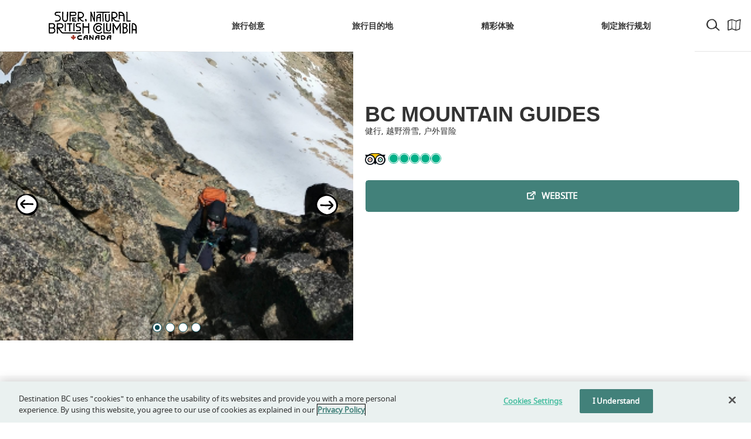

--- FILE ---
content_type: text/html; charset=UTF-8
request_url: https://www.hellobc.com.cn/listings/kootenay-rockies_golden_900317973_bc-mountain-guides/?lang=en
body_size: 18818
content:
<!doctype html>
<!--[if IE 9 ]><html lang="en" class="ie9 lt-ie10 lt-ie11"> <![endif]-->
<!--[if IE 10 ]><html lang="en" class="ie10 lt-ie11"> <![endif]-->
<!--[if gt IE 10 ]><html lang="en" class="ie11"> <![endif]-->
<!--[if !(IE)]><!--><html id="front" lang="en"><!--<![endif]-->
<head>
	<meta charset="utf-8">
  <meta name="viewport" content="width=device-width, initial-scale=1, shrink-to-fit=no">

    
    <!-- OneTrust Cookies Consent Notice start for hellobc.com.cn -->
    <script src="https://cdn.cookielaw.org/scripttemplates/otSDKStub.js" data-document-language="true" type="text/javascript" charset="UTF-8" data-domain-script="298693d8-d353-4449-8167-f1cc2845756d" ></script>
    <script type="text/javascript">
    function OptanonWrapper() { }
    </script>
    <!-- OneTrust Cookies Consent Notice end for hellobc.com.cn -->
	
	<title>BC MOUNTAIN GUIDES  | Super, Natural BC</title>

    <!-- Favicons -->
    <link rel="apple-touch-icon" sizes="180x180" href="https://www.hellobc.com.cn/content/themes/base/images/favicon/apple-touch-icon.png?v=m2l4x7XQnl">
    <link rel="icon" type="image/png" sizes="32x32" href="https://www.hellobc.com.cn/content/themes/base/images/favicon/favicon-32x32.png?v=m2l4x7XQnl">
    <link rel="icon" type="image/png" sizes="16x16" href="https://www.hellobc.com.cn/content/themes/base/images/favicon/favicon-16x16.png?v=m2l4x7XQnl">
    <link rel="manifest" href="https://www.hellobc.com.cn/content/themes/base/images/favicon/site.webmanifest?v=m2l4x7XQnl">
    <link rel="mask-icon" href="https://www.hellobc.com.cn/content/themes/base/images/favicon/safari-pinned-tab.svg?v=m2l4x7XQnl" color="#a94840">
    <link rel="shortcut icon" href="https://www.hellobc.com.cn/content/themes/base/images/favicon/favicon.ico?v=m2l4x7XQnl">
    <meta name="msapplication-TileColor" content="#ffffff">
    <meta name="msapplication-config" content="https://www.hellobc.com.cn/content/themes/base/images/favicon/browserconfig.xml?v=m2l4x7XQnl">
    <meta name="theme-color" content="#ffffff">

    <script type="text/javascript" src="https://player.youku.com/jsapi"></script>
	
	<link rel="alternate" hreflang="en" href="https://www.hellobc.com.cn/listings/kootenay-rockies_golden_900317973_bc-mountain-guides/?lang=en" />

<!-- All in One SEO Pack Pro 2.4.10.2.1 by Michael Torbert of Semper Fi Web Design[844,872] -->
<!-- Debug String: ERYU14VB7DDSTZJBCIAGURAKIPA -->
<meta name="description"  content="Strong, Experienced, Safe Professional Private Mountain Guiding for hiking, rock and Alpine Climbing, Mountaineering, Backcountry skiing and ski touring." />
<meta name="robots" content="noindex,nofollow,noodp,noydir" />

<link rel="canonical" href="https://www.hellobc.com.cn/listings/kootenay-rockies_golden_900317973_bc-mountain-guides/?lang=en" />
<!-- /all in one seo pack pro -->
<link rel='dns-prefetch' href='//cdnjs.cloudflare.com' />
<link rel='dns-prefetch' href='//maxcdn.bootstrapcdn.com' />
<link rel='stylesheet' id='solr_auto_css-css'  href='https://www.hellobc.com.cn/content/plugins/wpsolr-pro/wpsolr/core/css/bootstrap.min.css?ver=20.3' type='text/css' media='all' />
<link rel='stylesheet' id='solr_frontend-css'  href='https://www.hellobc.com.cn/content/plugins/wpsolr-pro/wpsolr/core/css/style.css?ver=20.3' type='text/css' media='all' />
<link rel='stylesheet' id='main-styles-css'  href='https://www.hellobc.com.cn/content/themes/base/css/styles.css?ver=1765392544' type='text/css' media='all' />
<link rel='https://api.w.org/' href='https://www.hellobc.com.cn/wp-json/?lang=en' />
<link rel='prev' title='Hyatt Place Prince George' href='https://www.hellobc.com.cn/listings/northern-british-columbia_prince-george_900317827_hyatt-place-prince-george/?lang=en' />
<link rel='next' title='Coastal Rides' href='https://www.hellobc.com.cn/listings/vancouver-coast-mountains_sechelt_900318139_coastal-rides/?lang=en' />
<link rel="alternate" type="application/json+oembed" href="https://www.hellobc.com.cn/wp-json/oembed/1.0/embed/?lang=en&#038;url=https%3A%2F%2Fwww.hellobc.com.cn%2Flistings%2Fkootenay-rockies_golden_900317973_bc-mountain-guides%2F%3Flang%3Den" />
<link rel="alternate" type="text/xml+oembed" href="https://www.hellobc.com.cn/wp-json/oembed/1.0/embed/?lang=en&#038;url=https%3A%2F%2Fwww.hellobc.com.cn%2Flistings%2Fkootenay-rockies_golden_900317973_bc-mountain-guides%2F%3Flang%3Den&#038;format=xml" />
<meta name="generator" content="WPML ver:4.1.2 stt:60,1;" />
        <script>
            wpsolr_globalError = [];
            window.onerror = function (msg, url, line, col, error) {
                wpsolr_globalError.push({msg: msg, url: url, line: line, error: error});
            };
        </script>
		
    


    <!-- Map style variable -->
    <script>
        var mapStyles = [{"featureType":"all","elementType":"geometry.fill","stylers":[{"color":"#aaceca"}]},{"featureType":"all","elementType":"labels.text","stylers":[{"weight":"0.01"},{"color":"#333333"}]},{"featureType":"administrative","elementType":"geometry","stylers":[{"visibility":"simplified"}]},{"featureType":"administrative","elementType":"geometry.stroke","stylers":[{"visibility":"on"},{"color":"#444444"}]},{"featureType":"administrative","elementType":"labels.text","stylers":[{"visibility":"simplified"}]},{"featureType":"administrative","elementType":"labels.text.stroke","stylers":[{"visibility":"on"}]},{"featureType":"administrative","elementType":"labels.icon","stylers":[{"visibility":"simplified"},{"weight":"0.01"}]},{"featureType":"administrative.province","elementType":"labels.text.fill","stylers":[{"color":"#3b6c67"},{"visibility":"on"}]},{"featureType":"administrative.province","elementType":"labels.text.stroke","stylers":[{"visibility":"on"}]},{"featureType":"landscape","elementType":"all","stylers":[{"color":"#bdd5d3"}]},{"featureType":"landscape","elementType":"labels","stylers":[{"color":"#ff0000"},{"visibility":"off"}]},{"featureType":"landscape.natural.terrain","elementType":"geometry.fill","stylers":[{"color":"#c2dad6"}]},{"featureType":"poi","elementType":"all","stylers":[{"visibility":"off"}]},{"featureType":"poi","elementType":"labels.text","stylers":[{"color":"#ba3b3b"},{"visibility":"off"}]},{"featureType":"poi.park","elementType":"geometry.fill","stylers":[{"lightness":"-1"},{"gamma":"1.00"}]},{"featureType":"poi.park","elementType":"labels.text.fill","stylers":[{"color":"#42817a"},{"visibility":"on"}]},{"featureType":"road","elementType":"all","stylers":[{"saturation":-100},{"lightness":45}]},{"featureType":"road.highway","elementType":"all","stylers":[{"visibility":"simplified"}]},{"featureType":"road.highway","elementType":"geometry.fill","stylers":[{"visibility":"on"},{"color":"#bbb6a2"}]},{"featureType":"road.highway","elementType":"geometry.stroke","stylers":[{"visibility":"on"},{"color":"#9d9b94"}]},{"featureType":"road.highway","elementType":"labels.text.fill","stylers":[{"saturation":"100"},{"color":"#585858"}]},{"featureType":"road.highway","elementType":"labels.icon","stylers":[{"saturation":"0"},{"lightness":"0"}]},{"featureType":"road.arterial","elementType":"geometry.fill","stylers":[{"color":"#ededed"},{"visibility":"on"}]},{"featureType":"road.arterial","elementType":"labels.text.fill","stylers":[{"color":"#333333"}]},{"featureType":"road.arterial","elementType":"labels.icon","stylers":[{"visibility":"simplified"}]},{"featureType":"road.local","elementType":"geometry.fill","stylers":[{"color":"#e7e7e7"}]},{"featureType":"road.local","elementType":"labels.text.fill","stylers":[{"color":"#4d4c51"}]},{"featureType":"transit","elementType":"all","stylers":[{"visibility":"off"}]},{"featureType":"transit.line","elementType":"geometry.fill","stylers":[{"color":"#bcd6d3"},{"visibility":"on"}]},{"featureType":"water","elementType":"all","stylers":[{"color":"#46bcec"},{"visibility":"on"}]},{"featureType":"water","elementType":"geometry.fill","stylers":[{"color":"#eaf1f0"}]},{"featureType":"water","elementType":"labels","stylers":[{"color":"#c3dad7"}]},{"featureType":"water","elementType":"labels.text.fill","stylers":[{"color":"#92ccc6"}]}];
    </script>
    <script type='text/javascript'>
        var custom_ajax = {"ajaxurl":"https://www.hellobc.com.cn/wp/wp-admin/admin-ajax.php"};
        var closeText = 'Close';
        var clearAllFiltersText = 'Clear<span> All Filters</span>';
        var locationNotFoundText = 'Location Not Found';
    </script>

    
    <script>
      window.verbDataLayer = window.verbDataLayer  || [];

      var var_postID = "408020",
        var_contentType = "listings",
        var_contentName = "BC MOUNTAIN GUIDES",
        var_contentTheme = "*",
        var_cityTown = "Golden",
        var_region = "Kootenay Rockies";

      window.verbDataLayer.push({"PostID": var_postID, "ContentType": var_contentType, "ContentName": var_contentName, "ContentTheme": var_contentTheme, "CityTown": var_cityTown, "Region": var_region});
    </script>

                  <!-- Chinalytics Tag Manager -->

          <script type="text/javascript">
          var _mtm = _mtm || [];
          _mtm.push({'mtm.startTime': (new Date().getTime()), 'event': 'mtm.Start'});
          var d=document, g=d.createElement('script'), s=d.getElementsByTagName('script')[0];
          g.type='text/javascript'; g.async=true; g.defer=true; g.src='https://chinalytics.cn/js/container_1nO606jI.js'; s.parentNode.insertBefore(g,s);
          </script>

          <!-- End Chinalytics Tag Manager -->
    
      <script type="text/javascript" src="https://10965581.collect.igodigital.com/collect.js"></script>
  
</head>
	<body class="listings-template-default single single-listings postid-408020 cn listings-kootenay-rockies_golden_900317973_bc-mountain-guides">
    

      
              <script type="text/javascript">
                      var etmcScroll = true;
          
          var etmcActive = true;
          var etmcID = "900317973";
          var etmcURL = "https://www.hellobc.com.cn/listings/kootenay-rockies_golden_900317973_bc-mountain-guides/?lang=en";
          var etmcName = "BC MOUNTAIN GUIDES";
          var etmcDesc = "Strong, Experienced, Safe Professional Private Mountain Guiding for hiking, rock and Alpine Climbing, Mountaineering, Backcountry skiing and ski touring. Climbing and rescue education courses, avalanche education. From the beginner to the strong expert. Single and multi day.";
        </script>

                  <script type="text/javascript">
            _etmc.push(["setOrgId", "10965581"]);
            _etmc.push(["setUserInfo", {"email": ""}]);
            _etmc.push(["trackPageView", { "item" : "900317973" }]);
                          _etmc.push(["updateItem",
                {
                  "item_type": "product",
                  "item": "900317973",
                  "name": "BC MOUNTAIN GUIDES",
                  "category": ["户外冒险", "健行", "越野滑雪"],
                  "url": "https://www.hellobc.com.cn/listings/kootenay-rockies_golden_900317973_bc-mountain-guides/?lang=en",
                  "unique_id": "900317973",
                  "available": "yes",
                  "ImageLink": "https://www.hellobc.com.cn/content/uploads/2021/06/1c-8d-00-06-caption.jpg",
                  "description": "Strong, Experienced, Safe Professional Private Mountain Guiding for hiking, rock and Alpine Climbing, Mountaineering, Backcountry skiing and ski touring. Climbing and rescue education courses, avalanche education. From the beginner to the strong expert. Single and multi day.",
                  "release_date": "2025-12-01",
                  "ContentType": "listings",
                  "travellerInterestTheme": [],
                  "locations": ["加拿大落基山脉 (Canadian Rockies)", "戈尔登 (Golden)", "库特尼落基山脉 (Kootenay Rockies)"],
                  "temporal": [],
                  "audience": []
                }
              ]);
                      </script>
              
		<div class="site-wrap">
			
			<header>
                
                <!-- Include MegaMenu -->
                
<div id="megamenu-cover">
</div>

<!-- MEGAMENU -->
<div id="megamenu" class="listings">
	<div id="megamenu__search">
		<div class="inner">
			<div class="close-wrapper">
				<a class="close" href="javascript:void();" onclick="megaMenuSearchClose();" title="Close Menu">
					Close <i class="fi flaticon-icon-expander"></i>
				</a>
			</div>
			<span class="heading">Search British Columbia for activities, events, places and more</span>
      <div class="search">
				<form method="get" action="/" onsubmit="">
					<i class="fi flaticon-icon-search" aria-hidden="true"></i>
          <label class="label-hidden" for="megamenu_search">Search British Columbia for activities, events, places and more</label>
					<div class="search_wrap"><input type="text" name="s" id="megamenu_search" placeholder="Search..." />
                                            </div>
					<input type="submit" value="Search" />
				</form>
			</div>
		</div>
	</div>
	<div id="megamenu__inner">
		<!-- TOP BAR -->
		<div id="top-bar">
			<!-- LOGO -->
			<div class="tb-wrap-logo" title="Visit Homepage">
					<picture class="hn-logo">
						<source media="(min-width: 1920px)" srcset="/content/themes/base/images/logos/super-natural-british-columbia-canada-1920-2x.png 2x, /content/themes/base/images/logos/super-natural-british-columbia-canada-1920.png 1x">
						<source media="(min-width: 1400px)" srcset="/content/themes/base/images/logos/super-natural-british-columbia-canada-1280-2x.png 2x, /content/themes/base/images/logos/super-natural-british-columbia-canada-1280.png 1x">
						<source media="(min-width: 320px)" srcset="/content/themes/base/images/logos/super-natural-british-columbia-canada-320-2x.png 2x, /content/themes/base/images/logos/super-natural-british-columbia-canada-320.png 1x">
						<img src="/content/themes/base/images/logos/super-natural-british-columbia-canada-1280.png" alt="Super Natural British Columbia Canada">
					</picture>
					<picture class="hn-logo hn-logo--white">
						<source media="(min-width: 1920px)" srcset="/content/themes/base/images/logos/super-natural-british-columbia-canada-1920-2x-white.png 2x, /content/themes/base/images/logos/super-natural-british-columbia-canada-1920-white.png 1x">
						<source media="(min-width: 1400px)" srcset="/content/themes/base/images/logos/super-natural-british-columbia-canada-1280-2x-white.png 2x, /content/themes/base/images/logos/super-natural-british-columbia-canada-1280-white.png 1x">
						<source media="(min-width: 320px)" srcset="/content/themes/base/images/logos/super-natural-british-columbia-canada-320-2x-white.png 2x, /content/themes/base/images/logos/super-natural-british-columbia-canada-320-white.png 1x">
						<img src="/content/themes/base/images/logos/super-natural-british-columbia-canada-1280-white.png" alt="Super Natural British Columbia Canada">
					</picture>
			</div><!-- LOGO END -->
			<!-- ICONS -->
			<div class="tb-wrap-icons text-right">
				<a class="icon" href="javascript:megaMenuSearchOpen();" title="Search">
					<i class="fi flaticon-icon-search" aria-hidden="true"></i>
					<span class="text">Search</span>
				</a>
				<a class="icon" href="/plan-your-trip/maps/" title="Places to Go">
					<i class="fi flaticon-icon-map" aria-hidden="true"></i>
					<span class="text">Map<span>
				</a>
			</div><!-- ICONS END -->
			<!-- NAVIGATION -->
			<nav class="tb__nav">
				<ul class="tb__nav__menu">
					<li class="tb__nav__li">	<a class="tb__nav__a" href="https://www.hellobc.com.cn/travel-ideas/" title="旅行创意">		<span class="tb__nav__full-text">旅行创意</span>		<span class="tb__nav__short-text">旅行创意</span>	</a></li><li class="tb__nav__li">	<a class="tb__nav__a" href="javascript:void(0);" title="旅行目的地" data-mm-toggle data-mm-item="435712">		<span class="tb__nav__full-text">旅行目的地</span>		<span class="tb__nav__short-text">旅行目的地</span>	</a></li><li class="tb__nav__li">	<a class="tb__nav__a" href="javascript:void(0);" title="精彩体验" data-mm-toggle data-mm-item="435714">		<span class="tb__nav__full-text">精彩体验</span>		<span class="tb__nav__short-text">精彩体验</span>	</a></li><li class="tb__nav__li">	<a class="tb__nav__a" href="javascript:void(0);" title="制定旅行规划" data-mm-toggle data-mm-item="435715">		<span class="tb__nav__full-text">制定旅行规划</span>		<span class="tb__nav__short-text">制定旅行规划</span>	</a></li>				</ul>
			</nav><!-- NAVIGATION END -->
		</div> <!-- TOP BAR END -->
	</div>
	<!-- MEGAMENU PANELS -->
	<div id="megamenu-panels">
		<div class="megamenu-panel" data-mm-panel="435712">	<div class="left-panel">		<div class="close-wrapper close-mobile">			<a class="close" href="javascript:void();" onclick="megaMenuClose();" title="Close Menu">Close <i class="fi flaticon-icon-expander"></i>			</a>		</div><div class="left-panel__search-container">	<div class="search left-panel__search">		<form method="get" action="/" onsubmit="">			<i class="fi flaticon-icon-search" aria-hidden="true"></i>      <label class="label-hidden" for="megamenu-435712">Search</label>			<input type="text" name="s" id="megamenu-435712" placeholder="搜索景点" />			<input type="submit" value="Search" />		</form>	</div></div><ul class="tabs"><li class="tabs__li">	<a class="tabs__a tabs__a--active" href="#" data-mm-tab="0" data-mm-panel="435712" title="BC省滑雪度假村">		<span class="tabs__span">BC省滑雪度假村</span>	</a></li><li class="tabs__li">	<a class="tabs__a " href="#" data-mm-tab="1" data-mm-panel="435712" title="BC省的主要城市">		<span class="tabs__span">BC省的主要城市</span>	</a></li><li class="tabs__li">	<a class="tabs__a " href="#" data-mm-tab="2" data-mm-panel="435712" title="温哥华岛">		<span class="tabs__span">温哥华岛</span>	</a></li><li class="tabs__li">	<a class="tabs__a " href="#" data-mm-tab="3" data-mm-panel="435712" title="温哥华海岸山脉区">		<span class="tabs__span">温哥华海岸山脉区</span>	</a></li><li class="tabs__li">	<a class="tabs__a " href="#" data-mm-tab="4" data-mm-panel="435712" title="汤普森欧垦娜根">		<span class="tabs__span">汤普森欧垦娜根</span>	</a></li><li class="tabs__li">	<a class="tabs__a " href="#" data-mm-tab="5" data-mm-panel="435712" title="库特尼落基山脉">		<span class="tabs__span">库特尼落基山脉</span>	</a></li><li class="tabs__li">	<a class="tabs__a " href="#" data-mm-tab="6" data-mm-panel="435712" title="BC省北部">		<span class="tabs__span">BC省北部</span>	</a></li><li class="tabs__li">	<a class="tabs__a " href="#" data-mm-tab="7" data-mm-panel="435712" title="卡里布齐科廷海岸">		<span class="tabs__span">卡里布齐科廷海岸</span>	</a></li></ul><div class="btn-container">	<a href="https://www.hellobc.com.cn/places-to-go" class="btn btn-teal">浏览BC省的旅游景点</a></div>	</div><div class="centre-panel"><div class="centre-panel-item centre-panel-item--active" data-mm-cpi="0"><div class="heading-wrap"><a href="https://www.hellobc.com.cn/ski-resorts" class="heading">浏览BC省滑雪度假村 <i class="fi flaticon-caret-right"></i></a>			<a class="close close-nomobile" href="javascript:void();" onclick="megaMenuClose();" title="Close Menu">Close <i class="fi flaticon-icon-expander"></i>			</a></div><div class="grid">	<div class="row grid__row"><div class="grid__col col col-6 col-sm-4">	<a class="grid__a " href="https://www.hellobc.com.cn/ski-resorts/apex" title="阿佩克斯山度假村" data-map-coordinates="1062,805">		<div class="grid__img-container">			<picture class="grid__picture grid__picture--item">				<source media="(min-width: 460px)" srcset="https://www.hellobc.com.cn/content/uploads/2018/03/3-2489-apex-258x100.jpg">				<source media="(min-width: 320px)" srcset="https://www.hellobc.com.cn/content/uploads/2018/03/3-2489-apex-200x90.jpg">				<img class="grid__img" src="https://www.hellobc.com.cn/content/uploads/2018/03/3-2489-apex-200x90.jpg" alt="阿佩克斯山度假村" />			</picture>		</div>		<span class="grid__title  grid__title--has-map">阿佩克斯山度假村			<svg class="grid__title--pin" xmlns="http://www.w3.org/2000/svg" x="0" y="0" style="width: 20px; height: 20px;"><g><image height="20px" width="20px" xmlns:xlink="http://www.w3.org/1999/xlink" xlink:href="/content/themes/base/images/map/Icon-MapPin.svg"></image></g></svg>		</span>	</a></div><div class="grid__col col col-6 col-sm-4">	<a class="grid__a " href="https://www.hellobc.com.cn/ski-resorts/whitewater-ski-resort/" title="怀特沃特滑雪度假村" data-map-coordinates="1139,804">		<div class="grid__img-container">			<picture class="grid__picture grid__picture--item">				<source media="(min-width: 460px)" srcset="https://www.hellobc.com.cn/content/uploads/2018/03/4-3839-258x100.jpg">				<source media="(min-width: 320px)" srcset="https://www.hellobc.com.cn/content/uploads/2018/03/4-3839-200x90.jpg">				<img class="grid__img" src="https://www.hellobc.com.cn/content/uploads/2018/03/4-3839-200x90.jpg" alt="怀特沃特滑雪度假村" />			</picture>		</div>		<span class="grid__title  grid__title--has-map">怀特沃特滑雪度假村			<svg class="grid__title--pin" xmlns="http://www.w3.org/2000/svg" x="0" y="0" style="width: 20px; height: 20px;"><g><image height="20px" width="20px" xmlns:xlink="http://www.w3.org/1999/xlink" xlink:href="/content/themes/base/images/map/Icon-MapPin.svg"></image></g></svg>		</span>	</a></div><div class="grid__col col col-6 col-sm-4">	<a class="grid__a " href="https://www.hellobc.com.cn/ski-resorts/red-mountain-resort/" title="雷德山度假村" data-map-coordinates="1116,818">		<div class="grid__img-container">			<picture class="grid__picture grid__picture--item">				<source media="(min-width: 460px)" srcset="https://www.hellobc.com.cn/content/uploads/2018/03/4-3830-RED-mountain-258x100.jpg">				<source media="(min-width: 320px)" srcset="https://www.hellobc.com.cn/content/uploads/2018/03/4-3830-RED-mountain-200x90.jpg">				<img class="grid__img" src="https://www.hellobc.com.cn/content/uploads/2018/03/4-3830-RED-mountain-200x90.jpg" alt="雷德山度假村" />			</picture>		</div>		<span class="grid__title  grid__title--has-map">雷德山度假村			<svg class="grid__title--pin" xmlns="http://www.w3.org/2000/svg" x="0" y="0" style="width: 20px; height: 20px;"><g><image height="20px" width="20px" xmlns:xlink="http://www.w3.org/1999/xlink" xlink:href="/content/themes/base/images/map/Icon-MapPin.svg"></image></g></svg>		</span>	</a></div><div class="grid__col col col-6 col-sm-4">	<a class="grid__a " href="https://www.hellobc.com.cn/ski-resorts/revelstoke-mountain-resort/" title="瑞佛史托克山地度假村" data-map-coordinates="1117,764">		<div class="grid__img-container">			<picture class="grid__picture grid__picture--item">				<source media="(min-width: 460px)" srcset="https://www.hellobc.com.cn/content/uploads/2018/03/20180328_Revelstoke_8503622-2100x1000-258x100.jpg">				<source media="(min-width: 320px)" srcset="https://www.hellobc.com.cn/content/uploads/2018/03/20180328_Revelstoke_8503622-2100x1000-200x90.jpg">				<img class="grid__img" src="https://www.hellobc.com.cn/content/uploads/2018/03/20180328_Revelstoke_8503622-2100x1000-200x90.jpg" alt="瑞佛史托克山地度假村" />			</picture>		</div>		<span class="grid__title  grid__title--has-map">瑞佛史托克山地度假村			<svg class="grid__title--pin" xmlns="http://www.w3.org/2000/svg" x="0" y="0" style="width: 20px; height: 20px;"><g><image height="20px" width="20px" xmlns:xlink="http://www.w3.org/1999/xlink" xlink:href="/content/themes/base/images/map/Icon-MapPin.svg"></image></g></svg>		</span>	</a></div><div class="grid__col col col-6 col-sm-4">	<a class="grid__a " href="https://www.hellobc.com.cn/ski-resorts/silverstar-mountain-resort/" title="银星滑雪度假村" data-map-coordinates="1091,766">		<div class="grid__img-container">			<picture class="grid__picture grid__picture--item">				<source media="(min-width: 460px)" srcset="https://www.hellobc.com.cn/content/uploads/2018/03/20180218_SilverStar_8504777-1-2100x1000-258x100.jpg">				<source media="(min-width: 320px)" srcset="https://www.hellobc.com.cn/content/uploads/2018/03/20180218_SilverStar_8504777-1-2100x1000-200x90.jpg">				<img class="grid__img" src="https://www.hellobc.com.cn/content/uploads/2018/03/20180218_SilverStar_8504777-1-2100x1000-200x90.jpg" alt="银星滑雪度假村" />			</picture>		</div>		<span class="grid__title  grid__title--has-map">银星滑雪度假村			<svg class="grid__title--pin" xmlns="http://www.w3.org/2000/svg" x="0" y="0" style="width: 20px; height: 20px;"><g><image height="20px" width="20px" xmlns:xlink="http://www.w3.org/1999/xlink" xlink:href="/content/themes/base/images/map/Icon-MapPin.svg"></image></g></svg>		</span>	</a></div><div class="grid__col col col-6 col-sm-4">	<a class="grid__a " href="https://www.hellobc.com.cn/ski-resorts/sun-peaks-resort/" title="太阳峰度假村" data-map-coordinates="1070,762">		<div class="grid__img-container">			<picture class="grid__picture grid__picture--item">				<source media="(min-width: 460px)" srcset="https://www.hellobc.com.cn/content/uploads/2018/03/Reuben-Krabbe_Sun-Peaks_skiing_0876-258x100.jpg">				<source media="(min-width: 320px)" srcset="https://www.hellobc.com.cn/content/uploads/2018/03/Reuben-Krabbe_Sun-Peaks_skiing_0876-200x90.jpg">				<img class="grid__img" src="https://www.hellobc.com.cn/content/uploads/2018/03/Reuben-Krabbe_Sun-Peaks_skiing_0876-200x90.jpg" alt="太阳峰度假村" />			</picture>		</div>		<span class="grid__title  grid__title--has-map">太阳峰度假村			<svg class="grid__title--pin" xmlns="http://www.w3.org/2000/svg" x="0" y="0" style="width: 20px; height: 20px;"><g><image height="20px" width="20px" xmlns:xlink="http://www.w3.org/1999/xlink" xlink:href="/content/themes/base/images/map/Icon-MapPin.svg"></image></g></svg>		</span>	</a></div><div class="grid__col col col-6 col-sm-4">	<a class="grid__a " href="https://www.hellobc.com.cn/ski-resorts/whistler-blackcomb/" title="惠斯勒黑梳山" data-map-coordinates="998,769">		<div class="grid__img-container">			<picture class="grid__picture grid__picture--item">				<source media="(min-width: 460px)" srcset="https://www.hellobc.com.cn/content/uploads/2018/03/20150324_Whistler_8015-2100x1000-258x100.jpg">				<source media="(min-width: 320px)" srcset="https://www.hellobc.com.cn/content/uploads/2018/03/20150324_Whistler_8015-2100x1000-200x90.jpg">				<img class="grid__img" src="https://www.hellobc.com.cn/content/uploads/2018/03/20150324_Whistler_8015-2100x1000-200x90.jpg" alt="惠斯勒黑梳山" />			</picture>		</div>		<span class="grid__title  grid__title--has-map">惠斯勒黑梳山			<svg class="grid__title--pin" xmlns="http://www.w3.org/2000/svg" x="0" y="0" style="width: 20px; height: 20px;"><g><image height="20px" width="20px" xmlns:xlink="http://www.w3.org/1999/xlink" xlink:href="/content/themes/base/images/map/Icon-MapPin.svg"></image></g></svg>		</span>	</a></div><div class="grid__col col col-6 col-sm-4">	<a class="grid__a " href="https://www.hellobc.com.cn/ski-resorts/panorama/" title="帕纳若玛山庄度假村" data-map-coordinates="1152,771">		<div class="grid__img-container">			<picture class="grid__picture grid__picture--item">				<source media="(min-width: 460px)" srcset="https://www.hellobc.com.cn/content/uploads/2018/03/4-3823-panorama-258x100.jpg">				<source media="(min-width: 320px)" srcset="https://www.hellobc.com.cn/content/uploads/2018/03/4-3823-panorama-200x90.jpg">				<img class="grid__img" src="https://www.hellobc.com.cn/content/uploads/2018/03/4-3823-panorama-200x90.jpg" alt="帕纳若玛山庄度假村" />			</picture>		</div>		<span class="grid__title  grid__title--has-map">帕纳若玛山庄度假村			<svg class="grid__title--pin" xmlns="http://www.w3.org/2000/svg" x="0" y="0" style="width: 20px; height: 20px;"><g><image height="20px" width="20px" xmlns:xlink="http://www.w3.org/1999/xlink" xlink:href="/content/themes/base/images/map/Icon-MapPin.svg"></image></g></svg>		</span>	</a></div><div class="grid__col col col-6 col-sm-4">	<a class="grid__a " href="https://www.hellobc.com.cn/ski-resorts/mount-washington/" title="华盛顿山高山度假村" data-map-coordinates="937,788">		<div class="grid__img-container">			<picture class="grid__picture grid__picture--item">				<source media="(min-width: 460px)" srcset="https://www.hellobc.com.cn/content/uploads/2018/03/S1-0162-mount-washington-258x100.jpg">				<source media="(min-width: 320px)" srcset="https://www.hellobc.com.cn/content/uploads/2018/03/S1-0162-mount-washington-200x90.jpg">				<img class="grid__img" src="https://www.hellobc.com.cn/content/uploads/2018/03/S1-0162-mount-washington-200x90.jpg" alt="华盛顿山高山度假村" />			</picture>		</div>		<span class="grid__title  grid__title--has-map">华盛顿山高山度假村			<svg class="grid__title--pin" xmlns="http://www.w3.org/2000/svg" x="0" y="0" style="width: 20px; height: 20px;"><g><image height="20px" width="20px" xmlns:xlink="http://www.w3.org/1999/xlink" xlink:href="/content/themes/base/images/map/Icon-MapPin.svg"></image></g></svg>		</span>	</a></div><div class="grid__col col col-6 col-sm-4">	<a class="grid__a " href="https://www.hellobc.com.cn/ski-resorts/kimberley/" title="金伯利高山度假村" data-map-coordinates="1154,794">		<div class="grid__img-container">			<picture class="grid__picture grid__picture--item">				<source media="(min-width: 460px)" srcset="https://www.hellobc.com.cn/content/uploads/2018/03/4-3908-kimberly-2100x1000-258x100.jpg">				<source media="(min-width: 320px)" srcset="https://www.hellobc.com.cn/content/uploads/2018/03/4-3908-kimberly-2100x1000-200x90.jpg">				<img class="grid__img" src="https://www.hellobc.com.cn/content/uploads/2018/03/4-3908-kimberly-2100x1000-200x90.jpg" alt="金伯利高山度假村" />			</picture>		</div>		<span class="grid__title  grid__title--has-map">金伯利高山度假村			<svg class="grid__title--pin" xmlns="http://www.w3.org/2000/svg" x="0" y="0" style="width: 20px; height: 20px;"><g><image height="20px" width="20px" xmlns:xlink="http://www.w3.org/1999/xlink" xlink:href="/content/themes/base/images/map/Icon-MapPin.svg"></image></g></svg>		</span>	</a></div><div class="grid__col col col-6 col-sm-4">	<a class="grid__a " href="https://www.hellobc.com.cn/ski-resorts/kicking-horse/" title="基金霍斯山度假村" data-map-coordinates="1155,765">		<div class="grid__img-container">			<picture class="grid__picture grid__picture--item">				<source media="(min-width: 460px)" srcset="https://www.hellobc.com.cn/content/uploads/2018/03/Reuben-Krabbe_Kicking-Horse_skiing_2304-258x100.jpg">				<source media="(min-width: 320px)" srcset="https://www.hellobc.com.cn/content/uploads/2018/03/Reuben-Krabbe_Kicking-Horse_skiing_2304-200x90.jpg">				<img class="grid__img" src="https://www.hellobc.com.cn/content/uploads/2018/03/Reuben-Krabbe_Kicking-Horse_skiing_2304-200x90.jpg" alt="基金霍斯山度假村" />			</picture>		</div>		<span class="grid__title  grid__title--has-map">基金霍斯山度假村			<svg class="grid__title--pin" xmlns="http://www.w3.org/2000/svg" x="0" y="0" style="width: 20px; height: 20px;"><g><image height="20px" width="20px" xmlns:xlink="http://www.w3.org/1999/xlink" xlink:href="/content/themes/base/images/map/Icon-MapPin.svg"></image></g></svg>		</span>	</a></div><div class="grid__col col col-6 col-sm-4">	<a class="grid__a " href="https://www.hellobc.com.cn/ski-resorts/fernie/" title="弗尼高山度假村" data-map-coordinates="1186,802">		<div class="grid__img-container">			<picture class="grid__picture grid__picture--item">				<source media="(min-width: 460px)" srcset="https://www.hellobc.com.cn/content/uploads/2018/02/Reuben-Krabbe_Fernie_skiing_8080-1-258x100.jpg">				<source media="(min-width: 320px)" srcset="https://www.hellobc.com.cn/content/uploads/2018/02/Reuben-Krabbe_Fernie_skiing_8080-1-200x90.jpg">				<img class="grid__img" src="https://www.hellobc.com.cn/content/uploads/2018/02/Reuben-Krabbe_Fernie_skiing_8080-1-200x90.jpg" alt="弗尼高山度假村" />			</picture>		</div>		<span class="grid__title  grid__title--has-map">弗尼高山度假村			<svg class="grid__title--pin" xmlns="http://www.w3.org/2000/svg" x="0" y="0" style="width: 20px; height: 20px;"><g><image height="20px" width="20px" xmlns:xlink="http://www.w3.org/1999/xlink" xlink:href="/content/themes/base/images/map/Icon-MapPin.svg"></image></g></svg>		</span>	</a></div><div class="grid__col col col-6 col-sm-4">	<a class="grid__a " href="https://www.hellobc.com.cn/ski-resorts/big-white/" title="大白山滑雪度假村" data-map-coordinates="1093,795">		<div class="grid__img-container">			<picture class="grid__picture grid__picture--item">				<source media="(min-width: 460px)" srcset="https://www.hellobc.com.cn/content/uploads/2018/03/3-2393-bigwhite-258x100.jpg">				<source media="(min-width: 320px)" srcset="https://www.hellobc.com.cn/content/uploads/2018/03/3-2393-bigwhite-200x90.jpg">				<img class="grid__img" src="https://www.hellobc.com.cn/content/uploads/2018/03/3-2393-bigwhite-200x90.jpg" alt="大白山滑雪度假村" />			</picture>		</div>		<span class="grid__title  grid__title--has-map">大白山滑雪度假村			<svg class="grid__title--pin" xmlns="http://www.w3.org/2000/svg" x="0" y="0" style="width: 20px; height: 20px;"><g><image height="20px" width="20px" xmlns:xlink="http://www.w3.org/1999/xlink" xlink:href="/content/themes/base/images/map/Icon-MapPin.svg"></image></g></svg>		</span>	</a></div>	</div></div></div><div class="centre-panel-item " data-mm-cpi="1"><div class="heading-wrap">			<a class="close close-nomobile" href="javascript:void();" onclick="megaMenuClose();" title="Close Menu">Close <i class="fi flaticon-icon-expander"></i>			</a></div><div class="grid">	<div class="row grid__row"><div class="grid__col col col-6 col-sm-4">	<a class="grid__a " href="https://www.hellobc.com.cn/places-to-go/vancouver/" title="温哥华" data-map-coordinates="992,812">		<div class="grid__img-container">			<picture class="grid__picture grid__picture--item">				<source media="(min-width: 460px)" srcset="https://www.hellobc.com.cn/content/uploads/2018/03/2-6787-vancouver-skyline-258x100.jpg">				<source media="(min-width: 320px)" srcset="https://www.hellobc.com.cn/content/uploads/2018/03/2-6787-vancouver-skyline-200x90.jpg">				<img class="grid__img" src="https://www.hellobc.com.cn/content/uploads/2018/03/2-6787-vancouver-skyline-200x90.jpg" alt="温哥华" />			</picture>		</div>		<span class="grid__title  grid__title--has-map">温哥华			<svg class="grid__title--pin" xmlns="http://www.w3.org/2000/svg" x="0" y="0" style="width: 20px; height: 20px;"><g><image height="20px" width="20px" xmlns:xlink="http://www.w3.org/1999/xlink" xlink:href="/content/themes/base/images/map/Icon-MapPin.svg"></image></g></svg>		</span>	</a></div><div class="grid__col col col-6 col-sm-4">	<a class="grid__a " href="https://www.hellobc.com.cn/places-to-go/victoria/" title="维多利亚" data-map-coordinates="983,836">		<div class="grid__img-container">			<picture class="grid__picture grid__picture--item">				<source media="(min-width: 460px)" srcset="https://www.hellobc.com.cn/content/uploads/2018/03/1-2625-258x100.jpg">				<source media="(min-width: 320px)" srcset="https://www.hellobc.com.cn/content/uploads/2018/03/1-2625-200x90.jpg">				<img class="grid__img" src="https://www.hellobc.com.cn/content/uploads/2018/03/1-2625-200x90.jpg" alt="维多利亚" />			</picture>		</div>		<span class="grid__title  grid__title--has-map">维多利亚			<svg class="grid__title--pin" xmlns="http://www.w3.org/2000/svg" x="0" y="0" style="width: 20px; height: 20px;"><g><image height="20px" width="20px" xmlns:xlink="http://www.w3.org/1999/xlink" xlink:href="/content/themes/base/images/map/Icon-MapPin.svg"></image></g></svg>		</span>	</a></div><div class="grid__col col col-6 col-sm-4">	<a class="grid__a " href="https://www.hellobc.com.cn/places-to-go/richmond" title="里士满" data-map-coordinates="1008,820">		<div class="grid__img-container">			<picture class="grid__picture grid__picture--item">				<source media="(min-width: 460px)" srcset="https://www.hellobc.com.cn/content/uploads/2018/03/2-7348-richmond-258x100.jpg">				<source media="(min-width: 320px)" srcset="https://www.hellobc.com.cn/content/uploads/2018/03/2-7348-richmond-200x90.jpg">				<img class="grid__img" src="https://www.hellobc.com.cn/content/uploads/2018/03/2-7348-richmond-200x90.jpg" alt="里士满" />			</picture>		</div>		<span class="grid__title  grid__title--has-map">里士满			<svg class="grid__title--pin" xmlns="http://www.w3.org/2000/svg" x="0" y="0" style="width: 20px; height: 20px;"><g><image height="20px" width="20px" xmlns:xlink="http://www.w3.org/1999/xlink" xlink:href="/content/themes/base/images/map/Icon-MapPin.svg"></image></g></svg>		</span>	</a></div><div class="grid__col col col-6 col-sm-4">	<a class="grid__a " href="https://www.hellobc.com.cn/places-to-go/kamloops" title="坎卢普斯" data-map-coordinates="1070,760">		<div class="grid__img-container">			<picture class="grid__picture grid__picture--item">				<source media="(min-width: 460px)" srcset="https://www.hellobc.com.cn/content/uploads/2018/03/DBC-Kamloops-Goehring-4746-258x100.jpg">				<source media="(min-width: 320px)" srcset="https://www.hellobc.com.cn/content/uploads/2018/03/DBC-Kamloops-Goehring-4746-200x90.jpg">				<img class="grid__img" src="https://www.hellobc.com.cn/content/uploads/2018/03/DBC-Kamloops-Goehring-4746-200x90.jpg" alt="坎卢普斯" />			</picture>		</div>		<span class="grid__title  grid__title--has-map">坎卢普斯			<svg class="grid__title--pin" xmlns="http://www.w3.org/2000/svg" x="0" y="0" style="width: 20px; height: 20px;"><g><image height="20px" width="20px" xmlns:xlink="http://www.w3.org/1999/xlink" xlink:href="/content/themes/base/images/map/Icon-MapPin.svg"></image></g></svg>		</span>	</a></div><div class="grid__col col col-6 col-sm-4">	<a class="grid__a " href="https://www.hellobc.com.cn/places-to-go/kelowna" title="基洛纳" data-map-coordinates="1078,789">		<div class="grid__img-container">			<picture class="grid__picture grid__picture--item">				<source media="(min-width: 460px)" srcset="https://www.hellobc.com.cn/content/uploads/2018/03/3-2341-kelowna-258x100.jpg">				<source media="(min-width: 320px)" srcset="https://www.hellobc.com.cn/content/uploads/2018/03/3-2341-kelowna-200x90.jpg">				<img class="grid__img" src="https://www.hellobc.com.cn/content/uploads/2018/03/3-2341-kelowna-200x90.jpg" alt="基洛纳" />			</picture>		</div>		<span class="grid__title  grid__title--has-map">基洛纳			<svg class="grid__title--pin" xmlns="http://www.w3.org/2000/svg" x="0" y="0" style="width: 20px; height: 20px;"><g><image height="20px" width="20px" xmlns:xlink="http://www.w3.org/1999/xlink" xlink:href="/content/themes/base/images/map/Icon-MapPin.svg"></image></g></svg>		</span>	</a></div><div class="grid__col col col-6 col-sm-4">	<a class="grid__a " href="https://www.hellobc.com.cn/places-to-go/whistler/" title="惠斯勒" data-map-coordinates="998,784">		<div class="grid__img-container">			<picture class="grid__picture grid__picture--item">				<source media="(min-width: 460px)" srcset="https://www.hellobc.com.cn/content/uploads/2018/03/2-7123-258x100.jpg">				<source media="(min-width: 320px)" srcset="https://www.hellobc.com.cn/content/uploads/2018/03/2-7123-200x90.jpg">				<img class="grid__img" src="https://www.hellobc.com.cn/content/uploads/2018/03/2-7123-200x90.jpg" alt="惠斯勒" />			</picture>		</div>		<span class="grid__title  grid__title--has-map">惠斯勒			<svg class="grid__title--pin" xmlns="http://www.w3.org/2000/svg" x="0" y="0" style="width: 20px; height: 20px;"><g><image height="20px" width="20px" xmlns:xlink="http://www.w3.org/1999/xlink" xlink:href="/content/themes/base/images/map/Icon-MapPin.svg"></image></g></svg>		</span>	</a></div>	</div></div></div><div class="centre-panel-item " data-mm-cpi="2"><div class="heading-wrap"><a href="https://www.hellobc.com.cn/places-to-go/vancouver-island/" class="heading">浏览温哥华岛 <i class="fi flaticon-caret-right"></i></a>			<a class="close close-nomobile" href="javascript:void();" onclick="megaMenuClose();" title="Close Menu">Close <i class="fi flaticon-icon-expander"></i>			</a></div><div class="grid">	<div class="row grid__row"><div class="grid__col col col-6 col-sm-4">	<a class="grid__a " href="https://www.hellobc.com.cn/places-to-go/cowichan-southern-vancouver-island/" title="考伊琴及温哥华岛南部" data-map-coordinates="981,839">		<div class="grid__img-container">			<picture class="grid__picture grid__picture--item">				<source media="(min-width: 460px)" srcset="https://www.hellobc.com.cn/content/uploads/2018/03/1-2605-258x100.jpg">				<source media="(min-width: 320px)" srcset="https://www.hellobc.com.cn/content/uploads/2018/03/1-2605-200x90.jpg">				<img class="grid__img" src="https://www.hellobc.com.cn/content/uploads/2018/03/1-2605-200x90.jpg" alt="考伊琴及温哥华岛南部" />			</picture>		</div>		<span class="grid__title  grid__title--has-map">考伊琴及温哥华岛南部			<svg class="grid__title--pin" xmlns="http://www.w3.org/2000/svg" x="0" y="0" style="width: 20px; height: 20px;"><g><image height="20px" width="20px" xmlns:xlink="http://www.w3.org/1999/xlink" xlink:href="/content/themes/base/images/map/Icon-MapPin.svg"></image></g></svg>		</span>	</a></div><div class="grid__col col col-6 col-sm-4">	<a class="grid__a " href="https://www.hellobc.com.cn/places-to-go/gulf-islands/" title="海湾群岛" data-map-coordinates="970,815">		<div class="grid__img-container">			<picture class="grid__picture grid__picture--item">				<source media="(min-width: 460px)" srcset="https://www.hellobc.com.cn/content/uploads/2018/03/1-0432-258x100.jpg">				<source media="(min-width: 320px)" srcset="https://www.hellobc.com.cn/content/uploads/2018/03/1-0432-200x90.jpg">				<img class="grid__img" src="https://www.hellobc.com.cn/content/uploads/2018/03/1-0432-200x90.jpg" alt="海湾群岛" />			</picture>		</div>		<span class="grid__title  grid__title--has-map">海湾群岛			<svg class="grid__title--pin" xmlns="http://www.w3.org/2000/svg" x="0" y="0" style="width: 20px; height: 20px;"><g><image height="20px" width="20px" xmlns:xlink="http://www.w3.org/1999/xlink" xlink:href="/content/themes/base/images/map/Icon-MapPin.svg"></image></g></svg>		</span>	</a></div><div class="grid__col col col-6 col-sm-4">	<a class="grid__a " href="https://www.hellobc.com.cn/places-to-go/pacific-rim/" title="温哥华岛太平洋沿岸地区" data-map-coordinates="926,811">		<div class="grid__img-container">			<picture class="grid__picture grid__picture--item">				<source media="(min-width: 460px)" srcset="https://www.hellobc.com.cn/content/uploads/2017/12/home-258x100.jpg">				<source media="(min-width: 320px)" srcset="https://www.hellobc.com.cn/content/uploads/2017/12/home-200x90.jpg">				<img class="grid__img" src="https://www.hellobc.com.cn/content/uploads/2017/12/home-200x90.jpg" alt="温哥华岛太平洋沿岸地区" />			</picture>		</div>		<span class="grid__title  grid__title--has-map">温哥华岛太平洋沿岸地区			<svg class="grid__title--pin" xmlns="http://www.w3.org/2000/svg" x="0" y="0" style="width: 20px; height: 20px;"><g><image height="20px" width="20px" xmlns:xlink="http://www.w3.org/1999/xlink" xlink:href="/content/themes/base/images/map/Icon-MapPin.svg"></image></g></svg>		</span>	</a></div><div class="grid__col col col-6 col-sm-4">	<a class="grid__a " href="https://www.hellobc.com.cn/places-to-go/central-vancouver-island/" title="温哥华岛中部" data-map-coordinates="933,789">		<div class="grid__img-container">			<picture class="grid__picture grid__picture--item">				<source media="(min-width: 460px)" srcset="https://www.hellobc.com.cn/content/uploads/2018/03/1-2640-258x100.jpg">				<source media="(min-width: 320px)" srcset="https://www.hellobc.com.cn/content/uploads/2018/03/1-2640-200x90.jpg">				<img class="grid__img" src="https://www.hellobc.com.cn/content/uploads/2018/03/1-2640-200x90.jpg" alt="温哥华岛中部" />			</picture>		</div>		<span class="grid__title  grid__title--has-map">温哥华岛中部			<svg class="grid__title--pin" xmlns="http://www.w3.org/2000/svg" x="0" y="0" style="width: 20px; height: 20px;"><g><image height="20px" width="20px" xmlns:xlink="http://www.w3.org/1999/xlink" xlink:href="/content/themes/base/images/map/Icon-MapPin.svg"></image></g></svg>		</span>	</a></div><div class="grid__col col col-6 col-sm-4">	<a class="grid__a " href="https://www.hellobc.com.cn/places-to-go/victoria/" title="维多利亚" data-map-coordinates="983,836">		<div class="grid__img-container">			<picture class="grid__picture grid__picture--item">				<source media="(min-width: 460px)" srcset="https://www.hellobc.com.cn/content/uploads/2018/03/1-2625-258x100.jpg">				<source media="(min-width: 320px)" srcset="https://www.hellobc.com.cn/content/uploads/2018/03/1-2625-200x90.jpg">				<img class="grid__img" src="https://www.hellobc.com.cn/content/uploads/2018/03/1-2625-200x90.jpg" alt="维多利亚" />			</picture>		</div>		<span class="grid__title  grid__title--has-map">维多利亚			<svg class="grid__title--pin" xmlns="http://www.w3.org/2000/svg" x="0" y="0" style="width: 20px; height: 20px;"><g><image height="20px" width="20px" xmlns:xlink="http://www.w3.org/1999/xlink" xlink:href="/content/themes/base/images/map/Icon-MapPin.svg"></image></g></svg>		</span>	</a></div><div class="grid__col col col-6 col-sm-4">	<a class="grid__a " href="https://www.hellobc.com.cn/places-to-go/northern-vancouver-island/" title="温哥华岛北部" data-map-coordinates="886,756">		<div class="grid__img-container">			<picture class="grid__picture grid__picture--item">				<source media="(min-width: 460px)" srcset="https://www.hellobc.com.cn/content/uploads/2018/03/1-2682-1-2-258x100.jpg">				<source media="(min-width: 320px)" srcset="https://www.hellobc.com.cn/content/uploads/2018/03/1-2682-1-2-200x90.jpg">				<img class="grid__img" src="https://www.hellobc.com.cn/content/uploads/2018/03/1-2682-1-2-200x90.jpg" alt="温哥华岛北部" />			</picture>		</div>		<span class="grid__title  grid__title--has-map">温哥华岛北部			<svg class="grid__title--pin" xmlns="http://www.w3.org/2000/svg" x="0" y="0" style="width: 20px; height: 20px;"><g><image height="20px" width="20px" xmlns:xlink="http://www.w3.org/1999/xlink" xlink:href="/content/themes/base/images/map/Icon-MapPin.svg"></image></g></svg>		</span>	</a></div>	</div></div></div><div class="centre-panel-item " data-mm-cpi="3"><div class="heading-wrap"><a href="https://www.hellobc.com.cn/places-to-go/vancouver-coast-mountains/" class="heading">浏览温哥华海岸山脉区 <i class="fi flaticon-caret-right"></i></a>			<a class="close close-nomobile" href="javascript:void();" onclick="megaMenuClose();" title="Close Menu">Close <i class="fi flaticon-icon-expander"></i>			</a></div><div class="grid">	<div class="row grid__row"><div class="grid__col col col-6 col-sm-4">	<a class="grid__a " href="https://www.hellobc.com.cn/places-to-go/sea-to-sky/" title="海天公路" data-map-coordinates="981,776">		<div class="grid__img-container">			<picture class="grid__picture grid__picture--item">				<source media="(min-width: 460px)" srcset="https://www.hellobc.com.cn/content/uploads/2018/03/2-6805-sea-to-sky-258x100.jpg">				<source media="(min-width: 320px)" srcset="https://www.hellobc.com.cn/content/uploads/2018/03/2-6805-sea-to-sky-200x90.jpg">				<img class="grid__img" src="https://www.hellobc.com.cn/content/uploads/2018/03/2-6805-sea-to-sky-200x90.jpg" alt="海天公路" />			</picture>		</div>		<span class="grid__title  grid__title--has-map">海天公路			<svg class="grid__title--pin" xmlns="http://www.w3.org/2000/svg" x="0" y="0" style="width: 20px; height: 20px;"><g><image height="20px" width="20px" xmlns:xlink="http://www.w3.org/1999/xlink" xlink:href="/content/themes/base/images/map/Icon-MapPin.svg"></image></g></svg>		</span>	</a></div><div class="grid__col col col-6 col-sm-4">	<a class="grid__a " href="https://www.hellobc.com.cn/places-to-go/sunshine-coast/" title="阳光海岸" data-map-coordinates="960,790">		<div class="grid__img-container">			<picture class="grid__picture grid__picture--item">				<source media="(min-width: 460px)" srcset="https://www.hellobc.com.cn/content/uploads/2018/03/2-7257-1-258x100.jpg">				<source media="(min-width: 320px)" srcset="https://www.hellobc.com.cn/content/uploads/2018/03/2-7257-1-200x90.jpg">				<img class="grid__img" src="https://www.hellobc.com.cn/content/uploads/2018/03/2-7257-1-200x90.jpg" alt="阳光海岸" />			</picture>		</div>		<span class="grid__title  grid__title--has-map">阳光海岸			<svg class="grid__title--pin" xmlns="http://www.w3.org/2000/svg" x="0" y="0" style="width: 20px; height: 20px;"><g><image height="20px" width="20px" xmlns:xlink="http://www.w3.org/1999/xlink" xlink:href="/content/themes/base/images/map/Icon-MapPin.svg"></image></g></svg>		</span>	</a></div><div class="grid__col col col-6 col-sm-4">	<a class="grid__a " href="https://www.hellobc.com.cn/places-to-go/fraser-valley/" title="弗雷泽河谷" data-map-coordinates="1015,814">		<div class="grid__img-container">			<picture class="grid__picture grid__picture--item">				<source media="(min-width: 460px)" srcset="https://www.hellobc.com.cn/content/uploads/2018/03/5-1154-258x100.jpg">				<source media="(min-width: 320px)" srcset="https://www.hellobc.com.cn/content/uploads/2018/03/5-1154-200x90.jpg">				<img class="grid__img" src="https://www.hellobc.com.cn/content/uploads/2018/03/5-1154-200x90.jpg" alt="弗雷泽河谷" />			</picture>		</div>		<span class="grid__title  grid__title--has-map">弗雷泽河谷			<svg class="grid__title--pin" xmlns="http://www.w3.org/2000/svg" x="0" y="0" style="width: 20px; height: 20px;"><g><image height="20px" width="20px" xmlns:xlink="http://www.w3.org/1999/xlink" xlink:href="/content/themes/base/images/map/Icon-MapPin.svg"></image></g></svg>		</span>	</a></div><div class="grid__col col col-6 col-sm-4">	<a class="grid__a " href="https://www.hellobc.com.cn/places-to-go/vancouver/" title="温哥华" data-map-coordinates="992,812">		<div class="grid__img-container">			<picture class="grid__picture grid__picture--item">				<source media="(min-width: 460px)" srcset="https://www.hellobc.com.cn/content/uploads/2018/03/2-6787-vancouver-skyline-258x100.jpg">				<source media="(min-width: 320px)" srcset="https://www.hellobc.com.cn/content/uploads/2018/03/2-6787-vancouver-skyline-200x90.jpg">				<img class="grid__img" src="https://www.hellobc.com.cn/content/uploads/2018/03/2-6787-vancouver-skyline-200x90.jpg" alt="温哥华" />			</picture>		</div>		<span class="grid__title  grid__title--has-map">温哥华			<svg class="grid__title--pin" xmlns="http://www.w3.org/2000/svg" x="0" y="0" style="width: 20px; height: 20px;"><g><image height="20px" width="20px" xmlns:xlink="http://www.w3.org/1999/xlink" xlink:href="/content/themes/base/images/map/Icon-MapPin.svg"></image></g></svg>		</span>	</a></div><div class="grid__col col col-6 col-sm-4">	<a class="grid__a " href="https://www.hellobc.com.cn/places-to-go/richmond" title="里士满" data-map-coordinates="1008,820">		<div class="grid__img-container">			<picture class="grid__picture grid__picture--item">				<source media="(min-width: 460px)" srcset="https://www.hellobc.com.cn/content/uploads/2018/03/2-7348-richmond-258x100.jpg">				<source media="(min-width: 320px)" srcset="https://www.hellobc.com.cn/content/uploads/2018/03/2-7348-richmond-200x90.jpg">				<img class="grid__img" src="https://www.hellobc.com.cn/content/uploads/2018/03/2-7348-richmond-200x90.jpg" alt="里士满" />			</picture>		</div>		<span class="grid__title  grid__title--has-map">里士满			<svg class="grid__title--pin" xmlns="http://www.w3.org/2000/svg" x="0" y="0" style="width: 20px; height: 20px;"><g><image height="20px" width="20px" xmlns:xlink="http://www.w3.org/1999/xlink" xlink:href="/content/themes/base/images/map/Icon-MapPin.svg"></image></g></svg>		</span>	</a></div><div class="grid__col col col-6 col-sm-4">	<a class="grid__a " href="https://www.hellobc.com.cn/places-to-go/whistler/" title="惠斯勒" data-map-coordinates="998,784">		<div class="grid__img-container">			<picture class="grid__picture grid__picture--item">				<source media="(min-width: 460px)" srcset="https://www.hellobc.com.cn/content/uploads/2018/03/2-7123-258x100.jpg">				<source media="(min-width: 320px)" srcset="https://www.hellobc.com.cn/content/uploads/2018/03/2-7123-200x90.jpg">				<img class="grid__img" src="https://www.hellobc.com.cn/content/uploads/2018/03/2-7123-200x90.jpg" alt="惠斯勒" />			</picture>		</div>		<span class="grid__title  grid__title--has-map">惠斯勒			<svg class="grid__title--pin" xmlns="http://www.w3.org/2000/svg" x="0" y="0" style="width: 20px; height: 20px;"><g><image height="20px" width="20px" xmlns:xlink="http://www.w3.org/1999/xlink" xlink:href="/content/themes/base/images/map/Icon-MapPin.svg"></image></g></svg>		</span>	</a></div>	</div></div></div><div class="centre-panel-item " data-mm-cpi="4"><div class="heading-wrap"><a href="https://www.hellobc.com.cn/places-to-go/thompson-okanagan/" class="heading">浏览汤普森欧垦娜根 <i class="fi flaticon-caret-right"></i></a>			<a class="close close-nomobile" href="javascript:void();" onclick="megaMenuClose();" title="Close Menu">Close <i class="fi flaticon-icon-expander"></i>			</a></div><div class="grid">	<div class="row grid__row"><div class="grid__col col col-6 col-sm-4">	<a class="grid__a " href="https://www.hellobc.com.cn/places-to-go/thompson-valley" title="汤普森河谷" data-map-coordinates="1049,769">		<div class="grid__img-container">			<picture class="grid__picture grid__picture--item">				<source media="(min-width: 460px)" srcset="https://www.hellobc.com.cn/content/uploads/2018/03/3-2335-258x100.jpg">				<source media="(min-width: 320px)" srcset="https://www.hellobc.com.cn/content/uploads/2018/03/3-2335-200x90.jpg">				<img class="grid__img" src="https://www.hellobc.com.cn/content/uploads/2018/03/3-2335-200x90.jpg" alt="汤普森河谷" />			</picture>		</div>		<span class="grid__title  grid__title--has-map">汤普森河谷			<svg class="grid__title--pin" xmlns="http://www.w3.org/2000/svg" x="0" y="0" style="width: 20px; height: 20px;"><g><image height="20px" width="20px" xmlns:xlink="http://www.w3.org/1999/xlink" xlink:href="/content/themes/base/images/map/Icon-MapPin.svg"></image></g></svg>		</span>	</a></div><div class="grid__col col col-6 col-sm-4">	<a class="grid__a " href="https://www.hellobc.com.cn/places-to-go/similkameen-valley/" title="西密卡米恩谷" data-map-coordinates="1053,818">		<div class="grid__img-container">			<picture class="grid__picture grid__picture--item">				<source media="(min-width: 460px)" srcset="https://www.hellobc.com.cn/content/uploads/2018/03/Bear_s-Fruit-Stand-Similkameen-258x100.jpg">				<source media="(min-width: 320px)" srcset="https://www.hellobc.com.cn/content/uploads/2018/03/Bear_s-Fruit-Stand-Similkameen-200x90.jpg">				<img class="grid__img" src="https://www.hellobc.com.cn/content/uploads/2018/03/Bear_s-Fruit-Stand-Similkameen-200x90.jpg" alt="西密卡米恩谷" />			</picture>		</div>		<span class="grid__title  grid__title--has-map">西密卡米恩谷			<svg class="grid__title--pin" xmlns="http://www.w3.org/2000/svg" x="0" y="0" style="width: 20px; height: 20px;"><g><image height="20px" width="20px" xmlns:xlink="http://www.w3.org/1999/xlink" xlink:href="/content/themes/base/images/map/Icon-MapPin.svg"></image></g></svg>		</span>	</a></div><div class="grid__col col col-6 col-sm-4">	<a class="grid__a " href="https://www.hellobc.com.cn/places-to-go/okanagan-valley/" title="欧垦娜根山谷" data-map-coordinates="1078,793">		<div class="grid__img-container">			<picture class="grid__picture grid__picture--item">				<source media="(min-width: 460px)" srcset="https://www.hellobc.com.cn/content/uploads/2018/03/3-2463-okanagan-258x100.jpg">				<source media="(min-width: 320px)" srcset="https://www.hellobc.com.cn/content/uploads/2018/03/3-2463-okanagan-200x90.jpg">				<img class="grid__img" src="https://www.hellobc.com.cn/content/uploads/2018/03/3-2463-okanagan-200x90.jpg" alt="欧垦娜根山谷" />			</picture>		</div>		<span class="grid__title  grid__title--has-map">欧垦娜根山谷			<svg class="grid__title--pin" xmlns="http://www.w3.org/2000/svg" x="0" y="0" style="width: 20px; height: 20px;"><g><image height="20px" width="20px" xmlns:xlink="http://www.w3.org/1999/xlink" xlink:href="/content/themes/base/images/map/Icon-MapPin.svg"></image></g></svg>		</span>	</a></div><div class="grid__col col col-6 col-sm-4">	<a class="grid__a " href="https://www.hellobc.com.cn/places-to-go/boundary-country/" title="邦德里地区" data-map-coordinates="1101,817">		<div class="grid__img-container">			<picture class="grid__picture grid__picture--item">				<source media="(min-width: 460px)" srcset="https://www.hellobc.com.cn/content/uploads/2018/03/Farm-Boundary_edit-258x100.jpg">				<source media="(min-width: 320px)" srcset="https://www.hellobc.com.cn/content/uploads/2018/03/Farm-Boundary_edit-200x90.jpg">				<img class="grid__img" src="https://www.hellobc.com.cn/content/uploads/2018/03/Farm-Boundary_edit-200x90.jpg" alt="邦德里地区" />			</picture>		</div>		<span class="grid__title  grid__title--has-map">邦德里地区			<svg class="grid__title--pin" xmlns="http://www.w3.org/2000/svg" x="0" y="0" style="width: 20px; height: 20px;"><g><image height="20px" width="20px" xmlns:xlink="http://www.w3.org/1999/xlink" xlink:href="/content/themes/base/images/map/Icon-MapPin.svg"></image></g></svg>		</span>	</a></div><div class="grid__col col col-6 col-sm-4">	<a class="grid__a " href="https://www.hellobc.com.cn/places-to-go/shuswap/" title="舒斯瓦普" data-map-coordinates="1078,743">		<div class="grid__img-container">			<picture class="grid__picture grid__picture--item">				<source media="(min-width: 460px)" srcset="https://www.hellobc.com.cn/content/uploads/2018/03/S3-0199-258x100.jpg">				<source media="(min-width: 320px)" srcset="https://www.hellobc.com.cn/content/uploads/2018/03/S3-0199-200x90.jpg">				<img class="grid__img" src="https://www.hellobc.com.cn/content/uploads/2018/03/S3-0199-200x90.jpg" alt="舒斯瓦普" />			</picture>		</div>		<span class="grid__title  grid__title--has-map">舒斯瓦普			<svg class="grid__title--pin" xmlns="http://www.w3.org/2000/svg" x="0" y="0" style="width: 20px; height: 20px;"><g><image height="20px" width="20px" xmlns:xlink="http://www.w3.org/1999/xlink" xlink:href="/content/themes/base/images/map/Icon-MapPin.svg"></image></g></svg>		</span>	</a></div><div class="grid__col col col-6 col-sm-4">	<a class="grid__a " href="https://www.hellobc.com.cn/places-to-go/wells-gray-mount-robson/" title="韦尔斯格雷和罗布森山" data-map-coordinates="1079,678">		<div class="grid__img-container">			<picture class="grid__picture grid__picture--item">				<source media="(min-width: 460px)" srcset="https://www.hellobc.com.cn/content/uploads/2018/03/3-2448-1-258x100.jpg">				<source media="(min-width: 320px)" srcset="https://www.hellobc.com.cn/content/uploads/2018/03/3-2448-1-200x90.jpg">				<img class="grid__img" src="https://www.hellobc.com.cn/content/uploads/2018/03/3-2448-1-200x90.jpg" alt="韦尔斯格雷和罗布森山" />			</picture>		</div>		<span class="grid__title  grid__title--has-map">韦尔斯格雷和罗布森山			<svg class="grid__title--pin" xmlns="http://www.w3.org/2000/svg" x="0" y="0" style="width: 20px; height: 20px;"><g><image height="20px" width="20px" xmlns:xlink="http://www.w3.org/1999/xlink" xlink:href="/content/themes/base/images/map/Icon-MapPin.svg"></image></g></svg>		</span>	</a></div><div class="grid__col col col-6 col-sm-4">	<a class="grid__a " href="https://www.hellobc.com.cn/places-to-go/kamloops" title="坎卢普斯" data-map-coordinates="1070,760">		<div class="grid__img-container">			<picture class="grid__picture grid__picture--item">				<source media="(min-width: 460px)" srcset="https://www.hellobc.com.cn/content/uploads/2018/03/DBC-Kamloops-Goehring-4746-258x100.jpg">				<source media="(min-width: 320px)" srcset="https://www.hellobc.com.cn/content/uploads/2018/03/DBC-Kamloops-Goehring-4746-200x90.jpg">				<img class="grid__img" src="https://www.hellobc.com.cn/content/uploads/2018/03/DBC-Kamloops-Goehring-4746-200x90.jpg" alt="坎卢普斯" />			</picture>		</div>		<span class="grid__title  grid__title--has-map">坎卢普斯			<svg class="grid__title--pin" xmlns="http://www.w3.org/2000/svg" x="0" y="0" style="width: 20px; height: 20px;"><g><image height="20px" width="20px" xmlns:xlink="http://www.w3.org/1999/xlink" xlink:href="/content/themes/base/images/map/Icon-MapPin.svg"></image></g></svg>		</span>	</a></div><div class="grid__col col col-6 col-sm-4">	<a class="grid__a " href="https://www.hellobc.com.cn/places-to-go/kelowna" title="基洛纳" data-map-coordinates="1078,789">		<div class="grid__img-container">			<picture class="grid__picture grid__picture--item">				<source media="(min-width: 460px)" srcset="https://www.hellobc.com.cn/content/uploads/2018/03/3-2341-kelowna-258x100.jpg">				<source media="(min-width: 320px)" srcset="https://www.hellobc.com.cn/content/uploads/2018/03/3-2341-kelowna-200x90.jpg">				<img class="grid__img" src="https://www.hellobc.com.cn/content/uploads/2018/03/3-2341-kelowna-200x90.jpg" alt="基洛纳" />			</picture>		</div>		<span class="grid__title  grid__title--has-map">基洛纳			<svg class="grid__title--pin" xmlns="http://www.w3.org/2000/svg" x="0" y="0" style="width: 20px; height: 20px;"><g><image height="20px" width="20px" xmlns:xlink="http://www.w3.org/1999/xlink" xlink:href="/content/themes/base/images/map/Icon-MapPin.svg"></image></g></svg>		</span>	</a></div>	</div></div></div><div class="centre-panel-item " data-mm-cpi="5"><div class="heading-wrap"><a href="https://www.hellobc.com.cn/places-to-go/kootenay-rockies/" class="heading">浏览库特尼落基山脉 <i class="fi flaticon-caret-right"></i></a>			<a class="close close-nomobile" href="javascript:void();" onclick="megaMenuClose();" title="Close Menu">Close <i class="fi flaticon-icon-expander"></i>			</a></div><div class="grid">	<div class="row grid__row"><div class="grid__col col col-6 col-sm-4">	<a class="grid__a " href="https://www.hellobc.com.cn/places-to-go/canadian-rockies/" title="加拿大落基山脉" data-map-coordinates="1147,736">		<div class="grid__img-container">			<picture class="grid__picture grid__picture--item">				<source media="(min-width: 460px)" srcset="https://www.hellobc.com.cn/content/uploads/2018/03/4-3905-258x100.jpg">				<source media="(min-width: 320px)" srcset="https://www.hellobc.com.cn/content/uploads/2018/03/4-3905-200x90.jpg">				<img class="grid__img" src="https://www.hellobc.com.cn/content/uploads/2018/03/4-3905-200x90.jpg" alt="加拿大落基山脉" />			</picture>		</div>		<span class="grid__title  grid__title--has-map">加拿大落基山脉			<svg class="grid__title--pin" xmlns="http://www.w3.org/2000/svg" x="0" y="0" style="width: 20px; height: 20px;"><g><image height="20px" width="20px" xmlns:xlink="http://www.w3.org/1999/xlink" xlink:href="/content/themes/base/images/map/Icon-MapPin.svg"></image></g></svg>		</span>	</a></div><div class="grid__col col col-6 col-sm-4">	<a class="grid__a " href="https://www.hellobc.com.cn/places-to-go/kootenays/" title="库特尼" data-map-coordinates="1132,784">		<div class="grid__img-container">			<picture class="grid__picture grid__picture--item">				<source media="(min-width: 460px)" srcset="https://www.hellobc.com.cn/content/uploads/2018/03/4-3717-258x100.jpg">				<source media="(min-width: 320px)" srcset="https://www.hellobc.com.cn/content/uploads/2018/03/4-3717-200x90.jpg">				<img class="grid__img" src="https://www.hellobc.com.cn/content/uploads/2018/03/4-3717-200x90.jpg" alt="库特尼" />			</picture>		</div>		<span class="grid__title  grid__title--has-map">库特尼			<svg class="grid__title--pin" xmlns="http://www.w3.org/2000/svg" x="0" y="0" style="width: 20px; height: 20px;"><g><image height="20px" width="20px" xmlns:xlink="http://www.w3.org/1999/xlink" xlink:href="/content/themes/base/images/map/Icon-MapPin.svg"></image></g></svg>		</span>	</a></div>	</div></div></div><div class="centre-panel-item " data-mm-cpi="6"><div class="heading-wrap"><a href="https://www.hellobc.com.cn/places-to-go/northern-british-columbia/" class="heading">浏览BC省北部 <i class="fi flaticon-caret-right"></i></a>			<a class="close close-nomobile" href="javascript:void();" onclick="megaMenuClose();" title="Close Menu">Close <i class="fi flaticon-icon-expander"></i>			</a></div><div class="grid">	<div class="row grid__row"><div class="grid__col col col-6 col-sm-4">	<a class="grid__a " href="https://www.hellobc.com.cn/places-to-go/northern-rockies-alaska-highway/" title="北落基山脉和阿拉斯加公路" data-map-coordinates="1013,510">		<div class="grid__img-container">			<picture class="grid__picture grid__picture--item">				<source media="(min-width: 460px)" srcset="https://www.hellobc.com.cn/content/uploads/2018/03/monkman_mountain-forest-landscape-6-2734-2100x1000-258x100.jpg">				<source media="(min-width: 320px)" srcset="https://www.hellobc.com.cn/content/uploads/2018/03/monkman_mountain-forest-landscape-6-2734-2100x1000-200x90.jpg">				<img class="grid__img" src="https://www.hellobc.com.cn/content/uploads/2018/03/monkman_mountain-forest-landscape-6-2734-2100x1000-200x90.jpg" alt="北落基山脉和阿拉斯加公路" />			</picture>		</div>		<span class="grid__title  grid__title--has-map">北落基山脉和阿拉斯加公路			<svg class="grid__title--pin" xmlns="http://www.w3.org/2000/svg" x="0" y="0" style="width: 20px; height: 20px;"><g><image height="20px" width="20px" xmlns:xlink="http://www.w3.org/1999/xlink" xlink:href="/content/themes/base/images/map/Icon-MapPin.svg"></image></g></svg>		</span>	</a></div><div class="grid__col col col-6 col-sm-4">	<a class="grid__a " href="https://www.hellobc.com.cn/places-to-go/stewart-cassiar-highway-16/" title="史都华-凯瑟及16号公路" data-map-coordinates="930,587">		<div class="grid__img-container">			<picture class="grid__picture grid__picture--item">				<source media="(min-width: 460px)" srcset="https://www.hellobc.com.cn/content/uploads/2018/03/6-2656-258x100.jpg">				<source media="(min-width: 320px)" srcset="https://www.hellobc.com.cn/content/uploads/2018/03/6-2656-200x90.jpg">				<img class="grid__img" src="https://www.hellobc.com.cn/content/uploads/2018/03/6-2656-200x90.jpg" alt="史都华-凯瑟及16号公路" />			</picture>		</div>		<span class="grid__title  grid__title--has-map">史都华-凯瑟及16号公路			<svg class="grid__title--pin" xmlns="http://www.w3.org/2000/svg" x="0" y="0" style="width: 20px; height: 20px;"><g><image height="20px" width="20px" xmlns:xlink="http://www.w3.org/1999/xlink" xlink:href="/content/themes/base/images/map/Icon-MapPin.svg"></image></g></svg>		</span>	</a></div><div class="grid__col col col-6 col-sm-4">	<a class="grid__a " href="https://www.hellobc.com.cn/places-to-go/haida-gwaii" title="海达瓜依" data-map-coordinates="799,634">		<div class="grid__img-container">			<picture class="grid__picture grid__picture--item">				<source media="(min-width: 460px)" srcset="https://www.hellobc.com.cn/content/uploads/2018/03/6-2763-1-smaller-258x100.jpg">				<source media="(min-width: 320px)" srcset="https://www.hellobc.com.cn/content/uploads/2018/03/6-2763-1-smaller-200x90.jpg">				<img class="grid__img" src="https://www.hellobc.com.cn/content/uploads/2018/03/6-2763-1-smaller-200x90.jpg" alt="海达瓜依" />			</picture>		</div>		<span class="grid__title  grid__title--has-map">海达瓜依			<svg class="grid__title--pin" xmlns="http://www.w3.org/2000/svg" x="0" y="0" style="width: 20px; height: 20px;"><g><image height="20px" width="20px" xmlns:xlink="http://www.w3.org/1999/xlink" xlink:href="/content/themes/base/images/map/Icon-MapPin.svg"></image></g></svg>		</span>	</a></div>	</div></div></div><div class="centre-panel-item " data-mm-cpi="7"><div class="heading-wrap"><a href="https://www.hellobc.com.cn/places-to-go/cariboo-chilcotin-coast/" class="heading">浏览卡里布齐科廷海岸 <i class="fi flaticon-caret-right"></i></a>			<a class="close close-nomobile" href="javascript:void();" onclick="megaMenuClose();" title="Close Menu">Close <i class="fi flaticon-icon-expander"></i>			</a></div><div class="grid">	<div class="row grid__row"><div class="grid__col col col-6 col-sm-4">	<a class="grid__a " href="https://www.hellobc.com.cn/places-to-go/great-bear-rainforest/" title="大熊雨林" data-map-coordinates="898,688">		<div class="grid__img-container">			<picture class="grid__picture grid__picture--item">				<source media="(min-width: 460px)" srcset="https://www.hellobc.com.cn/content/uploads/2018/03/5-1292-258x100.jpg">				<source media="(min-width: 320px)" srcset="https://www.hellobc.com.cn/content/uploads/2018/03/5-1292-200x90.jpg">				<img class="grid__img" src="https://www.hellobc.com.cn/content/uploads/2018/03/5-1292-200x90.jpg" alt="大熊雨林" />			</picture>		</div>		<span class="grid__title  grid__title--has-map">大熊雨林			<svg class="grid__title--pin" xmlns="http://www.w3.org/2000/svg" x="0" y="0" style="width: 20px; height: 20px;"><g><image height="20px" width="20px" xmlns:xlink="http://www.w3.org/1999/xlink" xlink:href="/content/themes/base/images/map/Icon-MapPin.svg"></image></g></svg>		</span>	</a></div><div class="grid__col col col-6 col-sm-4">	<a class="grid__a " href="https://www.hellobc.com.cn/places-to-go/chilcotin/" title="齐科廷" data-map-coordinates="982,700">		<div class="grid__img-container">			<picture class="grid__picture grid__picture--item">				<source media="(min-width: 460px)" srcset="https://www.hellobc.com.cn/content/uploads/2018/02/5-1330-2100x1000-258x100.jpg">				<source media="(min-width: 320px)" srcset="https://www.hellobc.com.cn/content/uploads/2018/02/5-1330-2100x1000-200x90.jpg">				<img class="grid__img" src="https://www.hellobc.com.cn/content/uploads/2018/02/5-1330-2100x1000-200x90.jpg" alt="齐科廷" />			</picture>		</div>		<span class="grid__title  grid__title--has-map">齐科廷			<svg class="grid__title--pin" xmlns="http://www.w3.org/2000/svg" x="0" y="0" style="width: 20px; height: 20px;"><g><image height="20px" width="20px" xmlns:xlink="http://www.w3.org/1999/xlink" xlink:href="/content/themes/base/images/map/Icon-MapPin.svg"></image></g></svg>		</span>	</a></div><div class="grid__col col col-6 col-sm-4">	<a class="grid__a " href="https://www.hellobc.com.cn/places-to-go/cariboo-gold-rush-trail" title="卡里布和淘金热步道" data-map-coordinates="1026,697">		<div class="grid__img-container">			<picture class="grid__picture grid__picture--item">				<source media="(min-width: 460px)" srcset="https://www.hellobc.com.cn/content/uploads/2018/03/5-1220-258x100.jpg">				<source media="(min-width: 320px)" srcset="https://www.hellobc.com.cn/content/uploads/2018/03/5-1220-200x90.jpg">				<img class="grid__img" src="https://www.hellobc.com.cn/content/uploads/2018/03/5-1220-200x90.jpg" alt="卡里布和淘金热步道" />			</picture>		</div>		<span class="grid__title  grid__title--has-map">卡里布和淘金热步道			<svg class="grid__title--pin" xmlns="http://www.w3.org/2000/svg" x="0" y="0" style="width: 20px; height: 20px;"><g><image height="20px" width="20px" xmlns:xlink="http://www.w3.org/1999/xlink" xlink:href="/content/themes/base/images/map/Icon-MapPin.svg"></image></g></svg>		</span>	</a></div>	</div></div></div></div>	<div class="right-panel"><div class="right-panel-item right-panel-item--active" data-mm-rpi="0"><div class="right-panel__map"><picture class="pic-mm-map">	<source media="(min-width: 1400px)" srcset="/content/themes/base/images/mm/dbc-mm-map-0-2x-cn.jpg 2x, 
			/content/themes/base/images/mm/dbc-mm-map-0-1x-cn.jpg 1x">	<img src="/content/themes/base/images/mm/dbc-mm-map-0-1x-cn.jpg" alt="Map of British Columbia" /></picture></div></div><div class="right-panel-item " data-mm-rpi="1"><div class="right-panel__map"><picture class="pic-mm-map">	<source media="(min-width: 1400px)" srcset="/content/themes/base/images/mm/dbc-mm-map-1-2x-cn.jpg 2x, 
			/content/themes/base/images/mm/dbc-mm-map-1-1x-cn.jpg 1x">	<img src="/content/themes/base/images/mm/dbc-mm-map-1-1x-cn.jpg" alt="Map of British Columbia" /></picture></div></div><div class="right-panel-item " data-mm-rpi="2"><div class="right-panel__map"><picture class="pic-mm-map">	<source media="(min-width: 1400px)" srcset="/content/themes/base/images/mm/dbc-mm-map-2-2x-cn.jpg 2x, 
			/content/themes/base/images/mm/dbc-mm-map-2-1x-cn.jpg 1x">	<img src="/content/themes/base/images/mm/dbc-mm-map-2-1x-cn.jpg" alt="Map of British Columbia" /></picture></div></div><div class="right-panel-item " data-mm-rpi="3"><div class="right-panel__map"><picture class="pic-mm-map">	<source media="(min-width: 1400px)" srcset="/content/themes/base/images/mm/dbc-mm-map-3-2x-cn.jpg 2x, 
			/content/themes/base/images/mm/dbc-mm-map-3-1x-cn.jpg 1x">	<img src="/content/themes/base/images/mm/dbc-mm-map-3-1x-cn.jpg" alt="Map of British Columbia" /></picture></div></div><div class="right-panel-item " data-mm-rpi="4"><div class="right-panel__map"><picture class="pic-mm-map">	<source media="(min-width: 1400px)" srcset="/content/themes/base/images/mm/dbc-mm-map-4-2x-cn.jpg 2x, 
			/content/themes/base/images/mm/dbc-mm-map-4-1x-cn.jpg 1x">	<img src="/content/themes/base/images/mm/dbc-mm-map-4-1x-cn.jpg" alt="Map of British Columbia" /></picture></div></div><div class="right-panel-item " data-mm-rpi="5"><div class="right-panel__map"><picture class="pic-mm-map">	<source media="(min-width: 1400px)" srcset="/content/themes/base/images/mm/dbc-mm-map-5-2x-cn.jpg 2x, 
			/content/themes/base/images/mm/dbc-mm-map-5-1x-cn.jpg 1x">	<img src="/content/themes/base/images/mm/dbc-mm-map-5-1x-cn.jpg" alt="Map of British Columbia" /></picture></div></div><div class="right-panel-item " data-mm-rpi="6"><div class="right-panel__map"><picture class="pic-mm-map">	<source media="(min-width: 1400px)" srcset="/content/themes/base/images/mm/dbc-mm-map-6-2x-cn.jpg 2x, 
			/content/themes/base/images/mm/dbc-mm-map-6-1x-cn.jpg 1x">	<img src="/content/themes/base/images/mm/dbc-mm-map-6-1x-cn.jpg" alt="Map of British Columbia" /></picture></div></div><div class="right-panel-item " data-mm-rpi="7"><div class="right-panel__map"><picture class="pic-mm-map">	<source media="(min-width: 1400px)" srcset="/content/themes/base/images/mm/dbc-mm-map-7-2x-cn.jpg 2x, 
			/content/themes/base/images/mm/dbc-mm-map-7-1x-cn.jpg 1x">	<img src="/content/themes/base/images/mm/dbc-mm-map-7-1x-cn.jpg" alt="Map of British Columbia" /></picture></div></div>	</div></div><div class="megamenu-panel" data-mm-panel="435714">	<div class="left-panel">		<div class="close-wrapper close-mobile">			<a class="close" href="javascript:void();" onclick="megaMenuClose();" title="Close Menu">Close <i class="fi flaticon-icon-expander"></i>			</a>		</div><ul class="tabs"><li class="tabs__li">	<a class="tabs__a tabs__a--active" href="#" data-mm-tab="0" data-mm-panel="435714" title="冬季活动">		<span class="tabs__span">冬季活动</span>	</a></li><li class="tabs__li">	<a class="tabs__a " href="#" data-mm-tab="1" data-mm-panel="435714" title="探险和户外活动">		<span class="tabs__span">探险和户外活动</span>	</a></li><li class="tabs__li">	<a class="tabs__a " href="#" data-mm-tab="2" data-mm-panel="435714" title="艺术和遗产">		<span class="tabs__span">艺术和遗产</span>	</a></li><li class="tabs__li">	<a class="tabs__a " href="#" data-mm-tab="3" data-mm-panel="435714" title="景点和观光">		<span class="tabs__span">景点和观光</span>	</a></li><li class="tabs__li">	<a class="tabs__a " href="#" data-mm-tab="4" data-mm-panel="435714" title="原住民文化">		<span class="tabs__span">原住民文化</span>	</a></li><li class="tabs__li">	<a class="tabs__a " href="#" data-mm-tab="5" data-mm-panel="435714" title="美食、美酒和健康">		<span class="tabs__span">美食、美酒和健康</span>	</a></li><li class="tabs__li">	<a class="tabs__a " href="#" data-mm-tab="6" data-mm-panel="435714" title="自然和野生动物">		<span class="tabs__span">自然和野生动物</span>	</a></li></ul><div class="btn-container">	<a href="https://www.hellobc.com.cn/things-to-do/" class="btn btn-teal">浏览所有活动</a></div>	</div><div class="centre-panel"><div class="centre-panel-item centre-panel-item--active" data-mm-cpi="0"><div class="heading-wrap">			<a class="close close-nomobile" href="javascript:void();" onclick="megaMenuClose();" title="Close Menu">Close <i class="fi flaticon-icon-expander"></i>			</a></div><div class="grid">	<div class="row grid__row"><div class="grid__col col col-6 col-sm-4">	<a class="grid__a " href="https://www.hellobc.com.cn/things-to-do/ski-snowboard" title="双板和单板滑雪" >		<div class="grid__img-container">			<picture class="grid__picture grid__picture--item">				<source media="(min-width: 460px)" srcset="https://www.hellobc.com.cn/content/uploads/2018/02/20180324_Whistler_8503361-2-1-258x100.jpg">				<source media="(min-width: 320px)" srcset="https://www.hellobc.com.cn/content/uploads/2018/02/20180324_Whistler_8503361-2-1-200x90.jpg">				<img class="grid__img" src="https://www.hellobc.com.cn/content/uploads/2018/02/20180324_Whistler_8503361-2-1-200x90.jpg" alt="双板和单板滑雪" />			</picture>		</div>		<span class="grid__title">双板和单板滑雪</span>	</a></div><div class="grid__col col col-6 col-sm-4">	<a class="grid__a " href="https://www.hellobc.com.cn" title="雪地摩托车" >		<div class="grid__img-container">			<picture class="grid__picture grid__picture--item">				<source media="(min-width: 460px)" srcset="https://www.hellobc.com.cn/content/uploads/2018/02/SnowmobileShootCL-75-Snowmobile-Tour-with-The-Adventure-Group-Whistler-Credit-Adventure-Group-258x100.jpg">				<source media="(min-width: 320px)" srcset="https://www.hellobc.com.cn/content/uploads/2018/02/SnowmobileShootCL-75-Snowmobile-Tour-with-The-Adventure-Group-Whistler-Credit-Adventure-Group-200x90.jpg">				<img class="grid__img" src="https://www.hellobc.com.cn/content/uploads/2018/02/SnowmobileShootCL-75-Snowmobile-Tour-with-The-Adventure-Group-Whistler-Credit-Adventure-Group-200x90.jpg" alt="雪地摩托车" />			</picture>		</div>		<span class="grid__title">雪地摩托车</span>	</a></div><div class="grid__col col col-6 col-sm-4">	<a class="grid__a " href="https://www.hellobc.com.cn" title="直升机滑雪和雪猫滑雪" >		<div class="grid__img-container">			<picture class="grid__picture grid__picture--item">				<source media="(min-width: 460px)" srcset="https://www.hellobc.com.cn/content/uploads/2018/05/03-d6-a2-f9-whistler-heli-skiing-258x100.jpg">				<source media="(min-width: 320px)" srcset="https://www.hellobc.com.cn/content/uploads/2018/05/03-d6-a2-f9-whistler-heli-skiing-200x90.jpg">				<img class="grid__img" src="https://www.hellobc.com.cn/content/uploads/2018/05/03-d6-a2-f9-whistler-heli-skiing-200x90.jpg" alt="直升机滑雪和雪猫滑雪" />			</picture>		</div>		<span class="grid__title">直升机滑雪和雪猫滑雪</span>	</a></div><div class="grid__col col col-6 col-sm-4">	<a class="grid__a " href="https://www.hellobc.com.cn" title="观赏风暴" >		<div class="grid__img-container">			<picture class="grid__picture grid__picture--item">				<source media="(min-width: 460px)" srcset="https://www.hellobc.com.cn/content/uploads/2018/02/1-2598-258x100.jpg">				<source media="(min-width: 320px)" srcset="https://www.hellobc.com.cn/content/uploads/2018/02/1-2598-200x90.jpg">				<img class="grid__img" src="https://www.hellobc.com.cn/content/uploads/2018/02/1-2598-200x90.jpg" alt="观赏风暴" />			</picture>		</div>		<span class="grid__title">观赏风暴</span>	</a></div><div class="grid__col col col-6 col-sm-4">	<a class="grid__a " href="https://www.hellobc.com.cn" title="狗拉雪橇" >		<div class="grid__img-container">			<picture class="grid__picture grid__picture--item">				<source media="(min-width: 460px)" srcset="https://www.hellobc.com.cn/content/uploads/2018/02/3-2377-1-258x100.jpg">				<source media="(min-width: 320px)" srcset="https://www.hellobc.com.cn/content/uploads/2018/02/3-2377-1-200x90.jpg">				<img class="grid__img" src="https://www.hellobc.com.cn/content/uploads/2018/02/3-2377-1-200x90.jpg" alt="狗拉雪橇" />			</picture>		</div>		<span class="grid__title">狗拉雪橇</span>	</a></div><div class="grid__col col col-6 col-sm-4">	<a class="grid__a " href="https://www.hellobc.com.cn" title="越野滑雪" >		<div class="grid__img-container">			<picture class="grid__picture grid__picture--item">				<source media="(min-width: 460px)" srcset="https://www.hellobc.com.cn/content/uploads/2018/02/3-2409-1-258x100.jpg">				<source media="(min-width: 320px)" srcset="https://www.hellobc.com.cn/content/uploads/2018/02/3-2409-1-200x90.jpg">				<img class="grid__img" src="https://www.hellobc.com.cn/content/uploads/2018/02/3-2409-1-200x90.jpg" alt="越野滑雪" />			</picture>		</div>		<span class="grid__title">越野滑雪</span>	</a></div><div class="grid__col col col-6 col-sm-4">	<a class="grid__a " href="https://www.hellobc.com.cn" title="雪鞋行走" >		<div class="grid__img-container">			<picture class="grid__picture grid__picture--item">				<source media="(min-width: 460px)" srcset="https://www.hellobc.com.cn/content/uploads/2018/02/4-3932-258x100.jpg">				<source media="(min-width: 320px)" srcset="https://www.hellobc.com.cn/content/uploads/2018/02/4-3932-200x90.jpg">				<img class="grid__img" src="https://www.hellobc.com.cn/content/uploads/2018/02/4-3932-200x90.jpg" alt="雪鞋行走" />			</picture>		</div>		<span class="grid__title">雪鞋行走</span>	</a></div><div class="grid__col col col-6 col-sm-4">	<a class="grid__a " href="https://www.hellobc.com.cn" title="野外滑雪" >		<div class="grid__img-container">			<picture class="grid__picture grid__picture--item">				<source media="(min-width: 460px)" srcset="https://www.hellobc.com.cn/content/uploads/2018/02/4-3817-258x100.jpg">				<source media="(min-width: 320px)" srcset="https://www.hellobc.com.cn/content/uploads/2018/02/4-3817-200x90.jpg">				<img class="grid__img" src="https://www.hellobc.com.cn/content/uploads/2018/02/4-3817-200x90.jpg" alt="野外滑雪" />			</picture>		</div>		<span class="grid__title">野外滑雪</span>	</a></div>	</div></div></div><div class="centre-panel-item " data-mm-cpi="1"><div class="heading-wrap">			<a class="close close-nomobile" href="javascript:void();" onclick="megaMenuClose();" title="Close Menu">Close <i class="fi flaticon-icon-expander"></i>			</a></div><div class="grid">	<div class="row grid__row"><div class="grid__col col col-6 col-sm-4">	<a class="grid__a " href="https://www.hellobc.com.cn" title="让肾上腺素飙升" >		<div class="grid__img-container">			<picture class="grid__picture grid__picture--item">				<source media="(min-width: 460px)" srcset="https://www.hellobc.com.cn/content/uploads/2018/03/2-6724-rafting-258x100.jpg">				<source media="(min-width: 320px)" srcset="https://www.hellobc.com.cn/content/uploads/2018/03/2-6724-rafting-200x90.jpg">				<img class="grid__img" src="https://www.hellobc.com.cn/content/uploads/2018/03/2-6724-rafting-200x90.jpg" alt="让肾上腺素飙升" />			</picture>		</div>		<span class="grid__title">让肾上腺素飙升</span>	</a></div><div class="grid__col col col-6 col-sm-4">	<a class="grid__a " href="https://www.hellobc.com.cn" title="骑行" >		<div class="grid__img-container">			<picture class="grid__picture grid__picture--item">				<source media="(min-width: 460px)" srcset="https://www.hellobc.com.cn/content/uploads/2018/02/6-3038-258x100.jpg">				<source media="(min-width: 320px)" srcset="https://www.hellobc.com.cn/content/uploads/2018/02/6-3038-200x90.jpg">				<img class="grid__img" src="https://www.hellobc.com.cn/content/uploads/2018/02/6-3038-200x90.jpg" alt="骑行" />			</picture>		</div>		<span class="grid__title">骑行</span>	</a></div><div class="grid__col col col-6 col-sm-4">	<a class="grid__a " href="https://www.hellobc.com.cn" title="划船" >		<div class="grid__img-container">			<picture class="grid__picture grid__picture--item">				<source media="(min-width: 460px)" srcset="https://www.hellobc.com.cn/content/uploads/2018/02/2-7246-258x100.jpg">				<source media="(min-width: 320px)" srcset="https://www.hellobc.com.cn/content/uploads/2018/02/2-7246-200x90.jpg">				<img class="grid__img" src="https://www.hellobc.com.cn/content/uploads/2018/02/2-7246-200x90.jpg" alt="划船" />			</picture>		</div>		<span class="grid__title">划船</span>	</a></div><div class="grid__col col col-6 col-sm-4">	<a class="grid__a " href="https://www.hellobc.com.cn" title="潜水" >		<div class="grid__img-container">			<picture class="grid__picture grid__picture--item">				<source media="(min-width: 460px)" srcset="https://www.hellobc.com.cn/content/uploads/2018/02/6-2972-258x100.jpg">				<source media="(min-width: 320px)" srcset="https://www.hellobc.com.cn/content/uploads/2018/02/6-2972-200x90.jpg">				<img class="grid__img" src="https://www.hellobc.com.cn/content/uploads/2018/02/6-2972-200x90.jpg" alt="潜水" />			</picture>		</div>		<span class="grid__title">潜水</span>	</a></div><div class="grid__col col col-6 col-sm-4">	<a class="grid__a " href="https://www.hellobc.com.cn" title="钓鱼" >		<div class="grid__img-container">			<picture class="grid__picture grid__picture--item">				<source media="(min-width: 460px)" srcset="https://www.hellobc.com.cn/content/uploads/2018/02/4-3600-258x100.jpg">				<source media="(min-width: 320px)" srcset="https://www.hellobc.com.cn/content/uploads/2018/02/4-3600-200x90.jpg">				<img class="grid__img" src="https://www.hellobc.com.cn/content/uploads/2018/02/4-3600-200x90.jpg" alt="钓鱼" />			</picture>		</div>		<span class="grid__title">钓鱼</span>	</a></div><div class="grid__col col col-6 col-sm-4">	<a class="grid__a " href="https://www.hellobc.com.cn" title="高尔夫" >		<div class="grid__img-container">			<picture class="grid__picture grid__picture--item">				<source media="(min-width: 460px)" srcset="https://www.hellobc.com.cn/content/uploads/2018/02/S4-0122-258x100.jpg">				<source media="(min-width: 320px)" srcset="https://www.hellobc.com.cn/content/uploads/2018/02/S4-0122-200x90.jpg">				<img class="grid__img" src="https://www.hellobc.com.cn/content/uploads/2018/02/S4-0122-200x90.jpg" alt="高尔夫" />			</picture>		</div>		<span class="grid__title">高尔夫</span>	</a></div><div class="grid__col col col-6 col-sm-4">	<a class="grid__a " href="https://www.hellobc.com.cn" title="漂流" >		<div class="grid__img-container">			<picture class="grid__picture grid__picture--item">				<source media="(min-width: 460px)" srcset="https://www.hellobc.com.cn/content/uploads/2018/02/4-3751-258x100.jpg">				<source media="(min-width: 320px)" srcset="https://www.hellobc.com.cn/content/uploads/2018/02/4-3751-200x90.jpg">				<img class="grid__img" src="https://www.hellobc.com.cn/content/uploads/2018/02/4-3751-200x90.jpg" alt="漂流" />			</picture>		</div>		<span class="grid__title">漂流</span>	</a></div><div class="grid__col col col-6 col-sm-4">	<a class="grid__a " href="https://www.hellobc.com.cn" title="骑马和牧场" >		<div class="grid__img-container">			<picture class="grid__picture grid__picture--item">				<source media="(min-width: 460px)" srcset="https://www.hellobc.com.cn/content/uploads/2018/03/5-1330-258x100.jpg">				<source media="(min-width: 320px)" srcset="https://www.hellobc.com.cn/content/uploads/2018/03/5-1330-200x90.jpg">				<img class="grid__img" src="https://www.hellobc.com.cn/content/uploads/2018/03/5-1330-200x90.jpg" alt="骑马和牧场" />			</picture>		</div>		<span class="grid__title">骑马和牧场</span>	</a></div><div class="grid__col col col-6 col-sm-4">	<a class="grid__a " href="https://www.hellobc.com.cn" title="划桨" >		<div class="grid__img-container">			<picture class="grid__picture grid__picture--item">				<source media="(min-width: 460px)" srcset="https://www.hellobc.com.cn/content/uploads/2018/03/2-7256-kayaker-vancouver-coast-mountains-258x100.jpg">				<source media="(min-width: 320px)" srcset="https://www.hellobc.com.cn/content/uploads/2018/03/2-7256-kayaker-vancouver-coast-mountains-200x90.jpg">				<img class="grid__img" src="https://www.hellobc.com.cn/content/uploads/2018/03/2-7256-kayaker-vancouver-coast-mountains-200x90.jpg" alt="划桨" />			</picture>		</div>		<span class="grid__title">划桨</span>	</a></div><div class="grid__col col col-6 col-sm-4">	<a class="grid__a " href="https://www.hellobc.com.cn" title="冲浪" >		<div class="grid__img-container">			<picture class="grid__picture grid__picture--item">				<source media="(min-width: 460px)" srcset="https://www.hellobc.com.cn/content/uploads/2018/02/1-0869-258x100.jpg">				<source media="(min-width: 320px)" srcset="https://www.hellobc.com.cn/content/uploads/2018/02/1-0869-200x90.jpg">				<img class="grid__img" src="https://www.hellobc.com.cn/content/uploads/2018/02/1-0869-200x90.jpg" alt="冲浪" />			</picture>		</div>		<span class="grid__title">冲浪</span>	</a></div>	</div></div></div><div class="centre-panel-item " data-mm-cpi="2"><div class="heading-wrap">			<a class="close close-nomobile" href="javascript:void();" onclick="megaMenuClose();" title="Close Menu">Close <i class="fi flaticon-icon-expander"></i>			</a></div><div class="grid">	<div class="row grid__row"><div class="grid__col col col-6 col-sm-4">	<a class="grid__a " href="https://www.hellobc.com.cn" title="艺术画廊" >		<div class="grid__img-container">			<picture class="grid__picture grid__picture--item">				<source media="(min-width: 460px)" srcset="https://www.hellobc.com.cn/content/uploads/2018/03/S2-0365-258x100.jpg">				<source media="(min-width: 320px)" srcset="https://www.hellobc.com.cn/content/uploads/2018/03/S2-0365-200x90.jpg">				<img class="grid__img" src="https://www.hellobc.com.cn/content/uploads/2018/03/S2-0365-200x90.jpg" alt="艺术画廊" />			</picture>		</div>		<span class="grid__title">艺术画廊</span>	</a></div><div class="grid__col col col-6 col-sm-4">	<a class="grid__a " href="https://www.hellobc.com.cn" title="博物馆和历史遗址" >		<div class="grid__img-container">			<picture class="grid__picture grid__picture--item">				<source media="(min-width: 460px)" srcset="https://www.hellobc.com.cn/content/uploads/2018/03/6-2599-258x100.jpg">				<source media="(min-width: 320px)" srcset="https://www.hellobc.com.cn/content/uploads/2018/03/6-2599-200x90.jpg">				<img class="grid__img" src="https://www.hellobc.com.cn/content/uploads/2018/03/6-2599-200x90.jpg" alt="博物馆和历史遗址" />			</picture>		</div>		<span class="grid__title">博物馆和历史遗址</span>	</a></div><div class="grid__col col col-6 col-sm-4">	<a class="grid__a " href="https://www.hellobc.com.cn" title="戏剧和表演艺术" >		<div class="grid__img-container">			<picture class="grid__picture grid__picture--item">				<source media="(min-width: 460px)" srcset="https://www.hellobc.com.cn/content/uploads/2018/03/5-1212-258x100.jpg">				<source media="(min-width: 320px)" srcset="https://www.hellobc.com.cn/content/uploads/2018/03/5-1212-200x90.jpg">				<img class="grid__img" src="https://www.hellobc.com.cn/content/uploads/2018/03/5-1212-200x90.jpg" alt="戏剧和表演艺术" />			</picture>		</div>		<span class="grid__title">戏剧和表演艺术</span>	</a></div>	</div></div></div><div class="centre-panel-item " data-mm-cpi="3"><div class="heading-wrap">			<a class="close close-nomobile" href="javascript:void();" onclick="megaMenuClose();" title="Close Menu">Close <i class="fi flaticon-icon-expander"></i>			</a></div><div class="grid">	<div class="row grid__row"><div class="grid__col col col-6 col-sm-4">	<a class="grid__a " href="https://www.hellobc.com.cn" title="旅游景点" >		<div class="grid__img-container">			<picture class="grid__picture grid__picture--item">				<source media="(min-width: 460px)" srcset="https://www.hellobc.com.cn/content/uploads/2018/03/2-7234-258x100.jpg">				<source media="(min-width: 320px)" srcset="https://www.hellobc.com.cn/content/uploads/2018/03/2-7234-200x90.jpg">				<img class="grid__img" src="https://www.hellobc.com.cn/content/uploads/2018/03/2-7234-200x90.jpg" alt="旅游景点" />			</picture>		</div>		<span class="grid__title">旅游景点</span>	</a></div><div class="grid__col col col-6 col-sm-4">	<a class="grid__a " href="https://www.hellobc.com.cn" title="购物" >		<div class="grid__img-container">			<picture class="grid__picture grid__picture--item">				<source media="(min-width: 460px)" srcset="https://www.hellobc.com.cn/content/uploads/2018/02/DBC-Victoria-Goehring-2284-258x100.jpg">				<source media="(min-width: 320px)" srcset="https://www.hellobc.com.cn/content/uploads/2018/02/DBC-Victoria-Goehring-2284-200x90.jpg">				<img class="grid__img" src="https://www.hellobc.com.cn/content/uploads/2018/02/DBC-Victoria-Goehring-2284-200x90.jpg" alt="购物" />			</picture>		</div>		<span class="grid__title">购物</span>	</a></div><div class="grid__col col col-6 col-sm-4">	<a class="grid__a " href="https://www.hellobc.com.cn" title="观光游览" >		<div class="grid__img-container">			<picture class="grid__picture grid__picture--item">				<source media="(min-width: 460px)" srcset="https://www.hellobc.com.cn/content/uploads/2018/03/6-2668-258x100.jpg">				<source media="(min-width: 320px)" srcset="https://www.hellobc.com.cn/content/uploads/2018/03/6-2668-200x90.jpg">				<img class="grid__img" src="https://www.hellobc.com.cn/content/uploads/2018/03/6-2668-200x90.jpg" alt="观光游览" />			</picture>		</div>		<span class="grid__title">观光游览</span>	</a></div>	</div></div></div><div class="centre-panel-item " data-mm-cpi="4"><div class="heading-wrap">			<a class="close close-nomobile" href="javascript:void();" onclick="megaMenuClose();" title="Close Menu">Close <i class="fi flaticon-icon-expander"></i>			</a></div><div class="grid">	<div class="row grid__row"><div class="grid__col col col-12">	<a class="grid__a grid__a--no-max" href="https://www.hellobc.com.cn/things-to-do/indigenous-culture__trashed" title="原住民文化" >		<div class="grid__img-container">			<picture class="grid__picture grid__picture--solo">				<source media="(min-width: 460px)" srcset="https://www.hellobc.com.cn/content/uploads/2018/02/6-2983-672x318.jpg">				<source media="(min-width: 320px)" srcset="https://www.hellobc.com.cn/content/uploads/2018/02/6-2983-380x194.jpg">				<img class="grid__img" src="https://www.hellobc.com.cn/content/uploads/2018/02/6-2983-380x194.jpg" alt="原住民文化" />			</picture>		</div>		<span class="grid__title">原住民文化</span>	</a></div>	</div></div></div><div class="centre-panel-item " data-mm-cpi="5"><div class="heading-wrap">			<a class="close close-nomobile" href="javascript:void();" onclick="megaMenuClose();" title="Close Menu">Close <i class="fi flaticon-icon-expander"></i>			</a></div><div class="grid">	<div class="row grid__row"><div class="grid__col col col-6 col-sm-4">	<a class="grid__a " href="https://www.hellobc.com.cn" title="农场和集市" >		<div class="grid__img-container">			<picture class="grid__picture grid__picture--item">				<source media="(min-width: 460px)" srcset="https://www.hellobc.com.cn/content/uploads/2018/02/1-2642-258x100.jpg">				<source media="(min-width: 320px)" srcset="https://www.hellobc.com.cn/content/uploads/2018/02/1-2642-200x90.jpg">				<img class="grid__img" src="https://www.hellobc.com.cn/content/uploads/2018/02/1-2642-200x90.jpg" alt="农场和集市" />			</picture>		</div>		<span class="grid__title">农场和集市</span>	</a></div><div class="grid__col col col-6 col-sm-4">	<a class="grid__a " href="https://www.hellobc.com.cn" title="酒庄和葡萄酒之旅" >		<div class="grid__img-container">			<picture class="grid__picture grid__picture--item">				<source media="(min-width: 460px)" srcset="https://www.hellobc.com.cn/content/uploads/2018/03/3-2337-kelowna-258x100.jpg">				<source media="(min-width: 320px)" srcset="https://www.hellobc.com.cn/content/uploads/2018/03/3-2337-kelowna-200x90.jpg">				<img class="grid__img" src="https://www.hellobc.com.cn/content/uploads/2018/03/3-2337-kelowna-200x90.jpg" alt="酒庄和葡萄酒之旅" />			</picture>		</div>		<span class="grid__title">酒庄和葡萄酒之旅</span>	</a></div><div class="grid__col col col-6 col-sm-4">	<a class="grid__a " href="https://www.hellobc.com.cn" title="水疗和健康" >		<div class="grid__img-container">			<picture class="grid__picture grid__picture--item">				<source media="(min-width: 460px)" srcset="https://www.hellobc.com.cn/content/uploads/2018/04/Shangri-La-Hotel-Vancouver-CHI-The-Spa-Individual-1238547-258x100.jpg">				<source media="(min-width: 320px)" srcset="https://www.hellobc.com.cn/content/uploads/2018/04/Shangri-La-Hotel-Vancouver-CHI-The-Spa-Individual-1238547-200x90.jpg">				<img class="grid__img" src="https://www.hellobc.com.cn/content/uploads/2018/04/Shangri-La-Hotel-Vancouver-CHI-The-Spa-Individual-1238547-200x90.jpg" alt="水疗和健康" />			</picture>		</div>		<span class="grid__title">水疗和健康</span>	</a></div><div class="grid__col col col-6 col-sm-4">	<a class="grid__a " href="https://www.hellobc.com.cn" title="啤酒厂、蒸馏酒厂和苹果酒厂" >		<div class="grid__img-container">			<picture class="grid__picture grid__picture--item">				<source media="(min-width: 460px)" srcset="https://www.hellobc.com.cn/content/uploads/2018/02/2-7272-258x100.jpg">				<source media="(min-width: 320px)" srcset="https://www.hellobc.com.cn/content/uploads/2018/02/2-7272-200x90.jpg">				<img class="grid__img" src="https://www.hellobc.com.cn/content/uploads/2018/02/2-7272-200x90.jpg" alt="啤酒厂、蒸馏酒厂和苹果酒厂" />			</picture>		</div>		<span class="grid__title">啤酒厂、蒸馏酒厂和苹果酒厂</span>	</a></div><div class="grid__col col col-6 col-sm-4">	<a class="grid__a " href="https://www.hellobc.com.cn" title="餐厅和美食之旅" >		<div class="grid__img-container">			<picture class="grid__picture grid__picture--item">				<source media="(min-width: 460px)" srcset="https://www.hellobc.com.cn/content/uploads/2018/02/3-2420-258x100.jpg">				<source media="(min-width: 320px)" srcset="https://www.hellobc.com.cn/content/uploads/2018/02/3-2420-200x90.jpg">				<img class="grid__img" src="https://www.hellobc.com.cn/content/uploads/2018/02/3-2420-200x90.jpg" alt="餐厅和美食之旅" />			</picture>		</div>		<span class="grid__title">餐厅和美食之旅</span>	</a></div>	</div></div></div><div class="centre-panel-item " data-mm-cpi="6"><div class="heading-wrap">			<a class="close close-nomobile" href="javascript:void();" onclick="megaMenuClose();" title="Close Menu">Close <i class="fi flaticon-icon-expander"></i>			</a></div><div class="grid">	<div class="row grid__row"><div class="grid__col col col-6 col-sm-4">	<a class="grid__a " href="https://www.hellobc.com.cn" title="观鸟" >		<div class="grid__img-container">			<picture class="grid__picture grid__picture--item">				<source media="(min-width: 460px)" srcset="https://www.hellobc.com.cn/content/uploads/2018/02/6-2659-258x100.jpg">				<source media="(min-width: 320px)" srcset="https://www.hellobc.com.cn/content/uploads/2018/02/6-2659-200x90.jpg">				<img class="grid__img" src="https://www.hellobc.com.cn/content/uploads/2018/02/6-2659-200x90.jpg" alt="观鸟" />			</picture>		</div>		<span class="grid__title">观鸟</span>	</a></div><div class="grid__col col col-6 col-sm-4">	<a class="grid__a " href="https://www.hellobc.com.cn" title="海滩和湖泊" >		<div class="grid__img-container">			<picture class="grid__picture grid__picture--item">				<source media="(min-width: 460px)" srcset="https://www.hellobc.com.cn/content/uploads/2018/02/6-2981-258x100.jpg">				<source media="(min-width: 320px)" srcset="https://www.hellobc.com.cn/content/uploads/2018/02/6-2981-200x90.jpg">				<img class="grid__img" src="https://www.hellobc.com.cn/content/uploads/2018/02/6-2981-200x90.jpg" alt="海滩和湖泊" />			</picture>		</div>		<span class="grid__title">海滩和湖泊</span>	</a></div><div class="grid__col col col-6 col-sm-4">	<a class="grid__a " href="https://www.hellobc.com.cn" title="露营" >		<div class="grid__img-container">			<picture class="grid__picture grid__picture--item">				<source media="(min-width: 460px)" srcset="https://www.hellobc.com.cn/content/uploads/2018/02/S5-0021-258x100.jpg">				<source media="(min-width: 320px)" srcset="https://www.hellobc.com.cn/content/uploads/2018/02/S5-0021-200x90.jpg">				<img class="grid__img" src="https://www.hellobc.com.cn/content/uploads/2018/02/S5-0021-200x90.jpg" alt="露营" />			</picture>		</div>		<span class="grid__title">露营</span>	</a></div><div class="grid__col col col-6 col-sm-4">	<a class="grid__a " href="https://www.hellobc.com.cn" title="徒步" >		<div class="grid__img-container">			<picture class="grid__picture grid__picture--item">				<source media="(min-width: 460px)" srcset="https://www.hellobc.com.cn/content/uploads/2018/02/6-2756-258x100.jpg">				<source media="(min-width: 320px)" srcset="https://www.hellobc.com.cn/content/uploads/2018/02/6-2756-200x90.jpg">				<img class="grid__img" src="https://www.hellobc.com.cn/content/uploads/2018/02/6-2756-200x90.jpg" alt="徒步" />			</picture>		</div>		<span class="grid__title">徒步</span>	</a></div><div class="grid__col col col-6 col-sm-4">	<a class="grid__a " href="https://www.hellobc.com.cn" title="温泉" >		<div class="grid__img-container">			<picture class="grid__picture grid__picture--item">				<source media="(min-width: 460px)" srcset="https://www.hellobc.com.cn/content/uploads/2018/04/6-2603-Liard-River-Hot-Springs-Andrew-Strain--258x100.jpg">				<source media="(min-width: 320px)" srcset="https://www.hellobc.com.cn/content/uploads/2018/04/6-2603-Liard-River-Hot-Springs-Andrew-Strain--200x90.jpg">				<img class="grid__img" src="https://www.hellobc.com.cn/content/uploads/2018/04/6-2603-Liard-River-Hot-Springs-Andrew-Strain--200x90.jpg" alt="温泉" />			</picture>		</div>		<span class="grid__title">温泉</span>	</a></div><div class="grid__col col col-6 col-sm-4">	<a class="grid__a " href="https://www.hellobc.com.cn" title="观赏风暴" >		<div class="grid__img-container">			<picture class="grid__picture grid__picture--item">				<source media="(min-width: 460px)" srcset="https://www.hellobc.com.cn/content/uploads/2018/02/1-2598-258x100.jpg">				<source media="(min-width: 320px)" srcset="https://www.hellobc.com.cn/content/uploads/2018/02/1-2598-200x90.jpg">				<img class="grid__img" src="https://www.hellobc.com.cn/content/uploads/2018/02/1-2598-200x90.jpg" alt="观赏风暴" />			</picture>		</div>		<span class="grid__title">观赏风暴</span>	</a></div><div class="grid__col col col-6 col-sm-4">	<a class="grid__a " href="https://www.hellobc.com.cn" title="公园和狂野之地" >		<div class="grid__img-container">			<picture class="grid__picture grid__picture--item">				<source media="(min-width: 460px)" srcset="https://www.hellobc.com.cn/content/uploads/2018/02/6-2752-258x100.jpg">				<source media="(min-width: 320px)" srcset="https://www.hellobc.com.cn/content/uploads/2018/02/6-2752-200x90.jpg">				<img class="grid__img" src="https://www.hellobc.com.cn/content/uploads/2018/02/6-2752-200x90.jpg" alt="公园和狂野之地" />			</picture>		</div>		<span class="grid__title">公园和狂野之地</span>	</a></div><div class="grid__col col col-6 col-sm-4">	<a class="grid__a " href="https://www.hellobc.com.cn" title="赏鲸" >		<div class="grid__img-container">			<picture class="grid__picture grid__picture--item">				<source media="(min-width: 460px)" srcset="https://www.hellobc.com.cn/content/uploads/2018/02/6-2590-1-258x100.jpg">				<source media="(min-width: 320px)" srcset="https://www.hellobc.com.cn/content/uploads/2018/02/6-2590-1-200x90.jpg">				<img class="grid__img" src="https://www.hellobc.com.cn/content/uploads/2018/02/6-2590-1-200x90.jpg" alt="赏鲸" />			</picture>		</div>		<span class="grid__title">赏鲸</span>	</a></div><div class="grid__col col col-6 col-sm-4">	<a class="grid__a " href="https://www.hellobc.com.cn" title="野生动物之旅" >		<div class="grid__img-container">			<picture class="grid__picture grid__picture--item">				<source media="(min-width: 460px)" srcset="https://www.hellobc.com.cn/content/uploads/2018/02/5-1218-258x100.jpg">				<source media="(min-width: 320px)" srcset="https://www.hellobc.com.cn/content/uploads/2018/02/5-1218-200x90.jpg">				<img class="grid__img" src="https://www.hellobc.com.cn/content/uploads/2018/02/5-1218-200x90.jpg" alt="野生动物之旅" />			</picture>		</div>		<span class="grid__title">野生动物之旅</span>	</a></div>	</div></div></div></div>	<div class="right-panel"><div class="right-panel-item right-panel-item--active" data-mm-rpi="0"><div class="grid">	<div class="grid__row row"><div class="grid__col col col-12 col-sm-6">	<a class="grid__a" href="https://www.hellobc.com.cn/ski-resorts" title="滑雪度假村">		<div class="grid__img-container">			<picture class="grid__picture grid__picture--story">				<source media="(min-width: 768px)" srcset="https://www.hellobc.com.cn/content/uploads/2018/02/Reuben-Krabbe_Sun-Peaks_skiing_0876-280x180.jpg">				<img class="grid__img" src="https://www.hellobc.com.cn/content/uploads/2018/02/Reuben-Krabbe_Sun-Peaks_skiing_0876-280x180.jpg" alt="滑雪度假村滑雪度假村" />			</picture>		</div>		<span class="grid__title">滑雪度假村</span>	</a></div>	</div></div></div><div class="right-panel-item " data-mm-rpi="1"><div class="grid">	<div class="grid__row row">	</div></div></div><div class="right-panel-item " data-mm-rpi="2"><div class="grid">	<div class="grid__row row">	</div></div></div><div class="right-panel-item " data-mm-rpi="3"><div class="grid">	<div class="grid__row row">	</div></div></div><div class="right-panel-item " data-mm-rpi="4"><div class="grid">	<div class="grid__row row">	</div></div></div><div class="right-panel-item " data-mm-rpi="5"><div class="grid">	<div class="grid__row row">	</div></div></div><div class="right-panel-item " data-mm-rpi="6"><div class="grid">	<div class="grid__row row">	</div></div></div>	</div></div><div class="megamenu-panel" data-mm-panel="435715">	<div class="left-panel">		<div class="close-wrapper close-mobile">			<a class="close" href="javascript:void();" onclick="megaMenuClose();" title="Close Menu">Close <i class="fi flaticon-icon-expander"></i>			</a>		</div>	</div><div class="centre-panel"><div class="centre-panel-item centre-panel-item--active" data-mm-cpi=""><div class="heading-wrap"><a href="https://www.hellobc.com.cn/plan-your-trip/" class="heading">制定旅行规划 <i class="fi flaticon-caret-right"></i></a>			<a class="close close-nomobile" href="javascript:void();" onclick="megaMenuClose();" title="Close Menu">Close <i class="fi flaticon-icon-expander"></i>			</a></div><div class="grid">	<div class="row grid__row"><div class="grid__col col col-6 col-sm-4">	<a class="grid__a " href="https://www.hellobc.com.cn/plan-your-trip/about-bc/" title="关于BC省" >		<div class="grid__img-container">			<picture class="grid__picture grid__picture--item">				<source media="(min-width: 460px)" srcset="https://www.hellobc.com.cn/content/uploads/2018/03/5-1325-258x100.jpg">				<source media="(min-width: 320px)" srcset="https://www.hellobc.com.cn/content/uploads/2018/03/5-1325-200x90.jpg">				<img class="grid__img" src="https://www.hellobc.com.cn/content/uploads/2018/03/5-1325-200x90.jpg" alt="关于BC省" />			</picture>		</div>		<span class="grid__title">关于BC省</span>	</a></div><div class="grid__col col col-6 col-sm-4">	<a class="grid__a " href="https://www.hellobc.com.cn/plan-your-trip/accommodations/" title="住宿信息" >		<div class="grid__img-container">			<picture class="grid__picture grid__picture--item">				<source media="(min-width: 460px)" srcset="https://www.hellobc.com.cn/content/uploads/2018/03/1-2591-258x100.jpg">				<source media="(min-width: 320px)" srcset="https://www.hellobc.com.cn/content/uploads/2018/03/1-2591-200x90.jpg">				<img class="grid__img" src="https://www.hellobc.com.cn/content/uploads/2018/03/1-2591-200x90.jpg" alt="住宿信息" />			</picture>		</div>		<span class="grid__title">住宿信息</span>	</a></div><div class="grid__col col col-6 col-sm-4">	<a class="grid__a " href="https://www.hellobc.com.cn/listings/" title="旅游营运商" >		<div class="grid__img-container">			<picture class="grid__picture grid__picture--item">				<source media="(min-width: 460px)" srcset="https://www.hellobc.com.cn/content/uploads/2018/03/2-7256-kayaker-vancouver-coast-mountains-258x100.jpg">				<source media="(min-width: 320px)" srcset="https://www.hellobc.com.cn/content/uploads/2018/03/2-7256-kayaker-vancouver-coast-mountains-200x90.jpg">				<img class="grid__img" src="https://www.hellobc.com.cn/content/uploads/2018/03/2-7256-kayaker-vancouver-coast-mountains-200x90.jpg" alt="旅游营运商" />			</picture>		</div>		<span class="grid__title">旅游营运商</span>	</a></div><div class="grid__col col col-6 col-sm-4">	<a class="grid__a " href="https://www.hellobc.com.cn/plan-your-trip/climate-weather/" title="气候和天气" >		<div class="grid__img-container">			<picture class="grid__picture grid__picture--item">				<source media="(min-width: 460px)" srcset="https://www.hellobc.com.cn/content/uploads/2018/03/Climate-Weather_Mountains-258x100.png">				<source media="(min-width: 320px)" srcset="https://www.hellobc.com.cn/content/uploads/2018/03/Climate-Weather_Mountains-200x90.png">				<img class="grid__img" src="https://www.hellobc.com.cn/content/uploads/2018/03/Climate-Weather_Mountains-200x90.png" alt="气候和天气" />			</picture>		</div>		<span class="grid__title">气候和天气</span>	</a></div><div class="grid__col col col-6 col-sm-4">	<a class="grid__a " href="https://www.hellobc.com.cn/plan-your-trip/visitor-information-services" title="游客信息和服务" >		<div class="grid__img-container">			<picture class="grid__picture grid__picture--item">				<source media="(min-width: 460px)" srcset="https://www.hellobc.com.cn/content/uploads/2018/03/5-1308-nimpo-lake-258x100.jpg">				<source media="(min-width: 320px)" srcset="https://www.hellobc.com.cn/content/uploads/2018/03/5-1308-nimpo-lake-200x90.jpg">				<img class="grid__img" src="https://www.hellobc.com.cn/content/uploads/2018/03/5-1308-nimpo-lake-200x90.jpg" alt="游客信息和服务" />			</picture>		</div>		<span class="grid__title">游客信息和服务</span>	</a></div><div class="grid__col col col-6 col-sm-4">	<a class="grid__a " href="https://www.hellobc.com.cn/plan-your-trip/need-to-know/" title="旅行须知" >		<div class="grid__img-container">			<picture class="grid__picture grid__picture--item">				<source media="(min-width: 460px)" srcset="https://www.hellobc.com.cn/content/uploads/2018/03/2-7084-258x100.jpg">				<source media="(min-width: 320px)" srcset="https://www.hellobc.com.cn/content/uploads/2018/03/2-7084-200x90.jpg">				<img class="grid__img" src="https://www.hellobc.com.cn/content/uploads/2018/03/2-7084-200x90.jpg" alt="旅行须知" />			</picture>		</div>		<span class="grid__title">旅行须知</span>	</a></div><div class="grid__col col col-6 col-sm-4">	<a class="grid__a " href="https://www.hellobc.com.cn/plan-your-trip/getting-here-and-around/" title="如何前往BC省及省内交通" >		<div class="grid__img-container">			<picture class="grid__picture grid__picture--item">				<source media="(min-width: 460px)" srcset="https://www.hellobc.com.cn/content/uploads/2018/03/2-7252-1024x683-258x100.jpg">				<source media="(min-width: 320px)" srcset="https://www.hellobc.com.cn/content/uploads/2018/03/2-7252-1024x683-200x90.jpg">				<img class="grid__img" src="https://www.hellobc.com.cn/content/uploads/2018/03/2-7252-1024x683-200x90.jpg" alt="如何前往BC省及省内交通" />			</picture>		</div>		<span class="grid__title">如何前往BC省及省内交通</span>	</a></div><div class="grid__col col col-6 col-sm-4">	<a class="grid__a " href="https://www.hellobc.com.cn/plan-your-trip/tour-operators/" title="旅行社" >		<div class="grid__img-container">			<picture class="grid__picture grid__picture--item">				<source media="(min-width: 460px)" srcset="https://www.hellobc.com.cn/content/uploads/2017/12/1-2562-258x100.jpg">				<source media="(min-width: 320px)" srcset="https://www.hellobc.com.cn/content/uploads/2017/12/1-2562-200x90.jpg">				<img class="grid__img" src="https://www.hellobc.com.cn/content/uploads/2017/12/1-2562-200x90.jpg" alt="旅行社" />			</picture>		</div>		<span class="grid__title">旅行社</span>	</a></div><div class="grid__col col col-6 col-sm-4">	<a class="grid__a " href="https://www.hellobc.com.cn/plan-your-trip/maps/" title="地图" >		<div class="grid__img-container">			<picture class="grid__picture grid__picture--item">				<source media="(min-width: 460px)" srcset="https://www.hellobc.com.cn/content/uploads/2020/07/0f-41-79-5a-quiet-road-near-kaslo-258x100.jpg">				<source media="(min-width: 320px)" srcset="https://www.hellobc.com.cn/content/uploads/2020/07/0f-41-79-5a-quiet-road-near-kaslo-200x90.jpg">				<img class="grid__img" src="https://www.hellobc.com.cn/content/uploads/2020/07/0f-41-79-5a-quiet-road-near-kaslo-200x90.jpg" alt="地图" />			</picture>		</div>		<span class="grid__title">地图</span>	</a></div>	</div></div></div></div>	<div class="right-panel"><div class="right-panel-item right-panel-item--active" data-mm-rpi=""><div class="grid">	<div class="grid__row row"><div class="grid__col col col-12 col-sm-6">	<a class="grid__a" href="https://www.hellobc.com.cn/deals/" title="BC省当季热卖">		<div class="grid__img-container">			<picture class="grid__picture grid__picture--story">				<source media="(min-width: 768px)" srcset="https://www.hellobc.com.cn/content/uploads/2018/03/1-2625-280x180.jpg">				<img class="grid__img" src="https://www.hellobc.com.cn/content/uploads/2018/03/1-2625-280x180.jpg" alt="BC省当季热卖BC省当季热卖" />			</picture>		</div>		<span class="grid__title">BC省当季热卖</span>	</a></div>	</div></div></div>	</div></div>	</div><!-- MEGAMENU PANELS END -->
</div><!-- MEGAMENU ENDS -->
                <!-- Include Hero -->
                


			</header>
            
    <script>
        var currentPageSlug = "kootenay-rockies_golden_900317973_bc-mountain-guides";
    </script>

    <script type='application/ld+json'>
        {
            "@context": "http://schema.org/",
            "@type": "LocalBusiness",
            "name": "BC MOUNTAIN GUIDES",
            "url": "https://www.hellobc.com.cn/listings/kootenay-rockies_golden_900317973_bc-mountain-guides/?lang=en",
            "mainEntityOfPage":"https://www.hellobc.com/?utm_source=schema&utm_medium=organic&utm_campaign=ldjson-organization",
            "description": "<p>Strong, Experienced, Safe Professional Private Mountain Guiding for hiking, rock and Alpine Climbing, Mountaineering, Backcountry skiing and ski touring. Climbing and rescue education courses, avalanche education. From the beginner to the strong expert. Single and multi day.</p>
",
            "priceRange": "$$$",
            "image": {
                "@context":"http://schema.org",
                "@type":"ImageObject",
                "url":""
            },
            "address": {
                "@type": "PostalAddress",
                "streetAddress": ""
            },
            "contactPoint": [
                {
                    "@type":"ContactPoint",
                    "telephone":"",
                    "email":"",
                    "contactType":"customer support"
                }
            ],
            "sameAs": [
                "",
                "",
                ""
            ],
            "telephone":""
        }
    </script>

    <!--Main listings content section-->
    <section class="basic-content listings_basic_content active" aria-label="BC MOUNTAIN GUIDES">
        
        <div class="vendor_modal"><div class="vendor_popup " data-gtm-name="BC MOUNTAIN GUIDES" data-gtm-id="900317973" data-gtm-city="Golden" data-gtm-region="Kootenay Rockies">

                <div class="gallery_map"><ul class="list-unstyled toggles"></ul><div class="gallery"><div class="owl-carousel owl-listings owl-theme"><div class="lazyload item" data-bg="https://www.hellobc.com.cn/content/uploads/2021/06/1c-8d-00-06-caption.jpg" style="background-image: url(https://www.hellobc.com.cn/content/uploads/2021/06/1c-8d-00-06-caption.jpg);" aria-label=""></div><div class="lazyload item" data-bg="https://www.hellobc.com.cn/content/uploads/2021/06/1c-8c-ff-a3-caption.jpg" style="background-image: url(https://www.hellobc.com.cn/content/uploads/2021/06/1c-8c-ff-a3-caption.jpg);" aria-label=""></div><div class="lazyload item" data-bg="https://www.hellobc.com.cn/content/uploads/2021/06/1c-8c-ff-99-caption.jpg" style="background-image: url(https://www.hellobc.com.cn/content/uploads/2021/06/1c-8c-ff-99-caption.jpg);" aria-label=""></div><div class="lazyload item" data-bg="https://www.hellobc.com.cn/content/uploads/2021/06/1c-8c-ff-80-caption.jpg" style="background-image: url(https://www.hellobc.com.cn/content/uploads/2021/06/1c-8c-ff-80-caption.jpg);" aria-label=""></div></div></div></div>                <div class="business_details no-gallery-map    ">


                    <div class="title_cat_rating">
                                                <h1>BC MOUNTAIN GUIDES</h1><p class="list_type">健行, 越野滑雪, 户外冒险</p><span class="label-hidden pi-category-list"></span><div class="list_rating" id="rating_desktop_408020"><a href="https://www.tripadvisor.com/Attraction_Review-g181785-d23082943-Reviews-BC_MOUNTAIN_GUIDES-Golden_Kootenay_Rockies_British_Columbia.html?m=53839" target="_blank" aria-label="Tripadvisor rating of 5.00"><span class="rating_num">5.00</span><ul title="Tripadvisor rating of 5.00"><li class="full"><span></span></li><li class="full"><span></span></li><li class="full"><span></span></li><li class="full"><span></span></li><li class="full"><span></span></li></ul></a></div>                    </div>

                    
                        <div class="listings_contact_bar">
                            <ul class="list-unstyled">
                                <li><a href="https://bcmountainguides.ca/" title="Website" aria-label="Visit Website https://bcmountainguides.ca/" target="_blank" class="fi flaticon-icon-externallink btn gtm-activity-card-details-website" target="_blank">Website</a>                            </ul>
                        </div>

                    
                    

                                    </div>
            </div>
        </div>
    </section>
    <!--Accessibility accordion and slideshow section-->
    <section class="basic-content accessibility_modal_section ">
        <div class="backLink access-backlink fi flaticon-caret-right"><button href="/listings/kootenay-rockies_golden_900317973_bc-mountain-guides/">Back</button></div>
        <div class="container">
            <div class="row">
                <div class="col-md-8 mx-auto text-left">
                    <h2>Accessibility</h2>
                    <div class="vendor_accessibility_section">
                        <p>This business has self-assessed as having the following accessible attributes. Please contact the business directly for further detail if required.</p>
                        <!--Gallery-->
                        <div class="accessibility_image_gallery">
                                                                                                            </div>
                        
                        
                        <!--Slideshow -->
                        <div id="accessibility_modal" class="accessibility_modal modal" role="dialog" aria-label="Accessibility Gallery" aria-describedby="dialog1Desc">
                            <button type="button" class="close accessibility-close btn" data-dismiss="modal" aria-label="Close">Close<span aria-hidden="true">X</span></button>
                            <div id="dialog1Desc" class="accessibility_gallery">
                                
                                <button class="modal-prev fi flaticon-icon-circlearrow-left-white"></button>
                                <button class="modal-next fi flaticon-icon-circlearrow-right-white"></button >

                                <div class="caption-container">
                                    <p id="caption"></p>
                                </div>
                            </div>
                        </div>
                    </div>
                </div>
            </div>
        </div>
    </section>


    <!-- Business description block -->

    <div class="vendor_details listings_business_details active">
        
            <div class="long listing_description">
                <p>Strong, Experienced, Safe Professional Private Mountain Guiding for hiking, rock and Alpine Climbing, Mountaineering, Backcountry skiing and ski touring. Climbing and rescue education courses, avalanche education. From the beginner to the strong expert. Single and multi day.</p>
            </div>
            </div>
    <div class="cta_section  active">
        
            </div>
    <div class="modal-backdrop fade show dark-backdrop" style="display: none;"></div>

<section class="cn_wechat_block bgcover background" style="background-image: url(/content/themes/base/images/backgrounds/winter-bg.jpg)">
    <div class="container-full">
        <div class="row tight">
            <div class="col text-center">
                <div class="wrap">
                                            <h2>Subscribe to our newsletter</h2>
                    
                                    </div>
            </div>
        </div>
    </div>
</section>

    <footer class="footer__main">

        <div class="footer__links">
          <div class="container">
            <div class="row">

                <div class="col footer__links-wrap">
              <div class="footer__links-col footer__links_bc">
                <p class="footer__links-title">Destination BC</p>
                <div class="menu-footer-destination-bc-container"><ul id="menu-footer-destination-bc" class="m-0 p-0"><li id="menu-item-177" class="menu-item menu-item-type-custom menu-item-object-custom menu-item-177"><a href="/contact-us/">联系我们</a></li>
<li id="menu-item-178" class="menu-item menu-item-type-custom menu-item-object-custom menu-item-178"><a href="https://www.destinationbc.ca/who-we-are/">关于旅游局</a></li>
<li id="menu-item-176" class="menu-item menu-item-type-custom menu-item-object-custom menu-item-176"><a href="/legal-privacy-policy/">法律和隐私条款</a></li>
</ul></div>              </div>
                <div class="footer__links-col footer__links_sites">
                <p class="footer__links-title">Our Sites</p>
                <div class="menu-footer-our-sites-container"><ul id="menu-footer-our-sites" class="m-0 p-0"><li id="menu-item-179" class="menu-item menu-item-type-custom menu-item-object-custom menu-item-179"><a target="_blank" href="https://www.destinationbc.ca/Global-Marketing-Partnerships.aspx">Travel Trade</a></li>
<li id="menu-item-180" class="menu-item menu-item-type-custom menu-item-object-custom menu-item-180"><a target="_blank" href="https://www.hellobc.com/media">Travel Media</a></li>
<li id="menu-item-182" class="menu-item menu-item-type-custom menu-item-object-custom menu-item-182"><a target="_blank" href="http://www.destinationbc.ca/">Destination BC Corporate</a></li>
</ul></div>              </div>
                <div class="footer__links-col footer__links_languages">
                    <p class="footer__links-title">International Sites</p>
                    <div class="menu-footer-language-sites-container"><ul id="menu-footer-language-sites" class="m-0 p-0"><li id="menu-item-106271" class="fr menu-item menu-item-type-custom menu-item-object-custom menu-item-106271"><a target="_blank" href="http://www.hellobc.com">English &#8211; Canada</a></li>
<li id="menu-item-106272" class="nl menu-item menu-item-type-custom menu-item-object-custom menu-item-106272"><a target="_blank" href="http://www.hellobc.de">Deutsch – Germany</a></li>
<li id="menu-item-106273" class="es menu-item menu-item-type-custom menu-item-object-custom menu-item-106273"><a target="_blank" href="http://www.hellobc.com.mx">Español &#8211; Mexico</a></li>
</ul></div>                  </div>
                  <div class="footer__links-col footer__links_partners">
                    <p class="footer__links-title">Partner Sites</p>
                    <div class="menu-footer-partner-sites-container"><ul id="menu-footer-partner-sites" class="m-0 p-0"><li id="menu-item-185" class="menu-item menu-item-type-custom menu-item-object-custom menu-item-185"><a target="_blank" href="https://www.britishcolumbia.ca/">Trade &#038; Invest BC</a></li>
<li id="menu-item-186" class="menu-item menu-item-type-custom menu-item-object-custom menu-item-186"><a target="_blank" href="https://workbc.ca/">WorkBC.ca</a></li>
<li id="menu-item-187" class="menu-item menu-item-type-custom menu-item-object-custom menu-item-187"><a target="_blank" href="https://welcomebc.ca/">WelcomeBC.ca</a></li>
</ul></div>                  </div>
                  <div class="footer__links-col footer__links_site">
                    <p class="footer__links-title">In This Site</p>
                    <div class="menu-footer-in-this-site-container"><ul id="menu-footer-in-this-site" class="m-0 p-0"><li id="menu-item-188" class="menu-item menu-item-type-custom menu-item-object-custom menu-item-188"><a href="/travel-ideas/">旅行创意</a></li>
<li id="menu-item-189" class="menu-item menu-item-type-custom menu-item-object-custom menu-item-189"><a href="/places-to-go/">旅行目的地</a></li>
<li id="menu-item-190" class="menu-item menu-item-type-custom menu-item-object-custom menu-item-190"><a href="/things-to-do/">精彩体验</a></li>
<li id="menu-item-191" class="menu-item menu-item-type-custom menu-item-object-custom menu-item-191"><a href="/plan-your-trip/">制定旅行规划</a></li>
</ul></div>                  </div>
                </div>

            </div>
          </div>
        </div>

        <!-- Include Social Footer -->
        
        <!-- Include Copy Footer -->
        <div class="footer__copyright">
          <div class="footer__copyright-content">
            <div class="footer__brand-logo"><img src="https://www.hellobc.com.cn/content/themes/base/images/logos/dbc-logo-white.png" alt="Super Natural British Columbia Canada" /></div>

                      </div>
        </div>

			</footer>

			
        <!-- wpsolr - ajax auto completion nonce -->
        <input type="hidden" id="wpsolr_autocomplete_nonce"
               value="f9d05da54b">

		<script type='text/javascript' src='https://www.hellobc.com.cn/content/themes/base/js/jquery.min.js'></script>
<script type='text/javascript' src='https://www.hellobc.com.cn/content/plugins/wpsolr-pro/wpsolr/core/js/bootstrap-typeahead.js?ver=20.3'></script>
<script type='text/javascript' src='https://www.hellobc.com.cn/content/plugins/wpsolr-pro/wpsolr/core/bower_components/jsurl/url.min.js?ver=20.3'></script>
<script type='text/javascript'>
/* <![CDATA[ */
var wp_localize_script_autocomplete = {"data":{"ajax_url":"https:\/\/www.hellobc.com.cn\/wp\/wp-admin\/admin-ajax.php?lang=en","is_show_url_parameters":true,"is_ajax":false,"SEARCH_PARAMETER_S":"s","SEARCH_PARAMETER_SEARCH":"search","SEARCH_PARAMETER_Q":"wpsolr_q","SEARCH_PARAMETER_FQ":"wpsolr_fq","SEARCH_PARAMETER_SORT":"wpsolr_sort","SEARCH_PARAMETER_PAGE":"wpsolr_page","SORT_CODE_BY_RELEVANCY_DESC":"sort_by_relevancy_desc","wpsolr_autocomplete_selector":".search-field,#megamenu_search, #hero_search_text, #megamenu-things-to-do, #megamenu-places-to-go","wpsolr_autocomplete_action":"wdm_return_solr_rows","wpsolr_autocomplete_nonce_selector":"#wpsolr_autocomplete_nonce","css_ajax_container_page_title":".page-title","css_ajax_container_page_sort":".woocommerce-ordering","css_ajax_container_results":".products,.results-by-facets","css_ajax_container_pagination":"nav.woocommerce-pagination,.paginate_div","css_ajax_container_pagination_page":"a.page-numbers,a.paginate","css_ajax_container_results_count":".woocommerce-result-count,.res_info","ajax_delay_ms":"","redirect_search_home":""}};
/* ]]> */
</script>
<script type='text/javascript' src='https://www.hellobc.com.cn/content/plugins/wpsolr-pro/wpsolr/core/js/autocomplete_solr.js?ver=20.3'></script>
<script type='text/javascript' src='https://www.hellobc.com.cn/content/plugins/wpsolr-pro/wpsolr/core/js/loadingoverlay/loadingoverlay.min.js?ver=20.3'></script>
<script type='text/javascript' src='https://www.hellobc.com.cn/content/themes/base/js/main.js?ver=1715347189'></script>
<script type='text/javascript' src='//cdnjs.cloudflare.com/ajax/libs/popper.js/1.12.3/umd/popper.min.js'></script>
<script type='text/javascript' src='//maxcdn.bootstrapcdn.com/bootstrap/4.0.0-beta.2/js/bootstrap.min.js'></script>
<script type='text/javascript' src='https://www.hellobc.com.cn/wp/wp-includes/js/wp-embed.min.js?ver=4.9.8'></script>


            <script>

                
                                            window._scrollTracker = window._scrollTracker || {};
                        window._scrollTracker['scroll'] = window._scrollTracker['scroll'] || {};
                        window._scrollTracker['scroll']['25'] = false;
                        window._scrollTracker['scroll']['50'] = false;
                        window._scrollTracker['scroll']['75'] = false;
                        window._scrollTracker['scroll']['100'] = false;
                    
                
            </script>



<script type="text/javascript">

    function addClickHandler(content, title, marker, map){
            marker.addEventListener("click", function(e){
                openInfo(content, title, e, map);
            });
        }

        function openInfo(content, title, e, map){


            var opts = {
                width: 440,
                height: 180,
                title: title,
                enableMessage: true,
                message: ""
            };

            var completeContent;

            if(content !== ''){
                completeContent = '<div class="weather_trends"><div class="trends">' + content.innerHTML + '</div></div>';
                opts = {
                    width: 440,
                    height: 180,
                    title: title,
                    enableMessage: true,
                    message: ""
                };
            }else{
                completeContent = '';
                opts = {
                    width: 100,
                    height: 3,
                    title: title,
                    enableMessage: true,
                    message: ""
                };
            }

            var p = e.target;
            var point = new BMap.Point(p.getPosition().lng, p.getPosition().lat);
            var infoWindow = new BMap.InfoWindow (completeContent, opts);
            map.openInfoWindow(infoWindow, point);
        }

</script>

<!-- Baidu Map Script -->
<script data-ot-ignore src="https://api.map.baidu.com/api?v=3.0&ak=t27TNLuhTCP3csAgv4ERschaOG28cSxy"></script>
<!-- Close Baidu Map Script -->

<!--  <script src="https://10965581.recs.igodigital.com/a/v2/10965581/home/recommend.js" type="text/javascript"></script>-->
<!--  <script src="https://10965581.recs.igodigital.com/a/v2/10965581/home/recommend.js" type="text/javascript"></script>-->
<!--  <script src="https://10965581.recs.igodigital.com/a/v2/10965581/misty_home/recommend.js?inclusion=category|Skiing%20%26%20Snowboarding&category=Skiing%20%26%20Snowboarding" type="text/javascript"></script>-->

<!--<script src="https://10965581.recs.igodigital.com/a/v2/10965581/megamenu/recommend.js" type="text/javascript" id="megamenu_rec_src"></script>-->

<div id="mm_pi_zone"></div>

		</div>
	</body>
</html>





--- FILE ---
content_type: text/css
request_url: https://www.hellobc.com.cn/content/plugins/wpsolr-pro/wpsolr/core/css/style.css?ver=20.3
body_size: 3978
content:
.wpsolr-select2 {
    display: none;
}

.wpsolr_infinitescroll_loader {
    position: fixed;
    top: 100px;
    text-align: center;
    font-size: 15px;
    z-index: 999;
    margin: 0px auto;
    background: #CCC;
    padding: 30px;
    left: 40%;
}

.wpsolr_facet_title {
    margin-top: 10px;
    clear: both;
}

.wpsolr_facet_checkbox .select_opt, .wpsolr_facet_radiobox .select_opt {
    background: url(../images/1449252372_unchecked_checkbox.png) 0 50% no-repeat;
    /* https://www.iconfinder
   .com/icons/175466/checkbox_unchecked_icon#size=128 */
    background-size: 14px 14px;
    margin-bottom: 4px;
    padding-left: 20px;
    cursor: pointer;
}

.wpsolr_facet_checkbox .select_opt.checked {
    background-image: url(../images/1449252361_checked_checkbox.png);
    /* https://www.iconfinder.com/icons
   /175220/checkbox_checked_icon#size=128 */
}

#res_facets ul {
    list-style: none;
    padding-left: 7px;
    margin: 0;
}

.results-by-facets {
    margin-top: 10px;
}

.wdm_result_list_thumb {
    float: left;
    padding-right: 6px;
}

.post_header {
    font-size: 16px;
    font-weight: bold;
}

/*Plugin Front End Styling*/
.wdm_resultContainer {
    margin-top: 10px;
}

.right_wdm_options {
    padding-bottom: 5px;
    text-align: right;
    border-bottom: 1px solid #ddd;
    width: 50%;
    float: right;
}

.left_wdm_options {
    padding-bottom: 5px;
    text-align: left;
    font-weight: bold;
    border-bottom: 1px solid #ddd;
    width: 50%;
    float: left;
}

.right_wdm_options label, .right_wdm_options label {
    font-weight: bold;
    padding-right: 5px;
}

.p_misc {
    float: right;
    color: #777;
}

.loading_res {
    display: none;
}

.wdm_results {
    width: 73% !important;
    padding-left: 2%;
    border-left: 1px solid #ddd;
    float: left !important;
}

.wdm_list {
    width: 24% !important;
    float: left !important;
}

.wdm_resultContainer {
    width: 100% !important;
}

div.select_opt {
    cursor: pointer;
    text-decoration: underline;
    list-style: inside disc;
}

.wdm_ul {
    border: 0;
    margin: 0;
    padding: 0;
}

#pagination-flickr li {
    border: 0;
    margin: 0;
    padding: 0;
    font-size: 11px;
    list-style: none;
}

#pagination-flickr a {
    border: solid 1px #DDDDDD;
    margin-right: 2px;
}

#pagination-flickr .previous-off,
#pagination-flickr .next-off {
    color: #666666;
    display: block;
    float: left;
    font-weight: bold;
    padding: 3px 4px;
}

#pagination-flickr .next a,
#pagination-flickr .previous a {
    font-weight: bold;
    border: solid 1px #FFFFFF;
}

#pagination-flickr .active {
    color: #ff0084;
    font-weight: bold;
    display: block;
    float: left;
    padding: 4px 6px;
}

#pagination-flickr a:link,
#pagination-flickr a:visited {
    /*color:#0063e3;*/
    display: block;
    float: left;
    padding: 3px 6px;
    text-decoration: none;
}

#pagination-flickr a:hover {
    border: solid 1px #666666;
}

.infor {
    font-style: italic;
    font-weight: bold;
    color: #777777;
}

.loading_sugg {
    background: url('../images/ajax-loader.gif') no-repeat right center !important;
    background-size: 7% !important;

}

.wdm_label {
    font-weight: bold;
}

.wdm_filter {
    margin-top: 15px;
}

.results-by-facets li {
    list-style: inside;
}

.p_content {
    float: left;
    padding-top: 4px;
    text-align: justify;
}

.search-submit {

}

.custom_search {

    float: left;
    background-color: #fff !important;
    background-image: url('../images/indexer1.png') !important;

    width: 32px !important;
    height: 32px !important;
    margin-left: -2px !important;
    border: 1px solid #ccc !important;
    padding: 0px !important;
    background-repeat: no-repeat;
    background-size: 100% !important;
    cursor: pointer;
}

.sfl2, .sfl1 {

    display: block;
    float: left;
    height: 32px !important;
    width: 150px !important;
    margin-left: 5px !important;
}

.select_field {

    width: 99%;
}

--- FILE ---
content_type: text/css
request_url: https://www.hellobc.com.cn/content/themes/base/css/styles.css?ver=1765392544
body_size: 535103
content:
@media print{*,*::before,*::after{text-shadow:none !important;-webkit-box-shadow:none !important;box-shadow:none !important}a:not(.btn){text-decoration:underline}abbr[title]::after{content:" (" attr(title) ")"}pre{white-space:pre-wrap !important}pre,blockquote{border:1px solid #adb5bd;page-break-inside:avoid}tr,img{page-break-inside:avoid}p,h2,h3{orphans:3;widows:3}h2,h3{page-break-after:avoid}@page{size:a3}body{min-width:992px !important}.container{min-width:992px !important}.navbar{display:none}.badge{border:1px solid #000}.table{border-collapse:collapse !important}.table td,.table th{background-color:#fff !important}.table-bordered th,.table-bordered td{border:1px solid #dee2e6 !important}.table-dark{color:inherit}.table-dark th,.table-dark td,.table-dark thead th,.table-dark tbody+tbody{border-color:#dee2e6}.table .thead-dark th{color:inherit;border-color:#dee2e6}}*,*::before,*::after{-webkit-box-sizing:border-box;box-sizing:border-box}html{font-family:sans-serif;line-height:1.15;-webkit-text-size-adjust:100%;-webkit-tap-highlight-color:rgba(0,0,0,0)}article,aside,figcaption,figure,footer,header,hgroup,main,nav,section{display:block}body{margin:0;font-family:-apple-system,BlinkMacSystemFont,"Segoe UI",Roboto,"Helvetica Neue",Arial,"Noto Sans","Liberation Sans",sans-serif,"Apple Color Emoji","Segoe UI Emoji","Segoe UI Symbol","Noto Color Emoji";font-size:1rem;font-weight:400;line-height:1.5;color:#212529;text-align:left;background-color:#fff}[tabindex="-1"]:focus:not(:focus-visible){outline:0 !important}hr{-webkit-box-sizing:content-box;box-sizing:content-box;height:0;overflow:visible}h1,#herorec1 .igo_product_product_name,h2,h3,h4,h5,.pi-slider .igo_boxbody .igo_product_product_name_value,h6{margin-top:0;margin-bottom:.5rem}p{margin-top:0;margin-bottom:1rem}abbr[title],abbr[data-original-title]{text-decoration:underline;-webkit-text-decoration:underline dotted;text-decoration:underline dotted;cursor:help;border-bottom:0;text-decoration-skip-ink:none}address{margin-bottom:1rem;font-style:normal;line-height:inherit}ol,ul,dl{margin-top:0;margin-bottom:1rem}ol ol,ul ul,ol ul,ul ol{margin-bottom:0}dt{font-weight:700}dd{margin-bottom:.5rem;margin-left:0}blockquote{margin:0 0 1rem}b,strong{font-weight:bolder}small{font-size:80%}sub,sup{position:relative;font-size:75%;line-height:0;vertical-align:baseline}sub{bottom:-0.25em}sup{top:-0.5em}a{color:#007bff;text-decoration:none;background-color:rgba(0,0,0,0)}a:hover{color:rgb(0,86.1,178.5);text-decoration:underline}a:not([href]):not([class]){color:inherit;text-decoration:none}a:not([href]):not([class]):hover{color:inherit;text-decoration:none}pre,code,kbd,samp{font-family:SFMono-Regular,Menlo,Monaco,Consolas,"Liberation Mono","Courier New",monospace;font-size:1em}pre{margin-top:0;margin-bottom:1rem;overflow:auto;-ms-overflow-style:scrollbar}figure{margin:0 0 1rem}img{vertical-align:middle;border-style:none}svg{overflow:hidden;vertical-align:middle}table{border-collapse:collapse}caption{padding-top:.75rem;padding-bottom:.75rem;color:#6c757d;text-align:left;caption-side:bottom}th{text-align:inherit;text-align:-webkit-match-parent}label{display:inline-block;margin-bottom:.5rem}button{border-radius:0}button:focus:not(:focus-visible){outline:0}input,button,select,optgroup,textarea{margin:0;font-family:inherit;font-size:inherit;line-height:inherit}button,input{overflow:visible}button,select{text-transform:none}[role=button]{cursor:pointer}select{word-wrap:normal}button,[type=button],[type=reset],[type=submit]{-webkit-appearance:button}button:not(:disabled),[type=button]:not(:disabled),[type=reset]:not(:disabled),[type=submit]:not(:disabled){cursor:pointer}button::-moz-focus-inner,[type=button]::-moz-focus-inner,[type=reset]::-moz-focus-inner,[type=submit]::-moz-focus-inner{padding:0;border-style:none}input[type=radio],input[type=checkbox]{-webkit-box-sizing:border-box;box-sizing:border-box;padding:0}textarea{overflow:auto;resize:vertical}fieldset{min-width:0;padding:0;margin:0;border:0}legend{display:block;width:100%;max-width:100%;padding:0;margin-bottom:.5rem;font-size:1.5rem;line-height:inherit;color:inherit;white-space:normal}progress{vertical-align:baseline}[type=number]::-webkit-inner-spin-button,[type=number]::-webkit-outer-spin-button{height:auto}[type=search]{outline-offset:-2px;-webkit-appearance:none}[type=search]::-webkit-search-decoration{-webkit-appearance:none}::-webkit-file-upload-button{font:inherit;-webkit-appearance:button}output{display:inline-block}summary{display:list-item;cursor:pointer}template{display:none}[hidden]{display:none !important}.container,.container-fluid,.container-xl,.container-lg,.container-md,.container-sm{width:100%;padding-right:15px;padding-left:15px;margin-right:auto;margin-left:auto}@media(min-width: 576px){.container-sm,.container{max-width:540px}}@media(min-width: 768px){.container-md,.container-sm,.container{max-width:720px}}@media(min-width: 992px){.container-lg,.container-md,.container-sm,.container{max-width:960px}}@media(min-width: 1200px){.container-xl,.container-lg,.container-md,.container-sm,.container{max-width:1140px}}.row{display:-webkit-box;display:-webkit-flex;display:-ms-flexbox;display:flex;-webkit-flex-wrap:wrap;-ms-flex-wrap:wrap;flex-wrap:wrap;margin-right:-15px;margin-left:-15px}.no-gutters{margin-right:0;margin-left:0}.no-gutters>.col,.no-gutters>[class*=col-]{padding-right:0;padding-left:0}.col-xl,.col-xl-auto,.col-xl-12,.col-xl-11,.col-xl-10,.col-xl-9,.col-xl-8,.col-xl-7,.col-xl-6,.col-xl-5,.col-xl-4,.col-xl-3,.col-xl-2,.col-xl-1,.col-lg,.col-lg-auto,.col-lg-12,.col-lg-11,.col-lg-10,.col-lg-9,.col-lg-8,.col-lg-7,.col-lg-6,.col-lg-5,.col-lg-4,.col-lg-3,.col-lg-2,.col-lg-1,.col-md,.col-md-auto,.col-md-12,.col-md-11,.col-md-10,.col-md-9,.col-md-8,.col-md-7,.col-md-6,.col-md-5,.col-md-4,.col-md-3,.col-md-2,.col-md-1,.col-sm,.col-sm-auto,.col-sm-12,.col-sm-11,.col-sm-10,.col-sm-9,.col-sm-8,.col-sm-7,.col-sm-6,.col-sm-5,.col-sm-4,.col-sm-3,.col-sm-2,.col-sm-1,.col,.col-auto,.col-12,.col-11,.col-10,.col-9,.col-8,.col-7,.col-6,.col-5,.col-4,.col-3,.col-2,.col-1{position:relative;width:100%;padding-right:15px;padding-left:15px}.col{-webkit-flex-basis:0;-ms-flex-preferred-size:0;flex-basis:0;-webkit-box-flex:1;-webkit-flex-grow:1;-ms-flex-positive:1;flex-grow:1;max-width:100%}.row-cols-1>*{-webkit-box-flex:0;-webkit-flex:0 0 100%;-ms-flex:0 0 100%;flex:0 0 100%;max-width:100%}.row-cols-2>*{-webkit-box-flex:0;-webkit-flex:0 0 50%;-ms-flex:0 0 50%;flex:0 0 50%;max-width:50%}.row-cols-3>*{-webkit-box-flex:0;-webkit-flex:0 0 33.3333333333%;-ms-flex:0 0 33.3333333333%;flex:0 0 33.3333333333%;max-width:33.3333333333%}.row-cols-4>*{-webkit-box-flex:0;-webkit-flex:0 0 25%;-ms-flex:0 0 25%;flex:0 0 25%;max-width:25%}.row-cols-5>*{-webkit-box-flex:0;-webkit-flex:0 0 20%;-ms-flex:0 0 20%;flex:0 0 20%;max-width:20%}.row-cols-6>*{-webkit-box-flex:0;-webkit-flex:0 0 16.6666666667%;-ms-flex:0 0 16.6666666667%;flex:0 0 16.6666666667%;max-width:16.6666666667%}.col-auto{-webkit-box-flex:0;-webkit-flex:0 0 auto;-ms-flex:0 0 auto;flex:0 0 auto;width:auto;max-width:100%}.col-1{-webkit-box-flex:0;-webkit-flex:0 0 8.33333333%;-ms-flex:0 0 8.33333333%;flex:0 0 8.33333333%;max-width:8.33333333%}.col-2{-webkit-box-flex:0;-webkit-flex:0 0 16.66666667%;-ms-flex:0 0 16.66666667%;flex:0 0 16.66666667%;max-width:16.66666667%}.col-3{-webkit-box-flex:0;-webkit-flex:0 0 25%;-ms-flex:0 0 25%;flex:0 0 25%;max-width:25%}.col-4{-webkit-box-flex:0;-webkit-flex:0 0 33.33333333%;-ms-flex:0 0 33.33333333%;flex:0 0 33.33333333%;max-width:33.33333333%}.col-5{-webkit-box-flex:0;-webkit-flex:0 0 41.66666667%;-ms-flex:0 0 41.66666667%;flex:0 0 41.66666667%;max-width:41.66666667%}.col-6{-webkit-box-flex:0;-webkit-flex:0 0 50%;-ms-flex:0 0 50%;flex:0 0 50%;max-width:50%}.col-7{-webkit-box-flex:0;-webkit-flex:0 0 58.33333333%;-ms-flex:0 0 58.33333333%;flex:0 0 58.33333333%;max-width:58.33333333%}.col-8{-webkit-box-flex:0;-webkit-flex:0 0 66.66666667%;-ms-flex:0 0 66.66666667%;flex:0 0 66.66666667%;max-width:66.66666667%}.col-9{-webkit-box-flex:0;-webkit-flex:0 0 75%;-ms-flex:0 0 75%;flex:0 0 75%;max-width:75%}.col-10{-webkit-box-flex:0;-webkit-flex:0 0 83.33333333%;-ms-flex:0 0 83.33333333%;flex:0 0 83.33333333%;max-width:83.33333333%}.col-11{-webkit-box-flex:0;-webkit-flex:0 0 91.66666667%;-ms-flex:0 0 91.66666667%;flex:0 0 91.66666667%;max-width:91.66666667%}.col-12{-webkit-box-flex:0;-webkit-flex:0 0 100%;-ms-flex:0 0 100%;flex:0 0 100%;max-width:100%}.order-first{-webkit-box-ordinal-group:0;-webkit-order:-1;-ms-flex-order:-1;order:-1}.order-last{-webkit-box-ordinal-group:14;-webkit-order:13;-ms-flex-order:13;order:13}.order-0{-webkit-box-ordinal-group:1;-webkit-order:0;-ms-flex-order:0;order:0}.order-1{-webkit-box-ordinal-group:2;-webkit-order:1;-ms-flex-order:1;order:1}.order-2{-webkit-box-ordinal-group:3;-webkit-order:2;-ms-flex-order:2;order:2}.order-3{-webkit-box-ordinal-group:4;-webkit-order:3;-ms-flex-order:3;order:3}.order-4{-webkit-box-ordinal-group:5;-webkit-order:4;-ms-flex-order:4;order:4}.order-5{-webkit-box-ordinal-group:6;-webkit-order:5;-ms-flex-order:5;order:5}.order-6{-webkit-box-ordinal-group:7;-webkit-order:6;-ms-flex-order:6;order:6}.order-7{-webkit-box-ordinal-group:8;-webkit-order:7;-ms-flex-order:7;order:7}.order-8{-webkit-box-ordinal-group:9;-webkit-order:8;-ms-flex-order:8;order:8}.order-9{-webkit-box-ordinal-group:10;-webkit-order:9;-ms-flex-order:9;order:9}.order-10{-webkit-box-ordinal-group:11;-webkit-order:10;-ms-flex-order:10;order:10}.order-11{-webkit-box-ordinal-group:12;-webkit-order:11;-ms-flex-order:11;order:11}.order-12{-webkit-box-ordinal-group:13;-webkit-order:12;-ms-flex-order:12;order:12}.offset-1{margin-left:8.33333333%}.offset-2{margin-left:16.66666667%}.offset-3{margin-left:25%}.offset-4{margin-left:33.33333333%}.offset-5{margin-left:41.66666667%}.offset-6{margin-left:50%}.offset-7{margin-left:58.33333333%}.offset-8{margin-left:66.66666667%}.offset-9{margin-left:75%}.offset-10{margin-left:83.33333333%}.offset-11{margin-left:91.66666667%}@media(min-width: 576px){.col-sm{-webkit-flex-basis:0;-ms-flex-preferred-size:0;flex-basis:0;-webkit-box-flex:1;-webkit-flex-grow:1;-ms-flex-positive:1;flex-grow:1;max-width:100%}.row-cols-sm-1>*{-webkit-box-flex:0;-webkit-flex:0 0 100%;-ms-flex:0 0 100%;flex:0 0 100%;max-width:100%}.row-cols-sm-2>*{-webkit-box-flex:0;-webkit-flex:0 0 50%;-ms-flex:0 0 50%;flex:0 0 50%;max-width:50%}.row-cols-sm-3>*{-webkit-box-flex:0;-webkit-flex:0 0 33.3333333333%;-ms-flex:0 0 33.3333333333%;flex:0 0 33.3333333333%;max-width:33.3333333333%}.row-cols-sm-4>*{-webkit-box-flex:0;-webkit-flex:0 0 25%;-ms-flex:0 0 25%;flex:0 0 25%;max-width:25%}.row-cols-sm-5>*{-webkit-box-flex:0;-webkit-flex:0 0 20%;-ms-flex:0 0 20%;flex:0 0 20%;max-width:20%}.row-cols-sm-6>*{-webkit-box-flex:0;-webkit-flex:0 0 16.6666666667%;-ms-flex:0 0 16.6666666667%;flex:0 0 16.6666666667%;max-width:16.6666666667%}.col-sm-auto{-webkit-box-flex:0;-webkit-flex:0 0 auto;-ms-flex:0 0 auto;flex:0 0 auto;width:auto;max-width:100%}.col-sm-1{-webkit-box-flex:0;-webkit-flex:0 0 8.33333333%;-ms-flex:0 0 8.33333333%;flex:0 0 8.33333333%;max-width:8.33333333%}.col-sm-2{-webkit-box-flex:0;-webkit-flex:0 0 16.66666667%;-ms-flex:0 0 16.66666667%;flex:0 0 16.66666667%;max-width:16.66666667%}.col-sm-3{-webkit-box-flex:0;-webkit-flex:0 0 25%;-ms-flex:0 0 25%;flex:0 0 25%;max-width:25%}.col-sm-4{-webkit-box-flex:0;-webkit-flex:0 0 33.33333333%;-ms-flex:0 0 33.33333333%;flex:0 0 33.33333333%;max-width:33.33333333%}.col-sm-5{-webkit-box-flex:0;-webkit-flex:0 0 41.66666667%;-ms-flex:0 0 41.66666667%;flex:0 0 41.66666667%;max-width:41.66666667%}.col-sm-6{-webkit-box-flex:0;-webkit-flex:0 0 50%;-ms-flex:0 0 50%;flex:0 0 50%;max-width:50%}.col-sm-7{-webkit-box-flex:0;-webkit-flex:0 0 58.33333333%;-ms-flex:0 0 58.33333333%;flex:0 0 58.33333333%;max-width:58.33333333%}.col-sm-8{-webkit-box-flex:0;-webkit-flex:0 0 66.66666667%;-ms-flex:0 0 66.66666667%;flex:0 0 66.66666667%;max-width:66.66666667%}.col-sm-9{-webkit-box-flex:0;-webkit-flex:0 0 75%;-ms-flex:0 0 75%;flex:0 0 75%;max-width:75%}.col-sm-10{-webkit-box-flex:0;-webkit-flex:0 0 83.33333333%;-ms-flex:0 0 83.33333333%;flex:0 0 83.33333333%;max-width:83.33333333%}.col-sm-11{-webkit-box-flex:0;-webkit-flex:0 0 91.66666667%;-ms-flex:0 0 91.66666667%;flex:0 0 91.66666667%;max-width:91.66666667%}.col-sm-12{-webkit-box-flex:0;-webkit-flex:0 0 100%;-ms-flex:0 0 100%;flex:0 0 100%;max-width:100%}.order-sm-first{-webkit-box-ordinal-group:0;-webkit-order:-1;-ms-flex-order:-1;order:-1}.order-sm-last{-webkit-box-ordinal-group:14;-webkit-order:13;-ms-flex-order:13;order:13}.order-sm-0{-webkit-box-ordinal-group:1;-webkit-order:0;-ms-flex-order:0;order:0}.order-sm-1{-webkit-box-ordinal-group:2;-webkit-order:1;-ms-flex-order:1;order:1}.order-sm-2{-webkit-box-ordinal-group:3;-webkit-order:2;-ms-flex-order:2;order:2}.order-sm-3{-webkit-box-ordinal-group:4;-webkit-order:3;-ms-flex-order:3;order:3}.order-sm-4{-webkit-box-ordinal-group:5;-webkit-order:4;-ms-flex-order:4;order:4}.order-sm-5{-webkit-box-ordinal-group:6;-webkit-order:5;-ms-flex-order:5;order:5}.order-sm-6{-webkit-box-ordinal-group:7;-webkit-order:6;-ms-flex-order:6;order:6}.order-sm-7{-webkit-box-ordinal-group:8;-webkit-order:7;-ms-flex-order:7;order:7}.order-sm-8{-webkit-box-ordinal-group:9;-webkit-order:8;-ms-flex-order:8;order:8}.order-sm-9{-webkit-box-ordinal-group:10;-webkit-order:9;-ms-flex-order:9;order:9}.order-sm-10{-webkit-box-ordinal-group:11;-webkit-order:10;-ms-flex-order:10;order:10}.order-sm-11{-webkit-box-ordinal-group:12;-webkit-order:11;-ms-flex-order:11;order:11}.order-sm-12{-webkit-box-ordinal-group:13;-webkit-order:12;-ms-flex-order:12;order:12}.offset-sm-0{margin-left:0}.offset-sm-1{margin-left:8.33333333%}.offset-sm-2{margin-left:16.66666667%}.offset-sm-3{margin-left:25%}.offset-sm-4{margin-left:33.33333333%}.offset-sm-5{margin-left:41.66666667%}.offset-sm-6{margin-left:50%}.offset-sm-7{margin-left:58.33333333%}.offset-sm-8{margin-left:66.66666667%}.offset-sm-9{margin-left:75%}.offset-sm-10{margin-left:83.33333333%}.offset-sm-11{margin-left:91.66666667%}}@media(min-width: 768px){.col-md{-webkit-flex-basis:0;-ms-flex-preferred-size:0;flex-basis:0;-webkit-box-flex:1;-webkit-flex-grow:1;-ms-flex-positive:1;flex-grow:1;max-width:100%}.row-cols-md-1>*{-webkit-box-flex:0;-webkit-flex:0 0 100%;-ms-flex:0 0 100%;flex:0 0 100%;max-width:100%}.row-cols-md-2>*{-webkit-box-flex:0;-webkit-flex:0 0 50%;-ms-flex:0 0 50%;flex:0 0 50%;max-width:50%}.row-cols-md-3>*{-webkit-box-flex:0;-webkit-flex:0 0 33.3333333333%;-ms-flex:0 0 33.3333333333%;flex:0 0 33.3333333333%;max-width:33.3333333333%}.row-cols-md-4>*{-webkit-box-flex:0;-webkit-flex:0 0 25%;-ms-flex:0 0 25%;flex:0 0 25%;max-width:25%}.row-cols-md-5>*{-webkit-box-flex:0;-webkit-flex:0 0 20%;-ms-flex:0 0 20%;flex:0 0 20%;max-width:20%}.row-cols-md-6>*{-webkit-box-flex:0;-webkit-flex:0 0 16.6666666667%;-ms-flex:0 0 16.6666666667%;flex:0 0 16.6666666667%;max-width:16.6666666667%}.col-md-auto{-webkit-box-flex:0;-webkit-flex:0 0 auto;-ms-flex:0 0 auto;flex:0 0 auto;width:auto;max-width:100%}.col-md-1{-webkit-box-flex:0;-webkit-flex:0 0 8.33333333%;-ms-flex:0 0 8.33333333%;flex:0 0 8.33333333%;max-width:8.33333333%}.col-md-2{-webkit-box-flex:0;-webkit-flex:0 0 16.66666667%;-ms-flex:0 0 16.66666667%;flex:0 0 16.66666667%;max-width:16.66666667%}.col-md-3{-webkit-box-flex:0;-webkit-flex:0 0 25%;-ms-flex:0 0 25%;flex:0 0 25%;max-width:25%}.col-md-4{-webkit-box-flex:0;-webkit-flex:0 0 33.33333333%;-ms-flex:0 0 33.33333333%;flex:0 0 33.33333333%;max-width:33.33333333%}.col-md-5{-webkit-box-flex:0;-webkit-flex:0 0 41.66666667%;-ms-flex:0 0 41.66666667%;flex:0 0 41.66666667%;max-width:41.66666667%}.col-md-6{-webkit-box-flex:0;-webkit-flex:0 0 50%;-ms-flex:0 0 50%;flex:0 0 50%;max-width:50%}.col-md-7{-webkit-box-flex:0;-webkit-flex:0 0 58.33333333%;-ms-flex:0 0 58.33333333%;flex:0 0 58.33333333%;max-width:58.33333333%}.col-md-8{-webkit-box-flex:0;-webkit-flex:0 0 66.66666667%;-ms-flex:0 0 66.66666667%;flex:0 0 66.66666667%;max-width:66.66666667%}.col-md-9{-webkit-box-flex:0;-webkit-flex:0 0 75%;-ms-flex:0 0 75%;flex:0 0 75%;max-width:75%}.col-md-10{-webkit-box-flex:0;-webkit-flex:0 0 83.33333333%;-ms-flex:0 0 83.33333333%;flex:0 0 83.33333333%;max-width:83.33333333%}.col-md-11{-webkit-box-flex:0;-webkit-flex:0 0 91.66666667%;-ms-flex:0 0 91.66666667%;flex:0 0 91.66666667%;max-width:91.66666667%}.col-md-12{-webkit-box-flex:0;-webkit-flex:0 0 100%;-ms-flex:0 0 100%;flex:0 0 100%;max-width:100%}.order-md-first{-webkit-box-ordinal-group:0;-webkit-order:-1;-ms-flex-order:-1;order:-1}.order-md-last{-webkit-box-ordinal-group:14;-webkit-order:13;-ms-flex-order:13;order:13}.order-md-0{-webkit-box-ordinal-group:1;-webkit-order:0;-ms-flex-order:0;order:0}.order-md-1{-webkit-box-ordinal-group:2;-webkit-order:1;-ms-flex-order:1;order:1}.order-md-2{-webkit-box-ordinal-group:3;-webkit-order:2;-ms-flex-order:2;order:2}.order-md-3{-webkit-box-ordinal-group:4;-webkit-order:3;-ms-flex-order:3;order:3}.order-md-4{-webkit-box-ordinal-group:5;-webkit-order:4;-ms-flex-order:4;order:4}.order-md-5{-webkit-box-ordinal-group:6;-webkit-order:5;-ms-flex-order:5;order:5}.order-md-6{-webkit-box-ordinal-group:7;-webkit-order:6;-ms-flex-order:6;order:6}.order-md-7{-webkit-box-ordinal-group:8;-webkit-order:7;-ms-flex-order:7;order:7}.order-md-8{-webkit-box-ordinal-group:9;-webkit-order:8;-ms-flex-order:8;order:8}.order-md-9{-webkit-box-ordinal-group:10;-webkit-order:9;-ms-flex-order:9;order:9}.order-md-10{-webkit-box-ordinal-group:11;-webkit-order:10;-ms-flex-order:10;order:10}.order-md-11{-webkit-box-ordinal-group:12;-webkit-order:11;-ms-flex-order:11;order:11}.order-md-12{-webkit-box-ordinal-group:13;-webkit-order:12;-ms-flex-order:12;order:12}.offset-md-0{margin-left:0}.offset-md-1{margin-left:8.33333333%}.offset-md-2{margin-left:16.66666667%}.offset-md-3{margin-left:25%}.offset-md-4{margin-left:33.33333333%}.offset-md-5{margin-left:41.66666667%}.offset-md-6{margin-left:50%}.offset-md-7{margin-left:58.33333333%}.offset-md-8{margin-left:66.66666667%}.offset-md-9{margin-left:75%}.offset-md-10{margin-left:83.33333333%}.offset-md-11{margin-left:91.66666667%}}@media(min-width: 992px){.col-lg{-webkit-flex-basis:0;-ms-flex-preferred-size:0;flex-basis:0;-webkit-box-flex:1;-webkit-flex-grow:1;-ms-flex-positive:1;flex-grow:1;max-width:100%}.row-cols-lg-1>*{-webkit-box-flex:0;-webkit-flex:0 0 100%;-ms-flex:0 0 100%;flex:0 0 100%;max-width:100%}.row-cols-lg-2>*{-webkit-box-flex:0;-webkit-flex:0 0 50%;-ms-flex:0 0 50%;flex:0 0 50%;max-width:50%}.row-cols-lg-3>*{-webkit-box-flex:0;-webkit-flex:0 0 33.3333333333%;-ms-flex:0 0 33.3333333333%;flex:0 0 33.3333333333%;max-width:33.3333333333%}.row-cols-lg-4>*{-webkit-box-flex:0;-webkit-flex:0 0 25%;-ms-flex:0 0 25%;flex:0 0 25%;max-width:25%}.row-cols-lg-5>*{-webkit-box-flex:0;-webkit-flex:0 0 20%;-ms-flex:0 0 20%;flex:0 0 20%;max-width:20%}.row-cols-lg-6>*{-webkit-box-flex:0;-webkit-flex:0 0 16.6666666667%;-ms-flex:0 0 16.6666666667%;flex:0 0 16.6666666667%;max-width:16.6666666667%}.col-lg-auto{-webkit-box-flex:0;-webkit-flex:0 0 auto;-ms-flex:0 0 auto;flex:0 0 auto;width:auto;max-width:100%}.col-lg-1{-webkit-box-flex:0;-webkit-flex:0 0 8.33333333%;-ms-flex:0 0 8.33333333%;flex:0 0 8.33333333%;max-width:8.33333333%}.col-lg-2{-webkit-box-flex:0;-webkit-flex:0 0 16.66666667%;-ms-flex:0 0 16.66666667%;flex:0 0 16.66666667%;max-width:16.66666667%}.col-lg-3{-webkit-box-flex:0;-webkit-flex:0 0 25%;-ms-flex:0 0 25%;flex:0 0 25%;max-width:25%}.col-lg-4{-webkit-box-flex:0;-webkit-flex:0 0 33.33333333%;-ms-flex:0 0 33.33333333%;flex:0 0 33.33333333%;max-width:33.33333333%}.col-lg-5{-webkit-box-flex:0;-webkit-flex:0 0 41.66666667%;-ms-flex:0 0 41.66666667%;flex:0 0 41.66666667%;max-width:41.66666667%}.col-lg-6{-webkit-box-flex:0;-webkit-flex:0 0 50%;-ms-flex:0 0 50%;flex:0 0 50%;max-width:50%}.col-lg-7{-webkit-box-flex:0;-webkit-flex:0 0 58.33333333%;-ms-flex:0 0 58.33333333%;flex:0 0 58.33333333%;max-width:58.33333333%}.col-lg-8{-webkit-box-flex:0;-webkit-flex:0 0 66.66666667%;-ms-flex:0 0 66.66666667%;flex:0 0 66.66666667%;max-width:66.66666667%}.col-lg-9{-webkit-box-flex:0;-webkit-flex:0 0 75%;-ms-flex:0 0 75%;flex:0 0 75%;max-width:75%}.col-lg-10{-webkit-box-flex:0;-webkit-flex:0 0 83.33333333%;-ms-flex:0 0 83.33333333%;flex:0 0 83.33333333%;max-width:83.33333333%}.col-lg-11{-webkit-box-flex:0;-webkit-flex:0 0 91.66666667%;-ms-flex:0 0 91.66666667%;flex:0 0 91.66666667%;max-width:91.66666667%}.col-lg-12{-webkit-box-flex:0;-webkit-flex:0 0 100%;-ms-flex:0 0 100%;flex:0 0 100%;max-width:100%}.order-lg-first{-webkit-box-ordinal-group:0;-webkit-order:-1;-ms-flex-order:-1;order:-1}.order-lg-last{-webkit-box-ordinal-group:14;-webkit-order:13;-ms-flex-order:13;order:13}.order-lg-0{-webkit-box-ordinal-group:1;-webkit-order:0;-ms-flex-order:0;order:0}.order-lg-1{-webkit-box-ordinal-group:2;-webkit-order:1;-ms-flex-order:1;order:1}.order-lg-2{-webkit-box-ordinal-group:3;-webkit-order:2;-ms-flex-order:2;order:2}.order-lg-3{-webkit-box-ordinal-group:4;-webkit-order:3;-ms-flex-order:3;order:3}.order-lg-4{-webkit-box-ordinal-group:5;-webkit-order:4;-ms-flex-order:4;order:4}.order-lg-5{-webkit-box-ordinal-group:6;-webkit-order:5;-ms-flex-order:5;order:5}.order-lg-6{-webkit-box-ordinal-group:7;-webkit-order:6;-ms-flex-order:6;order:6}.order-lg-7{-webkit-box-ordinal-group:8;-webkit-order:7;-ms-flex-order:7;order:7}.order-lg-8{-webkit-box-ordinal-group:9;-webkit-order:8;-ms-flex-order:8;order:8}.order-lg-9{-webkit-box-ordinal-group:10;-webkit-order:9;-ms-flex-order:9;order:9}.order-lg-10{-webkit-box-ordinal-group:11;-webkit-order:10;-ms-flex-order:10;order:10}.order-lg-11{-webkit-box-ordinal-group:12;-webkit-order:11;-ms-flex-order:11;order:11}.order-lg-12{-webkit-box-ordinal-group:13;-webkit-order:12;-ms-flex-order:12;order:12}.offset-lg-0{margin-left:0}.offset-lg-1{margin-left:8.33333333%}.offset-lg-2{margin-left:16.66666667%}.offset-lg-3{margin-left:25%}.offset-lg-4{margin-left:33.33333333%}.offset-lg-5{margin-left:41.66666667%}.offset-lg-6{margin-left:50%}.offset-lg-7{margin-left:58.33333333%}.offset-lg-8{margin-left:66.66666667%}.offset-lg-9{margin-left:75%}.offset-lg-10{margin-left:83.33333333%}.offset-lg-11{margin-left:91.66666667%}}@media(min-width: 1200px){.col-xl{-webkit-flex-basis:0;-ms-flex-preferred-size:0;flex-basis:0;-webkit-box-flex:1;-webkit-flex-grow:1;-ms-flex-positive:1;flex-grow:1;max-width:100%}.row-cols-xl-1>*{-webkit-box-flex:0;-webkit-flex:0 0 100%;-ms-flex:0 0 100%;flex:0 0 100%;max-width:100%}.row-cols-xl-2>*{-webkit-box-flex:0;-webkit-flex:0 0 50%;-ms-flex:0 0 50%;flex:0 0 50%;max-width:50%}.row-cols-xl-3>*{-webkit-box-flex:0;-webkit-flex:0 0 33.3333333333%;-ms-flex:0 0 33.3333333333%;flex:0 0 33.3333333333%;max-width:33.3333333333%}.row-cols-xl-4>*{-webkit-box-flex:0;-webkit-flex:0 0 25%;-ms-flex:0 0 25%;flex:0 0 25%;max-width:25%}.row-cols-xl-5>*{-webkit-box-flex:0;-webkit-flex:0 0 20%;-ms-flex:0 0 20%;flex:0 0 20%;max-width:20%}.row-cols-xl-6>*{-webkit-box-flex:0;-webkit-flex:0 0 16.6666666667%;-ms-flex:0 0 16.6666666667%;flex:0 0 16.6666666667%;max-width:16.6666666667%}.col-xl-auto{-webkit-box-flex:0;-webkit-flex:0 0 auto;-ms-flex:0 0 auto;flex:0 0 auto;width:auto;max-width:100%}.col-xl-1{-webkit-box-flex:0;-webkit-flex:0 0 8.33333333%;-ms-flex:0 0 8.33333333%;flex:0 0 8.33333333%;max-width:8.33333333%}.col-xl-2{-webkit-box-flex:0;-webkit-flex:0 0 16.66666667%;-ms-flex:0 0 16.66666667%;flex:0 0 16.66666667%;max-width:16.66666667%}.col-xl-3{-webkit-box-flex:0;-webkit-flex:0 0 25%;-ms-flex:0 0 25%;flex:0 0 25%;max-width:25%}.col-xl-4{-webkit-box-flex:0;-webkit-flex:0 0 33.33333333%;-ms-flex:0 0 33.33333333%;flex:0 0 33.33333333%;max-width:33.33333333%}.col-xl-5{-webkit-box-flex:0;-webkit-flex:0 0 41.66666667%;-ms-flex:0 0 41.66666667%;flex:0 0 41.66666667%;max-width:41.66666667%}.col-xl-6{-webkit-box-flex:0;-webkit-flex:0 0 50%;-ms-flex:0 0 50%;flex:0 0 50%;max-width:50%}.col-xl-7{-webkit-box-flex:0;-webkit-flex:0 0 58.33333333%;-ms-flex:0 0 58.33333333%;flex:0 0 58.33333333%;max-width:58.33333333%}.col-xl-8{-webkit-box-flex:0;-webkit-flex:0 0 66.66666667%;-ms-flex:0 0 66.66666667%;flex:0 0 66.66666667%;max-width:66.66666667%}.col-xl-9{-webkit-box-flex:0;-webkit-flex:0 0 75%;-ms-flex:0 0 75%;flex:0 0 75%;max-width:75%}.col-xl-10{-webkit-box-flex:0;-webkit-flex:0 0 83.33333333%;-ms-flex:0 0 83.33333333%;flex:0 0 83.33333333%;max-width:83.33333333%}.col-xl-11{-webkit-box-flex:0;-webkit-flex:0 0 91.66666667%;-ms-flex:0 0 91.66666667%;flex:0 0 91.66666667%;max-width:91.66666667%}.col-xl-12{-webkit-box-flex:0;-webkit-flex:0 0 100%;-ms-flex:0 0 100%;flex:0 0 100%;max-width:100%}.order-xl-first{-webkit-box-ordinal-group:0;-webkit-order:-1;-ms-flex-order:-1;order:-1}.order-xl-last{-webkit-box-ordinal-group:14;-webkit-order:13;-ms-flex-order:13;order:13}.order-xl-0{-webkit-box-ordinal-group:1;-webkit-order:0;-ms-flex-order:0;order:0}.order-xl-1{-webkit-box-ordinal-group:2;-webkit-order:1;-ms-flex-order:1;order:1}.order-xl-2{-webkit-box-ordinal-group:3;-webkit-order:2;-ms-flex-order:2;order:2}.order-xl-3{-webkit-box-ordinal-group:4;-webkit-order:3;-ms-flex-order:3;order:3}.order-xl-4{-webkit-box-ordinal-group:5;-webkit-order:4;-ms-flex-order:4;order:4}.order-xl-5{-webkit-box-ordinal-group:6;-webkit-order:5;-ms-flex-order:5;order:5}.order-xl-6{-webkit-box-ordinal-group:7;-webkit-order:6;-ms-flex-order:6;order:6}.order-xl-7{-webkit-box-ordinal-group:8;-webkit-order:7;-ms-flex-order:7;order:7}.order-xl-8{-webkit-box-ordinal-group:9;-webkit-order:8;-ms-flex-order:8;order:8}.order-xl-9{-webkit-box-ordinal-group:10;-webkit-order:9;-ms-flex-order:9;order:9}.order-xl-10{-webkit-box-ordinal-group:11;-webkit-order:10;-ms-flex-order:10;order:10}.order-xl-11{-webkit-box-ordinal-group:12;-webkit-order:11;-ms-flex-order:11;order:11}.order-xl-12{-webkit-box-ordinal-group:13;-webkit-order:12;-ms-flex-order:12;order:12}.offset-xl-0{margin-left:0}.offset-xl-1{margin-left:8.33333333%}.offset-xl-2{margin-left:16.66666667%}.offset-xl-3{margin-left:25%}.offset-xl-4{margin-left:33.33333333%}.offset-xl-5{margin-left:41.66666667%}.offset-xl-6{margin-left:50%}.offset-xl-7{margin-left:58.33333333%}.offset-xl-8{margin-left:66.66666667%}.offset-xl-9{margin-left:75%}.offset-xl-10{margin-left:83.33333333%}.offset-xl-11{margin-left:91.66666667%}}.table{width:100%;margin-bottom:1rem;color:#212529}.table th,.table td{padding:.75rem;vertical-align:top;border-top:1px solid #dee2e6}.table thead th{vertical-align:bottom;border-bottom:2px solid #dee2e6}.table tbody+tbody{border-top:2px solid #dee2e6}.table-sm th,.table-sm td{padding:.3rem}.table-bordered{border:1px solid #dee2e6}.table-bordered th,.table-bordered td{border:1px solid #dee2e6}.table-bordered thead th,.table-bordered thead td{border-bottom-width:2px}.table-borderless th,.table-borderless td,.table-borderless thead th,.table-borderless tbody+tbody{border:0}.table-striped tbody tr:nth-of-type(odd){background-color:rgba(0,0,0,.05)}.table-hover tbody tr:hover{color:#212529;background-color:rgba(0,0,0,.075)}.table-primary,.table-primary>th,.table-primary>td{background-color:rgb(183.6,218.04,255)}.table-primary th,.table-primary td,.table-primary thead th,.table-primary tbody+tbody{border-color:rgb(122.4,186.36,255)}.table-hover .table-primary:hover{background-color:rgb(158.1,204.84,255)}.table-hover .table-primary:hover>td,.table-hover .table-primary:hover>th{background-color:rgb(158.1,204.84,255)}.table-secondary,.table-secondary>th,.table-secondary>td{background-color:rgb(213.84,216.36,218.6)}.table-secondary th,.table-secondary td,.table-secondary thead th,.table-secondary tbody+tbody{border-color:rgb(178.56,183.24,187.4)}.table-hover .table-secondary:hover{background-color:hsl(208.2352941176,6.1371841155%,79.7921568627%)}.table-hover .table-secondary:hover>td,.table-hover .table-secondary:hover>th{background-color:hsl(208.2352941176,6.1371841155%,79.7921568627%)}.table-success,.table-success>th,.table-success>td{background-color:rgb(194.8,230.36,202.92)}.table-success th,.table-success td,.table-success thead th,.table-success tbody+tbody{border-color:rgb(143.2,209.24,158.28)}.table-hover .table-success:hover{background-color:rgb(176.7059405941,222.9540594059,187.2665346535)}.table-hover .table-success:hover>td,.table-hover .table-success:hover>th{background-color:rgb(176.7059405941,222.9540594059,187.2665346535)}.table-info,.table-info>th,.table-info>td{background-color:rgb(190.04,228.96,235.12)}.table-info th,.table-info td,.table-info thead th,.table-info tbody+tbody{border-color:rgb(134.36,206.64,218.08)}.table-hover .table-info:hover{background-color:hsl(188.198757764,53.1353135314%,78.3647058824%)}.table-hover .table-info:hover>td,.table-hover .table-info:hover>th{background-color:hsl(188.198757764,53.1353135314%,78.3647058824%)}.table-warning,.table-warning>th,.table-warning>td{background-color:rgb(255,237.64,185.56)}.table-warning th,.table-warning td,.table-warning thead th,.table-warning tbody+tbody{border-color:rgb(255,222.76,126.04)}.table-hover .table-warning:hover{background-color:rgb(255,231.265,160.06)}.table-hover .table-warning:hover>td,.table-hover .table-warning:hover>th{background-color:rgb(255,231.265,160.06)}.table-danger,.table-danger>th,.table-danger>td{background-color:rgb(245.2,198.44,202.92)}.table-danger th,.table-danger td,.table-danger thead th,.table-danger tbody+tbody{border-color:rgb(236.8,149.96,158.28)}.table-hover .table-danger:hover{background-color:hsl(354.251497006,70.4641350211%,81.9882352941%)}.table-hover .table-danger:hover>td,.table-hover .table-danger:hover>th{background-color:hsl(354.251497006,70.4641350211%,81.9882352941%)}.table-light,.table-light>th,.table-light>td{background-color:rgb(253.04,253.32,253.6)}.table-light th,.table-light td,.table-light thead th,.table-light tbody+tbody{border-color:rgb(251.36,251.88,252.4)}.table-hover .table-light:hover{background-color:rgb(238.165,240.57,242.975)}.table-hover .table-light:hover>td,.table-hover .table-light:hover>th{background-color:rgb(238.165,240.57,242.975)}.table-dark,.table-dark>th,.table-dark>td{background-color:rgb(198.16,199.84,201.52)}.table-dark th,.table-dark td,.table-dark thead th,.table-dark tbody+tbody{border-color:rgb(149.44,152.56,155.68)}.table-hover .table-dark:hover{background-color:hsl(210,3.0456852792%,73.368627451%)}.table-hover .table-dark:hover>td,.table-hover .table-dark:hover>th{background-color:hsl(210,3.0456852792%,73.368627451%)}.table-active,.table-active>th,.table-active>td{background-color:rgba(0,0,0,.075)}.table-hover .table-active:hover{background-color:rgba(0,0,0,.075)}.table-hover .table-active:hover>td,.table-hover .table-active:hover>th{background-color:rgba(0,0,0,.075)}.table .thead-dark th{color:#fff;background-color:#343a40;border-color:hsl(210,10.3448275862%,30.2450980392%)}.table .thead-light th{color:#495057;background-color:#e9ecef;border-color:#dee2e6}.table-dark{color:#fff;background-color:#343a40}.table-dark th,.table-dark td,.table-dark thead th{border-color:hsl(210,10.3448275862%,30.2450980392%)}.table-dark.table-bordered{border:0}.table-dark.table-striped tbody tr:nth-of-type(odd){background-color:hsla(0,0%,100%,.05)}.table-dark.table-hover tbody tr:hover{color:#fff;background-color:hsla(0,0%,100%,.075)}@media(max-width: 575.98px){.table-responsive-sm{display:block;width:100%;overflow-x:auto;-webkit-overflow-scrolling:touch}.table-responsive-sm>.table-bordered{border:0}}@media(max-width: 767.98px){.table-responsive-md{display:block;width:100%;overflow-x:auto;-webkit-overflow-scrolling:touch}.table-responsive-md>.table-bordered{border:0}}@media(max-width: 991.98px){.table-responsive-lg{display:block;width:100%;overflow-x:auto;-webkit-overflow-scrolling:touch}.table-responsive-lg>.table-bordered{border:0}}@media(max-width: 1199.98px){.table-responsive-xl{display:block;width:100%;overflow-x:auto;-webkit-overflow-scrolling:touch}.table-responsive-xl>.table-bordered{border:0}}.table-responsive{display:block;width:100%;overflow-x:auto;-webkit-overflow-scrolling:touch}.table-responsive>.table-bordered{border:0}.fade{-webkit-transition:opacity .15s linear;-o-transition:opacity .15s linear;transition:opacity .15s linear}@media(prefers-reduced-motion: reduce){.fade{-webkit-transition:none;-o-transition:none;transition:none}}.fade:not(.show){opacity:0}.collapse:not(.show){display:none}.collapsing{position:relative;height:0;overflow:hidden;-webkit-transition:height .35s ease;-o-transition:height .35s ease;transition:height .35s ease}@media(prefers-reduced-motion: reduce){.collapsing{-webkit-transition:none;-o-transition:none;transition:none}}.collapsing.width{width:0;height:auto;-webkit-transition:width .35s ease;-o-transition:width .35s ease;transition:width .35s ease}@media(prefers-reduced-motion: reduce){.collapsing.width{-webkit-transition:none;-o-transition:none;transition:none}}.nav{display:-webkit-box;display:-webkit-flex;display:-ms-flexbox;display:flex;-webkit-flex-wrap:wrap;-ms-flex-wrap:wrap;flex-wrap:wrap;padding-left:0;margin-bottom:0;list-style:none}.nav-link{display:block;padding:.5rem 1rem}.nav-link:hover,.nav-link:focus{text-decoration:none}.nav-link.disabled{color:#6c757d;pointer-events:none;cursor:default}.nav-tabs{border-bottom:1px solid #dee2e6}.nav-tabs .nav-link{margin-bottom:-1px;background-color:rgba(0,0,0,0);border:1px solid rgba(0,0,0,0);border-top-left-radius:10px;border-top-right-radius:10px}.nav-tabs .nav-link:hover,.nav-tabs .nav-link:focus{isolation:isolate;border-color:#e9ecef #e9ecef #dee2e6}.nav-tabs .nav-link.disabled{color:#6c757d;background-color:rgba(0,0,0,0);border-color:rgba(0,0,0,0)}.nav-tabs .nav-link.active,.nav-tabs .nav-item.show .nav-link{color:#495057;background-color:#fff;border-color:#dee2e6 #dee2e6 #fff}.nav-tabs .dropdown-menu{margin-top:-1px;border-top-left-radius:0;border-top-right-radius:0}.nav-pills .nav-link{background:none;border:0;border-radius:10px}.nav-pills .nav-link.active,.nav-pills .show>.nav-link{color:#fff;background-color:#007bff}.nav-fill>.nav-link,.nav-fill .nav-item{-webkit-box-flex:1;-webkit-flex:1 1 auto;-ms-flex:1 1 auto;flex:1 1 auto;text-align:center}.nav-justified>.nav-link,.nav-justified .nav-item{-webkit-flex-basis:0;-ms-flex-preferred-size:0;flex-basis:0;-webkit-box-flex:1;-webkit-flex-grow:1;-ms-flex-positive:1;flex-grow:1;text-align:center}.tab-content>.tab-pane{display:none}.tab-content>.active{display:block}.navbar{position:relative;display:-webkit-box;display:-webkit-flex;display:-ms-flexbox;display:flex;-webkit-flex-wrap:wrap;-ms-flex-wrap:wrap;flex-wrap:wrap;-webkit-box-align:center;-webkit-align-items:center;-ms-flex-align:center;align-items:center;-webkit-box-pack:justify;-webkit-justify-content:space-between;-ms-flex-pack:justify;justify-content:space-between;padding:.5rem 1rem}.navbar .container,.navbar .container-fluid,.navbar .container-sm,.navbar .container-md,.navbar .container-lg,.navbar .container-xl{display:-webkit-box;display:-webkit-flex;display:-ms-flexbox;display:flex;-webkit-flex-wrap:wrap;-ms-flex-wrap:wrap;flex-wrap:wrap;-webkit-box-align:center;-webkit-align-items:center;-ms-flex-align:center;align-items:center;-webkit-box-pack:justify;-webkit-justify-content:space-between;-ms-flex-pack:justify;justify-content:space-between}.navbar-brand{display:inline-block;padding-top:.3125rem;padding-bottom:.3125rem;margin-right:1rem;font-size:1.25rem;line-height:inherit;white-space:nowrap}.navbar-brand:hover,.navbar-brand:focus{text-decoration:none}.navbar-nav{display:-webkit-box;display:-webkit-flex;display:-ms-flexbox;display:flex;-webkit-box-orient:vertical;-webkit-box-direction:normal;-webkit-flex-direction:column;-ms-flex-direction:column;flex-direction:column;padding-left:0;margin-bottom:0;list-style:none}.navbar-nav .nav-link{padding-right:0;padding-left:0}.navbar-nav .dropdown-menu{position:static;float:none}.navbar-text{display:inline-block;padding-top:.5rem;padding-bottom:.5rem}.navbar-collapse{-webkit-flex-basis:100%;-ms-flex-preferred-size:100%;flex-basis:100%;-webkit-box-flex:1;-webkit-flex-grow:1;-ms-flex-positive:1;flex-grow:1;-webkit-box-align:center;-webkit-align-items:center;-ms-flex-align:center;align-items:center}.navbar-toggler{padding:.25rem .75rem;font-size:1.25rem;line-height:1;background-color:rgba(0,0,0,0);border:1px solid rgba(0,0,0,0);border-radius:10px}.navbar-toggler:hover,.navbar-toggler:focus{text-decoration:none}.navbar-toggler-icon{display:inline-block;width:1.5em;height:1.5em;vertical-align:middle;content:"";background:50%/100% 100% no-repeat}.navbar-nav-scroll{max-height:75vh;overflow-y:auto}@media(max-width: 575.98px){.navbar-expand-sm>.container,.navbar-expand-sm>.container-fluid,.navbar-expand-sm>.container-sm,.navbar-expand-sm>.container-md,.navbar-expand-sm>.container-lg,.navbar-expand-sm>.container-xl{padding-right:0;padding-left:0}}@media(min-width: 576px){.navbar-expand-sm{-webkit-box-orient:horizontal;-webkit-box-direction:normal;-webkit-flex-flow:row nowrap;-ms-flex-flow:row nowrap;flex-flow:row nowrap;-webkit-box-pack:start;-webkit-justify-content:flex-start;-ms-flex-pack:start;justify-content:flex-start}.navbar-expand-sm .navbar-nav{-webkit-box-orient:horizontal;-webkit-box-direction:normal;-webkit-flex-direction:row;-ms-flex-direction:row;flex-direction:row}.navbar-expand-sm .navbar-nav .dropdown-menu{position:absolute}.navbar-expand-sm .navbar-nav .nav-link{padding-right:.5rem;padding-left:.5rem}.navbar-expand-sm>.container,.navbar-expand-sm>.container-fluid,.navbar-expand-sm>.container-sm,.navbar-expand-sm>.container-md,.navbar-expand-sm>.container-lg,.navbar-expand-sm>.container-xl{-webkit-flex-wrap:nowrap;-ms-flex-wrap:nowrap;flex-wrap:nowrap}.navbar-expand-sm .navbar-nav-scroll{overflow:visible}.navbar-expand-sm .navbar-collapse{display:-webkit-box !important;display:-webkit-flex !important;display:-ms-flexbox !important;display:flex !important;-webkit-flex-basis:auto;-ms-flex-preferred-size:auto;flex-basis:auto}.navbar-expand-sm .navbar-toggler{display:none}}@media(max-width: 767.98px){.navbar-expand-md>.container,.navbar-expand-md>.container-fluid,.navbar-expand-md>.container-sm,.navbar-expand-md>.container-md,.navbar-expand-md>.container-lg,.navbar-expand-md>.container-xl{padding-right:0;padding-left:0}}@media(min-width: 768px){.navbar-expand-md{-webkit-box-orient:horizontal;-webkit-box-direction:normal;-webkit-flex-flow:row nowrap;-ms-flex-flow:row nowrap;flex-flow:row nowrap;-webkit-box-pack:start;-webkit-justify-content:flex-start;-ms-flex-pack:start;justify-content:flex-start}.navbar-expand-md .navbar-nav{-webkit-box-orient:horizontal;-webkit-box-direction:normal;-webkit-flex-direction:row;-ms-flex-direction:row;flex-direction:row}.navbar-expand-md .navbar-nav .dropdown-menu{position:absolute}.navbar-expand-md .navbar-nav .nav-link{padding-right:.5rem;padding-left:.5rem}.navbar-expand-md>.container,.navbar-expand-md>.container-fluid,.navbar-expand-md>.container-sm,.navbar-expand-md>.container-md,.navbar-expand-md>.container-lg,.navbar-expand-md>.container-xl{-webkit-flex-wrap:nowrap;-ms-flex-wrap:nowrap;flex-wrap:nowrap}.navbar-expand-md .navbar-nav-scroll{overflow:visible}.navbar-expand-md .navbar-collapse{display:-webkit-box !important;display:-webkit-flex !important;display:-ms-flexbox !important;display:flex !important;-webkit-flex-basis:auto;-ms-flex-preferred-size:auto;flex-basis:auto}.navbar-expand-md .navbar-toggler{display:none}}@media(max-width: 991.98px){.navbar-expand-lg>.container,.navbar-expand-lg>.container-fluid,.navbar-expand-lg>.container-sm,.navbar-expand-lg>.container-md,.navbar-expand-lg>.container-lg,.navbar-expand-lg>.container-xl{padding-right:0;padding-left:0}}@media(min-width: 992px){.navbar-expand-lg{-webkit-box-orient:horizontal;-webkit-box-direction:normal;-webkit-flex-flow:row nowrap;-ms-flex-flow:row nowrap;flex-flow:row nowrap;-webkit-box-pack:start;-webkit-justify-content:flex-start;-ms-flex-pack:start;justify-content:flex-start}.navbar-expand-lg .navbar-nav{-webkit-box-orient:horizontal;-webkit-box-direction:normal;-webkit-flex-direction:row;-ms-flex-direction:row;flex-direction:row}.navbar-expand-lg .navbar-nav .dropdown-menu{position:absolute}.navbar-expand-lg .navbar-nav .nav-link{padding-right:.5rem;padding-left:.5rem}.navbar-expand-lg>.container,.navbar-expand-lg>.container-fluid,.navbar-expand-lg>.container-sm,.navbar-expand-lg>.container-md,.navbar-expand-lg>.container-lg,.navbar-expand-lg>.container-xl{-webkit-flex-wrap:nowrap;-ms-flex-wrap:nowrap;flex-wrap:nowrap}.navbar-expand-lg .navbar-nav-scroll{overflow:visible}.navbar-expand-lg .navbar-collapse{display:-webkit-box !important;display:-webkit-flex !important;display:-ms-flexbox !important;display:flex !important;-webkit-flex-basis:auto;-ms-flex-preferred-size:auto;flex-basis:auto}.navbar-expand-lg .navbar-toggler{display:none}}@media(max-width: 1199.98px){.navbar-expand-xl>.container,.navbar-expand-xl>.container-fluid,.navbar-expand-xl>.container-sm,.navbar-expand-xl>.container-md,.navbar-expand-xl>.container-lg,.navbar-expand-xl>.container-xl{padding-right:0;padding-left:0}}@media(min-width: 1200px){.navbar-expand-xl{-webkit-box-orient:horizontal;-webkit-box-direction:normal;-webkit-flex-flow:row nowrap;-ms-flex-flow:row nowrap;flex-flow:row nowrap;-webkit-box-pack:start;-webkit-justify-content:flex-start;-ms-flex-pack:start;justify-content:flex-start}.navbar-expand-xl .navbar-nav{-webkit-box-orient:horizontal;-webkit-box-direction:normal;-webkit-flex-direction:row;-ms-flex-direction:row;flex-direction:row}.navbar-expand-xl .navbar-nav .dropdown-menu{position:absolute}.navbar-expand-xl .navbar-nav .nav-link{padding-right:.5rem;padding-left:.5rem}.navbar-expand-xl>.container,.navbar-expand-xl>.container-fluid,.navbar-expand-xl>.container-sm,.navbar-expand-xl>.container-md,.navbar-expand-xl>.container-lg,.navbar-expand-xl>.container-xl{-webkit-flex-wrap:nowrap;-ms-flex-wrap:nowrap;flex-wrap:nowrap}.navbar-expand-xl .navbar-nav-scroll{overflow:visible}.navbar-expand-xl .navbar-collapse{display:-webkit-box !important;display:-webkit-flex !important;display:-ms-flexbox !important;display:flex !important;-webkit-flex-basis:auto;-ms-flex-preferred-size:auto;flex-basis:auto}.navbar-expand-xl .navbar-toggler{display:none}}.navbar-expand>.container,.navbar-expand>.container-fluid,.navbar-expand>.container-sm,.navbar-expand>.container-md,.navbar-expand>.container-lg,.navbar-expand>.container-xl{padding-right:0;padding-left:0}.navbar-expand{-webkit-box-orient:horizontal;-webkit-box-direction:normal;-webkit-flex-flow:row nowrap;-ms-flex-flow:row nowrap;flex-flow:row nowrap;-webkit-box-pack:start;-webkit-justify-content:flex-start;-ms-flex-pack:start;justify-content:flex-start}.navbar-expand .navbar-nav{-webkit-box-orient:horizontal;-webkit-box-direction:normal;-webkit-flex-direction:row;-ms-flex-direction:row;flex-direction:row}.navbar-expand .navbar-nav .dropdown-menu{position:absolute}.navbar-expand .navbar-nav .nav-link{padding-right:.5rem;padding-left:.5rem}.navbar-expand>.container,.navbar-expand>.container-fluid,.navbar-expand>.container-sm,.navbar-expand>.container-md,.navbar-expand>.container-lg,.navbar-expand>.container-xl{-webkit-flex-wrap:nowrap;-ms-flex-wrap:nowrap;flex-wrap:nowrap}.navbar-expand .navbar-nav-scroll{overflow:visible}.navbar-expand .navbar-collapse{display:-webkit-box !important;display:-webkit-flex !important;display:-ms-flexbox !important;display:flex !important;-webkit-flex-basis:auto;-ms-flex-preferred-size:auto;flex-basis:auto}.navbar-expand .navbar-toggler{display:none}.navbar-light .navbar-brand{color:rgba(0,0,0,.9)}.navbar-light .navbar-brand:hover,.navbar-light .navbar-brand:focus{color:rgba(0,0,0,.9)}.navbar-light .navbar-nav .nav-link{color:rgba(0,0,0,.5)}.navbar-light .navbar-nav .nav-link:hover,.navbar-light .navbar-nav .nav-link:focus{color:rgba(0,0,0,.7)}.navbar-light .navbar-nav .nav-link.disabled{color:rgba(0,0,0,.3)}.navbar-light .navbar-nav .show>.nav-link,.navbar-light .navbar-nav .active>.nav-link,.navbar-light .navbar-nav .nav-link.show,.navbar-light .navbar-nav .nav-link.active{color:rgba(0,0,0,.9)}.navbar-light .navbar-toggler{color:rgba(0,0,0,.5);border-color:rgba(0,0,0,.1)}.navbar-light .navbar-toggler-icon{background-image:url("data:image/svg+xml,%3csvg xmlns='http://www.w3.org/2000/svg' width='30' height='30' viewBox='0 0 30 30'%3e%3cpath stroke='rgba%280, 0, 0, 0.5%29' stroke-linecap='round' stroke-miterlimit='10' stroke-width='2' d='M4 7h22M4 15h22M4 23h22'/%3e%3c/svg%3e")}.navbar-light .navbar-text{color:rgba(0,0,0,.5)}.navbar-light .navbar-text a{color:rgba(0,0,0,.9)}.navbar-light .navbar-text a:hover,.navbar-light .navbar-text a:focus{color:rgba(0,0,0,.9)}.navbar-dark .navbar-brand{color:#fff}.navbar-dark .navbar-brand:hover,.navbar-dark .navbar-brand:focus{color:#fff}.navbar-dark .navbar-nav .nav-link{color:hsla(0,0%,100%,.5)}.navbar-dark .navbar-nav .nav-link:hover,.navbar-dark .navbar-nav .nav-link:focus{color:hsla(0,0%,100%,.75)}.navbar-dark .navbar-nav .nav-link.disabled{color:hsla(0,0%,100%,.25)}.navbar-dark .navbar-nav .show>.nav-link,.navbar-dark .navbar-nav .active>.nav-link,.navbar-dark .navbar-nav .nav-link.show,.navbar-dark .navbar-nav .nav-link.active{color:#fff}.navbar-dark .navbar-toggler{color:hsla(0,0%,100%,.5);border-color:hsla(0,0%,100%,.1)}.navbar-dark .navbar-toggler-icon{background-image:url("data:image/svg+xml,%3csvg xmlns='http://www.w3.org/2000/svg' width='30' height='30' viewBox='0 0 30 30'%3e%3cpath stroke='rgba%28255, 255, 255, 0.5%29' stroke-linecap='round' stroke-miterlimit='10' stroke-width='2' d='M4 7h22M4 15h22M4 23h22'/%3e%3c/svg%3e")}.navbar-dark .navbar-text{color:hsla(0,0%,100%,.5)}.navbar-dark .navbar-text a{color:#fff}.navbar-dark .navbar-text a:hover,.navbar-dark .navbar-text a:focus{color:#fff}.modal-open{overflow:hidden}.modal-open .modal{overflow-x:hidden;overflow-y:auto}.modal{position:fixed;top:0;left:0;z-index:1050;display:none;width:100%;height:100%;overflow:hidden;outline:0}.modal-dialog{position:relative;width:auto;margin:.5rem;pointer-events:none}.modal.fade .modal-dialog{-webkit-transition:-webkit-transform .3s ease-out;transition:-webkit-transform .3s ease-out;-o-transition:transform .3s ease-out;transition:transform .3s ease-out;transition:transform .3s ease-out, -webkit-transform .3s ease-out}@media(prefers-reduced-motion: reduce){.modal.fade .modal-dialog{-webkit-transition:none;-o-transition:none;transition:none}}.modal.fade .modal-dialog{-webkit-transform:translate(0, -50px);-ms-transform:translate(0, -50px);transform:translate(0, -50px)}.modal.show .modal-dialog{-webkit-transform:none;-ms-transform:none;transform:none}.modal.modal-static .modal-dialog{-webkit-transform:scale(1.02);-ms-transform:scale(1.02);transform:scale(1.02)}.modal-dialog-scrollable{display:-webkit-box;display:-webkit-flex;display:-ms-flexbox;display:flex;max-height:calc(100% - 1rem)}.modal-dialog-scrollable .modal-content{max-height:calc(100vh - 1rem);overflow:hidden}.modal-dialog-scrollable .modal-header,.modal-dialog-scrollable .modal-footer{-webkit-flex-shrink:0;-ms-flex-negative:0;flex-shrink:0}.modal-dialog-scrollable .modal-body{overflow-y:auto}.modal-dialog-centered{display:-webkit-box;display:-webkit-flex;display:-ms-flexbox;display:flex;-webkit-box-align:center;-webkit-align-items:center;-ms-flex-align:center;align-items:center;min-height:calc(100% - 1rem)}.modal-dialog-centered::before{display:block;height:calc(100vh - 1rem);height:-webkit-min-content;height:-moz-min-content;height:min-content;content:""}.modal-dialog-centered.modal-dialog-scrollable{-webkit-box-orient:vertical;-webkit-box-direction:normal;-webkit-flex-direction:column;-ms-flex-direction:column;flex-direction:column;-webkit-box-pack:center;-webkit-justify-content:center;-ms-flex-pack:center;justify-content:center;height:100%}.modal-dialog-centered.modal-dialog-scrollable .modal-content{max-height:none}.modal-dialog-centered.modal-dialog-scrollable::before{content:none}.modal-content{position:relative;display:-webkit-box;display:-webkit-flex;display:-ms-flexbox;display:flex;-webkit-box-orient:vertical;-webkit-box-direction:normal;-webkit-flex-direction:column;-ms-flex-direction:column;flex-direction:column;width:100%;pointer-events:auto;background-color:#fff;background-clip:padding-box;border:1px solid rgba(0,0,0,.2);border-radius:.3rem;outline:0}.modal-backdrop{position:fixed;top:0;left:0;z-index:1040;width:100vw;height:100vh;background-color:#000}.modal-backdrop.fade{opacity:0}.modal-backdrop.show{opacity:.5}.modal-header{display:-webkit-box;display:-webkit-flex;display:-ms-flexbox;display:flex;-webkit-box-align:start;-webkit-align-items:flex-start;-ms-flex-align:start;align-items:flex-start;-webkit-box-pack:justify;-webkit-justify-content:space-between;-ms-flex-pack:justify;justify-content:space-between;padding:1rem 1rem;border-bottom:1px solid #dee2e6;border-top-left-radius:calc(0.3rem - 1px);border-top-right-radius:calc(0.3rem - 1px)}.modal-header .close{padding:1rem 1rem;margin:-1rem -1rem -1rem auto}.modal-title{margin-bottom:0;line-height:1.5}.modal-body{position:relative;-webkit-box-flex:1;-webkit-flex:1 1 auto;-ms-flex:1 1 auto;flex:1 1 auto;padding:1rem}.modal-footer{display:-webkit-box;display:-webkit-flex;display:-ms-flexbox;display:flex;-webkit-flex-wrap:wrap;-ms-flex-wrap:wrap;flex-wrap:wrap;-webkit-box-align:center;-webkit-align-items:center;-ms-flex-align:center;align-items:center;-webkit-box-pack:end;-webkit-justify-content:flex-end;-ms-flex-pack:end;justify-content:flex-end;padding:.75rem;border-top:1px solid #dee2e6;border-bottom-right-radius:calc(0.3rem - 1px);border-bottom-left-radius:calc(0.3rem - 1px)}.modal-footer>*{margin:.25rem}.modal-scrollbar-measure{position:absolute;top:-9999px;width:50px;height:50px;overflow:scroll}@media(min-width: 576px){.modal-dialog{max-width:500px;margin:1.75rem auto}.modal-dialog-scrollable{max-height:calc(100% - 3.5rem)}.modal-dialog-scrollable .modal-content{max-height:calc(100vh - 3.5rem)}.modal-dialog-centered{min-height:calc(100% - 3.5rem)}.modal-dialog-centered::before{height:calc(100vh - 3.5rem);height:-webkit-min-content;height:-moz-min-content;height:min-content}.modal-sm{max-width:300px}}@media(min-width: 992px){.modal-lg,.modal-xl{max-width:800px}}@media(min-width: 1200px){.modal-xl{max-width:1140px}}.popover{position:absolute;top:0;left:0;z-index:1060;display:block;max-width:276px;font-family:-apple-system,BlinkMacSystemFont,"Segoe UI",Roboto,"Helvetica Neue",Arial,"Noto Sans","Liberation Sans",sans-serif,"Apple Color Emoji","Segoe UI Emoji","Segoe UI Symbol","Noto Color Emoji";font-style:normal;font-weight:400;line-height:1.5;text-align:left;text-align:start;text-decoration:none;text-shadow:none;text-transform:none;letter-spacing:normal;word-break:normal;white-space:normal;word-spacing:normal;line-break:auto;font-size:0.875rem;word-wrap:break-word;background-color:#fff;background-clip:padding-box;border:1px solid rgba(0,0,0,.2);border-radius:.3rem}.popover .arrow{position:absolute;display:block;width:1rem;height:.5rem;margin:0 .3rem}.popover .arrow::before,.popover .arrow::after{position:absolute;display:block;content:"";border-color:rgba(0,0,0,0);border-style:solid}.bs-popover-top,.bs-popover-auto[x-placement^=top]{margin-bottom:.5rem}.bs-popover-top>.arrow,.bs-popover-auto[x-placement^=top]>.arrow{bottom:calc(-0.5rem - 1px)}.bs-popover-top>.arrow::before,.bs-popover-auto[x-placement^=top]>.arrow::before{bottom:0;border-width:.5rem .5rem 0;border-top-color:rgba(0,0,0,.25)}.bs-popover-top>.arrow::after,.bs-popover-auto[x-placement^=top]>.arrow::after{bottom:1px;border-width:.5rem .5rem 0;border-top-color:#fff}.bs-popover-right,.bs-popover-auto[x-placement^=right]{margin-left:.5rem}.bs-popover-right>.arrow,.bs-popover-auto[x-placement^=right]>.arrow{left:calc(-0.5rem - 1px);width:.5rem;height:1rem;margin:.3rem 0}.bs-popover-right>.arrow::before,.bs-popover-auto[x-placement^=right]>.arrow::before{left:0;border-width:.5rem .5rem .5rem 0;border-right-color:rgba(0,0,0,.25)}.bs-popover-right>.arrow::after,.bs-popover-auto[x-placement^=right]>.arrow::after{left:1px;border-width:.5rem .5rem .5rem 0;border-right-color:#fff}.bs-popover-bottom,.bs-popover-auto[x-placement^=bottom]{margin-top:.5rem}.bs-popover-bottom>.arrow,.bs-popover-auto[x-placement^=bottom]>.arrow{top:calc(-0.5rem - 1px)}.bs-popover-bottom>.arrow::before,.bs-popover-auto[x-placement^=bottom]>.arrow::before{top:0;border-width:0 .5rem .5rem .5rem;border-bottom-color:rgba(0,0,0,.25)}.bs-popover-bottom>.arrow::after,.bs-popover-auto[x-placement^=bottom]>.arrow::after{top:1px;border-width:0 .5rem .5rem .5rem;border-bottom-color:#fff}.bs-popover-bottom .popover-header::before,.bs-popover-auto[x-placement^=bottom] .popover-header::before{position:absolute;top:0;left:50%;display:block;width:1rem;margin-left:-0.5rem;content:"";border-bottom:1px solid hsl(0,0%,97%)}.bs-popover-left,.bs-popover-auto[x-placement^=left]{margin-right:.5rem}.bs-popover-left>.arrow,.bs-popover-auto[x-placement^=left]>.arrow{right:calc(-0.5rem - 1px);width:.5rem;height:1rem;margin:.3rem 0}.bs-popover-left>.arrow::before,.bs-popover-auto[x-placement^=left]>.arrow::before{right:0;border-width:.5rem 0 .5rem .5rem;border-left-color:rgba(0,0,0,.25)}.bs-popover-left>.arrow::after,.bs-popover-auto[x-placement^=left]>.arrow::after{right:1px;border-width:.5rem 0 .5rem .5rem;border-left-color:#fff}.popover-header{padding:.5rem .75rem;margin-bottom:0;font-size:1rem;background-color:hsl(0,0%,97%);border-bottom:1px solid hsl(0,0%,92%);border-top-left-radius:calc(0.3rem - 1px);border-top-right-radius:calc(0.3rem - 1px)}.popover-header:empty{display:none}.popover-body{padding:.5rem .75rem;color:#212529}.align-baseline{vertical-align:baseline !important}.align-top{vertical-align:top !important}.align-middle{vertical-align:middle !important}.align-bottom{vertical-align:bottom !important}.align-text-bottom{vertical-align:text-bottom !important}.align-text-top{vertical-align:text-top !important}.bg-primary{background-color:#007bff !important}a.bg-primary:hover,a.bg-primary:focus,button.bg-primary:hover,button.bg-primary:focus{background-color:rgb(0,98.4,204) !important}.bg-secondary{background-color:#6c757d !important}a.bg-secondary:hover,a.bg-secondary:focus,button.bg-secondary:hover,button.bg-secondary:focus{background-color:rgb(84.3605150215,91.3905579399,97.6394849785) !important}.bg-success{background-color:#28a745 !important}a.bg-success:hover,a.bg-success:focus,button.bg-success:hover,button.bg-success:focus{background-color:rgb(30.1449275362,125.8550724638,52) !important}.bg-info{background-color:#17a2b8 !important}a.bg-info:hover,a.bg-info:focus,button.bg-info:hover,button.bg-info:focus{background-color:rgb(17.3333333333,122.0869565217,138.6666666667) !important}.bg-warning{background-color:#ffc107 !important}a.bg-warning:hover,a.bg-warning:focus,button.bg-warning:hover,button.bg-warning:focus{background-color:rgb(211,158.25,0) !important}.bg-danger{background-color:#dc3545 !important}a.bg-danger:hover,a.bg-danger:focus,button.bg-danger:hover,button.bg-danger:focus{background-color:rgb(189.2151898734,32.7848101266,47.7721518987) !important}.bg-light{background-color:#f8f9fa !important}a.bg-light:hover,a.bg-light:focus,button.bg-light:hover,button.bg-light:focus{background-color:rgb(218.25,223.5,228.75) !important}.bg-dark{background-color:#343a40 !important}a.bg-dark:hover,a.bg-dark:focus,button.bg-dark:hover,button.bg-dark:focus{background-color:rgb(29.1379310345,32.5,35.8620689655) !important}.bg-white{background-color:#fff !important}.bg-transparent{background-color:rgba(0,0,0,0) !important}.border{border:1px solid #dee2e6 !important}.border-top{border-top:1px solid #dee2e6 !important}.border-right{border-right:1px solid #dee2e6 !important}.border-bottom{border-bottom:1px solid #dee2e6 !important}.border-left{border-left:1px solid #dee2e6 !important}.border-0{border:0 !important}.border-top-0{border-top:0 !important}.border-right-0{border-right:0 !important}.border-bottom-0{border-bottom:0 !important}.border-left-0{border-left:0 !important}.border-primary{border-color:#007bff !important}.border-secondary{border-color:#6c757d !important}.border-success{border-color:#28a745 !important}.border-info{border-color:#17a2b8 !important}.border-warning{border-color:#ffc107 !important}.border-danger{border-color:#dc3545 !important}.border-light{border-color:#f8f9fa !important}.border-dark{border-color:#343a40 !important}.border-white{border-color:#fff !important}.rounded-sm{border-radius:.2rem !important}.rounded{border-radius:10px !important}.rounded-top{border-top-left-radius:10px !important;border-top-right-radius:10px !important}.rounded-right{border-top-right-radius:10px !important;border-bottom-right-radius:10px !important}.rounded-bottom{border-bottom-right-radius:10px !important;border-bottom-left-radius:10px !important}.rounded-left{border-top-left-radius:10px !important;border-bottom-left-radius:10px !important}.rounded-lg{border-radius:.3rem !important}.rounded-circle{border-radius:50% !important}.rounded-pill{border-radius:50rem !important}.rounded-0{border-radius:0 !important}.clearfix::after{display:block;clear:both;content:""}.d-none{display:none !important}.d-inline{display:inline !important}.d-inline-block{display:inline-block !important}.d-block{display:block !important}.d-table{display:table !important}.d-table-row{display:table-row !important}.d-table-cell{display:table-cell !important}.d-flex{display:-webkit-box !important;display:-webkit-flex !important;display:-ms-flexbox !important;display:flex !important}.d-inline-flex{display:-webkit-inline-box !important;display:-webkit-inline-flex !important;display:-ms-inline-flexbox !important;display:inline-flex !important}@media(min-width: 576px){.d-sm-none{display:none !important}.d-sm-inline{display:inline !important}.d-sm-inline-block{display:inline-block !important}.d-sm-block{display:block !important}.d-sm-table{display:table !important}.d-sm-table-row{display:table-row !important}.d-sm-table-cell{display:table-cell !important}.d-sm-flex{display:-webkit-box !important;display:-webkit-flex !important;display:-ms-flexbox !important;display:flex !important}.d-sm-inline-flex{display:-webkit-inline-box !important;display:-webkit-inline-flex !important;display:-ms-inline-flexbox !important;display:inline-flex !important}}@media(min-width: 768px){.d-md-none{display:none !important}.d-md-inline{display:inline !important}.d-md-inline-block{display:inline-block !important}.d-md-block{display:block !important}.d-md-table{display:table !important}.d-md-table-row{display:table-row !important}.d-md-table-cell{display:table-cell !important}.d-md-flex{display:-webkit-box !important;display:-webkit-flex !important;display:-ms-flexbox !important;display:flex !important}.d-md-inline-flex{display:-webkit-inline-box !important;display:-webkit-inline-flex !important;display:-ms-inline-flexbox !important;display:inline-flex !important}}@media(min-width: 992px){.d-lg-none{display:none !important}.d-lg-inline{display:inline !important}.d-lg-inline-block{display:inline-block !important}.d-lg-block{display:block !important}.d-lg-table{display:table !important}.d-lg-table-row{display:table-row !important}.d-lg-table-cell{display:table-cell !important}.d-lg-flex{display:-webkit-box !important;display:-webkit-flex !important;display:-ms-flexbox !important;display:flex !important}.d-lg-inline-flex{display:-webkit-inline-box !important;display:-webkit-inline-flex !important;display:-ms-inline-flexbox !important;display:inline-flex !important}}@media(min-width: 1200px){.d-xl-none{display:none !important}.d-xl-inline{display:inline !important}.d-xl-inline-block{display:inline-block !important}.d-xl-block{display:block !important}.d-xl-table{display:table !important}.d-xl-table-row{display:table-row !important}.d-xl-table-cell{display:table-cell !important}.d-xl-flex{display:-webkit-box !important;display:-webkit-flex !important;display:-ms-flexbox !important;display:flex !important}.d-xl-inline-flex{display:-webkit-inline-box !important;display:-webkit-inline-flex !important;display:-ms-inline-flexbox !important;display:inline-flex !important}}@media print{.d-print-none{display:none !important}.d-print-inline{display:inline !important}.d-print-inline-block{display:inline-block !important}.d-print-block{display:block !important}.d-print-table{display:table !important}.d-print-table-row{display:table-row !important}.d-print-table-cell{display:table-cell !important}.d-print-flex{display:-webkit-box !important;display:-webkit-flex !important;display:-ms-flexbox !important;display:flex !important}.d-print-inline-flex{display:-webkit-inline-box !important;display:-webkit-inline-flex !important;display:-ms-inline-flexbox !important;display:inline-flex !important}}.embed-responsive{position:relative;display:block;width:100%;padding:0;overflow:hidden}.embed-responsive::before{display:block;content:""}.embed-responsive .embed-responsive-item,.embed-responsive iframe,.embed-responsive embed,.embed-responsive object,.embed-responsive video{position:absolute;top:0;bottom:0;left:0;width:100%;height:100%;border:0}.embed-responsive-21by9::before{padding-top:42.85714286%}.embed-responsive-16by9::before{padding-top:56.25%}.embed-responsive-4by3::before{padding-top:75%}.embed-responsive-1by1::before{padding-top:100%}.flex-row{-webkit-box-orient:horizontal !important;-webkit-box-direction:normal !important;-webkit-flex-direction:row !important;-ms-flex-direction:row !important;flex-direction:row !important}.flex-column{-webkit-box-orient:vertical !important;-webkit-box-direction:normal !important;-webkit-flex-direction:column !important;-ms-flex-direction:column !important;flex-direction:column !important}.flex-row-reverse{-webkit-box-orient:horizontal !important;-webkit-box-direction:reverse !important;-webkit-flex-direction:row-reverse !important;-ms-flex-direction:row-reverse !important;flex-direction:row-reverse !important}.flex-column-reverse{-webkit-box-orient:vertical !important;-webkit-box-direction:reverse !important;-webkit-flex-direction:column-reverse !important;-ms-flex-direction:column-reverse !important;flex-direction:column-reverse !important}.flex-wrap{-webkit-flex-wrap:wrap !important;-ms-flex-wrap:wrap !important;flex-wrap:wrap !important}.flex-nowrap{-webkit-flex-wrap:nowrap !important;-ms-flex-wrap:nowrap !important;flex-wrap:nowrap !important}.flex-wrap-reverse{-webkit-flex-wrap:wrap-reverse !important;-ms-flex-wrap:wrap-reverse !important;flex-wrap:wrap-reverse !important}.flex-fill{-webkit-box-flex:1 !important;-webkit-flex:1 1 auto !important;-ms-flex:1 1 auto !important;flex:1 1 auto !important}.flex-grow-0{-webkit-box-flex:0 !important;-webkit-flex-grow:0 !important;-ms-flex-positive:0 !important;flex-grow:0 !important}.flex-grow-1{-webkit-box-flex:1 !important;-webkit-flex-grow:1 !important;-ms-flex-positive:1 !important;flex-grow:1 !important}.flex-shrink-0{-webkit-flex-shrink:0 !important;-ms-flex-negative:0 !important;flex-shrink:0 !important}.flex-shrink-1{-webkit-flex-shrink:1 !important;-ms-flex-negative:1 !important;flex-shrink:1 !important}.justify-content-start{-webkit-box-pack:start !important;-webkit-justify-content:flex-start !important;-ms-flex-pack:start !important;justify-content:flex-start !important}.justify-content-end{-webkit-box-pack:end !important;-webkit-justify-content:flex-end !important;-ms-flex-pack:end !important;justify-content:flex-end !important}.justify-content-center{-webkit-box-pack:center !important;-webkit-justify-content:center !important;-ms-flex-pack:center !important;justify-content:center !important}.justify-content-between{-webkit-box-pack:justify !important;-webkit-justify-content:space-between !important;-ms-flex-pack:justify !important;justify-content:space-between !important}.justify-content-around{-webkit-justify-content:space-around !important;-ms-flex-pack:distribute !important;justify-content:space-around !important}.align-items-start{-webkit-box-align:start !important;-webkit-align-items:flex-start !important;-ms-flex-align:start !important;align-items:flex-start !important}.align-items-end{-webkit-box-align:end !important;-webkit-align-items:flex-end !important;-ms-flex-align:end !important;align-items:flex-end !important}.align-items-center{-webkit-box-align:center !important;-webkit-align-items:center !important;-ms-flex-align:center !important;align-items:center !important}.align-items-baseline{-webkit-box-align:baseline !important;-webkit-align-items:baseline !important;-ms-flex-align:baseline !important;align-items:baseline !important}.align-items-stretch{-webkit-box-align:stretch !important;-webkit-align-items:stretch !important;-ms-flex-align:stretch !important;align-items:stretch !important}.align-content-start{-webkit-align-content:flex-start !important;-ms-flex-line-pack:start !important;align-content:flex-start !important}.align-content-end{-webkit-align-content:flex-end !important;-ms-flex-line-pack:end !important;align-content:flex-end !important}.align-content-center{-webkit-align-content:center !important;-ms-flex-line-pack:center !important;align-content:center !important}.align-content-between{-webkit-align-content:space-between !important;-ms-flex-line-pack:justify !important;align-content:space-between !important}.align-content-around{-webkit-align-content:space-around !important;-ms-flex-line-pack:distribute !important;align-content:space-around !important}.align-content-stretch{-webkit-align-content:stretch !important;-ms-flex-line-pack:stretch !important;align-content:stretch !important}.align-self-auto{-webkit-align-self:auto !important;-ms-flex-item-align:auto !important;align-self:auto !important}.align-self-start{-webkit-align-self:flex-start !important;-ms-flex-item-align:start !important;align-self:flex-start !important}.align-self-end{-webkit-align-self:flex-end !important;-ms-flex-item-align:end !important;align-self:flex-end !important}.align-self-center{-webkit-align-self:center !important;-ms-flex-item-align:center !important;align-self:center !important}.align-self-baseline{-webkit-align-self:baseline !important;-ms-flex-item-align:baseline !important;align-self:baseline !important}.align-self-stretch{-webkit-align-self:stretch !important;-ms-flex-item-align:stretch !important;align-self:stretch !important}@media(min-width: 576px){.flex-sm-row{-webkit-box-orient:horizontal !important;-webkit-box-direction:normal !important;-webkit-flex-direction:row !important;-ms-flex-direction:row !important;flex-direction:row !important}.flex-sm-column{-webkit-box-orient:vertical !important;-webkit-box-direction:normal !important;-webkit-flex-direction:column !important;-ms-flex-direction:column !important;flex-direction:column !important}.flex-sm-row-reverse{-webkit-box-orient:horizontal !important;-webkit-box-direction:reverse !important;-webkit-flex-direction:row-reverse !important;-ms-flex-direction:row-reverse !important;flex-direction:row-reverse !important}.flex-sm-column-reverse{-webkit-box-orient:vertical !important;-webkit-box-direction:reverse !important;-webkit-flex-direction:column-reverse !important;-ms-flex-direction:column-reverse !important;flex-direction:column-reverse !important}.flex-sm-wrap{-webkit-flex-wrap:wrap !important;-ms-flex-wrap:wrap !important;flex-wrap:wrap !important}.flex-sm-nowrap{-webkit-flex-wrap:nowrap !important;-ms-flex-wrap:nowrap !important;flex-wrap:nowrap !important}.flex-sm-wrap-reverse{-webkit-flex-wrap:wrap-reverse !important;-ms-flex-wrap:wrap-reverse !important;flex-wrap:wrap-reverse !important}.flex-sm-fill{-webkit-box-flex:1 !important;-webkit-flex:1 1 auto !important;-ms-flex:1 1 auto !important;flex:1 1 auto !important}.flex-sm-grow-0{-webkit-box-flex:0 !important;-webkit-flex-grow:0 !important;-ms-flex-positive:0 !important;flex-grow:0 !important}.flex-sm-grow-1{-webkit-box-flex:1 !important;-webkit-flex-grow:1 !important;-ms-flex-positive:1 !important;flex-grow:1 !important}.flex-sm-shrink-0{-webkit-flex-shrink:0 !important;-ms-flex-negative:0 !important;flex-shrink:0 !important}.flex-sm-shrink-1{-webkit-flex-shrink:1 !important;-ms-flex-negative:1 !important;flex-shrink:1 !important}.justify-content-sm-start{-webkit-box-pack:start !important;-webkit-justify-content:flex-start !important;-ms-flex-pack:start !important;justify-content:flex-start !important}.justify-content-sm-end{-webkit-box-pack:end !important;-webkit-justify-content:flex-end !important;-ms-flex-pack:end !important;justify-content:flex-end !important}.justify-content-sm-center{-webkit-box-pack:center !important;-webkit-justify-content:center !important;-ms-flex-pack:center !important;justify-content:center !important}.justify-content-sm-between{-webkit-box-pack:justify !important;-webkit-justify-content:space-between !important;-ms-flex-pack:justify !important;justify-content:space-between !important}.justify-content-sm-around{-webkit-justify-content:space-around !important;-ms-flex-pack:distribute !important;justify-content:space-around !important}.align-items-sm-start{-webkit-box-align:start !important;-webkit-align-items:flex-start !important;-ms-flex-align:start !important;align-items:flex-start !important}.align-items-sm-end{-webkit-box-align:end !important;-webkit-align-items:flex-end !important;-ms-flex-align:end !important;align-items:flex-end !important}.align-items-sm-center{-webkit-box-align:center !important;-webkit-align-items:center !important;-ms-flex-align:center !important;align-items:center !important}.align-items-sm-baseline{-webkit-box-align:baseline !important;-webkit-align-items:baseline !important;-ms-flex-align:baseline !important;align-items:baseline !important}.align-items-sm-stretch{-webkit-box-align:stretch !important;-webkit-align-items:stretch !important;-ms-flex-align:stretch !important;align-items:stretch !important}.align-content-sm-start{-webkit-align-content:flex-start !important;-ms-flex-line-pack:start !important;align-content:flex-start !important}.align-content-sm-end{-webkit-align-content:flex-end !important;-ms-flex-line-pack:end !important;align-content:flex-end !important}.align-content-sm-center{-webkit-align-content:center !important;-ms-flex-line-pack:center !important;align-content:center !important}.align-content-sm-between{-webkit-align-content:space-between !important;-ms-flex-line-pack:justify !important;align-content:space-between !important}.align-content-sm-around{-webkit-align-content:space-around !important;-ms-flex-line-pack:distribute !important;align-content:space-around !important}.align-content-sm-stretch{-webkit-align-content:stretch !important;-ms-flex-line-pack:stretch !important;align-content:stretch !important}.align-self-sm-auto{-webkit-align-self:auto !important;-ms-flex-item-align:auto !important;align-self:auto !important}.align-self-sm-start{-webkit-align-self:flex-start !important;-ms-flex-item-align:start !important;align-self:flex-start !important}.align-self-sm-end{-webkit-align-self:flex-end !important;-ms-flex-item-align:end !important;align-self:flex-end !important}.align-self-sm-center{-webkit-align-self:center !important;-ms-flex-item-align:center !important;align-self:center !important}.align-self-sm-baseline{-webkit-align-self:baseline !important;-ms-flex-item-align:baseline !important;align-self:baseline !important}.align-self-sm-stretch{-webkit-align-self:stretch !important;-ms-flex-item-align:stretch !important;align-self:stretch !important}}@media(min-width: 768px){.flex-md-row{-webkit-box-orient:horizontal !important;-webkit-box-direction:normal !important;-webkit-flex-direction:row !important;-ms-flex-direction:row !important;flex-direction:row !important}.flex-md-column{-webkit-box-orient:vertical !important;-webkit-box-direction:normal !important;-webkit-flex-direction:column !important;-ms-flex-direction:column !important;flex-direction:column !important}.flex-md-row-reverse{-webkit-box-orient:horizontal !important;-webkit-box-direction:reverse !important;-webkit-flex-direction:row-reverse !important;-ms-flex-direction:row-reverse !important;flex-direction:row-reverse !important}.flex-md-column-reverse{-webkit-box-orient:vertical !important;-webkit-box-direction:reverse !important;-webkit-flex-direction:column-reverse !important;-ms-flex-direction:column-reverse !important;flex-direction:column-reverse !important}.flex-md-wrap{-webkit-flex-wrap:wrap !important;-ms-flex-wrap:wrap !important;flex-wrap:wrap !important}.flex-md-nowrap{-webkit-flex-wrap:nowrap !important;-ms-flex-wrap:nowrap !important;flex-wrap:nowrap !important}.flex-md-wrap-reverse{-webkit-flex-wrap:wrap-reverse !important;-ms-flex-wrap:wrap-reverse !important;flex-wrap:wrap-reverse !important}.flex-md-fill{-webkit-box-flex:1 !important;-webkit-flex:1 1 auto !important;-ms-flex:1 1 auto !important;flex:1 1 auto !important}.flex-md-grow-0{-webkit-box-flex:0 !important;-webkit-flex-grow:0 !important;-ms-flex-positive:0 !important;flex-grow:0 !important}.flex-md-grow-1{-webkit-box-flex:1 !important;-webkit-flex-grow:1 !important;-ms-flex-positive:1 !important;flex-grow:1 !important}.flex-md-shrink-0{-webkit-flex-shrink:0 !important;-ms-flex-negative:0 !important;flex-shrink:0 !important}.flex-md-shrink-1{-webkit-flex-shrink:1 !important;-ms-flex-negative:1 !important;flex-shrink:1 !important}.justify-content-md-start{-webkit-box-pack:start !important;-webkit-justify-content:flex-start !important;-ms-flex-pack:start !important;justify-content:flex-start !important}.justify-content-md-end{-webkit-box-pack:end !important;-webkit-justify-content:flex-end !important;-ms-flex-pack:end !important;justify-content:flex-end !important}.justify-content-md-center{-webkit-box-pack:center !important;-webkit-justify-content:center !important;-ms-flex-pack:center !important;justify-content:center !important}.justify-content-md-between{-webkit-box-pack:justify !important;-webkit-justify-content:space-between !important;-ms-flex-pack:justify !important;justify-content:space-between !important}.justify-content-md-around{-webkit-justify-content:space-around !important;-ms-flex-pack:distribute !important;justify-content:space-around !important}.align-items-md-start{-webkit-box-align:start !important;-webkit-align-items:flex-start !important;-ms-flex-align:start !important;align-items:flex-start !important}.align-items-md-end{-webkit-box-align:end !important;-webkit-align-items:flex-end !important;-ms-flex-align:end !important;align-items:flex-end !important}.align-items-md-center{-webkit-box-align:center !important;-webkit-align-items:center !important;-ms-flex-align:center !important;align-items:center !important}.align-items-md-baseline{-webkit-box-align:baseline !important;-webkit-align-items:baseline !important;-ms-flex-align:baseline !important;align-items:baseline !important}.align-items-md-stretch{-webkit-box-align:stretch !important;-webkit-align-items:stretch !important;-ms-flex-align:stretch !important;align-items:stretch !important}.align-content-md-start{-webkit-align-content:flex-start !important;-ms-flex-line-pack:start !important;align-content:flex-start !important}.align-content-md-end{-webkit-align-content:flex-end !important;-ms-flex-line-pack:end !important;align-content:flex-end !important}.align-content-md-center{-webkit-align-content:center !important;-ms-flex-line-pack:center !important;align-content:center !important}.align-content-md-between{-webkit-align-content:space-between !important;-ms-flex-line-pack:justify !important;align-content:space-between !important}.align-content-md-around{-webkit-align-content:space-around !important;-ms-flex-line-pack:distribute !important;align-content:space-around !important}.align-content-md-stretch{-webkit-align-content:stretch !important;-ms-flex-line-pack:stretch !important;align-content:stretch !important}.align-self-md-auto{-webkit-align-self:auto !important;-ms-flex-item-align:auto !important;align-self:auto !important}.align-self-md-start{-webkit-align-self:flex-start !important;-ms-flex-item-align:start !important;align-self:flex-start !important}.align-self-md-end{-webkit-align-self:flex-end !important;-ms-flex-item-align:end !important;align-self:flex-end !important}.align-self-md-center{-webkit-align-self:center !important;-ms-flex-item-align:center !important;align-self:center !important}.align-self-md-baseline{-webkit-align-self:baseline !important;-ms-flex-item-align:baseline !important;align-self:baseline !important}.align-self-md-stretch{-webkit-align-self:stretch !important;-ms-flex-item-align:stretch !important;align-self:stretch !important}}@media(min-width: 992px){.flex-lg-row{-webkit-box-orient:horizontal !important;-webkit-box-direction:normal !important;-webkit-flex-direction:row !important;-ms-flex-direction:row !important;flex-direction:row !important}.flex-lg-column{-webkit-box-orient:vertical !important;-webkit-box-direction:normal !important;-webkit-flex-direction:column !important;-ms-flex-direction:column !important;flex-direction:column !important}.flex-lg-row-reverse{-webkit-box-orient:horizontal !important;-webkit-box-direction:reverse !important;-webkit-flex-direction:row-reverse !important;-ms-flex-direction:row-reverse !important;flex-direction:row-reverse !important}.flex-lg-column-reverse{-webkit-box-orient:vertical !important;-webkit-box-direction:reverse !important;-webkit-flex-direction:column-reverse !important;-ms-flex-direction:column-reverse !important;flex-direction:column-reverse !important}.flex-lg-wrap{-webkit-flex-wrap:wrap !important;-ms-flex-wrap:wrap !important;flex-wrap:wrap !important}.flex-lg-nowrap{-webkit-flex-wrap:nowrap !important;-ms-flex-wrap:nowrap !important;flex-wrap:nowrap !important}.flex-lg-wrap-reverse{-webkit-flex-wrap:wrap-reverse !important;-ms-flex-wrap:wrap-reverse !important;flex-wrap:wrap-reverse !important}.flex-lg-fill{-webkit-box-flex:1 !important;-webkit-flex:1 1 auto !important;-ms-flex:1 1 auto !important;flex:1 1 auto !important}.flex-lg-grow-0{-webkit-box-flex:0 !important;-webkit-flex-grow:0 !important;-ms-flex-positive:0 !important;flex-grow:0 !important}.flex-lg-grow-1{-webkit-box-flex:1 !important;-webkit-flex-grow:1 !important;-ms-flex-positive:1 !important;flex-grow:1 !important}.flex-lg-shrink-0{-webkit-flex-shrink:0 !important;-ms-flex-negative:0 !important;flex-shrink:0 !important}.flex-lg-shrink-1{-webkit-flex-shrink:1 !important;-ms-flex-negative:1 !important;flex-shrink:1 !important}.justify-content-lg-start{-webkit-box-pack:start !important;-webkit-justify-content:flex-start !important;-ms-flex-pack:start !important;justify-content:flex-start !important}.justify-content-lg-end{-webkit-box-pack:end !important;-webkit-justify-content:flex-end !important;-ms-flex-pack:end !important;justify-content:flex-end !important}.justify-content-lg-center{-webkit-box-pack:center !important;-webkit-justify-content:center !important;-ms-flex-pack:center !important;justify-content:center !important}.justify-content-lg-between{-webkit-box-pack:justify !important;-webkit-justify-content:space-between !important;-ms-flex-pack:justify !important;justify-content:space-between !important}.justify-content-lg-around{-webkit-justify-content:space-around !important;-ms-flex-pack:distribute !important;justify-content:space-around !important}.align-items-lg-start{-webkit-box-align:start !important;-webkit-align-items:flex-start !important;-ms-flex-align:start !important;align-items:flex-start !important}.align-items-lg-end{-webkit-box-align:end !important;-webkit-align-items:flex-end !important;-ms-flex-align:end !important;align-items:flex-end !important}.align-items-lg-center{-webkit-box-align:center !important;-webkit-align-items:center !important;-ms-flex-align:center !important;align-items:center !important}.align-items-lg-baseline{-webkit-box-align:baseline !important;-webkit-align-items:baseline !important;-ms-flex-align:baseline !important;align-items:baseline !important}.align-items-lg-stretch{-webkit-box-align:stretch !important;-webkit-align-items:stretch !important;-ms-flex-align:stretch !important;align-items:stretch !important}.align-content-lg-start{-webkit-align-content:flex-start !important;-ms-flex-line-pack:start !important;align-content:flex-start !important}.align-content-lg-end{-webkit-align-content:flex-end !important;-ms-flex-line-pack:end !important;align-content:flex-end !important}.align-content-lg-center{-webkit-align-content:center !important;-ms-flex-line-pack:center !important;align-content:center !important}.align-content-lg-between{-webkit-align-content:space-between !important;-ms-flex-line-pack:justify !important;align-content:space-between !important}.align-content-lg-around{-webkit-align-content:space-around !important;-ms-flex-line-pack:distribute !important;align-content:space-around !important}.align-content-lg-stretch{-webkit-align-content:stretch !important;-ms-flex-line-pack:stretch !important;align-content:stretch !important}.align-self-lg-auto{-webkit-align-self:auto !important;-ms-flex-item-align:auto !important;align-self:auto !important}.align-self-lg-start{-webkit-align-self:flex-start !important;-ms-flex-item-align:start !important;align-self:flex-start !important}.align-self-lg-end{-webkit-align-self:flex-end !important;-ms-flex-item-align:end !important;align-self:flex-end !important}.align-self-lg-center{-webkit-align-self:center !important;-ms-flex-item-align:center !important;align-self:center !important}.align-self-lg-baseline{-webkit-align-self:baseline !important;-ms-flex-item-align:baseline !important;align-self:baseline !important}.align-self-lg-stretch{-webkit-align-self:stretch !important;-ms-flex-item-align:stretch !important;align-self:stretch !important}}@media(min-width: 1200px){.flex-xl-row{-webkit-box-orient:horizontal !important;-webkit-box-direction:normal !important;-webkit-flex-direction:row !important;-ms-flex-direction:row !important;flex-direction:row !important}.flex-xl-column{-webkit-box-orient:vertical !important;-webkit-box-direction:normal !important;-webkit-flex-direction:column !important;-ms-flex-direction:column !important;flex-direction:column !important}.flex-xl-row-reverse{-webkit-box-orient:horizontal !important;-webkit-box-direction:reverse !important;-webkit-flex-direction:row-reverse !important;-ms-flex-direction:row-reverse !important;flex-direction:row-reverse !important}.flex-xl-column-reverse{-webkit-box-orient:vertical !important;-webkit-box-direction:reverse !important;-webkit-flex-direction:column-reverse !important;-ms-flex-direction:column-reverse !important;flex-direction:column-reverse !important}.flex-xl-wrap{-webkit-flex-wrap:wrap !important;-ms-flex-wrap:wrap !important;flex-wrap:wrap !important}.flex-xl-nowrap{-webkit-flex-wrap:nowrap !important;-ms-flex-wrap:nowrap !important;flex-wrap:nowrap !important}.flex-xl-wrap-reverse{-webkit-flex-wrap:wrap-reverse !important;-ms-flex-wrap:wrap-reverse !important;flex-wrap:wrap-reverse !important}.flex-xl-fill{-webkit-box-flex:1 !important;-webkit-flex:1 1 auto !important;-ms-flex:1 1 auto !important;flex:1 1 auto !important}.flex-xl-grow-0{-webkit-box-flex:0 !important;-webkit-flex-grow:0 !important;-ms-flex-positive:0 !important;flex-grow:0 !important}.flex-xl-grow-1{-webkit-box-flex:1 !important;-webkit-flex-grow:1 !important;-ms-flex-positive:1 !important;flex-grow:1 !important}.flex-xl-shrink-0{-webkit-flex-shrink:0 !important;-ms-flex-negative:0 !important;flex-shrink:0 !important}.flex-xl-shrink-1{-webkit-flex-shrink:1 !important;-ms-flex-negative:1 !important;flex-shrink:1 !important}.justify-content-xl-start{-webkit-box-pack:start !important;-webkit-justify-content:flex-start !important;-ms-flex-pack:start !important;justify-content:flex-start !important}.justify-content-xl-end{-webkit-box-pack:end !important;-webkit-justify-content:flex-end !important;-ms-flex-pack:end !important;justify-content:flex-end !important}.justify-content-xl-center{-webkit-box-pack:center !important;-webkit-justify-content:center !important;-ms-flex-pack:center !important;justify-content:center !important}.justify-content-xl-between{-webkit-box-pack:justify !important;-webkit-justify-content:space-between !important;-ms-flex-pack:justify !important;justify-content:space-between !important}.justify-content-xl-around{-webkit-justify-content:space-around !important;-ms-flex-pack:distribute !important;justify-content:space-around !important}.align-items-xl-start{-webkit-box-align:start !important;-webkit-align-items:flex-start !important;-ms-flex-align:start !important;align-items:flex-start !important}.align-items-xl-end{-webkit-box-align:end !important;-webkit-align-items:flex-end !important;-ms-flex-align:end !important;align-items:flex-end !important}.align-items-xl-center{-webkit-box-align:center !important;-webkit-align-items:center !important;-ms-flex-align:center !important;align-items:center !important}.align-items-xl-baseline{-webkit-box-align:baseline !important;-webkit-align-items:baseline !important;-ms-flex-align:baseline !important;align-items:baseline !important}.align-items-xl-stretch{-webkit-box-align:stretch !important;-webkit-align-items:stretch !important;-ms-flex-align:stretch !important;align-items:stretch !important}.align-content-xl-start{-webkit-align-content:flex-start !important;-ms-flex-line-pack:start !important;align-content:flex-start !important}.align-content-xl-end{-webkit-align-content:flex-end !important;-ms-flex-line-pack:end !important;align-content:flex-end !important}.align-content-xl-center{-webkit-align-content:center !important;-ms-flex-line-pack:center !important;align-content:center !important}.align-content-xl-between{-webkit-align-content:space-between !important;-ms-flex-line-pack:justify !important;align-content:space-between !important}.align-content-xl-around{-webkit-align-content:space-around !important;-ms-flex-line-pack:distribute !important;align-content:space-around !important}.align-content-xl-stretch{-webkit-align-content:stretch !important;-ms-flex-line-pack:stretch !important;align-content:stretch !important}.align-self-xl-auto{-webkit-align-self:auto !important;-ms-flex-item-align:auto !important;align-self:auto !important}.align-self-xl-start{-webkit-align-self:flex-start !important;-ms-flex-item-align:start !important;align-self:flex-start !important}.align-self-xl-end{-webkit-align-self:flex-end !important;-ms-flex-item-align:end !important;align-self:flex-end !important}.align-self-xl-center{-webkit-align-self:center !important;-ms-flex-item-align:center !important;align-self:center !important}.align-self-xl-baseline{-webkit-align-self:baseline !important;-ms-flex-item-align:baseline !important;align-self:baseline !important}.align-self-xl-stretch{-webkit-align-self:stretch !important;-ms-flex-item-align:stretch !important;align-self:stretch !important}}.float-left{float:left !important}.float-right{float:right !important}.float-none{float:none !important}@media(min-width: 576px){.float-sm-left{float:left !important}.float-sm-right{float:right !important}.float-sm-none{float:none !important}}@media(min-width: 768px){.float-md-left{float:left !important}.float-md-right{float:right !important}.float-md-none{float:none !important}}@media(min-width: 992px){.float-lg-left{float:left !important}.float-lg-right{float:right !important}.float-lg-none{float:none !important}}@media(min-width: 1200px){.float-xl-left{float:left !important}.float-xl-right{float:right !important}.float-xl-none{float:none !important}}.user-select-all{-webkit-user-select:all !important;-moz-user-select:all !important;-ms-user-select:all !important;user-select:all !important}.user-select-auto{-webkit-user-select:auto !important;-moz-user-select:auto !important;-ms-user-select:auto !important;user-select:auto !important}.user-select-none{-webkit-user-select:none !important;-moz-user-select:none !important;-ms-user-select:none !important;user-select:none !important}.overflow-auto{overflow:auto !important}.overflow-hidden{overflow:hidden !important}.position-static{position:static !important}.position-relative{position:relative !important}.position-absolute{position:absolute !important}.position-fixed{position:fixed !important}.position-sticky{position:-webkit-sticky !important;position:sticky !important}.fixed-top{position:fixed;top:0;right:0;left:0;z-index:1030}.fixed-bottom{position:fixed;right:0;bottom:0;left:0;z-index:1030}@supports((position: -webkit-sticky) or (position: sticky)){.sticky-top{position:-webkit-sticky;position:sticky;top:0;z-index:1020}}.sr-only{position:absolute;width:1px;height:1px;padding:0;margin:-1px;overflow:hidden;clip:rect(0, 0, 0, 0);white-space:nowrap;border:0}.sr-only-focusable:active,.sr-only-focusable.nice-select.open,.sr-only-focusable:focus{position:static;width:auto;height:auto;overflow:visible;clip:auto;white-space:normal}.shadow-sm{-webkit-box-shadow:0 .125rem .25rem rgba(0,0,0,.075) !important;box-shadow:0 .125rem .25rem rgba(0,0,0,.075) !important}.shadow{-webkit-box-shadow:0 .5rem 1rem rgba(0,0,0,.15) !important;box-shadow:0 .5rem 1rem rgba(0,0,0,.15) !important}.shadow-lg{-webkit-box-shadow:0 1rem 3rem rgba(0,0,0,.175) !important;box-shadow:0 1rem 3rem rgba(0,0,0,.175) !important}.shadow-none{-webkit-box-shadow:none !important;box-shadow:none !important}.w-25{width:25% !important}.w-50{width:50% !important}.w-75{width:75% !important}.w-100{width:100% !important}.w-auto{width:auto !important}.h-25{height:25% !important}.h-50{height:50% !important}.h-75{height:75% !important}.h-100{height:100% !important}.h-auto{height:auto !important}.mw-100{max-width:100% !important}.mh-100{max-height:100% !important}.min-vw-100{min-width:100vw !important}.min-vh-100{min-height:100vh !important}.vw-100{width:100vw !important}.vh-100{height:100vh !important}.m-0{margin:0 !important}.mt-0,.my-0{margin-top:0 !important}.mr-0,.mx-0{margin-right:0 !important}.mb-0,.my-0{margin-bottom:0 !important}.ml-0,.mx-0{margin-left:0 !important}.m-1{margin:.25rem !important}.mt-1,.my-1{margin-top:.25rem !important}.mr-1,.mx-1{margin-right:.25rem !important}.mb-1,.my-1{margin-bottom:.25rem !important}.ml-1,.mx-1{margin-left:.25rem !important}.m-2{margin:.5rem !important}.mt-2,.my-2{margin-top:.5rem !important}.mr-2,.mx-2{margin-right:.5rem !important}.mb-2,.my-2{margin-bottom:.5rem !important}.ml-2,.mx-2{margin-left:.5rem !important}.m-3{margin:1rem !important}.mt-3,.my-3{margin-top:1rem !important}.mr-3,.mx-3{margin-right:1rem !important}.mb-3,.my-3{margin-bottom:1rem !important}.ml-3,.mx-3{margin-left:1rem !important}.m-4{margin:1.5rem !important}.mt-4,.my-4{margin-top:1.5rem !important}.mr-4,.mx-4{margin-right:1.5rem !important}.mb-4,.my-4{margin-bottom:1.5rem !important}.ml-4,.mx-4{margin-left:1.5rem !important}.m-5{margin:3rem !important}.mt-5,.my-5{margin-top:3rem !important}.mr-5,.mx-5{margin-right:3rem !important}.mb-5,.my-5{margin-bottom:3rem !important}.ml-5,.mx-5{margin-left:3rem !important}.p-0{padding:0 !important}.pt-0,.py-0{padding-top:0 !important}.pr-0,.px-0{padding-right:0 !important}.pb-0,.py-0{padding-bottom:0 !important}.pl-0,.px-0{padding-left:0 !important}.p-1{padding:.25rem !important}.pt-1,.py-1{padding-top:.25rem !important}.pr-1,.px-1{padding-right:.25rem !important}.pb-1,.py-1{padding-bottom:.25rem !important}.pl-1,.px-1{padding-left:.25rem !important}.p-2{padding:.5rem !important}.pt-2,.py-2{padding-top:.5rem !important}.pr-2,.px-2{padding-right:.5rem !important}.pb-2,.py-2{padding-bottom:.5rem !important}.pl-2,.px-2{padding-left:.5rem !important}.p-3{padding:1rem !important}.pt-3,.py-3{padding-top:1rem !important}.pr-3,.px-3{padding-right:1rem !important}.pb-3,.py-3{padding-bottom:1rem !important}.pl-3,.px-3{padding-left:1rem !important}.p-4{padding:1.5rem !important}.pt-4,.py-4{padding-top:1.5rem !important}.pr-4,.px-4{padding-right:1.5rem !important}.pb-4,.py-4{padding-bottom:1.5rem !important}.pl-4,.px-4{padding-left:1.5rem !important}.p-5{padding:3rem !important}.pt-5,.py-5{padding-top:3rem !important}.pr-5,.px-5{padding-right:3rem !important}.pb-5,.py-5{padding-bottom:3rem !important}.pl-5,.px-5{padding-left:3rem !important}.m-n1{margin:-0.25rem !important}.mt-n1,.my-n1{margin-top:-0.25rem !important}.mr-n1,.mx-n1{margin-right:-0.25rem !important}.mb-n1,.my-n1{margin-bottom:-0.25rem !important}.ml-n1,.mx-n1{margin-left:-0.25rem !important}.m-n2{margin:-0.5rem !important}.mt-n2,.my-n2{margin-top:-0.5rem !important}.mr-n2,.mx-n2{margin-right:-0.5rem !important}.mb-n2,.my-n2{margin-bottom:-0.5rem !important}.ml-n2,.mx-n2{margin-left:-0.5rem !important}.m-n3{margin:-1rem !important}.mt-n3,.my-n3{margin-top:-1rem !important}.mr-n3,.mx-n3{margin-right:-1rem !important}.mb-n3,.my-n3{margin-bottom:-1rem !important}.ml-n3,.mx-n3{margin-left:-1rem !important}.m-n4{margin:-1.5rem !important}.mt-n4,.my-n4{margin-top:-1.5rem !important}.mr-n4,.mx-n4{margin-right:-1.5rem !important}.mb-n4,.my-n4{margin-bottom:-1.5rem !important}.ml-n4,.mx-n4{margin-left:-1.5rem !important}.m-n5{margin:-3rem !important}.mt-n5,.my-n5{margin-top:-3rem !important}.mr-n5,.mx-n5{margin-right:-3rem !important}.mb-n5,.my-n5{margin-bottom:-3rem !important}.ml-n5,.mx-n5{margin-left:-3rem !important}.m-auto{margin:auto !important}.mt-auto,.my-auto{margin-top:auto !important}.mr-auto,.mx-auto{margin-right:auto !important}.mb-auto,.my-auto{margin-bottom:auto !important}.ml-auto,.mx-auto{margin-left:auto !important}@media(min-width: 576px){.m-sm-0{margin:0 !important}.mt-sm-0,.my-sm-0{margin-top:0 !important}.mr-sm-0,.mx-sm-0{margin-right:0 !important}.mb-sm-0,.my-sm-0{margin-bottom:0 !important}.ml-sm-0,.mx-sm-0{margin-left:0 !important}.m-sm-1{margin:.25rem !important}.mt-sm-1,.my-sm-1{margin-top:.25rem !important}.mr-sm-1,.mx-sm-1{margin-right:.25rem !important}.mb-sm-1,.my-sm-1{margin-bottom:.25rem !important}.ml-sm-1,.mx-sm-1{margin-left:.25rem !important}.m-sm-2{margin:.5rem !important}.mt-sm-2,.my-sm-2{margin-top:.5rem !important}.mr-sm-2,.mx-sm-2{margin-right:.5rem !important}.mb-sm-2,.my-sm-2{margin-bottom:.5rem !important}.ml-sm-2,.mx-sm-2{margin-left:.5rem !important}.m-sm-3{margin:1rem !important}.mt-sm-3,.my-sm-3{margin-top:1rem !important}.mr-sm-3,.mx-sm-3{margin-right:1rem !important}.mb-sm-3,.my-sm-3{margin-bottom:1rem !important}.ml-sm-3,.mx-sm-3{margin-left:1rem !important}.m-sm-4{margin:1.5rem !important}.mt-sm-4,.my-sm-4{margin-top:1.5rem !important}.mr-sm-4,.mx-sm-4{margin-right:1.5rem !important}.mb-sm-4,.my-sm-4{margin-bottom:1.5rem !important}.ml-sm-4,.mx-sm-4{margin-left:1.5rem !important}.m-sm-5{margin:3rem !important}.mt-sm-5,.my-sm-5{margin-top:3rem !important}.mr-sm-5,.mx-sm-5{margin-right:3rem !important}.mb-sm-5,.my-sm-5{margin-bottom:3rem !important}.ml-sm-5,.mx-sm-5{margin-left:3rem !important}.p-sm-0{padding:0 !important}.pt-sm-0,.py-sm-0{padding-top:0 !important}.pr-sm-0,.px-sm-0{padding-right:0 !important}.pb-sm-0,.py-sm-0{padding-bottom:0 !important}.pl-sm-0,.px-sm-0{padding-left:0 !important}.p-sm-1{padding:.25rem !important}.pt-sm-1,.py-sm-1{padding-top:.25rem !important}.pr-sm-1,.px-sm-1{padding-right:.25rem !important}.pb-sm-1,.py-sm-1{padding-bottom:.25rem !important}.pl-sm-1,.px-sm-1{padding-left:.25rem !important}.p-sm-2{padding:.5rem !important}.pt-sm-2,.py-sm-2{padding-top:.5rem !important}.pr-sm-2,.px-sm-2{padding-right:.5rem !important}.pb-sm-2,.py-sm-2{padding-bottom:.5rem !important}.pl-sm-2,.px-sm-2{padding-left:.5rem !important}.p-sm-3{padding:1rem !important}.pt-sm-3,.py-sm-3{padding-top:1rem !important}.pr-sm-3,.px-sm-3{padding-right:1rem !important}.pb-sm-3,.py-sm-3{padding-bottom:1rem !important}.pl-sm-3,.px-sm-3{padding-left:1rem !important}.p-sm-4{padding:1.5rem !important}.pt-sm-4,.py-sm-4{padding-top:1.5rem !important}.pr-sm-4,.px-sm-4{padding-right:1.5rem !important}.pb-sm-4,.py-sm-4{padding-bottom:1.5rem !important}.pl-sm-4,.px-sm-4{padding-left:1.5rem !important}.p-sm-5{padding:3rem !important}.pt-sm-5,.py-sm-5{padding-top:3rem !important}.pr-sm-5,.px-sm-5{padding-right:3rem !important}.pb-sm-5,.py-sm-5{padding-bottom:3rem !important}.pl-sm-5,.px-sm-5{padding-left:3rem !important}.m-sm-n1{margin:-0.25rem !important}.mt-sm-n1,.my-sm-n1{margin-top:-0.25rem !important}.mr-sm-n1,.mx-sm-n1{margin-right:-0.25rem !important}.mb-sm-n1,.my-sm-n1{margin-bottom:-0.25rem !important}.ml-sm-n1,.mx-sm-n1{margin-left:-0.25rem !important}.m-sm-n2{margin:-0.5rem !important}.mt-sm-n2,.my-sm-n2{margin-top:-0.5rem !important}.mr-sm-n2,.mx-sm-n2{margin-right:-0.5rem !important}.mb-sm-n2,.my-sm-n2{margin-bottom:-0.5rem !important}.ml-sm-n2,.mx-sm-n2{margin-left:-0.5rem !important}.m-sm-n3{margin:-1rem !important}.mt-sm-n3,.my-sm-n3{margin-top:-1rem !important}.mr-sm-n3,.mx-sm-n3{margin-right:-1rem !important}.mb-sm-n3,.my-sm-n3{margin-bottom:-1rem !important}.ml-sm-n3,.mx-sm-n3{margin-left:-1rem !important}.m-sm-n4{margin:-1.5rem !important}.mt-sm-n4,.my-sm-n4{margin-top:-1.5rem !important}.mr-sm-n4,.mx-sm-n4{margin-right:-1.5rem !important}.mb-sm-n4,.my-sm-n4{margin-bottom:-1.5rem !important}.ml-sm-n4,.mx-sm-n4{margin-left:-1.5rem !important}.m-sm-n5{margin:-3rem !important}.mt-sm-n5,.my-sm-n5{margin-top:-3rem !important}.mr-sm-n5,.mx-sm-n5{margin-right:-3rem !important}.mb-sm-n5,.my-sm-n5{margin-bottom:-3rem !important}.ml-sm-n5,.mx-sm-n5{margin-left:-3rem !important}.m-sm-auto{margin:auto !important}.mt-sm-auto,.my-sm-auto{margin-top:auto !important}.mr-sm-auto,.mx-sm-auto{margin-right:auto !important}.mb-sm-auto,.my-sm-auto{margin-bottom:auto !important}.ml-sm-auto,.mx-sm-auto{margin-left:auto !important}}@media(min-width: 768px){.m-md-0{margin:0 !important}.mt-md-0,.my-md-0{margin-top:0 !important}.mr-md-0,.mx-md-0{margin-right:0 !important}.mb-md-0,.my-md-0{margin-bottom:0 !important}.ml-md-0,.mx-md-0{margin-left:0 !important}.m-md-1{margin:.25rem !important}.mt-md-1,.my-md-1{margin-top:.25rem !important}.mr-md-1,.mx-md-1{margin-right:.25rem !important}.mb-md-1,.my-md-1{margin-bottom:.25rem !important}.ml-md-1,.mx-md-1{margin-left:.25rem !important}.m-md-2{margin:.5rem !important}.mt-md-2,.my-md-2{margin-top:.5rem !important}.mr-md-2,.mx-md-2{margin-right:.5rem !important}.mb-md-2,.my-md-2{margin-bottom:.5rem !important}.ml-md-2,.mx-md-2{margin-left:.5rem !important}.m-md-3{margin:1rem !important}.mt-md-3,.my-md-3{margin-top:1rem !important}.mr-md-3,.mx-md-3{margin-right:1rem !important}.mb-md-3,.my-md-3{margin-bottom:1rem !important}.ml-md-3,.mx-md-3{margin-left:1rem !important}.m-md-4{margin:1.5rem !important}.mt-md-4,.my-md-4{margin-top:1.5rem !important}.mr-md-4,.mx-md-4{margin-right:1.5rem !important}.mb-md-4,.my-md-4{margin-bottom:1.5rem !important}.ml-md-4,.mx-md-4{margin-left:1.5rem !important}.m-md-5{margin:3rem !important}.mt-md-5,.my-md-5{margin-top:3rem !important}.mr-md-5,.mx-md-5{margin-right:3rem !important}.mb-md-5,.my-md-5{margin-bottom:3rem !important}.ml-md-5,.mx-md-5{margin-left:3rem !important}.p-md-0{padding:0 !important}.pt-md-0,.py-md-0{padding-top:0 !important}.pr-md-0,.px-md-0{padding-right:0 !important}.pb-md-0,.py-md-0{padding-bottom:0 !important}.pl-md-0,.px-md-0{padding-left:0 !important}.p-md-1{padding:.25rem !important}.pt-md-1,.py-md-1{padding-top:.25rem !important}.pr-md-1,.px-md-1{padding-right:.25rem !important}.pb-md-1,.py-md-1{padding-bottom:.25rem !important}.pl-md-1,.px-md-1{padding-left:.25rem !important}.p-md-2{padding:.5rem !important}.pt-md-2,.py-md-2{padding-top:.5rem !important}.pr-md-2,.px-md-2{padding-right:.5rem !important}.pb-md-2,.py-md-2{padding-bottom:.5rem !important}.pl-md-2,.px-md-2{padding-left:.5rem !important}.p-md-3{padding:1rem !important}.pt-md-3,.py-md-3{padding-top:1rem !important}.pr-md-3,.px-md-3{padding-right:1rem !important}.pb-md-3,.py-md-3{padding-bottom:1rem !important}.pl-md-3,.px-md-3{padding-left:1rem !important}.p-md-4{padding:1.5rem !important}.pt-md-4,.py-md-4{padding-top:1.5rem !important}.pr-md-4,.px-md-4{padding-right:1.5rem !important}.pb-md-4,.py-md-4{padding-bottom:1.5rem !important}.pl-md-4,.px-md-4{padding-left:1.5rem !important}.p-md-5{padding:3rem !important}.pt-md-5,.py-md-5{padding-top:3rem !important}.pr-md-5,.px-md-5{padding-right:3rem !important}.pb-md-5,.py-md-5{padding-bottom:3rem !important}.pl-md-5,.px-md-5{padding-left:3rem !important}.m-md-n1{margin:-0.25rem !important}.mt-md-n1,.my-md-n1{margin-top:-0.25rem !important}.mr-md-n1,.mx-md-n1{margin-right:-0.25rem !important}.mb-md-n1,.my-md-n1{margin-bottom:-0.25rem !important}.ml-md-n1,.mx-md-n1{margin-left:-0.25rem !important}.m-md-n2{margin:-0.5rem !important}.mt-md-n2,.my-md-n2{margin-top:-0.5rem !important}.mr-md-n2,.mx-md-n2{margin-right:-0.5rem !important}.mb-md-n2,.my-md-n2{margin-bottom:-0.5rem !important}.ml-md-n2,.mx-md-n2{margin-left:-0.5rem !important}.m-md-n3{margin:-1rem !important}.mt-md-n3,.my-md-n3{margin-top:-1rem !important}.mr-md-n3,.mx-md-n3{margin-right:-1rem !important}.mb-md-n3,.my-md-n3{margin-bottom:-1rem !important}.ml-md-n3,.mx-md-n3{margin-left:-1rem !important}.m-md-n4{margin:-1.5rem !important}.mt-md-n4,.my-md-n4{margin-top:-1.5rem !important}.mr-md-n4,.mx-md-n4{margin-right:-1.5rem !important}.mb-md-n4,.my-md-n4{margin-bottom:-1.5rem !important}.ml-md-n4,.mx-md-n4{margin-left:-1.5rem !important}.m-md-n5{margin:-3rem !important}.mt-md-n5,.my-md-n5{margin-top:-3rem !important}.mr-md-n5,.mx-md-n5{margin-right:-3rem !important}.mb-md-n5,.my-md-n5{margin-bottom:-3rem !important}.ml-md-n5,.mx-md-n5{margin-left:-3rem !important}.m-md-auto{margin:auto !important}.mt-md-auto,.my-md-auto{margin-top:auto !important}.mr-md-auto,.mx-md-auto{margin-right:auto !important}.mb-md-auto,.my-md-auto{margin-bottom:auto !important}.ml-md-auto,.mx-md-auto{margin-left:auto !important}}@media(min-width: 992px){.m-lg-0{margin:0 !important}.mt-lg-0,.my-lg-0{margin-top:0 !important}.mr-lg-0,.mx-lg-0{margin-right:0 !important}.mb-lg-0,.my-lg-0{margin-bottom:0 !important}.ml-lg-0,.mx-lg-0{margin-left:0 !important}.m-lg-1{margin:.25rem !important}.mt-lg-1,.my-lg-1{margin-top:.25rem !important}.mr-lg-1,.mx-lg-1{margin-right:.25rem !important}.mb-lg-1,.my-lg-1{margin-bottom:.25rem !important}.ml-lg-1,.mx-lg-1{margin-left:.25rem !important}.m-lg-2{margin:.5rem !important}.mt-lg-2,.my-lg-2{margin-top:.5rem !important}.mr-lg-2,.mx-lg-2{margin-right:.5rem !important}.mb-lg-2,.my-lg-2{margin-bottom:.5rem !important}.ml-lg-2,.mx-lg-2{margin-left:.5rem !important}.m-lg-3{margin:1rem !important}.mt-lg-3,.my-lg-3{margin-top:1rem !important}.mr-lg-3,.mx-lg-3{margin-right:1rem !important}.mb-lg-3,.my-lg-3{margin-bottom:1rem !important}.ml-lg-3,.mx-lg-3{margin-left:1rem !important}.m-lg-4{margin:1.5rem !important}.mt-lg-4,.my-lg-4{margin-top:1.5rem !important}.mr-lg-4,.mx-lg-4{margin-right:1.5rem !important}.mb-lg-4,.my-lg-4{margin-bottom:1.5rem !important}.ml-lg-4,.mx-lg-4{margin-left:1.5rem !important}.m-lg-5{margin:3rem !important}.mt-lg-5,.my-lg-5{margin-top:3rem !important}.mr-lg-5,.mx-lg-5{margin-right:3rem !important}.mb-lg-5,.my-lg-5{margin-bottom:3rem !important}.ml-lg-5,.mx-lg-5{margin-left:3rem !important}.p-lg-0{padding:0 !important}.pt-lg-0,.py-lg-0{padding-top:0 !important}.pr-lg-0,.px-lg-0{padding-right:0 !important}.pb-lg-0,.py-lg-0{padding-bottom:0 !important}.pl-lg-0,.px-lg-0{padding-left:0 !important}.p-lg-1{padding:.25rem !important}.pt-lg-1,.py-lg-1{padding-top:.25rem !important}.pr-lg-1,.px-lg-1{padding-right:.25rem !important}.pb-lg-1,.py-lg-1{padding-bottom:.25rem !important}.pl-lg-1,.px-lg-1{padding-left:.25rem !important}.p-lg-2{padding:.5rem !important}.pt-lg-2,.py-lg-2{padding-top:.5rem !important}.pr-lg-2,.px-lg-2{padding-right:.5rem !important}.pb-lg-2,.py-lg-2{padding-bottom:.5rem !important}.pl-lg-2,.px-lg-2{padding-left:.5rem !important}.p-lg-3{padding:1rem !important}.pt-lg-3,.py-lg-3{padding-top:1rem !important}.pr-lg-3,.px-lg-3{padding-right:1rem !important}.pb-lg-3,.py-lg-3{padding-bottom:1rem !important}.pl-lg-3,.px-lg-3{padding-left:1rem !important}.p-lg-4{padding:1.5rem !important}.pt-lg-4,.py-lg-4{padding-top:1.5rem !important}.pr-lg-4,.px-lg-4{padding-right:1.5rem !important}.pb-lg-4,.py-lg-4{padding-bottom:1.5rem !important}.pl-lg-4,.px-lg-4{padding-left:1.5rem !important}.p-lg-5{padding:3rem !important}.pt-lg-5,.py-lg-5{padding-top:3rem !important}.pr-lg-5,.px-lg-5{padding-right:3rem !important}.pb-lg-5,.py-lg-5{padding-bottom:3rem !important}.pl-lg-5,.px-lg-5{padding-left:3rem !important}.m-lg-n1{margin:-0.25rem !important}.mt-lg-n1,.my-lg-n1{margin-top:-0.25rem !important}.mr-lg-n1,.mx-lg-n1{margin-right:-0.25rem !important}.mb-lg-n1,.my-lg-n1{margin-bottom:-0.25rem !important}.ml-lg-n1,.mx-lg-n1{margin-left:-0.25rem !important}.m-lg-n2{margin:-0.5rem !important}.mt-lg-n2,.my-lg-n2{margin-top:-0.5rem !important}.mr-lg-n2,.mx-lg-n2{margin-right:-0.5rem !important}.mb-lg-n2,.my-lg-n2{margin-bottom:-0.5rem !important}.ml-lg-n2,.mx-lg-n2{margin-left:-0.5rem !important}.m-lg-n3{margin:-1rem !important}.mt-lg-n3,.my-lg-n3{margin-top:-1rem !important}.mr-lg-n3,.mx-lg-n3{margin-right:-1rem !important}.mb-lg-n3,.my-lg-n3{margin-bottom:-1rem !important}.ml-lg-n3,.mx-lg-n3{margin-left:-1rem !important}.m-lg-n4{margin:-1.5rem !important}.mt-lg-n4,.my-lg-n4{margin-top:-1.5rem !important}.mr-lg-n4,.mx-lg-n4{margin-right:-1.5rem !important}.mb-lg-n4,.my-lg-n4{margin-bottom:-1.5rem !important}.ml-lg-n4,.mx-lg-n4{margin-left:-1.5rem !important}.m-lg-n5{margin:-3rem !important}.mt-lg-n5,.my-lg-n5{margin-top:-3rem !important}.mr-lg-n5,.mx-lg-n5{margin-right:-3rem !important}.mb-lg-n5,.my-lg-n5{margin-bottom:-3rem !important}.ml-lg-n5,.mx-lg-n5{margin-left:-3rem !important}.m-lg-auto{margin:auto !important}.mt-lg-auto,.my-lg-auto{margin-top:auto !important}.mr-lg-auto,.mx-lg-auto{margin-right:auto !important}.mb-lg-auto,.my-lg-auto{margin-bottom:auto !important}.ml-lg-auto,.mx-lg-auto{margin-left:auto !important}}@media(min-width: 1200px){.m-xl-0{margin:0 !important}.mt-xl-0,.my-xl-0{margin-top:0 !important}.mr-xl-0,.mx-xl-0{margin-right:0 !important}.mb-xl-0,.my-xl-0{margin-bottom:0 !important}.ml-xl-0,.mx-xl-0{margin-left:0 !important}.m-xl-1{margin:.25rem !important}.mt-xl-1,.my-xl-1{margin-top:.25rem !important}.mr-xl-1,.mx-xl-1{margin-right:.25rem !important}.mb-xl-1,.my-xl-1{margin-bottom:.25rem !important}.ml-xl-1,.mx-xl-1{margin-left:.25rem !important}.m-xl-2{margin:.5rem !important}.mt-xl-2,.my-xl-2{margin-top:.5rem !important}.mr-xl-2,.mx-xl-2{margin-right:.5rem !important}.mb-xl-2,.my-xl-2{margin-bottom:.5rem !important}.ml-xl-2,.mx-xl-2{margin-left:.5rem !important}.m-xl-3{margin:1rem !important}.mt-xl-3,.my-xl-3{margin-top:1rem !important}.mr-xl-3,.mx-xl-3{margin-right:1rem !important}.mb-xl-3,.my-xl-3{margin-bottom:1rem !important}.ml-xl-3,.mx-xl-3{margin-left:1rem !important}.m-xl-4{margin:1.5rem !important}.mt-xl-4,.my-xl-4{margin-top:1.5rem !important}.mr-xl-4,.mx-xl-4{margin-right:1.5rem !important}.mb-xl-4,.my-xl-4{margin-bottom:1.5rem !important}.ml-xl-4,.mx-xl-4{margin-left:1.5rem !important}.m-xl-5{margin:3rem !important}.mt-xl-5,.my-xl-5{margin-top:3rem !important}.mr-xl-5,.mx-xl-5{margin-right:3rem !important}.mb-xl-5,.my-xl-5{margin-bottom:3rem !important}.ml-xl-5,.mx-xl-5{margin-left:3rem !important}.p-xl-0{padding:0 !important}.pt-xl-0,.py-xl-0{padding-top:0 !important}.pr-xl-0,.px-xl-0{padding-right:0 !important}.pb-xl-0,.py-xl-0{padding-bottom:0 !important}.pl-xl-0,.px-xl-0{padding-left:0 !important}.p-xl-1{padding:.25rem !important}.pt-xl-1,.py-xl-1{padding-top:.25rem !important}.pr-xl-1,.px-xl-1{padding-right:.25rem !important}.pb-xl-1,.py-xl-1{padding-bottom:.25rem !important}.pl-xl-1,.px-xl-1{padding-left:.25rem !important}.p-xl-2{padding:.5rem !important}.pt-xl-2,.py-xl-2{padding-top:.5rem !important}.pr-xl-2,.px-xl-2{padding-right:.5rem !important}.pb-xl-2,.py-xl-2{padding-bottom:.5rem !important}.pl-xl-2,.px-xl-2{padding-left:.5rem !important}.p-xl-3{padding:1rem !important}.pt-xl-3,.py-xl-3{padding-top:1rem !important}.pr-xl-3,.px-xl-3{padding-right:1rem !important}.pb-xl-3,.py-xl-3{padding-bottom:1rem !important}.pl-xl-3,.px-xl-3{padding-left:1rem !important}.p-xl-4{padding:1.5rem !important}.pt-xl-4,.py-xl-4{padding-top:1.5rem !important}.pr-xl-4,.px-xl-4{padding-right:1.5rem !important}.pb-xl-4,.py-xl-4{padding-bottom:1.5rem !important}.pl-xl-4,.px-xl-4{padding-left:1.5rem !important}.p-xl-5{padding:3rem !important}.pt-xl-5,.py-xl-5{padding-top:3rem !important}.pr-xl-5,.px-xl-5{padding-right:3rem !important}.pb-xl-5,.py-xl-5{padding-bottom:3rem !important}.pl-xl-5,.px-xl-5{padding-left:3rem !important}.m-xl-n1{margin:-0.25rem !important}.mt-xl-n1,.my-xl-n1{margin-top:-0.25rem !important}.mr-xl-n1,.mx-xl-n1{margin-right:-0.25rem !important}.mb-xl-n1,.my-xl-n1{margin-bottom:-0.25rem !important}.ml-xl-n1,.mx-xl-n1{margin-left:-0.25rem !important}.m-xl-n2{margin:-0.5rem !important}.mt-xl-n2,.my-xl-n2{margin-top:-0.5rem !important}.mr-xl-n2,.mx-xl-n2{margin-right:-0.5rem !important}.mb-xl-n2,.my-xl-n2{margin-bottom:-0.5rem !important}.ml-xl-n2,.mx-xl-n2{margin-left:-0.5rem !important}.m-xl-n3{margin:-1rem !important}.mt-xl-n3,.my-xl-n3{margin-top:-1rem !important}.mr-xl-n3,.mx-xl-n3{margin-right:-1rem !important}.mb-xl-n3,.my-xl-n3{margin-bottom:-1rem !important}.ml-xl-n3,.mx-xl-n3{margin-left:-1rem !important}.m-xl-n4{margin:-1.5rem !important}.mt-xl-n4,.my-xl-n4{margin-top:-1.5rem !important}.mr-xl-n4,.mx-xl-n4{margin-right:-1.5rem !important}.mb-xl-n4,.my-xl-n4{margin-bottom:-1.5rem !important}.ml-xl-n4,.mx-xl-n4{margin-left:-1.5rem !important}.m-xl-n5{margin:-3rem !important}.mt-xl-n5,.my-xl-n5{margin-top:-3rem !important}.mr-xl-n5,.mx-xl-n5{margin-right:-3rem !important}.mb-xl-n5,.my-xl-n5{margin-bottom:-3rem !important}.ml-xl-n5,.mx-xl-n5{margin-left:-3rem !important}.m-xl-auto{margin:auto !important}.mt-xl-auto,.my-xl-auto{margin-top:auto !important}.mr-xl-auto,.mx-xl-auto{margin-right:auto !important}.mb-xl-auto,.my-xl-auto{margin-bottom:auto !important}.ml-xl-auto,.mx-xl-auto{margin-left:auto !important}}.stretched-link::after{position:absolute;top:0;right:0;bottom:0;left:0;z-index:1;pointer-events:auto;content:"";background-color:rgba(0,0,0,0)}.text-monospace{font-family:SFMono-Regular,Menlo,Monaco,Consolas,"Liberation Mono","Courier New",monospace !important}.text-justify{text-align:justify !important}.text-wrap{white-space:normal !important}.text-nowrap{white-space:nowrap !important}.text-truncate{overflow:hidden;-o-text-overflow:ellipsis;text-overflow:ellipsis;white-space:nowrap}.text-left{text-align:left !important}.text-right{text-align:right !important}.text-center{text-align:center !important}@media(min-width: 576px){.text-sm-left{text-align:left !important}.text-sm-right{text-align:right !important}.text-sm-center{text-align:center !important}}@media(min-width: 768px){.text-md-left{text-align:left !important}.text-md-right{text-align:right !important}.text-md-center{text-align:center !important}}@media(min-width: 992px){.text-lg-left{text-align:left !important}.text-lg-right{text-align:right !important}.text-lg-center{text-align:center !important}}@media(min-width: 1200px){.text-xl-left{text-align:left !important}.text-xl-right{text-align:right !important}.text-xl-center{text-align:center !important}}.text-lowercase{text-transform:lowercase !important}.text-uppercase{text-transform:uppercase !important}.text-capitalize{text-transform:capitalize !important}.font-weight-light{font-weight:300 !important}.font-weight-lighter{font-weight:lighter !important}.font-weight-normal{font-weight:400 !important}.font-weight-bold{font-weight:700 !important}.font-weight-bolder{font-weight:bolder !important}.font-italic{font-style:italic !important}.text-white{color:#fff !important}.text-primary{color:#007bff !important}a.text-primary:hover,a.text-primary:focus{color:rgb(0,86.1,178.5) !important}.text-secondary{color:#6c757d !important}a.text-secondary:hover,a.text-secondary:focus{color:rgb(72.5407725322,78.5858369099,83.9592274678) !important}.text-success{color:#28a745 !important}a.text-success:hover,a.text-success:focus{color:rgb(25.2173913043,105.2826086957,43.5) !important}.text-info{color:#17a2b8 !important}a.text-info:hover,a.text-info:focus{color:rgb(14.5,102.1304347826,116) !important}.text-warning{color:#ffc107 !important}a.text-warning:hover,a.text-warning:focus{color:rgb(185.5,139.125,0) !important}.text-danger{color:#dc3545 !important}a.text-danger:hover,a.text-danger:focus{color:rgb(167.4810126582,29.0189873418,42.2848101266) !important}.text-light{color:#f8f9fa !important}a.text-light:hover,a.text-light:focus{color:rgb(203.375,210.75,218.125) !important}.text-dark{color:#343a40 !important}a.text-dark:hover,a.text-dark:focus{color:hsl(210,10.3448275862%,7.7450980392%) !important}.text-body{color:#212529 !important}.text-muted{color:#6c757d !important}.text-black-50{color:rgba(0,0,0,.5) !important}.text-white-50{color:hsla(0,0%,100%,.5) !important}.text-hide{font:0/0 a;color:rgba(0,0,0,0);text-shadow:none;background-color:rgba(0,0,0,0);border:0}.text-decoration-none{text-decoration:none !important}.text-break{word-break:break-word !important;word-wrap:break-word !important}.text-reset{color:inherit !important}.visible{visibility:visible !important}.invisible{visibility:hidden !important}@font-face{font-family:"Flaticon";src:url("fonts/Flaticon.eot?uqd9mmq");src:url("fonts/Flaticon.eot?#iefixuqd9mmq") format("embedded-opentype"),url("fonts/Flaticon.woff?uqd9mmq") format("woff"),url("fonts/Flaticon.ttf?uqd9mmq") format("truetype"),url("fonts/Flaticon.svg#Flaticon?uqd9mmq") format("svg");font-weight:normal;font-style:normal}@media screen and (-webkit-min-device-pixel-ratio: 0){@font-face{font-family:"Flaticon";src:url("fonts/Flaticon.svg#Flaticon?uqd9mmq") format("svg")}}.fi:before{display:inline-block;font-family:"Flaticon";font-style:normal;font-weight:normal;font-variant:normal;line-height:1;text-decoration:inherit;text-rendering:optimizeLegibility;text-transform:none;-moz-osx-font-smoothing:grayscale;-webkit-font-smoothing:antialiased;font-smoothing:antialiased}.flaticon-icon-email:before{content:""}.flaticon-mountain-filled:before{content:""}.flaticon-airplane:before{content:""}.flaticon-icon-pause:before{content:""}.flaticon-icon-favorites:before{content:""}.flaticon-icon-location:before{content:""}.flaticon-icon-circlearrow-left-white:before{content:""}.flaticon-icon-destination:before{content:""}.flaticon-icon-building:before{content:""}.flaticon-social-twitter-basic:before{content:""}.flaticon-icon-deals:before{content:""}.flaticon-icon-divideline-1:before{content:""}.flaticon-icon-divideline-2:before{content:""}.flaticon-icon-divideline-3:before{content:""}.flaticon-icon-voicesearch:before{content:""}.flaticon-icon-enlarge:before{content:""}.flaticon-icon-expander:before{content:""}.flaticon-icon-filter:before{content:""}.flaticon-icon-googlerating-empty:before{content:""}.flaticon-icon-googlerating-full:before{content:""}.flaticon-icon-googlerating-half:before{content:""}.flaticon-icon-gridview:before{content:""}.flaticon-icon-listview:before{content:""}.flaticon-icon-search:before{content:""}.flaticon-icon-circlearrow-right-white:before{content:""}.flaticon-icon-tooltip:before{content:""}.flaticon-icon-book:before{content:""}.flaticon-social-youtube:before{content:""}.flaticon-social-facebook-basic:before{content:""}.flaticon-social-instagram:before{content:""}.flaticon-social-facebook:before{content:""}.flaticon-social-twitter:before{content:""}.flaticon-icon-check:before{content:""}.flaticon-social-instagram-basic:before{content:""}.flaticon-icon-play360:before{content:""}.flaticon-icon-minimize:before{content:""}.flaticon-icon-search-old:before{content:""}.flaticon-icon-roadtrip:before{content:""}.flaticon-icon-travelinformation:before{content:""}.flaticon-weather-heavyrain:before{content:""}.flaticon-weather-heavysnow:before{content:""}.flaticon-map-pin:before{content:""}.flaticon-icon-accomodations:before{content:""}.flaticon-icon-aboutbc:before{content:""}.flaticon-weather-sunny:before{content:""}.flaticon-weather-snow:before{content:""}.flaticon-weather-rain:before{content:""}.flaticon-weather-overcast:before{content:""}.flaticon-weather-lightwind:before{content:""}.flaticon-weather-lightsnow:before{content:""}.flaticon-weather-lightrain:before{content:""}.flaticon-weather-heavywind:before{content:""}.flaticon-icon-map:before{content:""}.flaticon-icon-close:before{content:""}.flaticon-icon-gallery:before{content:""}.flaticon-icon-city:before{content:""}.flaticon-icon-oceans:before{content:""}.flaticon-icon-mountain:before{content:""}.flaticon-icon-rainforest:before{content:""}.flaticon-icon-externallink:before{content:""}.flaticon-icon-play:before{content:""}.flaticon-icon-clock:before{content:""}.flaticon-icon-circlearrow-right:before{content:""}.flaticon-icon-circlearrow-up:before{content:""}.flaticon-icon-circlearrow-left:before{content:""}.flaticon-icon-circlearrow-down:before{content:""}.flaticon-icon-call:before{content:""}.flaticon-icon-arrow-up:before{content:""}.flaticon-icon-articles:before{content:""}.flaticon-icon-arrow-right:before{content:""}.flaticon-icon-arrow-left:before{content:""}.flaticon-icon-arrow-down:before{content:""}.flaticon-caret-right:before{content:""}.flaticon-weibo-website-logo:before{content:""}.flaticon-youku-logo:before{content:""}.flaticon-icon-gettingaround:before{content:""}.flaticon-triangle-up:before{content:""}.flaticon-triangle-down:before{content:""}.flaticon-snowflake:before{content:""}.flaticon-icon-mountain-base:before{content:""}.flaticon-icon-mountain-top:before{content:""}.flaticon-warning-vector:before{content:""}.flaticon-close-icon:before{content:""}.owl-carousel,.owl-carousel .owl-item{-webkit-tap-highlight-color:rgba(0,0,0,0);position:relative}.owl-carousel{display:none;width:100%;z-index:1}.owl-carousel .owl-stage{position:relative;-ms-touch-action:pan-Y;-moz-backface-visibility:hidden}.owl-carousel .owl-stage:after{content:".";display:block;clear:both;visibility:hidden;line-height:0;height:0}.owl-carousel .owl-stage-outer{position:relative;overflow:hidden;-webkit-transform:translate3d(0, 0, 0)}.owl-carousel .owl-item,.owl-carousel .owl-wrapper{-webkit-backface-visibility:hidden;-moz-backface-visibility:hidden;-ms-backface-visibility:hidden;-webkit-transform:translate3d(0, 0, 0);-moz-transform:translate3d(0, 0, 0);-ms-transform:translate3d(0, 0, 0)}.owl-carousel .owl-item{min-height:1px;float:left;-webkit-backface-visibility:hidden;-webkit-touch-callout:none}.owl-carousel .owl-item img{display:block;width:100%}.owl-carousel .owl-dots.disabled,.owl-carousel .owl-nav.disabled{display:none}.no-js .owl-carousel,.owl-carousel.owl-loaded{display:block}.owl-carousel .owl-dot,.owl-carousel .owl-nav .owl-next,.owl-carousel .owl-nav .owl-prev{cursor:pointer;cursor:hand;-webkit-user-select:none;-moz-user-select:none;-ms-user-select:none;user-select:none}.owl-carousel.owl-loading{opacity:0;display:block}.owl-carousel.owl-hidden{opacity:0}.owl-carousel.owl-refresh .owl-item{visibility:hidden}.owl-carousel.owl-drag .owl-item{-webkit-user-select:none;-moz-user-select:none;-ms-user-select:none;user-select:none}.owl-carousel.owl-grab{cursor:move;cursor:-webkit-grab;cursor:grab}.owl-carousel.owl-rtl{direction:rtl}.owl-carousel.owl-rtl .owl-item{float:right}.owl-carousel .animated{-webkit-animation-duration:1s;animation-duration:1s;-webkit-animation-fill-mode:both;animation-fill-mode:both}.owl-carousel .owl-animated-in{z-index:0}.owl-carousel .owl-animated-out{z-index:1}.owl-carousel .fadeOut{-webkit-animation-name:fadeOut;animation-name:fadeOut}@-webkit-keyframes fadeOut{0%{opacity:1}100%{opacity:0}}@keyframes fadeOut{0%{opacity:1}100%{opacity:0}}.owl-height{-webkit-transition:height .5s ease-in-out;-o-transition:height .5s ease-in-out;transition:height .5s ease-in-out}.owl-carousel .owl-item .owl-lazy{opacity:0;-webkit-transition:opacity .4s ease;-o-transition:opacity .4s ease;transition:opacity .4s ease}.owl-carousel .owl-item img.owl-lazy{-webkit-transform-style:preserve-3d;transform-style:preserve-3d}.owl-carousel .owl-video-wrapper{position:relative;height:100%;background:#000}.owl-carousel .owl-video-play-icon{position:absolute;height:80px;width:80px;left:50%;top:50%;margin-left:-40px;margin-top:-40px;background:url(owl/owl.video.play.png) no-repeat;cursor:pointer;z-index:1;-webkit-backface-visibility:hidden;-webkit-transition:-webkit-transform .1s ease;transition:-webkit-transform .1s ease;-o-transition:transform .1s ease;transition:transform .1s ease;transition:transform .1s ease, -webkit-transform .1s ease}.owl-carousel .owl-video-play-icon:hover{-ms-transform:scale(1.3, 1.3);-webkit-transform:scale(1.3, 1.3);transform:scale(1.3, 1.3)}.owl-carousel .owl-video-playing .owl-video-play-icon,.owl-carousel .owl-video-playing .owl-video-tn{display:none}.owl-carousel .owl-video-tn{opacity:0;height:100%;background-position:center center;background-repeat:no-repeat;background-size:contain;-webkit-transition:opacity .4s ease;-o-transition:opacity .4s ease;transition:opacity .4s ease}.owl-carousel .owl-video-frame{position:relative;z-index:1;height:100%;width:100%}.owl-theme .owl-dots,.owl-theme .owl-nav{text-align:center;-webkit-tap-highlight-color:rgba(0,0,0,0)}.owl-theme .owl-nav{margin-top:10px}.owl-theme .owl-nav [class*=owl-]{color:#fff;font-size:14px;margin:5px;padding:4px 7px;background:#d6d6d6;display:inline-block;cursor:pointer;border-radius:3px}.owl-theme .owl-nav [class*=owl-]:hover{background:#869791;color:#fff;text-decoration:none}.owl-theme .owl-nav .disabled{opacity:.5;cursor:default}.owl-theme .owl-nav.disabled+.owl-dots{margin-top:10px}.owl-theme .owl-dots .owl-dot{display:inline-block;zoom:1}.owl-theme .owl-dots .owl-dot span{width:10px;height:10px;margin:5px 7px;background:#d6d6d6;display:block;-webkit-backface-visibility:visible;-webkit-transition:opacity .2s ease;-o-transition:opacity .2s ease;transition:opacity .2s ease;border-radius:30px}.owl-theme .owl-dots .owl-dot.active span,.owl-theme .owl-dots .owl-dot:hover span{background:#869791}.fancybox-enabled{overflow:hidden}.fancybox-enabled body{overflow:visible;height:100%}.fancybox-is-hidden{position:absolute;top:-9999px;left:-9999px;visibility:hidden}.fancybox-container{position:fixed;top:0;left:0;width:100%;height:100%;z-index:99993;-webkit-tap-highlight-color:rgba(0,0,0,0);-webkit-backface-visibility:hidden;backface-visibility:hidden;-webkit-transform:translateZ(0);transform:translateZ(0)}.fancybox-container~.fancybox-container{z-index:99992}.fancybox-bg,.fancybox-inner,.fancybox-outer,.fancybox-stage{position:absolute;top:0;right:0;bottom:0;left:0}.fancybox-outer{overflow-y:auto;-webkit-overflow-scrolling:touch}.fancybox-bg{background:#1e1e1e;opacity:0;-webkit-transition-duration:inherit;-o-transition-duration:inherit;transition-duration:inherit;-webkit-transition-property:opacity;-o-transition-property:opacity;transition-property:opacity;-webkit-transition-timing-function:cubic-bezier(0.47, 0, 0.74, 0.71);-o-transition-timing-function:cubic-bezier(0.47, 0, 0.74, 0.71);transition-timing-function:cubic-bezier(0.47, 0, 0.74, 0.71)}.fancybox-is-open .fancybox-bg{opacity:.87;-webkit-transition-timing-function:cubic-bezier(0.22, 0.61, 0.36, 1);-o-transition-timing-function:cubic-bezier(0.22, 0.61, 0.36, 1);transition-timing-function:cubic-bezier(0.22, 0.61, 0.36, 1)}.fancybox-caption-wrap,.fancybox-infobar,.fancybox-toolbar{position:absolute;direction:ltr;z-index:99997;opacity:0;visibility:hidden;-webkit-transition:opacity .25s,visibility 0s linear .25s;-o-transition:opacity .25s,visibility 0s linear .25s;transition:opacity .25s,visibility 0s linear .25s;-webkit-box-sizing:border-box;box-sizing:border-box}.fancybox-show-caption .fancybox-caption-wrap,.fancybox-show-infobar .fancybox-infobar,.fancybox-show-toolbar .fancybox-toolbar{opacity:1;visibility:visible;-webkit-transition:opacity .25s,visibility 0s;-o-transition:opacity .25s,visibility 0s;transition:opacity .25s,visibility 0s}.fancybox-infobar{top:0;left:50%;margin-left:-79px}.fancybox-infobar__body{display:inline-block;width:70px;line-height:44px;font-size:13px;font-family:Helvetica Neue,Helvetica,Arial,sans-serif;text-align:center;color:#ddd;background-color:rgba(30,30,30,.7);pointer-events:none;-webkit-user-select:none;-moz-user-select:none;-ms-user-select:none;user-select:none;-webkit-touch-callout:none;-webkit-tap-highlight-color:rgba(0,0,0,0);-webkit-font-smoothing:subpixel-antialiased}.fancybox-toolbar{top:0;right:0}.fancybox-stage{overflow:hidden;direction:ltr;z-index:99994;-webkit-transform:translateZ(0)}.fancybox-slide{position:absolute;top:0;left:0;width:100%;height:100%;margin:0;padding:0;overflow:auto;outline:none;white-space:normal;-webkit-box-sizing:border-box;box-sizing:border-box;text-align:center;z-index:99994;-webkit-overflow-scrolling:touch;display:none;-webkit-backface-visibility:hidden;backface-visibility:hidden;transition-property:opacity,-webkit-transform;-webkit-transition-property:opacity,-webkit-transform;-o-transition-property:transform,opacity;transition-property:transform,opacity;transition-property:transform,opacity,-webkit-transform;-webkit-transform-style:preserve-3d;transform-style:preserve-3d}.fancybox-slide:before{content:"";display:inline-block;vertical-align:middle;height:100%;width:0}.fancybox-is-sliding .fancybox-slide,.fancybox-slide--current,.fancybox-slide--next,.fancybox-slide--previous{display:block}.fancybox-slide--image{overflow:visible}.fancybox-slide--image:before{display:none}.fancybox-slide--video .fancybox-content,.fancybox-slide--video iframe{background:#000}.fancybox-slide--map .fancybox-content,.fancybox-slide--map iframe{background:#e5e3df}.fancybox-slide--next{z-index:99995}.fancybox-slide>div{display:inline-block;position:relative;padding:24px;margin:44px 0;border-width:0;vertical-align:middle;text-align:left;background-color:#fff;overflow:auto;-webkit-box-sizing:border-box;box-sizing:border-box}.fancybox-slide .fancybox-image-wrap{position:absolute;top:0;left:0;margin:0;padding:0;border:0;z-index:99995;background:rgba(0,0,0,0);cursor:default;overflow:visible;-webkit-transform-origin:top left;-ms-transform-origin:top left;transform-origin:top left;background-size:100% 100%;background-repeat:no-repeat;-webkit-backface-visibility:hidden;backface-visibility:hidden;-webkit-user-select:none;-moz-user-select:none;-ms-user-select:none;user-select:none}.fancybox-can-zoomOut .fancybox-image-wrap{cursor:-webkit-zoom-out;cursor:zoom-out}.fancybox-can-zoomIn .fancybox-image-wrap{cursor:-webkit-zoom-in;cursor:zoom-in}.fancybox-can-drag .fancybox-image-wrap{cursor:-webkit-grab;cursor:grab}.fancybox-is-dragging .fancybox-image-wrap{cursor:-webkit-grabbing;cursor:grabbing}.fancybox-image,.fancybox-spaceball{position:absolute;top:0;left:0;width:100%;height:100%;margin:0;padding:0;border:0;max-width:none;max-height:none;-webkit-user-select:none;-moz-user-select:none;-ms-user-select:none;user-select:none}.fancybox-spaceball{z-index:1}.fancybox-slide--iframe .fancybox-content{padding:0;width:80%;height:80%;max-width:calc(100% - 100px);max-height:calc(100% - 88px);overflow:visible;background:#fff}.fancybox-iframe{display:block;padding:0;border:0;height:100%}.fancybox-error,.fancybox-iframe{margin:0;width:100%;background:#fff}.fancybox-error{padding:40px;max-width:380px;cursor:default}.fancybox-error p{margin:0;padding:0;color:#444;font:16px/20px Helvetica Neue,Helvetica,Arial,sans-serif}.fancybox-close-small{position:absolute;top:0;right:0;width:44px;height:44px;padding:0;margin:0;border:0;border-radius:0;outline:none;background:rgba(0,0,0,0);z-index:10;cursor:pointer}.fancybox-close-small:after{content:"×";position:absolute;top:5px;right:5px;width:30px;height:30px;font:20px/30px Arial,Helvetica Neue,Helvetica,sans-serif;color:#888;font-weight:300;text-align:center;border-radius:50%;border-width:0;background:#fff;-webkit-transition:background .25s;-o-transition:background .25s;transition:background .25s;-webkit-box-sizing:border-box;box-sizing:border-box;z-index:2}.fancybox-close-small:focus:after{outline:1px dotted #888}.fancybox-close-small:hover:after{color:#555;background:#eee}.fancybox-slide--iframe .fancybox-close-small{top:0;right:-44px}.fancybox-slide--iframe .fancybox-close-small:after{background:rgba(0,0,0,0);font-size:35px;color:#aaa}.fancybox-slide--iframe .fancybox-close-small:hover:after{color:#fff}.fancybox-caption-wrap{bottom:0;left:0;right:0;padding:60px 30px 0;background:-webkit-gradient(linear, left top, left bottom, color-stop(0, transparent), color-stop(20%, rgba(0, 0, 0, 0.1)), color-stop(40%, rgba(0, 0, 0, 0.2)), color-stop(80%, rgba(0, 0, 0, 0.6)), to(rgba(0, 0, 0, 0.8)));background:-o-linear-gradient(top, transparent 0, rgba(0, 0, 0, 0.1) 20%, rgba(0, 0, 0, 0.2) 40%, rgba(0, 0, 0, 0.6) 80%, rgba(0, 0, 0, 0.8));background:linear-gradient(180deg, transparent 0, rgba(0, 0, 0, 0.1) 20%, rgba(0, 0, 0, 0.2) 40%, rgba(0, 0, 0, 0.6) 80%, rgba(0, 0, 0, 0.8));pointer-events:none}.fancybox-caption{padding:30px 0;border-top:1px solid hsla(0,0%,100%,.4);font-size:14px;font-family:Helvetica Neue,Helvetica,Arial,sans-serif;color:#fff;line-height:20px;-webkit-text-size-adjust:none}.fancybox-caption a,.fancybox-caption button,.fancybox-caption select{pointer-events:all}.fancybox-caption a{color:#fff;text-decoration:underline}.fancybox-button{display:inline-block;position:relative;margin:0;padding:0;border:0;width:44px;height:44px;line-height:44px;text-align:center;background:rgba(0,0,0,0);color:#ddd;border-radius:0;cursor:pointer;vertical-align:top;outline:none}.fancybox-button[disabled]{cursor:default;pointer-events:none}.fancybox-button,.fancybox-infobar__body{background:rgba(30,30,30,.6)}.fancybox-button:hover:not([disabled]){color:#fff;background:rgba(0,0,0,.8)}.fancybox-button:after,.fancybox-button:before{content:"";pointer-events:none;position:absolute;background-color:currentColor;color:currentColor;opacity:.9;-webkit-box-sizing:border-box;box-sizing:border-box;display:inline-block}.fancybox-button[disabled]:after,.fancybox-button[disabled]:before{opacity:.3}.fancybox-button--left:after,.fancybox-button--right:after{top:18px;width:6px;height:6px;background:rgba(0,0,0,0);border-top:2px solid currentColor;border-right:2px solid currentColor}.fancybox-button--left:after{left:20px;-webkit-transform:rotate(-135deg);-ms-transform:rotate(-135deg);transform:rotate(-135deg)}.fancybox-button--right:after{right:20px;-webkit-transform:rotate(45deg);-ms-transform:rotate(45deg);transform:rotate(45deg)}.fancybox-button--left{border-bottom-left-radius:5px}.fancybox-button--right{border-bottom-right-radius:5px}.fancybox-button--close:after,.fancybox-button--close:before{content:"";display:inline-block;position:absolute;height:2px;width:16px;top:calc(50% - 1px);left:calc(50% - 8px)}.fancybox-button--close:before{-webkit-transform:rotate(45deg);-ms-transform:rotate(45deg);transform:rotate(45deg)}.fancybox-button--close:after{-webkit-transform:rotate(-45deg);-ms-transform:rotate(-45deg);transform:rotate(-45deg)}.fancybox-arrow{position:absolute;top:50%;margin:-50px 0 0;height:100px;width:54px;padding:0;border:0;outline:none;background:none;cursor:pointer;z-index:99995;opacity:0;-webkit-user-select:none;-moz-user-select:none;-ms-user-select:none;user-select:none;-webkit-transition:opacity .25s;-o-transition:opacity .25s;transition:opacity .25s}.fancybox-arrow:after{content:"";position:absolute;top:28px;width:44px;height:44px;background-color:rgba(30,30,30,.8);background-image:url([data-uri]);background-repeat:no-repeat;background-position:50%;background-size:24px 24px}.fancybox-arrow--right{right:0}.fancybox-arrow--left{left:0;-webkit-transform:scaleX(-1);-ms-transform:scaleX(-1);transform:scaleX(-1)}.fancybox-arrow--left:after,.fancybox-arrow--right:after{left:0}.fancybox-show-nav .fancybox-arrow{opacity:.6}.fancybox-show-nav .fancybox-arrow[disabled]{opacity:.3}.fancybox-slide>.fancybox-loading{border:6px solid hsla(0,0%,39%,.4);border-top:6px solid hsla(0,0%,100%,.6);border-radius:100%;height:50px;width:50px;-webkit-animation:a .8s infinite linear;animation:a .8s infinite linear;background:rgba(0,0,0,0);position:absolute;top:50%;left:50%;margin-top:-25px;margin-left:-25px;z-index:99999}@-webkit-keyframes a{0%{-webkit-transform:rotate(0deg);transform:rotate(0deg)}to{-webkit-transform:rotate(359deg);transform:rotate(359deg)}}@keyframes a{0%{-webkit-transform:rotate(0deg);transform:rotate(0deg)}to{-webkit-transform:rotate(359deg);transform:rotate(359deg)}}.fancybox-animated{-webkit-transition-timing-function:cubic-bezier(0, 0, 0.25, 1);-o-transition-timing-function:cubic-bezier(0, 0, 0.25, 1);transition-timing-function:cubic-bezier(0, 0, 0.25, 1)}.fancybox-fx-slide.fancybox-slide--previous{-webkit-transform:translate3d(-100%, 0, 0);transform:translate3d(-100%, 0, 0);opacity:0}.fancybox-fx-slide.fancybox-slide--next{-webkit-transform:translate3d(100%, 0, 0);transform:translate3d(100%, 0, 0);opacity:0}.fancybox-fx-slide.fancybox-slide--current{-webkit-transform:translateZ(0);transform:translateZ(0);opacity:1}.fancybox-fx-fade.fancybox-slide--next,.fancybox-fx-fade.fancybox-slide--previous{opacity:0;-webkit-transition-timing-function:cubic-bezier(0.19, 1, 0.22, 1);-o-transition-timing-function:cubic-bezier(0.19, 1, 0.22, 1);transition-timing-function:cubic-bezier(0.19, 1, 0.22, 1)}.fancybox-fx-fade.fancybox-slide--current{opacity:1}.fancybox-fx-zoom-in-out.fancybox-slide--previous{-webkit-transform:scale3d(1.5, 1.5, 1.5);transform:scale3d(1.5, 1.5, 1.5);opacity:0}.fancybox-fx-zoom-in-out.fancybox-slide--next{-webkit-transform:scale3d(0.5, 0.5, 0.5);transform:scale3d(0.5, 0.5, 0.5);opacity:0}.fancybox-fx-zoom-in-out.fancybox-slide--current{-webkit-transform:scaleX(1);-ms-transform:scaleX(1);transform:scaleX(1);opacity:1}.fancybox-fx-rotate.fancybox-slide--previous{-webkit-transform:rotate(-1turn);-ms-transform:rotate(-1turn);transform:rotate(-1turn);opacity:0}.fancybox-fx-rotate.fancybox-slide--next{-webkit-transform:rotate(1turn);-ms-transform:rotate(1turn);transform:rotate(1turn);opacity:0}.fancybox-fx-rotate.fancybox-slide--current{-webkit-transform:rotate(0deg);-ms-transform:rotate(0deg);transform:rotate(0deg);opacity:1}.fancybox-fx-circular.fancybox-slide--previous{-webkit-transform:scale3d(0, 0, 0) translate3d(-100%, 0, 0);transform:scale3d(0, 0, 0) translate3d(-100%, 0, 0);opacity:0}.fancybox-fx-circular.fancybox-slide--next{-webkit-transform:scale3d(0, 0, 0) translate3d(100%, 0, 0);transform:scale3d(0, 0, 0) translate3d(100%, 0, 0);opacity:0}.fancybox-fx-circular.fancybox-slide--current{-webkit-transform:scaleX(1) translateZ(0);transform:scaleX(1) translateZ(0);opacity:1}.fancybox-fx-tube.fancybox-slide--previous{-webkit-transform:translate3d(-100%, 0, 0) scale(0.1) skew(-10deg);transform:translate3d(-100%, 0, 0) scale(0.1) skew(-10deg)}.fancybox-fx-tube.fancybox-slide--next{-webkit-transform:translate3d(100%, 0, 0) scale(0.1) skew(10deg);transform:translate3d(100%, 0, 0) scale(0.1) skew(10deg)}.fancybox-fx-tube.fancybox-slide--current{-webkit-transform:translateZ(0) scale(1);transform:translateZ(0) scale(1)}@media(max-width: 800px){.fancybox-infobar{left:0;margin-left:0}.fancybox-button--left,.fancybox-button--right{display:none !important}.fancybox-caption{padding:20px 0;margin:0}}.fancybox-button--fullscreen:before{width:15px;height:11px;left:calc(50% - 7px);top:calc(50% - 6px);border:2px solid;background:none}.fancybox-button--pause:before,.fancybox-button--play:before{top:calc(50% - 6px);left:calc(50% - 4px);background:rgba(0,0,0,0)}.fancybox-button--play:before{width:0;height:0;border-top:6px inset rgba(0,0,0,0);border-bottom:6px inset rgba(0,0,0,0);border-left:10px solid;border-radius:1px}.fancybox-button--pause:before{width:7px;height:11px;border-style:solid;border-width:0 2px}.fancybox-button--thumbs,.fancybox-thumbs{display:none}@media(min-width: 800px){.fancybox-button--thumbs{display:inline-block}.fancybox-button--thumbs span{font-size:23px}.fancybox-button--thumbs:before{width:3px;height:3px;top:calc(50% - 2px);left:calc(50% - 2px);-webkit-box-shadow:0 -4px 0,-4px -4px 0,4px -4px 0,inset 0 0 0 32px,-4px 0 0,4px 0 0,0 4px 0,-4px 4px 0,4px 4px 0;box-shadow:0 -4px 0,-4px -4px 0,4px -4px 0,inset 0 0 0 32px,-4px 0 0,4px 0 0,0 4px 0,-4px 4px 0,4px 4px 0}.fancybox-thumbs{position:absolute;top:0;right:0;bottom:0;left:auto;width:220px;margin:0;padding:5px 5px 0 0;background:#fff;word-break:normal;-webkit-tap-highlight-color:rgba(0,0,0,0);-webkit-overflow-scrolling:touch;-ms-overflow-style:-ms-autohiding-scrollbar;-webkit-box-sizing:border-box;box-sizing:border-box;z-index:99995}.fancybox-show-thumbs .fancybox-thumbs{display:block}.fancybox-show-thumbs .fancybox-inner{right:220px}.fancybox-thumbs>ul{list-style:none;position:absolute;position:relative;width:100%;height:100%;margin:0;padding:0;overflow-x:hidden;overflow-y:auto;font-size:0}.fancybox-thumbs>ul>li{float:left;overflow:hidden;max-width:50%;padding:0;margin:0;width:105px;height:75px;position:relative;cursor:pointer;outline:none;border:5px solid rgba(0,0,0,0);border-top-width:0;border-right-width:0;-webkit-tap-highlight-color:rgba(0,0,0,0);-webkit-backface-visibility:hidden;backface-visibility:hidden;-webkit-box-sizing:border-box;box-sizing:border-box}li.fancybox-thumbs-loading{background:rgba(0,0,0,.1)}.fancybox-thumbs>ul>li>img{position:absolute;top:0;left:0;min-width:100%;min-height:100%;max-width:none;max-height:none;-webkit-touch-callout:none;-webkit-user-select:none;-moz-user-select:none;-ms-user-select:none;user-select:none}.fancybox-thumbs>ul>li:before{content:"";position:absolute;top:0;right:0;bottom:0;left:0;border-radius:2px;border:4px solid #4ea7f9;z-index:99991;opacity:0;-webkit-transition:all .2s cubic-bezier(0.25, 0.46, 0.45, 0.94);-o-transition:all .2s cubic-bezier(0.25, 0.46, 0.45, 0.94);transition:all .2s cubic-bezier(0.25, 0.46, 0.45, 0.94)}.fancybox-thumbs>ul>li.fancybox-thumbs-active:before{opacity:1}}.easy-autocomplete{position:relative}.easy-autocomplete input{border-color:#ccc;border-radius:4px;border-style:solid;border-width:1px;-webkit-box-shadow:0 1px 2px rgba(0,0,0,.1) inset;box-shadow:0 1px 2px rgba(0,0,0,.1) inset;color:#555;float:none;padding:6px 12px}.easy-autocomplete input:hover,.easy-autocomplete input:focus{-webkit-box-shadow:none;box-shadow:none}.easy-autocomplete a{display:block}.easy-autocomplete.eac-blue-light input:hover,.easy-autocomplete.eac-blue-light input:focus{border-color:#66afe9;-webkit-box-shadow:0 1px 1px rgba(0,0,0,.075) inset,0 0 8px rgba(102,175,233,.6);box-shadow:0 1px 1px rgba(0,0,0,.075) inset,0 0 8px rgba(102,175,233,.6)}.easy-autocomplete.eac-blue-light ul{border-color:#66afe9;-webkit-box-shadow:0 1px 1px rgba(0,0,0,.075) inset,0 0 8px rgba(102,175,233,.6);box-shadow:0 1px 1px rgba(0,0,0,.075) inset,0 0 8px rgba(102,175,233,.6)}.easy-autocomplete.eac-blue-light ul li,.easy-autocomplete.eac-blue-light ul .eac-category{border-color:#66afe9}.easy-autocomplete.eac-blue-light ul li.selected,.easy-autocomplete.eac-blue-light ul .eac-category.selected{background-color:#ecf5fc}.easy-autocomplete.eac-green-light input:hover,.easy-autocomplete.eac-green-light input:focus{border-color:#41db00;-webkit-box-shadow:0 1px 1px rgba(0,0,0,.075) inset,0 0 8px rgba(146,237,107,.6);box-shadow:0 1px 1px rgba(0,0,0,.075) inset,0 0 8px rgba(146,237,107,.6)}.easy-autocomplete.eac-green-light ul{border-color:#41db00;-webkit-box-shadow:0 1px 1px rgba(0,0,0,.075) inset,0 0 8px rgba(146,237,107,.6);box-shadow:0 1px 1px rgba(0,0,0,.075) inset,0 0 8px rgba(146,237,107,.6)}.easy-autocomplete.eac-green-light ul li,.easy-autocomplete.eac-green-light ul .eac-category{border-color:#41db00}.easy-autocomplete.eac-green-light ul li.selected,.easy-autocomplete.eac-green-light ul .eac-category.selected{background-color:#9eff75}.easy-autocomplete.eac-red-light input:hover,.easy-autocomplete.eac-red-light input:focus{border-color:#ff5b5b;-webkit-box-shadow:0 1px 1px rgba(0,0,0,.075) inset,0 0 8px rgba(255,90,90,.6);box-shadow:0 1px 1px rgba(0,0,0,.075) inset,0 0 8px rgba(255,90,90,.6)}.easy-autocomplete.eac-red-light ul{border-color:#ff5b5b;-webkit-box-shadow:0 1px 1px rgba(0,0,0,.075) inset,0 0 8px rgba(255,90,90,.6);box-shadow:0 1px 1px rgba(0,0,0,.075) inset,0 0 8px rgba(255,90,90,.6)}.easy-autocomplete.eac-red-light ul li,.easy-autocomplete.eac-red-light ul .eac-category{border-color:#ff5b5b}.easy-autocomplete.eac-red-light ul li.selected,.easy-autocomplete.eac-red-light ul .eac-category.selected{background-color:#ff8e8e}.easy-autocomplete.eac-yellow-light input:hover,.easy-autocomplete.eac-yellow-light input:focus{border-color:#ffdb00;-webkit-box-shadow:0 1px 1px rgba(0,0,0,.075) inset,0 0 8px rgba(255,231,84,.6);box-shadow:0 1px 1px rgba(0,0,0,.075) inset,0 0 8px rgba(255,231,84,.6)}.easy-autocomplete.eac-yellow-light ul{border-color:#ffdb00;-webkit-box-shadow:0 1px 1px rgba(0,0,0,.075) inset,0 0 8px rgba(255,231,84,.6);box-shadow:0 1px 1px rgba(0,0,0,.075) inset,0 0 8px rgba(255,231,84,.6)}.easy-autocomplete.eac-yellow-light ul li,.easy-autocomplete.eac-yellow-light ul .eac-category{border-color:#ffdb00}.easy-autocomplete.eac-yellow-light ul li.selected,.easy-autocomplete.eac-yellow-light ul .eac-category.selected{background-color:#ffe233}.easy-autocomplete.eac-dark-light input:hover,.easy-autocomplete.eac-dark-light input:focus{border-color:#333;-webkit-box-shadow:0 1px 1px rgba(0,0,0,.075) inset,0 0 8px rgba(55,55,55,.6);box-shadow:0 1px 1px rgba(0,0,0,.075) inset,0 0 8px rgba(55,55,55,.6)}.easy-autocomplete.eac-dark-light ul{border-color:#333;-webkit-box-shadow:0 1px 1px rgba(0,0,0,.075) inset,0 0 8px rgba(55,55,55,.6);box-shadow:0 1px 1px rgba(0,0,0,.075) inset,0 0 8px rgba(55,55,55,.6)}.easy-autocomplete.eac-dark-light ul li,.easy-autocomplete.eac-dark-light ul .eac-category{border-color:#333}.easy-autocomplete.eac-dark-light ul li.selected,.easy-autocomplete.eac-dark-light ul .eac-category.selected{background-color:#4d4d4d;color:#fff}.easy-autocomplete.eac-dark{color:#fff}.easy-autocomplete.eac-dark input{background-color:#404040;border-radius:4px;-webkit-box-shadow:0;box-shadow:0;color:#f6f6f6}.easy-autocomplete.eac-dark input:hover,.easy-autocomplete.eac-dark input:focus{border-color:#333;-webkit-box-shadow:0;box-shadow:0}.easy-autocomplete.eac-dark ul{border-color:#333}.easy-autocomplete.eac-dark ul li,.easy-autocomplete.eac-dark ul .eac-category{background-color:#404040;border-color:#333}.easy-autocomplete.eac-dark ul li.selected,.easy-autocomplete.eac-dark ul .eac-category.selected{background-color:#737373;color:#f6f6f6}.easy-autocomplete.eac-dark-glass{color:#fff}.easy-autocomplete.eac-dark-glass input{background-color:rgba(0,0,0,.8);border-radius:4px;-webkit-box-shadow:0;box-shadow:0;color:#f6f6f6}.easy-autocomplete.eac-dark-glass input:hover,.easy-autocomplete.eac-dark-glass input:focus{border-color:rgba(0,0,0,.8);-webkit-box-shadow:0;box-shadow:0}.easy-autocomplete.eac-dark-glass ul{border-color:rgba(0,0,0,.8)}.easy-autocomplete.eac-dark-glass ul li,.easy-autocomplete.eac-dark-glass ul .eac-category{background-color:rgba(0,0,0,.8);border-color:rgba(0,0,0,.8)}.easy-autocomplete.eac-dark-glass ul li.selected,.easy-autocomplete.eac-dark-glass ul .eac-category.selected{background-color:rgba(64,64,64,.8);color:#f6f6f6}.easy-autocomplete.eac-dark-glass ul li:last-child,.easy-autocomplete.eac-dark-glass ul .eac-category:last-child{border-radius:0 0 4px 4px}.easy-autocomplete.eac-blue{color:#fff}.easy-autocomplete.eac-blue input{background-color:#6d9ed1;border-radius:4px;-webkit-box-shadow:0;box-shadow:0;color:#f6f6f6}.easy-autocomplete.eac-blue input::-webkit-input-placeholder{color:#f6f6f6}.easy-autocomplete.eac-blue input:-moz-placeholder{color:#f6f6f6}.easy-autocomplete.eac-blue input::-moz-placeholder{color:#f6f6f6}.easy-autocomplete.eac-blue input:-ms-input-placeholder{color:#f6f6f6}.easy-autocomplete.eac-blue input:hover,.easy-autocomplete.eac-blue input:focus{border-color:#5a91cb;-webkit-box-shadow:0;box-shadow:0}.easy-autocomplete.eac-blue ul{border-color:#5a91cb}.easy-autocomplete.eac-blue ul li,.easy-autocomplete.eac-blue ul .eac-category{background-color:#6d9ed1;border-color:#5a91cb}.easy-autocomplete.eac-blue ul li.selected,.easy-autocomplete.eac-blue ul .eac-category.selected{background-color:#94b8dd;color:#f6f6f6}.easy-autocomplete.eac-yellow{color:#333}.easy-autocomplete.eac-yellow input{background-color:#ffdb7e;border-color:#333;border-radius:4px;-webkit-box-shadow:0;box-shadow:0;color:#333}.easy-autocomplete.eac-yellow input:hover,.easy-autocomplete.eac-yellow input:focus{border-color:#333;-webkit-box-shadow:0;box-shadow:0}.easy-autocomplete.eac-yellow ul{border-color:#333}.easy-autocomplete.eac-yellow ul li,.easy-autocomplete.eac-yellow ul .eac-category{background-color:#ffdb7e;border-color:#333}.easy-autocomplete.eac-yellow ul li.selected,.easy-autocomplete.eac-yellow ul .eac-category.selected{background-color:#ffe9b1;color:#333}.easy-autocomplete.eac-purple{color:#333}.easy-autocomplete.eac-purple input{background-color:#d6d1e7;border-color:#b8afd5;-webkit-box-shadow:0;box-shadow:0;color:#333}.easy-autocomplete.eac-purple input:hover,.easy-autocomplete.eac-purple input:focus{border-color:#333;-webkit-box-shadow:0;box-shadow:0}.easy-autocomplete.eac-purple ul{border-color:#333}.easy-autocomplete.eac-purple ul li,.easy-autocomplete.eac-purple ul .eac-category{background-color:#d6d1e7;border-color:#333}.easy-autocomplete.eac-purple ul li.selected,.easy-autocomplete.eac-purple ul .eac-category.selected{background-color:#ebe8f3;color:#333}.easy-autocomplete.eac-bootstrap input{border-color:#ccc;border-radius:4px;border-style:solid;border-width:1px;color:#555;padding:6px 12px}.easy-autocomplete-container{left:0;position:absolute;width:100%;z-index:2}.easy-autocomplete-container ul{background:none repeat scroll 0 0 #fff;border-top:1px dotted #ccc;display:none;margin-top:0;padding-bottom:0;padding-left:0;position:relative;top:-1px}.easy-autocomplete-container ul li,.easy-autocomplete-container ul .eac-category{background:inherit;border-color:#ccc;-o-border-image:none;border-image:none;border-style:solid;border-width:0 1px;display:block;font-size:14px;font-weight:normal;padding:4px 12px}.easy-autocomplete-container ul li:last-child{border-radius:0 0 2px 2px;border-width:0 1px 1px}.easy-autocomplete-container ul li.selected{background:none repeat scroll 0 0 #ebebeb;cursor:pointer}.easy-autocomplete-container ul li.selected div{font-weight:normal}.easy-autocomplete-container ul li div{display:block;font-weight:normal;word-break:break-all}.easy-autocomplete-container ul li b{font-weight:bold}.easy-autocomplete-container ul .eac-category{font-color:#aaa;font-style:italic}.eac-description .eac-item span{color:#aaa;font-style:italic;font-size:.9em}.eac-icon-left .eac-item img{margin-right:4px;max-height:30px}.eac-icon-right .eac-item{margin-top:8px;min-height:24px;position:relative}.eac-icon-right .eac-item img{margin-left:4px;max-height:30px;position:absolute;right:-4px;top:-8px}.easy-autocomplete.eac-square{font-family:"Roboto","Helvetica Neue",Helvetica,Arial,sans-serif}.easy-autocomplete.eac-square input{border:1px solid #7f8c8d;border-radius:0;color:#7f8c8d;font-family:inherit;font-size:18px;font-style:italic;font-weight:300;margin:0;min-width:350px;padding:12px 43px 12px 15px}.easy-autocomplete.eac-square ul{border-color:#7f8c8d;border-top:0;-webkit-box-shadow:none;box-shadow:none;top:0}.easy-autocomplete.eac-square ul li,.easy-autocomplete.eac-square ul .eac-category{border-color:#7f8c8d;font-family:inherit;font-size:16px;font-weight:300;padding:6px 12px;-webkit-transition:all .4s ease 0s;-o-transition:all .4s ease 0s;transition:all .4s ease 0s}.easy-autocomplete.eac-square ul li *,.easy-autocomplete.eac-square ul .eac-category *{font-weight:300}.easy-autocomplete.eac-square ul li.selected,.easy-autocomplete.eac-square ul .eac-category.selected{background-color:#f1f1f1;font-weight:300}.easy-autocomplete.eac-square ul li b,.easy-autocomplete.eac-square ul .eac-category b{font-weight:600}.easy-autocomplete.eac-round{font-family:"Open Sans","Helvetica Neue",Helvetica,Arial,sans-serif}.easy-autocomplete.eac-round input{border:2px solid #888;border-radius:10px;color:#888;font-family:inherit;font-size:16px;font-weight:400;margin:0;min-width:300px;padding:10px}.easy-autocomplete.eac-round input:hover,.easy-autocomplete.eac-round input:focus{border-color:#3079ed}.easy-autocomplete.eac-round ul{background:none;border-color:#888;border-width:0;-webkit-box-shadow:none;box-shadow:none;min-width:300px;top:20px}.easy-autocomplete.eac-round ul li,.easy-autocomplete.eac-round ul .eac-category{background:#fff;border-color:#3079ed;border-width:0 2px;font-size:14px;padding:8px 12px;-webkit-transition:all .4s ease 0s;-o-transition:all .4s ease 0s;transition:all .4s ease 0s}.easy-autocomplete.eac-round ul li.selected,.easy-autocomplete.eac-round ul .eac-category.selected{background-color:#d4e3fb}.easy-autocomplete.eac-round ul li:first-child,.easy-autocomplete.eac-round ul .eac-category:first-child{border-radius:10px 10px 0 0;border-width:2px 2px 0}.easy-autocomplete.eac-round ul li:last-child,.easy-autocomplete.eac-round ul .eac-category:last-child{border-radius:0 0 10px 10px;border-width:0 2px 2px}.easy-autocomplete.eac-round ul li b,.easy-autocomplete.eac-round ul .eac-category b{font-weight:700}.easy-autocomplete.eac-funky{font-family:"Inconsolata","Helvetica Neue",Helvetica,Arial,sans-serif}.easy-autocomplete.eac-funky input{background:#07ed89;border:0;border-radius:0;color:#ed076b;font-family:inherit;font-size:18px;min-width:240px;padding:12px}.easy-autocomplete.eac-funky ul{background:rgba(0,0,0,0);border:0}.easy-autocomplete.eac-funky ul li,.easy-autocomplete.eac-funky ul .eac-category{background:rgba(0,0,0,0);border:0;color:#ed076b;font-size:18px;padding:4px 12px;-webkit-transition:all .4s ease 0s;-o-transition:all .4s ease 0s;transition:all .4s ease 0s}.easy-autocomplete.eac-funky ul li.selected,.easy-autocomplete.eac-funky ul .eac-category.selected{color:#8907ed}.easy-autocomplete.eac-solid input{-webkit-box-shadow:0 1px 2px rgba(0,0,0,.15) inset;box-shadow:0 1px 2px rgba(0,0,0,.15) inset;border-color:#ddd;color:#666;font-size:13px;min-height:0;padding:6px 12px}.easy-autocomplete.eac-solid ul li,.easy-autocomplete.eac-solid ul .eac-category{-webkit-transition:all .4s ease 0s;-o-transition:all .4s ease 0s;transition:all .4s ease 0s}.easy-autocomplete.eac-solid ul li.selected,.easy-autocomplete.eac-solid ul .eac-category.selected{background-color:#f2f2f2}.easy-autocomplete.eac-plate{font-family:"Open Sans","Helvetica Neue",Helvetica,Arial,sans-serif}.easy-autocomplete.eac-plate input{font-size:13px;padding:6px 12px}.easy-autocomplete.eac-plate ul{background:#b5b5b5;border-radius:6px;border-width:0;top:10px}.easy-autocomplete.eac-plate ul li,.easy-autocomplete.eac-plate ul .eac-category{background:#b5b5b5;color:#fafafa;font-size:12px;-webkit-transition:all .4s ease 0s;-o-transition:all .4s ease 0s;transition:all .4s ease 0s}.easy-autocomplete.eac-plate ul li b,.easy-autocomplete.eac-plate ul .eac-category b{color:#ffd464}.easy-autocomplete.eac-plate ul li.selected,.easy-autocomplete.eac-plate ul .eac-category.selected{background:#656565}.easy-autocomplete.eac-plate ul li:first-child,.easy-autocomplete.eac-plate ul .eac-category:first-child{border-radius:6px 6px 0 0}.easy-autocomplete.eac-plate ul li:last-child,.easy-autocomplete.eac-plate ul .eac-category:last-child{border-radius:0 0 6px 6px}.easy-autocomplete.eac-plate-dark{font-family:"Open Sans","Helvetica Neue",Helvetica,Arial,sans-serif}.easy-autocomplete.eac-plate-dark input{font-size:13px;padding:6px 12px}.easy-autocomplete.eac-plate-dark ul{background:#212121;border-radius:6px;border-width:0;top:10px}.easy-autocomplete.eac-plate-dark ul li,.easy-autocomplete.eac-plate-dark ul .eac-category{background:#212121;color:#fafafa;font-size:12px;-webkit-transition:all .4s ease 0s;-o-transition:all .4s ease 0s;transition:all .4s ease 0s}.easy-autocomplete.eac-plate-dark ul li b,.easy-autocomplete.eac-plate-dark ul .eac-category b{color:#ffd464}.easy-autocomplete.eac-plate-dark ul li.selected,.easy-autocomplete.eac-plate-dark ul .eac-category.selected{background:#656565}.easy-autocomplete.eac-plate-dark ul li:first-child,.easy-autocomplete.eac-plate-dark ul .eac-category:first-child{border-radius:6px 6px 0 0}.easy-autocomplete.eac-plate-dark ul li:last-child,.easy-autocomplete.eac-plate-dark ul .eac-category:last-child{border-radius:0 0 6px 6px}.nice-select{-webkit-tap-highlight-color:rgba(0,0,0,0);background-color:#fff;border-radius:10px;border:solid 1px #e8e8e8;-webkit-box-sizing:border-box;box-sizing:border-box;clear:both;cursor:pointer;display:block;font-family:inherit;font-size:14px;font-weight:normal;height:calc(1.5em + 0.75rem + 2px);line-height:calc(1.5em + 0.75rem + 2px - 2);outline:none;padding-left:18px;padding-right:30px;position:relative;text-align:left !important;-webkit-transition:all .2s ease-in-out;-o-transition:all .2s ease-in-out;transition:all .2s ease-in-out;-webkit-user-select:none;-moz-user-select:none;-ms-user-select:none;user-select:none;white-space:nowrap;width:auto}.nice-select:hover{border-color:hsl(0,0%,85.9803921569%)}.nice-select:active,.nice-select.open,.nice-select:focus{border-color:#999}.nice-select:after{border-bottom:2px solid #999;border-right:2px solid #999;content:"";display:block;height:5px;margin-top:-4px;pointer-events:none;position:absolute;right:12px;top:50%;-webkit-transform-origin:66% 66%;-ms-transform-origin:66% 66%;transform-origin:66% 66%;-webkit-transform:rotate(45deg);-ms-transform:rotate(45deg);transform:rotate(45deg);-webkit-transition:all .15s ease-in-out;-o-transition:all .15s ease-in-out;transition:all .15s ease-in-out;width:5px}.nice-select.open:after{-webkit-transform:rotate(-135deg);-ms-transform:rotate(-135deg);transform:rotate(-135deg)}.nice-select.open .list{opacity:1;pointer-events:auto;-webkit-transform:scale(1) translateY(0);-ms-transform:scale(1) translateY(0);transform:scale(1) translateY(0)}.nice-select.disabled{border-color:rgb(237.1,237.1,237.1);color:#999;pointer-events:none}.nice-select.disabled:after{border-color:#ccc}.nice-select.wide{width:100%}.nice-select.wide .list{left:0 !important;right:0 !important}.nice-select.right{float:right}.nice-select.right .list{left:auto;right:0}.nice-select.small{font-size:12px;height:36px;line-height:34px}.nice-select.small:after{height:4px;width:4px}.nice-select.small .option{line-height:34px;min-height:34px}.nice-select .list{background-color:#fff;border-radius:10px;-webkit-box-shadow:0 0 0 1px rgba(68,68,68,.11);box-shadow:0 0 0 1px rgba(68,68,68,.11);-webkit-box-sizing:border-box;box-sizing:border-box;margin-top:4px;opacity:0;overflow:hidden;padding:0;pointer-events:none;position:absolute;top:100%;left:0;-webkit-transform-origin:50% 0;-ms-transform-origin:50% 0;transform-origin:50% 0;-webkit-transform:scale(0.75) translateY(calc((1.5em + 0.75rem + 2px) / 2 * -1));-ms-transform:scale(0.75) translateY(calc((1.5em + 0.75rem + 2px) / 2 * -1));transform:scale(0.75) translateY(calc((1.5em + 0.75rem + 2px) / 2 * -1));-webkit-transition:all .2s cubic-bezier(0.5, 0, 0, 1.25),opacity .15s ease-out;-o-transition:all .2s cubic-bezier(0.5, 0, 0, 1.25),opacity .15s ease-out;transition:all .2s cubic-bezier(0.5, 0, 0, 1.25),opacity .15s ease-out;z-index:9}.nice-select .list:hover .option:not(:hover){background-color:rgba(0,0,0,0) !important}.nice-select .option{cursor:pointer;font-weight:400;line-height:calc(1.5em + 0.75rem + 2px - 2);list-style:none;min-height:calc(1.5em + 0.75rem + 2px - 2);outline:none;padding-left:18px;padding-right:29px;text-align:left;-webkit-transition:all .2s;-o-transition:all .2s;transition:all .2s}.nice-select .option:hover,.nice-select .option.focus,.nice-select .option.selected.focus{background-color:#f6f6f6}.nice-select .option.selected{font-weight:bold}.nice-select .option.disabled{background-color:rgba(0,0,0,0);color:#999;cursor:default}.no-csspointerevents .nice-select .list{display:none}.no-csspointerevents .nice-select.open .list{display:block}@font-face{font-family:"great-Forest";src:url("fonts/great_forest_-_regular-webfont.eot?20180518b") format("eot"),url("fonts/great_forest_-_regular-webfont.woff?20180518b") format("woff"),url("fonts/great_forest_-_regular-webfont.ttf?20180518b") format("truetype")}@font-face{font-family:"Noto Sans Bold";src:url("fonts/Noto-Sans/NotoSans-Bold.woff2") format("woff2"),url("fonts/Noto-Sans/NotoSans-Bold.woff") format("woff"),url("fonts/Noto-Sans/NotoSans-Bold.ttf") format("truetype");font-weight:normal;font-style:normal}@font-face{font-family:"Noto Sans Bold Italic";src:url("fonts/Noto-Sans/NotoSans-BoldItalic.woff2") format("woff2"),url("fonts/Noto-Sans/NotoSans-BoldItalic.woff") format("woff"),url("fonts/Noto-Sans/NotoSans-BoldItalic.ttf") format("truetype");font-weight:normal;font-style:normal}@font-face{font-family:"Noto Sans Italic";src:url("fonts/Noto-Sans/NotoSans-Italic.woff2") format("woff2"),url("fonts/Noto-Sans/NotoSans-Italic.woff") format("woff"),url("fonts/Noto-Sans/NotoSans-Italic.ttf") format("truetype");font-weight:normal;font-style:normal}@font-face{font-family:"Noto Sans";src:url("fonts/Noto-Sans/NotoSans-Regular.woff2") format("woff2"),url("fonts/Noto-Sans/NotoSans-Regular.woff") format("woff"),url("fonts/Noto-Sans/NotoSans-Regular.ttf") format("truetype");font-weight:normal;font-style:normal}.container{width:100% !important;max-width:1400px}.container.tight{padding-left:0;padding-right:0}.container.inner{max-width:910px}.container-fluid.tight,.tight.container-sm,.tight.container-md,.tight.container-lg,.tight.container-xl{padding-left:0;padding-right:0}.row.tight{margin-left:0 !important;margin-right:0 !important}.row.tight>div{padding-left:0;padding-right:0}.row.border>div{border:1px solid #ebebeb}.row.extra-padding>div{padding:15px}@media(min-width: 768px){.row.extra-padding>div{padding:30px}}@media(min-width: 992px){.row.extra-padding>div{padding:40px 50px}}.row.extra-padding>div.box{background:#fff;border:1px solid #ebebeb}.btn,input[type=submit]{background:#fff;border-radius:5px;color:#064952;cursor:pointer;display:inline-block;font-family:"brandon-grotesque",sans-serif;font-size:15px;font-weight:bold;line-height:1;padding:15px 28px;text-transform:uppercase;text-decoration:none;border:none;-webkit-transition:all .25s ease-in-out;-o-transition:all .25s ease-in-out;transition:all .25s ease-in-out}.btn:hover,.btn:focus,.btn:active,.btn.nice-select.open,input[type=submit]:hover,input[type=submit]:focus,input[type=submit]:active,input[type=submit].nice-select.open{text-decoration:none;color:#333}.btn i.fi{display:inline-block;vertical-align:middle;margin-right:8px}.btn i.fi:before{font-size:22px}.btn-sm{font-size:13px;padding:6px 10px}.btn-lg{padding:28px 32px}.btn-blue{background:#064952;color:#fff}.btn-blue:hover,.btn-blue:focus,.btn-blue:active,.btn-blue.nice-select.open{background:#011e22;color:#fff}.btn-teal{background:#42817a;color:#fff}.btn-teal:hover,.btn-teal:focus,.btn-teal:active,.btn-teal.nice-select.open{background:#1a534c;color:#fff}.btn-green{background:#6b7a40;color:#fff}.btn-green:hover,.btn-green:focus,.btn-green:active,.btn-green.nice-select.open{background:#46551e;color:#fff}.btn-red{background:#aa4940;color:#fff}.btn-red:hover,.btn-red:focus,.btn-red:active,.btn-red.nice-select.open{background:#681b15;color:#fff}.btn-white{color:#064952 !important}.btn-white:hover,.btn-white:focus,.btn-white:active,.btn-white.nice-select.open{background:#011e22;color:#fff !important}.btn-transparent{background:rgba(0,0,0,0);border:none;border-radius:0;font-weight:600;padding:0 5px 0 0;position:relative}.btn-transparent:after{background-color:rgba(0,0,0,0);font-family:"Flaticon";content:"";font-size:10px;display:inline-block;vertical-align:top;margin:2px 0 0 5px;font-weight:400}.btn-transparent.arrow:after{content:"";font-size:inherit;margin:2px -25px 0 5px}.btn-transparent:hover,.btn-transparent:focus,.btn-transparent:active,.btn-transparent.nice-select.open{padding:0 0 0 5px}.btn-transparent.external:after{content:"";font-size:12px;margin-top:1px}.btn-block{display:block;text-align:center}.nav-tabs{border-bottom:1px solid #ebebeb;-webkit-box-pack:center;-webkit-justify-content:center;-ms-flex-pack:center;justify-content:center}@media(max-width: 767.98px){.nav-tabs{-webkit-box-orient:vertical;-webkit-box-direction:normal;-webkit-flex-direction:column;-ms-flex-direction:column;flex-direction:column;margin-bottom:25px}}@media(min-width: 768px){.nav-tabs .nav-item+.nav-item{margin-left:-1px}}.nav-tabs .nav-link{border-radius:0;font-family:"brandon-grotesque",sans-serif;border:1px solid #ebebeb;color:#333;padding:1em;text-transform:uppercase}@media(min-width: 992px){.nav-tabs .nav-link{padding:2em}}.nav-tabs .nav-link:hover{border:1px solid #ebebeb}.nav-tabs .nav-link.active{background:#fff;border-color:#ebebeb;border-top:5px solid #aa4940 !important}@media(min-width: 768px){.nav-tabs .nav-link.active{border-color:#aa4940 #ebebeb #fff}}.background .nav-tabs .nav-link.active{background:#fff}@media(min-width: 768px){.background .nav-tabs .nav-link.active{border-color:#ebebeb #ebebeb #fff}}.tab-content{background:#fff;padding:15px}@media(min-width: 768px){.tab-content{padding:40px}}.tab-pane>section{margin-top:40px;margin-bottom:40px}.tab-pane>section:first-child{margin-top:0}.tab-pane>section:last-child{margin-bottom:0}.table-heading{padding:20px;background-color:#aa4940;margin:0}.table-wrapper{background:#fff;border:1px solid #eceeef;padding:0 15px 15px}@media(min-width: 768px){.table-wrapper{padding:.5rem 1.25rem}}.table-striped tbody tr:nth-of-type(odd){background-color:#fff9e9}.table thead th{border-bottom:4px solid #eceeef}.table th,.table td{border-top:none;min-width:100px}.email-sub-form{min-height:450px;position:relative}@media(min-width: 992px){.email-sub-form{min-height:700px}}.email-sub-form .email-sub-form__content{bottom:70px;left:0;position:absolute;right:0;z-index:1}@media(min-width: 768px){.email-sub-form .email-sub-form__content{bottom:120px}}.email-sub-form .email-sub-form__content .gform_wrapper{max-width:920px;padding:0 20px}.email-sub-form .email-sub-form__content .gform_wrapper form{font-size:0}.email-sub-form .email-sub-form__content .gform_wrapper .gform_body{width:100%}@media(min-width: 768px){.email-sub-form .email-sub-form__content .gform_wrapper .gform_body{width:75%}}.email-sub-form .email-sub-form__content .gform_wrapper .gform_body .gfield{display:inline-block;vertical-align:top;width:100%;margin:0}@media(min-width: 768px){.email-sub-form .email-sub-form__content .gform_wrapper .gform_body .gfield{width:40%}.email-sub-form .email-sub-form__content .gform_wrapper .gform_body .gfield.js-subscribe-first-name{width:28%}.email-sub-form .email-sub-form__content .gform_wrapper .gform_body .gfield.js-subscribe-last-name{width:32%}}.email-sub-form .email-sub-form__content .gform_wrapper .gform_body .gfield:first-of-type input{border-top-left-radius:5px;border-top-right-radius:5px}@media(max-width: 767.98px){.email-sub-form .email-sub-form__content .gform_wrapper .gform_body .gfield:first-of-type input{border-bottom:none}}@media(min-width: 768px){.email-sub-form .email-sub-form__content .gform_wrapper .gform_body .gfield:first-of-type input{border-bottom-left-radius:5px;border-top-right-radius:0}}.email-sub-form .email-sub-form__content .gform_wrapper .gform_body .gfield input{display:inline-block;margin:0;vertical-align:top;width:100%;border-radius:0;border:1px solid #ebebeb;padding-top:0;padding-bottom:0;height:50px;max-width:none}@media(min-width: 768px){.email-sub-form .email-sub-form__content .gform_wrapper .gform_body .gfield input{border-right:none}}.email-sub-form .email-sub-form__content .gform_wrapper .gform_footer{width:100%}@media(min-width: 768px){.email-sub-form .email-sub-form__content .gform_wrapper .gform_footer{width:25%}}.email-sub-form .email-sub-form__content .gform_wrapper .gform_footer .gform_button{appearance:none;-moz-appearance:none;-webkit-appearance:none;background-color:#aa4940;border-radius:0;border:0;color:#fff;font-family:"brandon-grotesque",sans-serif;font-size:16px;font-weight:700;height:50px;line-height:50px;padding:0 20px;outline:none;text-transform:uppercase;-webkit-transition:all .25s ease-in-out;-o-transition:all .25s ease-in-out;transition:all .25s ease-in-out}.email-sub-form .email-sub-form__content .gform_wrapper .gform_footer .gform_button:hover{background-color:#681b15;-webkit-transition:all .25s ease-in-out;-o-transition:all .25s ease-in-out;transition:all .25s ease-in-out}.email-sub-form .email-sub-form__content .gform_wrapper .gform_footer .gform_button{background:#aa4940;color:#fff;cursor:pointer;display:inline-block;margin:0;-webkit-transition:all .25s ease-in-out;-o-transition:all .25s ease-in-out;transition:all .25s ease-in-out;width:100%;border-bottom-left-radius:5px;border-bottom-right-radius:5px}@media(min-width: 768px){.email-sub-form .email-sub-form__content .gform_wrapper .gform_footer .gform_button{border-bottom-right-radius:5px;border-top-right-radius:5px;border-bottom-left-radius:0}}.email-sub-form .email-sub-form__content .gform_wrapper .gform_footer .gform_button:hover{background:#681b15;-webkit-transition:all .25s ease-in-out;-o-transition:all .25s ease-in-out;transition:all .25s ease-in-out}.email-sub-form .email-sub-form__heading{color:#fff;font-weight:700;margin:0 0 18px 0;padding:0 20px;text-shadow:0 0 12px rgba(0,0,0,.35),1px 1px 3px rgba(0,0,0,.5)}.email-sub-form .email-sub-form__body{color:#fff;font-weight:500;margin:0 0 40px 0;padding:0 20px;text-transform:inherit;text-shadow:0 0 12px rgba(0,0,0,.35),1px 1px 3px rgba(0,0,0,.5)}.email-sub-form .modal .modal-dialog{max-width:900px}@media(min-width: 768px){.email-sub-form .modal .modal-header{padding:20px}}@media(min-width: 992px){.email-sub-form .modal .modal-header{padding:25px 40px}}@media(min-width: 768px){.email-sub-form .modal .modal-header .close{position:absolute;right:10px;top:10px;padding:0 15px}}.email-sub-form .modal .modal-body{padding:20px 15px}@media(min-width: 768px){.email-sub-form .modal .modal-body{padding:20px}}@media(min-width: 992px){.email-sub-form .modal .modal-body{padding:25px 40px}}.email-sub-form .modal .modal-body .email-sub-form__modal-body{margin:0 0 30px;border-bottom:1px solid #e3e3e3}.email-sub-form .modal .modal-body .email-sub-form__modal-body p{margin:0 0 20px 0}.email-sub-form .modal .modal-body .legal{font-size:12px}.email-sub-form .modal .modal-body .gform_footer{margin:10px 0 0}.email-sub-form .modal .modal-body .email-sub-form__modal-disclaimer{margin:24px 0 0}.email-sub-form .modal .modal-body .email-sub-form__modal-disclaimer p{font-size:12px;margin:0}.page-subscribe .disclaimer{margin:24px 0 0}.page-subscribe .disclaimer p{font-size:12px;margin:0}.footer__main{background:#fafafa;display:inline-block;font-size:0;text-align:center;vertical-align:top;width:100%}.footer__links{display:inline-block;padding:30px 0;vertical-align:top;width:100%}@media(min-width: 576px){.footer__links{padding:80px 0}}.footer__links-wrap{display:-webkit-box;display:-webkit-flex;display:-ms-flexbox;display:flex;-webkit-flex-wrap:wrap;-ms-flex-wrap:wrap;flex-wrap:wrap}.footer__links-col{width:48%;margin:0 4% 20px 0}.footer__links-col:nth-child(2n+2){margin-right:0}@media(min-width: 768px){.footer__links-col:nth-child(2n+2){margin-right:5%}}@media(min-width: 992px){.footer__links-col:nth-child(2n+2){margin-right:3%}}@media(min-width: 768px){.footer__links-col:nth-child(3n+3){margin-right:0}}@media(min-width: 992px){.footer__links-col:nth-child(3n+3){margin-right:3%}}@media(min-width: 992px){.footer__links-col:nth-child(5n+5){margin-right:0}}@media(min-width: 768px){.footer__links-col{width:30%;margin:0 5% 20px 0}}@media(min-width: 992px){.footer__links-col{width:17.6%;margin:0 3% 20px 0}}@media(min-width: 992px){.footer__links-col.footer__links_languages{width:22.8%}}@media(min-width: 992px){.footer__links-col.footer__links_partners,.footer__links-col.footer__links_site{width:15%}}.footer__links-col ul{list-style:none}.footer__links-col ul li{line-height:1.25}@media(min-width: 576px){.footer__links-col ul li:last-of-type{margin:0}}@media(min-width: 768px){.footer__links-col ul li{line-height:1.6}}.footer__links-col ul li a{color:#4d4c51;font-size:14px;text-decoration:none;-webkit-transition:all .25s ease-in-out;-o-transition:all .25s ease-in-out;transition:all .25s ease-in-out}.footer__links-col ul li a:hover{color:#333;-webkit-transition:all .25s ease-in-out;-o-transition:all .25s ease-in-out;transition:all .25s ease-in-out}.footer__links-col ul#menu-footer-language-sites li a{padding:0 0 0 32px;background:url(../images/icons/flag-fr.png) no-repeat 0 3px;background-size:24px auto;display:inline-block;vertical-align:top}@media(min-width: 768px){.footer__links-col ul#menu-footer-language-sites li a{background-position:0 center}}@media(min-width: 992px){.footer__links-col ul#menu-footer-language-sites li a{padding:0 0 0 36px}}.footer__links-col ul#menu-footer-language-sites li.cn a{background-image:url(../images/icons/flag-cn.png)}.footer__links-col ul#menu-footer-language-sites li.nl a{background-image:url(../images/icons/flag-nl.png)}.footer__links-col ul#menu-footer-language-sites li.es a{background-image:url(../images/icons/flag-es.png)}.footer__links-col ul#menu-footer-language-sites li.ko a{background-image:url(../images/icons/flag-ko.png)}.footer__links-col ul#menu-footer-language-sites li.ja a{background-image:url(../images/icons/flag-ja.png)}.footer__links-title{color:#000;font-family:"brandon-grotesque",sans-serif;font-size:15px;font-weight:700;margin:0 0 20px 0;text-align:left;text-transform:uppercase}.footer__brand-logo{display:inline-block;vertical-align:top;width:100%;margin:0 0 30px 0}.footer__copyright{background:#333;display:inline-block;padding:45px 20px;position:relative;vertical-align:top;width:100%}@media(min-width: 576px){.footer__copyright{min-height:340px;padding:60px 20px}}.footer__copyright:before{background-attachment:scroll;background-color:rgba(0,0,0,0);background-image:url(../images/patterns/footer-pattern.png);background-position:center;background-repeat:no-repeat;background-size:cover;content:"";height:12px;left:0;position:absolute;right:0;top:-4px}.footer__copyright p{font-size:.875rem}.footer__copyright p:last-of-type{margin:0}.footer__copyright p.footer__caption{font-size:12px}.footer__copyright a{color:#fff !important}.footer__copyright-content{display:inline-block;max-width:560px;vertical-align:top;width:100%}input[type=text],select,textarea{border:2px solid #f3f1f2;border-radius:8px;appearance:none;-moz-appearance:none;-webkit-appearance:none;background:#fff;color:#747474;padding:11px 15px;-webkit-transition:all .25s ease-in-out;-o-transition:all .25s ease-in-out;transition:all .25s ease-in-out;font-size:16px;display:block;width:100%;text-align:left;font-family:"open-sans",sans-serif}input[type=text]:focus,select:focus,textarea:focus{color:#333;border:2px solid #bad5d0}select{background-image:url(../images/icons/select-arrow-down.png);background-size:30px auto;background-position:right center;background-repeat:no-repeat;cursor:pointer;padding-right:45px}select:focus{background-image:url(../images/icons/select-arrow-up.png)}select::-ms-expand{display:none}input[type=submit]{background:#aa4940;color:#fff}input[type=submit]:hover{color:#fff;background:#681b15}label{display:block;color:#4d4c51;text-transform:uppercase;font-size:14px;cursor:pointer;font-family:"brandon-grotesque",sans-serif;line-height:1.2;font-weight:600;margin:0 0 5px}.legal{font-size:12px;margin:0}.gform_wrapper .gform_fields{margin:0;padding:0;list-style:none}.gform_wrapper .gform_fields li{margin:0 0 24px}@media(min-width: 768px){.gform_wrapper .gform_fields li{margin:0 0 28px;display:inline-block;vertical-align:top;width:100%}}@media(min-width: 768px){.gform_wrapper .gform_fields input[type=text],.gform_wrapper .gform_fields select{max-width:49%}}.gform_wrapper .gfield_radio,.gform_wrapper .gfield_checkbox{margin:14px 0 0;padding:0;list-style:none}.gform_wrapper .gfield_radio li,.gform_wrapper .gfield_checkbox li{margin:6px 0 0 !important}.gform_wrapper .gfield_radio li:first-child,.gform_wrapper .gfield_checkbox li:first-child{margin:0 !important}.gform_wrapper .gfield_radio li label.checkbox-label,.gform_wrapper .gfield_checkbox li label.checkbox-label{text-transform:none;font-weight:400;font-family:"open-sans",sans-serif;padding:0 0 0 28px;color:#033333;position:relative;line-height:1.4;margin:0}.gform_wrapper .gfield_radio li label.checkbox-label:before,.gform_wrapper .gfield_checkbox li label.checkbox-label:before{display:block;content:"";height:15px;width:15px;border:1px solid #949396;border-radius:2px;background:#fff;position:absolute;left:0;top:2px;-webkit-transition:all .25s ease-in-out;-o-transition:all .25s ease-in-out;transition:all .25s ease-in-out}.gform_wrapper .gfield_radio li input,.gform_wrapper .gfield_checkbox li input{position:absolute;left:-9999px;opacity:0}.gform_wrapper .gfield_radio li label{padding:0 0 0 23px}.gform_wrapper .gfield_radio li label:before{border-radius:50%;border:1px solid #428179;height:13px;width:13px;top:3px}.gform_wrapper .gfield_radio li input:checked+label:before{background:#064952;border:1px solid #064952}.gform_wrapper .gfield_checkbox li input:checked+label:after{content:"✔";position:absolute;left:2px;top:-9px;z-index:10;font-size:20px}.gform_wrapper .gfield_contains_required>label{padding-left:14px;position:relative}.gform_wrapper .gfield_required{display:block;width:4px;height:4px;text-align:left;text-indent:-9999px;background:#aa4940;position:absolute;left:0;top:3px;border-radius:50%}.gform_wrapper .form-legend{text-align:right;font-size:14px;line-height:1.2}.gform_wrapper .form-legend .gfield_required{display:inline-block;vertical-align:top;position:static;margin:3px 3px 0 0}#gform_wrapper_2,#gform_wrapper_8{position:relative}#gform_wrapper_2 .gform_fields li,#gform_wrapper_8 .gform_fields li{margin:0 0 18px}@media(min-width: 768px){#gform_wrapper_2 #field_2_12,#gform_wrapper_8 #field_2_12{position:absolute;right:0;top:-10px;margin:0}}#gform_wrapper_2 #field_2_11 h3,#gform_wrapper_8 #field_2_11 h3{text-transform:none;color:#4d4c51;font-size:20px;margin:0 0 10px}@media(min-width: 768px){#gform_wrapper_2 #field_2_11 h3,#gform_wrapper_8 #field_2_11 h3{font-size:22px}}@media(min-width: 768px){#gform_wrapper_2 #field_2_7,#gform_wrapper_2 #field_2_8,#gform_wrapper_8 #field_2_7,#gform_wrapper_8 #field_2_8{width:36%}}@media(min-width: 768px){#gform_wrapper_2 #field_2_7 select,#gform_wrapper_2 #field_2_7 input,#gform_wrapper_2 #field_2_8 select,#gform_wrapper_2 #field_2_8 input,#gform_wrapper_8 #field_2_7 select,#gform_wrapper_8 #field_2_7 input,#gform_wrapper_8 #field_2_8 select,#gform_wrapper_8 #field_2_8 input{max-width:none}}@media(min-width: 768px){#gform_wrapper_2 #field_2_8,#gform_wrapper_8 #field_2_8{margin-left:2%}}@media(min-width: 768px){#gform_wrapper_2 #field_2_2,#gform_wrapper_2 #field_2_16,#gform_wrapper_8 #field_2_2,#gform_wrapper_8 #field_2_16{width:36%}}@media(min-width: 768px){#gform_wrapper_2 #field_2_2 input,#gform_wrapper_2 #field_2_16 input,#gform_wrapper_8 #field_2_2 input,#gform_wrapper_8 #field_2_16 input{max-width:none}}@media(min-width: 768px){#gform_wrapper_2 #field_2_16,#gform_wrapper_8 #field_2_16{margin-left:2%}}#gform_wrapper_2 #field_2_4,#gform_wrapper_8 #field_2_4{border-top:1px solid #e3e3e3;padding:30px 0 0}@media(min-width: 768px){#gform_4 #field_4_1,#gform_4 #field_4_6,#gform_4 #field_4_2,#gform_4 #field_4_3{width:48%}}#gform_4 #field_4_1 input,#gform_4 #field_4_6 input,#gform_4 #field_4_2 input,#gform_4 #field_4_3 input{max-width:none}@media(min-width: 768px){#gform_4 #field_4_6,#gform_4 #field_4_3{margin-left:4%}}#gform_4 #field_4_3 select{max-width:none}.gform_wrapper{display:inline-block;vertical-align:top;width:100%}.gform_wrapper form{display:inline-block;vertical-align:top;width:100%}.gform_wrapper .gform_body,.gform_wrapper .gform_fields,.gform_wrapper .gform_footer{display:inline-block;font-size:0;vertical-align:top;width:100%}.gform_wrapper .gform_footer{margin:0;padding:0}.gform_wrapper .gform_hidden{position:absolute;left:-9999px}.gform_wrapper .hidden_label .gfield_label{display:none}.gform_wrapper .label-opacity .gfield_label{opacity:0;cursor:default}@media(max-width: 767.98px){.gform_wrapper .label-opacity .gfield_label{display:none}}.gform_wrapper .validation_error{font-size:14px;font-style:italic;color:#aa4940;margin:0 0 20px 0}.gform_wrapper .gfield_error select,.gform_wrapper .gfield_error input,.gform_wrapper .gfield_error textarea{border-color:#aa4940}.gform_wrapper .gfield_error .ginput_container_checkbox{padding:15px;border:2px solid #aa4940;border-radius:8px;background:#fff;margin:14px 0 0}.gform_wrapper .gfield_error .ginput_container_checkbox .gfield_checkbox{margin:0}.gform_wrapper .gfield label.error{font-family:"open-sans",sans-serif;font-size:14px;font-style:italic;color:#aa4940;margin:5px 0 0;text-transform:none;font-weight:400;padding:0}.gform_wrapper .gform_validation_container{display:none !important}header{line-height:0;color:#fff;position:relative}header a{color:#fff}header a.btn{color:#fff}header a.btn:hover,header a.btn:focus,header a.btn:active,header a.btn.nice-select.open{color:#fff}header a:hover,header a:focus,header a:active,header a.nice-select.open{color:#fff}header .navigation,header .hero{line-height:1.6}.hero,.hero__gallery,.hero__entry{color:#fff;display:inline-block;min-height:480px;overflow:hidden;position:relative;width:100%}@media(min-width: 768px){.hero,.hero__gallery,.hero__entry{min-height:600px}}.hero a,.hero__gallery a,.hero__entry a{color:#fff}.hero.hero--xs,.hero__gallery.hero--xs,.hero__entry.hero--xs{min-height:0 !important}.hero.hero--xs .hero__overlay,.hero__gallery.hero--xs .hero__overlay,.hero__entry.hero--xs .hero__overlay{height:auto !important;min-height:480px}@media(min-width: 768px){.hero.hero--xs .hero__overlay,.hero__gallery.hero--xs .hero__overlay,.hero__entry.hero--xs .hero__overlay{min-height:600px}}.hero.hero--xxs,.hero__gallery.hero--xxs,.hero__entry.hero--xxs{min-height:0 !important}.hero.hero--xxs .hero__overlay,.hero__gallery.hero--xxs .hero__overlay,.hero__entry.hero--xxs .hero__overlay{height:auto !important;min-height:480px}@media(min-width: 768px){.hero.hero--xxs .hero__overlay,.hero__gallery.hero--xxs .hero__overlay,.hero__entry.hero--xxs .hero__overlay{min-height:420px}}.hero .flex-direction-nav,.hero__gallery .flex-direction-nav,.hero__entry .flex-direction-nav{display:none}.hero:before,.hero__gallery:before,.hero__entry:before{content:"";position:absolute;top:0;left:0;right:0;bottom:0;z-index:2}.caption{font-size:80%;font-style:italic;display:block;bottom:0;padding:30px 15px 10px;position:absolute;right:0;width:100%;text-align:right;text-shadow:0 0 5px rgba(0,0,0,.5);background:-webkit-gradient(linear, left top, left bottom, from(rgba(0, 0, 0, 0)), to(rgba(0, 0, 0, 0.45)));background:-o-linear-gradient(top, rgba(0, 0, 0, 0) 0%, rgba(0, 0, 0, 0.45) 100%);background:linear-gradient(to bottom, rgba(0, 0, 0, 0) 0%, rgba(0, 0, 0, 0.45) 100%);filter:progid:DXImageTransform.Microsoft.gradient( startColorstr='#00000000', endColorstr='#73000000',GradientType=0 )}.hero .caption{z-index:10}.hero__subtitle{font-size:15px;font-weight:700;text-transform:uppercase}.hero__article-details{display:inline-block;margin-bottom:0;vertical-align:middle;width:100%}.hero__article-author{display:inline;font-size:16px;padding:0 10px 0 0;position:relative;vertical-align:middle;width:50%}.hero__article-author a{text-decoration:underline;line-height:1.2}.hero__article-published{display:block;padding:10px 0 0 0;position:relative;width:100%}.hero__article-published:after{background:#fff;content:"";height:1px;left:50%;position:absolute;top:4px;-webkit-transform:translateX(-50%);-ms-transform:translateX(-50%);transform:translateX(-50%);width:24px}@media(min-width: 576px){.hero__article-published{display:inline;font-size:16px;padding:0 0 0 10px;vertical-align:middle;width:50%}.hero__article-published:after{bottom:2px;height:auto;left:0;width:1px}}.hero__article-excerpt{font-size:18px}@media(min-width: 768px){.hero__article-excerpt{font-size:22px;max-width:55%}}.hero__article-excerpt p{line-height:1.2}.hero__article-social{font-family:"brandon-grotesque",sans-serif;font-size:14px;font-weight:700;margin:-20px 0 0;text-transform:uppercase}@media(min-width: 576px){.hero__article-social{margin:0}}.hero__article-social a{cursor:pointer;font-size:16px;padding:0 5px;text-decoration:none}.hero__title{position:relative;text-transform:inherit}.hero__title.hero__divider--one:after,.hero__title.hero__divider--two:after,.hero__title.hero__divider--three:after{font-family:"Flaticon";font-style:normal;font-weight:normal;font-variant:normal;line-height:1;text-decoration:inherit;text-rendering:optimizeLegibility;text-transform:none;-moz-osx-font-smoothing:grayscale;-webkit-font-smoothing:antialiased;font-smoothing:antialiased}.hero__title.hero__divider--one:after{content:""}.hero__title.hero__divider--two:after{content:""}.hero__title.hero__divider--three:after{content:""}.hero__title.hero__divider--one:after,.hero__title.hero__divider--two:after,.hero__title.hero__divider--three:after{color:#fff;font-size:70px;display:block;margin:30px 0 0}@media(min-width: 576px){.hero__title.hero__divider--one:after,.hero__title.hero__divider--two:after,.hero__title.hero__divider--three:after{margin:50px 0 0}}.hero__pre-title p{font-size:18px;text-transform:uppercase;font-family:"brandon-grotesque",sans-serif;font-weight:600}@media(min-width: 768px){.hero__pre-title p{font-size:20px}}@media(min-width: 992px){.hero__pre-title p{font-size:26px}}.hero__image{display:none}.hero__overlay{display:-webkit-box;display:-webkit-flex;display:-ms-flexbox;display:flex;-webkit-box-orient:vertical;-webkit-box-direction:normal;-webkit-flex-direction:column;-ms-flex-direction:column;flex-direction:column;-webkit-box-pack:center;-webkit-justify-content:center;-ms-flex-pack:center;justify-content:center;padding:150px 15px 80px;position:relative;z-index:5;text-align:center;min-height:480px;text-shadow:0 0 12px rgba(0,0,0,.35),1px 1px 3px rgba(0,0,0,.5)}.hero__overlay h1,.hero__overlay #herorec1 .igo_product_product_name,#herorec1 .hero__overlay .igo_product_product_name,.hero__overlay h2,.hero__overlay h3,.hero__overlay h4,.hero__overlay h5,.hero__overlay .pi-slider .igo_boxbody .igo_product_product_name_value,.pi-slider .igo_boxbody .hero__overlay .igo_product_product_name_value,.hero__overlay h6{color:#fff}.hero__overlay.hero--overlay-left{text-align:left}.hero__overlay.hero--overlay-left .hero__title:after{left:0}.hero__overlay.hero--overlay-bottom{-webkit-box-pack:end;-webkit-justify-content:flex-end;-ms-flex-pack:end;justify-content:flex-end}.hero__overlay.hero--overlay-center{text-align:center}.hero__overlay.hero--overlay-right{text-align:right}.hero__overlay.hero--overlay-right .hero__title:after{right:0}.hero__overlay.hero--overlay-right .hero__title:hover,.hero__overlay.hero--overlay-right .hero__title:focus,.hero__overlay.hero--overlay-right .hero__title:active,.hero__overlay.hero--overlay-right .hero__title.nice-select.open{color:#fff;padding:0 5px 30px 0;-webkit-transition:all .25s ease-in-out;-o-transition:all .25s ease-in-out;transition:all .25s ease-in-out}@media(min-width: 576px){.hero__overlay.hero--overlay-right .hero__title:hover,.hero__overlay.hero--overlay-right .hero__title:focus,.hero__overlay.hero--overlay-right .hero__title:active,.hero__overlay.hero--overlay-right .hero__title.nice-select.open{padding:0 5px 50px 0}}.center-align .hero__overlay{position:relative;z-index:5;bottom:auto;height:480px;padding-top:130px;padding-bottom:50px;display:-webkit-box;display:-webkit-flex;display:-ms-flexbox;display:flex;-webkit-box-align:center;-webkit-align-items:center;-ms-flex-align:center;align-items:center;-webkit-box-pack:center;-webkit-justify-content:center;-ms-flex-pack:center;justify-content:center;-webkit-box-orient:vertical;-webkit-box-direction:normal;-webkit-flex-direction:column;-ms-flex-direction:column;flex-direction:column}@media(min-width: 768px){.center-align .hero__overlay{height:600px}}.center-align .hero__overlay>*{width:100%}.hero__video{display:none}@media(min-width: 576px){.hero__video{display:block;height:auto;left:50%;min-width:100%;min-height:100%;position:absolute;top:50%;-ms-transform:translate(-50%, -50%);-webkit-transform:translate(-50%, -50%);transform:translate(-50%, -50%);width:auto;z-index:1}}.hero__video-backdrop{background:#000;bottom:0;left:0;position:absolute;right:0;top:0;z-index:1}.hero__buttons,#herorec1 .igo_product_slide_button_text{display:inline-block;margin:40px 0 0 0;vertical-align:top;width:100%}.hero__buttons .hero__button,#herorec1 .igo_product_slide_button_text .hero__button{display:inline-block;text-transform:uppercase;vertical-align:top}.hero__slider-control{bottom:30px;color:#fff;cursor:pointer;display:block;height:30px;line-height:1;opacity:.7;position:absolute;-webkit-transition:all .25s ease-in-out;-o-transition:all .25s ease-in-out;transition:all .25s ease-in-out;width:30px;z-index:4}.hero__slider-control img{display:inline-block;width:100%}.hero__slider-control:hover{opacity:1;-webkit-transition:all .25s ease-in-out;-o-transition:all .25s ease-in-out;transition:all .25s ease-in-out}@media(min-width: 768px){.hero__slider-control{display:none}}.hero__slider-control.hero__slider-control--prev{left:30px}.hero__slider-control.hero__slider-control--next{right:30px}.hero__gallery .slides li{display:none}.hero__gallery .slides li:first-child{display:block}@media(min-width: 576px){.hero__gallery .slides li.video{background-image:none !important}}.hero__gallery-thumbs{display:none}@media(min-width: 768px){.hero__gallery-thumbs{bottom:0;display:inline-block;font-size:0;left:0;position:absolute;right:0;text-align:center;vertical-align:top;z-index:4}.hero__gallery-thumbs .shadow{margin:0 auto;max-width:1920px;background:-webkit-gradient(linear, left top, left bottom, from(rgba(0, 0, 0, 0)), color-stop(1%, rgba(0, 0, 0, 0)), to(rgba(0, 0, 0, 0.65)));background:-o-linear-gradient(top, rgba(0, 0, 0, 0) 0%, rgba(0, 0, 0, 0) 1%, rgba(0, 0, 0, 0.65) 100%);background:linear-gradient(to bottom, rgba(0, 0, 0, 0) 0%, rgba(0, 0, 0, 0) 1%, rgba(0, 0, 0, 0.65) 100%);filter:progid:DXImageTransform.Microsoft.gradient( startColorstr='#00000000', endColorstr='#a6000000',GradientType=0 )}.hero__gallery-thumbs.js-hero-thumbs-double .hero__gallery-thumbs-entry{width:50% !important}.hero__gallery-thumbs.js-hero-thumbs-triple .hero__gallery-thumbs-entry{width:33.3333% !important}.hero__gallery-thumbs.js-hero-thumbs-triple.igo_title .hero__gallery-thumbs-entry{width:25% !important}.hero__gallery-thumbs .hero__gallery-thumbs-content{display:inline-block;text-align:left;vertical-align:top}.hero__gallery-thumbs .hero__gallery-thumbs-content .slides{width:100% !important;-webkit-transform:none !important;-ms-transform:none !important;transform:none !important}.hero__gallery-thumbs .hero__gallery-thumbs-entry{display:inline-block !important;float:none !important;cursor:pointer;font-size:.875rem;padding:25px 20px;position:relative;vertical-align:top;line-height:1.4}}@media(min-width: 768px)and (min-width: 992px){.hero__gallery-thumbs .hero__gallery-thumbs-entry{line-height:1.8}}@media(min-width: 768px){.hero__gallery-thumbs .hero__gallery-thumbs-entry.flex-active-slide:before{background-attachment:scroll;background-image:url("../images/icons/thumbs-divider.png");background-repeat:no-repeat;background-size:contain;content:"";height:6px;left:0;position:absolute;right:0;top:0;width:100%}.hero__gallery-thumbs .hero_gallery-thumbs-title{font-family:"brandon-grotesque",sans-serif;font-weight:700;margin:0 0 7px 0;text-transform:uppercase}}.stories{font-size:0;text-align:center}.stories .story{display:inline-block;vertical-align:top;width:31.33%;margin:0 3% 12px 0}@media(min-width: 768px){.stories .story{width:24.33%;margin:0 1.5% 24px !important}}@media(min-width: 1200px){.stories .story{width:18%;margin:0 1% 30px !important}}.stories .story:nth-child(3n+3){margin-right:0}@media(max-width: 767.98px){.stories .story .btn:after{display:block;margin:3px auto 0}}@media(min-width: 768px){.stories .story .btn:after{margin:3px 0 0 10px}}@media(min-width: 992px){.stories .story .btn:after{margin:4px 0 0 10px}}.stories .box{background:rgba(0,0,0,.5);border-radius:10px;height:100%;margin:0;padding:10px 0 4px;text-align:center;font-size:12px}@media(min-width: 576px){.stories .box{padding:20px;font-size:14px}}@media(min-width: 768px){.stories .box{padding:30px 20px 24px}}@media(min-width: 992px){.stories .box{font-size:17px}}@media(min-width: 1200px){.stories .box{padding:32px 20px;font-size:19px}}.stories .box i{display:block;margin:0}.stories .box i:before{font-size:54px;display:block}@media(min-width: 992px){.stories .box i:before{font-size:80px;margin:0 0 10px 0}}@media(min-width: 1200px){.stories .box i:before{font-size:100px}}@media(min-width: 1400px){.stories .box i:before{font-size:118px}}.stories .box:hover,.stories .box:focus,.stories .box:active,.stories .box.nice-select.open{color:hsla(0,0%,100%,.6)}.hero_search{position:relative;text-shadow:none}@media(min-width: 768px){.hero_search{margin:0 auto;max-width:900px;width:70%}}@media(min-width: 992px){.hero_search{margin:0}}.hero_search form{position:relative;padding:0 38px 0 0}@media(min-width: 768px){.hero_search form{padding:0 130px 0 0}}@media(min-width: 992px){.hero_search form{padding:0 170px 0 0}}.hero_search form .contain{position:relative}.hero_search form .contain label{position:absolute;left:0;top:0;right:0;bottom:0;z-index:10;display:-webkit-box;display:-webkit-flex;display:-ms-flexbox;display:flex;line-height:60px;color:#333;z-index:99;margin:0;font-size:26px;width:48px;-webkit-box-align:center;-webkit-align-items:center;-ms-flex-align:center;align-items:center;-webkit-box-pack:center;-webkit-justify-content:center;-ms-flex-pack:center;justify-content:center;text-align:center}@media(min-width: 768px){.hero_search form .contain label{font-size:34px;width:82px}}.hero_search form .contain label span{display:none}.hero_search form .contain input[type=text]{display:block;width:100%;height:50px;font-size:18px;color:#4d4c51;padding:0 15px 0 48px;border:1px solid #40817b;border-top-right-radius:0;border-bottom-right-radius:0;background:#fff !important}@media(min-width: 768px){.hero_search form .contain input[type=text]{padding-left:82px}}.hero_search form .contain .speech{position:absolute;right:5px;top:0;cursor:pointer}.hero_search form .contain .speech:before{color:#d3d3d3;font-size:26px;line-height:50px;-webkit-transition:all .25s ease-in-out;-o-transition:all .25s ease-in-out;transition:all .25s ease-in-out}.hero_search form .contain .speech.active:before{color:#42817a}.hero_search form button{position:absolute;right:0;top:0;width:38px;background:#a94940;padding:0;line-height:50px;display:block;color:#fff !important;border:none;border-top-left-radius:0;border-bottom-left-radius:0;font-size:16px}@media(min-width: 768px){.hero_search form button{width:130px}}@media(min-width: 992px){.hero_search form button{width:170px}}.hero_search form button span{display:none}@media(min-width: 768px){.hero_search form button span{display:inline}}.hero_search form button:hover{background:#333}@media(min-width: 768px){.hero_search form button:before{display:none}}.hero_search.with-margin{margin:30px 0 0}@media(min-width: 768px){.hero_search.with-margin{margin-top:70px}}.hero_search:before{display:none}@media(min-width: 768px){.hero_search:before{position:absolute;display:block;width:60px;height:60px;line-height:50px;text-align:center;left:-60px;top:0;color:#40817b;font-size:22px}}.hero .wdm-dropdown-menu,#megamenu .wdm-dropdown-menu{background:#f6f6f6;border-radius:0;border-bottom-left-radius:8px;border-bottom-right-radius:8px;border:1px solid #e8e8e8;-webkit-box-shadow:none;box-shadow:none;z-index:95;width:100%}@media(min-width: 768px){.hero .wdm-dropdown-menu,#megamenu .wdm-dropdown-menu{font-size:16px}}@media(min-width: 992px){.hero .wdm-dropdown-menu,#megamenu .wdm-dropdown-menu{font-size:18px}}.hero .wdm-dropdown-menu:before,.hero .wdm-dropdown-menu:after,#megamenu .wdm-dropdown-menu:before,#megamenu .wdm-dropdown-menu:after{content:"Corner";height:10px;width:10px;top:-11px;left:-1px;background:#fff;text-indent:-9999px;text-align:left;display:block;position:absolute}.hero .wdm-dropdown-menu:after,#megamenu .wdm-dropdown-menu:after{display:none}.hero .wdm-dropdown-menu li,#megamenu .wdm-dropdown-menu li{margin:0;border-top:1px solid #e8e8e8}.hero .wdm-dropdown-menu li:first-child,#megamenu .wdm-dropdown-menu li:first-child{border:none}.hero .wdm-dropdown-menu li a,#megamenu .wdm-dropdown-menu li a{color:#777;text-decoration:none;-webkit-transition:all .25s ease-in-out;-o-transition:all .25s ease-in-out;transition:all .25s ease-in-out}.hero .wdm-dropdown-menu li a:hover,#megamenu .wdm-dropdown-menu li a:hover{color:#333 !important}.hero .wdm-dropdown-menu li>a,#megamenu .wdm-dropdown-menu li>a{white-space:normal;padding:5px 15px 5px 48px}@media(min-width: 768px){.hero .wdm-dropdown-menu li>a,#megamenu .wdm-dropdown-menu li>a{padding:14px 20px 14px 82px}}.hero .wdm-dropdown-menu li>a .p_content,#megamenu .wdm-dropdown-menu li>a .p_content{display:none}.hero .wdm-dropdown-menu li>a .p_content img,#megamenu .wdm-dropdown-menu li>a .p_content img{display:none}.hero .wdm-dropdown-menu li>a hr,.hero .wdm-dropdown-menu li>a .p_misc,.hero .wdm-dropdown-menu li>a br,#megamenu .wdm-dropdown-menu li>a hr,#megamenu .wdm-dropdown-menu li>a .p_misc,#megamenu .wdm-dropdown-menu li>a br{display:none}.hero .wdm-dropdown-menu li>a:hover a,#megamenu .wdm-dropdown-menu li>a:hover a{color:#333 !important}.hero .wdm-dropdown-menu li.active a,#megamenu .wdm-dropdown-menu li.active a{background:none}.hero.with-search{overflow:visible;z-index:30}#megamenu .wdm-dropdown-menu{border:2px solid #b2b2b2;border-top:2px solid #fff;margin:-2px 0 0}#megamenu .wdm-dropdown-menu:before{border-left:2px solid #b2b2b2;left:-2px;top:-10px}#megamenu .wdm-dropdown-menu li>a{padding-left:48px}#megamenu #megamenu-panels .wdm-dropdown-menu{min-width:0}#megamenu #megamenu-panels .wdm-dropdown-menu:after{right:-2px;left:auto;border-left:none;border-right:2px solid #b2b2b2;display:block;top:-10px}#megamenu #megamenu-panels .wdm-dropdown-menu li>a{font-size:15px;padding:8px 10px}.page-subscribe .hero__title:after,.page-thank-you .hero__title:after{display:none}.page-subscribe .hero__article-social,.page-thank-you .hero__article-social{display:none}#herorec1 .igo_product>a{display:none}#herorec1 .igo_product_description{font-size:15px;font-weight:700;line-height:1.8;text-transform:uppercase}#herorec1 .igo_product_product_name{color:#fff;margin-bottom:0 !important}.hero--large-logo{height:100vh;max-height:700px;min-height:653px}@media(min-width: 992px){.hero--large-logo{max-height:653px}}.hero--large-logo .hero__logo{width:120px;-webkit-flex-shrink:0;-ms-flex-negative:0;flex-shrink:0;position:relative}@media(min-width: 992px){.hero--large-logo .hero__logo{width:200px}}@media(min-width: 1200px){.hero--large-logo .hero__logo{width:257px}}.hero--large-logo .hero__logo img{height:100%;width:100%}.hero--large-logo .hero__title{color:#fff;text-shadow:1.505px 0 18.063px rgba(0,0,0,.65);font-style:normal;font-weight:400;line-height:117.187%;margin-bottom:15px;font-size:40px}@media(min-width: 992px){.hero--large-logo .hero__title{font-size:60px}}@media(min-width: 1200px){.hero--large-logo .hero__title{font-size:99px}}.hero--large-logo .hero__inner{display:-webkit-box;display:-webkit-flex;display:-ms-flexbox;display:flex;-webkit-box-orient:vertical;-webkit-box-direction:normal;-webkit-flex-direction:column;-ms-flex-direction:column;flex-direction:column;-webkit-box-pack:center;-webkit-justify-content:center;-ms-flex-pack:center;justify-content:center;-webkit-box-align:center;-webkit-align-items:center;-ms-flex-align:center;align-items:center;padding:130px 15px 73px;gap:38px}@media(min-width: 992px){.hero--large-logo .hero__inner{-webkit-box-orient:horizontal;-webkit-box-direction:normal;-webkit-flex-direction:row;-ms-flex-direction:row;flex-direction:row;padding:130px 40px 73px;-webkit-box-pack:start;-webkit-justify-content:start;-ms-flex-pack:start;justify-content:start}}@media(min-width: 1200px){.hero--large-logo .hero__inner{-webkit-box-orient:horizontal;-webkit-box-direction:normal;-webkit-flex-direction:row;-ms-flex-direction:row;flex-direction:row;padding:130px 60px 73px}}.hero--large-logo .hero__header{padding:0;height:auto;min-height:unset;position:relative;text-align:center;max-width:802px}@media(min-width: 992px){.hero--large-logo .hero__header{text-align:left;margin-top:44px}}.hero--large-logo .hero__article-excerpt{color:#fff;font-weight:420;line-height:108.571%;letter-spacing:.02em;margin:auto;font-size:22px}@media(min-width: 992px){.hero--large-logo .hero__article-excerpt{margin:0;max-width:unset;font-size:26px}}.hero--blended .hero__picture{height:100vh;max-height:934px;min-height:480px;display:block;position:absolute;inset:0}@media(min-width: 768px){.hero--blended .hero__picture{min-height:600px}}@media(min-width: 1200px){.hero--blended .hero__picture{max-height:1296px}}.hero--blended .hero__picture img{max-height:100%;width:100%;-o-object-fit:cover;object-fit:cover;height:100%;-o-object-position:center center;object-position:center center}.hero--blended .hero__video{height:100vh;top:0;-webkit-transform:translateX(-50%);-ms-transform:translateX(-50%);transform:translateX(-50%);min-height:480px;max-height:934px;-o-object-fit:cover;object-fit:cover}@media(min-width: 768px){.hero--blended .hero__video{min-height:600px}}@media(min-width: 1200px){.hero--blended .hero__video{max-height:1296px}}.hero--blended .hero__heading{padding:0 44px;max-width:430px;margin-left:auto;margin-right:auto}@media(min-width: 1200px){.hero--blended .hero__heading{padding:0}}.hero--blended .hero__heading p{font-size:16px;line-height:27px}@media(min-width: 1200px){.hero--blended .hero__heading p{font-size:21px;line-height:34px;letter-spacing:.018em}}.hero--blended .hero__map{position:absolute;bottom:0;left:50%;-webkit-transform:translateX(-50%);-ms-transform:translateX(-50%);transform:translateX(-50%);z-index:5}.hero--blended .hero__map img{height:222px}@media(min-width: 768px){.hero--blended .hero__map img{height:324px}}@media(min-width: 1200px){.hero--blended .hero__map img{height:430px}}@media screen and (min-width: 1920px){.hero--blended .hero__map img{height:810px}}.hero--blended .hero__content{max-width:842px;margin-left:auto;margin-right:auto}.hero--blended .hero__content p{font-size:16px;line-height:27px}@media(min-width: 1200px){.hero--blended .hero__content p{font-size:21px;line-height:34px}}.hero--blended .hero__content .h4{font-size:21px;line-height:34px}@media(min-width: 1200px){.hero--blended .hero__content .h4{font-size:24px;line-height:34px;padding:0 63px;margin-bottom:28px}}.hero--blended .hero--overlay-top{-webkit-box-pack:end;-webkit-justify-content:flex-end;-ms-flex-pack:end;justify-content:flex-end;position:relative;padding:220px 15px 50px;height:80vh;background:radial-gradient(89.1% 30.67% at 50% 0%, rgba(0, 0, 0, 0.29) 0%, rgba(0, 0, 0, 0) 100%),-webkit-gradient(linear, left bottom, left top, from(#033229), color-stop(69.56%, rgba(3, 50, 41, 0)));background:-o-radial-gradient(89.1% 30.67% at 50% 0%, rgba(0, 0, 0, 0.29) 0%, rgba(0, 0, 0, 0) 100%),-o-linear-gradient(bottom, #033229 0%, rgba(3, 50, 41, 0) 69.56%);background:radial-gradient(89.1% 30.67% at 50% 0%, rgba(0, 0, 0, 0.29) 0%, rgba(0, 0, 0, 0) 100%),linear-gradient(0deg, #033229 0%, rgba(3, 50, 41, 0) 69.56%);max-height:934px}@media(min-width: 1200px){.hero--blended .hero--overlay-top{padding:220px 15px 41px;max-height:1296px}}.hero--blended .hero--overlay-top:after{content:"";position:absolute;width:24px;height:13px;bottom:8px;left:50%;-webkit-transform:translateX(-50%) rotate(90deg);-ms-transform:translateX(-50%) rotate(90deg);transform:translateX(-50%) rotate(90deg);background:url("../images/icons/Icon-Arrow-2.svg") no-repeat;background-size:contain;-webkit-filter:invert(90%) sepia(15%) saturate(2916%) hue-rotate(11deg) brightness(89%) contrast(63%);filter:invert(90%) sepia(15%) saturate(2916%) hue-rotate(11deg) brightness(89%) contrast(63%)}@media(min-width: 768px){.hero--blended .hero--overlay-top:after{content:none}}.hero--blended .hero--overlay-bottom{background:#033229;max-width:unset;padding:74px 24px 87px;-webkit-box-pack:start;-webkit-justify-content:flex-start;-ms-flex-pack:start;justify-content:flex-start;overflow:hidden}@media(min-width: 768px){.hero--blended .hero--overlay-bottom{min-height:480px}}@media(min-width: 1200px){.hero--blended .hero--overlay-bottom{overflow:visible}}@media screen and (min-width: 1920px){.hero--blended .hero--overlay-bottom{min-height:670px}}.hero--blended .hero--overlay-rainforest-to-rockies{position:relative}.hero--blended .hero--overlay-rainforest-to-rockies:after{content:"";pointer-events:none;position:absolute;background:url("../images/patterns/hero-texture-1-mobile.svg") no-repeat;z-index:-1;left:-340px;bottom:-226px;width:704px;height:321px}.hero--blended .hero--overlay-rainforest-to-rockies:before{content:"";pointer-events:none;position:absolute;background:url("../images/patterns/hero-texture-2-mobile.svg") no-repeat;z-index:-2;background-size:contain;width:674px;height:388px;bottom:-283px;left:-80px}@media(min-width: 768px){.hero--blended .hero--overlay-rainforest-to-rockies:after{width:784px;height:401px}.hero--blended .hero--overlay-rainforest-to-rockies:before{width:754px;height:468px}}@media(min-width: 1200px){.hero--blended .hero--overlay-rainforest-to-rockies:after{background:url("../images/patterns/hero-texture-1.svg") no-repeat;-webkit-transform:rotate(13.401deg);-ms-transform:rotate(13.401deg);transform:rotate(13.401deg);left:unset;width:957px;height:1081px;right:-261px;bottom:-865px;background-size:contain}.hero--blended .hero--overlay-rainforest-to-rockies:before{background:url("../images/patterns/hero-texture-2.svg") no-repeat;-webkit-transform:rotate(-19.216deg);-ms-transform:rotate(-19.216deg);transform:rotate(-19.216deg);left:unset;width:1610px;height:1331px;bottom:-775px;right:-989px;background-size:contain}}@media screen and (min-width: 1440px){.hero--blended .hero--overlay-rainforest-to-rockies:after{height:558px;right:-310px;bottom:-275px}.hero--blended .hero--overlay-rainforest-to-rockies:before{width:1829px;height:1201px;bottom:-515px;right:-1060px}}@media screen and (min-width: 1920px){.hero--blended .hero--overlay-rainforest-to-rockies:after{bottom:-385px;right:-330px;width:1317px;height:758px}.hero--blended .hero--overlay-rainforest-to-rockies:before{width:1929px;height:1111px;bottom:-215px;right:-1072px}}.hero--blended .hero--overlay-great-wilderness{position:relative}.hero--blended .hero--overlay-great-wilderness:after{content:"";pointer-events:none;position:absolute;background:url("../images/backgrounds/great-wilderness.svg") no-repeat;z-index:-1;left:-191px;bottom:-136px;background-size:contain;width:592.309px;height:521px}@media(min-width: 768px){.hero--blended .hero--overlay-great-wilderness:after{width:784px;height:401px}}@media(min-width: 1200px){.hero--blended .hero--overlay-great-wilderness:after{width:1387px;height:878px;left:-380px;bottom:-385px}}@media screen and (min-width: 1920px){.hero--blended .hero--overlay-great-wilderness:after{width:1397px;height:1118px;left:-492px;bottom:-477px}}.hero--blended .hero__logo{padding-bottom:26px}@media(min-width: 1200px){.hero--blended .hero__logo{padding-bottom:17px}}.hero--blended .hero__logo img{max-width:500px;width:84%}.hero--blended .iconics-map-image{width:100%;height:288px;background-size:contain;position:relative;z-index:20;margin:-60px auto 0;display:block}@media(min-width: 768px){.hero--blended .iconics-map-image{height:480px}}@media(min-width: 1200px){.hero--blended .iconics-map-image{max-width:1365px;height:840px}}@media screen and (min-width: 1920px){.hero--blended .iconics-map-image{height:1051px;position:relative;z-index:20}}.hero--blended .iconics-map-image img{width:100%;-o-object-fit:contain;object-fit:contain;max-height:100%}.hero--blended.hero--rainforest-to-rockies .iconics-map-image{margin:0 auto 0}@media(min-width: 992px){.hero--blended.hero--rainforest-to-rockies .iconics-map-image{margin:-50px auto 0}}.hero--blended.hero--great-wilderness .hero__logo{width:290px;height:90.673px;margin:0 auto}@media(min-width: 1200px){.hero--blended.hero--great-wilderness .hero__logo{width:506px;height:158.208px}}@media(min-width: 1200px){.hero--blended.hero--great-wilderness .header__heading p{font-weight:600}}.hero--blended.hero--great-wilderness .hero--overlay-top{background:radial-gradient(89.1% 30.67% at 50% 0%, rgba(0, 0, 0, 0.29) 0%, rgba(0, 0, 0, 0) 100%),-webkit-gradient(linear, left bottom, left top, from(#183B2A), color-stop(69.56%, rgba(3, 50, 41, 0)));background:-o-radial-gradient(89.1% 30.67% at 50% 0%, rgba(0, 0, 0, 0.29) 0%, rgba(0, 0, 0, 0) 100%),-o-linear-gradient(bottom, #183B2A 0%, rgba(3, 50, 41, 0) 69.56%);background:radial-gradient(89.1% 30.67% at 50% 0%, rgba(0, 0, 0, 0.29) 0%, rgba(0, 0, 0, 0) 100%),linear-gradient(0deg, #183B2A 0%, rgba(3, 50, 41, 0) 69.56%)}.hero--blended.hero--great-wilderness .hero--overlay-top:after{bottom:35px}.hero--blended.hero--great-wilderness .hero--overlay-bottom{padding:74px 24px 333px;overflow:visible;background:#183b2a}@media(min-width: 768px){.hero--blended.hero--great-wilderness .hero--overlay-bottom{padding:74px 24px 161px}}@media(min-width: 1200px){.hero--blended.hero--great-wilderness .hero--overlay-bottom{padding:79px 24px 274px}}@media screen and (min-width: 1920px){.hero--blended.hero--great-wilderness .hero--overlay-bottom{padding:79px 24px 325px}}.hero--blended.hero--great-wilderness .hero__content p:not([class]){font-size:16px;font-weight:400;line-height:27px}@media(min-width: 1200px){.hero--blended.hero--great-wilderness .hero__content p:not([class]){font-size:21px;font-style:normal;font-weight:400;line-height:34px}}@media(min-width: 1200px){.hero--blended.hero--great-wilderness .hero__content .h4{padding:0 43px}}.hero--blended.hero--great-wilderness .iconics-map-image{margin:-100px auto 0}@media screen and (min-width: 1920px){.hero--blended.hero--great-wilderness .iconics-map-image{margin:-120px auto 0}}.hamburger{color:#fff;display:block;position:relative;overflow:hidden;margin:0 10px;padding:0;font-size:14px;text-transform:uppercase;-webkit-appearance:none;-moz-appearance:none;appearance:none;-webkit-box-shadow:none;box-shadow:none;border-radius:none;border:none;cursor:pointer;-webkit-transition:background .2s;-o-transition:background .2s;transition:background .2s;background-color:rgba(0,0,0,0)}.hamburger:focus{outline:none}.hamburger span{display:block;position:absolute;top:25px;left:16px;right:16px;height:3px;background:#fff;-webkit-transition:background 0s .2s;-o-transition:background 0s .2s;transition:background 0s .2s}.hamburger span:before,.hamburger span:after{position:absolute;display:block;left:0;width:100%;height:3px;background-color:#fff;content:"";-webkit-transition-duration:.2s,.2s;-o-transition-duration:.2s,.2s;transition-duration:.2s,.2s;-webkit-transition-delay:.2s,0s;-o-transition-delay:.2s,0s;transition-delay:.2s,0s}.hamburger span:before{top:-7px;-webkit-transition-property:top,-webkit-transform;transition-property:top,-webkit-transform;-o-transition-property:top,transform;transition-property:top,transform;transition-property:top,transform,-webkit-transform}.hamburger span:after{bottom:-7px;-webkit-transition-property:bottom,-webkit-transform;transition-property:bottom,-webkit-transform;-o-transition-property:bottom,transform;transition-property:bottom,transform;transition-property:bottom,transform,-webkit-transform}.hamburger.active span{background:none}.hamburger.active span:before,.hamburger.active span:after{-webkit-transition-delay:0s,.2s;-o-transition-delay:0s,.2s;transition-delay:0s,.2s}.hamburger.active span:before{top:0;-webkit-transform:rotate(45deg);-ms-transform:rotate(45deg);transform:rotate(45deg)}.hamburger.active span:after{bottom:0;-webkit-transform:rotate(-45deg);-ms-transform:rotate(-45deg);transform:rotate(-45deg)}.modal{border-radius:5px;font-size:16px}.modal.press_kit_popup{top:10%}@media(max-width: 767.98px){.modal.press_kit_popup{overflow:auto;font-size:14px;top:0%}.modal.press_kit_popup .modal-dialog{margin:10px}.modal.press_kit_popup .modal-dialog .modal-content{margin:0}}.modal .modal-dialog{max-width:160vh;margin:0 10px;-webkit-transform:none !important;-ms-transform:none !important;transform:none !important;position:static}@media(min-width: 576px){.modal .modal-dialog{padding:0 30px;margin:0 auto}}.modal .modal-content{border:none;-webkit-box-shadow:0px 0px 8px 0px rgba(0,0,0,.2);box-shadow:0px 0px 8px 0px rgba(0,0,0,.2);margin:30px 0}.modal .modal-header{border:none;padding:15px;background:#f3f3f3;-webkit-box-pack:end;-webkit-justify-content:flex-end;-ms-flex-pack:end;justify-content:flex-end}.modal .modal-header h5,.modal .modal-header .pi-slider .igo_boxbody .igo_product_product_name_value,.pi-slider .igo_boxbody .modal .modal-header .igo_product_product_name_value{padding-right:10px;-webkit-box-flex:1;-webkit-flex:1;-ms-flex:1;flex:1}.modal .modal-header .close{border:none;border-radius:5px;display:inline-block;cursor:pointer;-webkit-flex-basis:85px;-ms-flex-preferred-size:85px;flex-basis:85px;font-weight:700;padding:0;line-height:30px;outline:none;vertical-align:middle;color:#42817a;background:#fff;margin:0;font-size:13px}.modal .modal-header .close:hover{color:#333}.modal .modal-header .close span{display:inline;vertical-align:baseline;margin:0 0 0 5px}.modal .modal-sidebar .modal-yt-embed{padding-bottom:56.25%}.modal .modal-body{padding:0}@media(min-width: 1200px){.modal .modal-body p{font-size:16px}}.modal .modal-body .modal-yt-embed{position:relative}.modal .modal-body .modal-yt-embed .yt_embed{height:0;position:relative;padding-bottom:56.25%}.modal .modal-body .modal-yt-embed iframe{bottom:0;height:100%;left:0;position:absolute;right:0;top:0;width:100%}.modal.yt-embed-modal{background-color:hsla(0,0%,100%,.87);border-radius:0}.modal.yt-embed-modal .modal-dialog{min-height:100%}.modal.yt-embed-modal .modal-dialog .modal-content{position:static}.modal.yt-embed-modal .modal-header{padding:0}.modal.yt-embed-modal .modal-header .modal-title{display:none}.modal.yt-embed-modal .modal-header .close{position:absolute;right:0;top:0;background:#42817a;color:#d9e6e4;padding:8px 14px;border-radius:0;line-height:1;font-size:16px}@media(min-width: 768px){.modal.yt-embed-modal .modal-header .close{padding:12px 15px;font-size:18px}}.modal.yt-embed-modal .modal-header .close:hover{color:#fff}.modal.yt-embed-modal.portrait-video .modal-dialog{max-width:57vh}.modal.yt-embed-modal.portrait-video .modal-yt-embed{padding-bottom:178.25%}.modal.contest_rules_modal .modal-body{padding:45px 20px 40px}.modal.contest_rules_modal button.close{position:absolute;z-index:1;right:0px;border:0;background:#fff;font-size:30px;padding:0 14px;cursor:pointer}@media(min-width: 992px){.modal.contest_rules_modal button.close{font-size:50px;line-height:1}}.modal.contest_rules_modal button.close:hover{color:#42817a}@supports(-webkit-overflow-scrolling: touch){.modal-open .site-wrap,.noscroll .site-wrap{height:100vh;overflow-y:hidden;-webkit-overflow-scrolling:auto;position:relative}.modal-open .site-wrap .modal,.modal-open .site-wrap .megamenu-panel,.noscroll .site-wrap .modal,.noscroll .site-wrap .megamenu-panel{-webkit-overflow-scrolling:touch}}.modal-backdrop{background:none}.modal-backdrop.white-backdrop{background:#fff;opacity:.87}.modal-backdrop.dark-backdrop{background:#000;opacity:.5}.video-ux-has-related{background:hsla(0,0%,100%,.87)}.video-ux-has-related .modal-dialog{max-width:1400px;width:100%}@media(max-width: 1199.98px){.video-ux-has-related .modal-dialog{padding:0 20px;margin:0}}@media(min-width: 992px){.video-ux-has-related.portrait-video .modal-dialog{width:88vh;max-width:818px !important}}@media(max-width: 1199.98px){.video-ux-has-related.portrait-video .modal-dialog{padding:0 20px;margin:0 auto}}.video-ux-has-related .modal-content{background:none;-webkit-box-shadow:none;box-shadow:none}@media(max-width: 1199.98px){.video-ux-has-related .modal-content{max-width:450px;margin:0 auto}}@media(max-width: 767.98px){.video-ux-has-related .modal-content{max-width:350px;margin:0 auto}}@media(max-width: 1199.98px){.video-ux-has-related .modal-content .modal-header{padding:15px 15px 60px;background:none}.video-ux-has-related .modal-content .modal-header .close{padding:12px 15px}}@media(max-width: 1199.98px){.video-ux-has-related .video-ux-related-stories{margin-top:21px}}.video-ux-has-related .video-ux-related-stories .video-ux-related-stories__column{margin-bottom:20px}.video-ux-has-related .video-ux-related-stories .video-ux-related-stories__column.video-ux-related-stories__column__business-listings .activities__entry-image{width:21%;min-width:21%}@media(max-width: 575.98px){.video-ux-has-related .video-ux-related-stories .video-ux-related-stories__column.video-ux-related-stories__column__business-listings .activities__entry-image{width:100%;min-height:300px;border-bottom-left-radius:0;border-top-left-radius:5px;border-top-right-radius:5px}}.video-ux-has-related .video-ux-related-stories .video-ux-related-stories__column.video-ux-related-stories__column__business-listings .activities__entry-content{width:80%}.video-ux-has-related .video-ux-related-stories .video-ux-related-stories__column.video-ux-related-stories__column__business-listings .activities__entry-overlay{min-height:45px !important}.video-ux-has-related .video-ux-related-stories .video-ux-related-stories__column.video-ux-related-stories__column__business-listings .activities__entry-overlay h5,.video-ux-has-related .video-ux-related-stories .video-ux-related-stories__column.video-ux-related-stories__column__business-listings .activities__entry-overlay .pi-slider .igo_boxbody .igo_product_product_name_value,.pi-slider .igo_boxbody .video-ux-has-related .video-ux-related-stories .video-ux-related-stories__column.video-ux-related-stories__column__business-listings .activities__entry-overlay .igo_product_product_name_value{font-size:14px;margin-bottom:0}.video-ux-has-related .video-ux-related-stories .video-ux-related-stories__column.video-ux-related-stories__column__business-listings .activities__entry-overlay p{color:#4d4c51;font-size:12px;margin:0}.video-ux-has-related .video-ux-related-stories h5,.video-ux-has-related .video-ux-related-stories .pi-slider .igo_boxbody .igo_product_product_name_value,.pi-slider .igo_boxbody .video-ux-has-related .video-ux-related-stories .igo_product_product_name_value{text-transform:none}.video-ux-has-related .activities__entry .activities__entry-card{-webkit-box-shadow:0 0 8px rgba(0,0,0,.15);box-shadow:0 0 8px rgba(0,0,0,.15)}.video-ux-has-related .activities__entry .activities__entry-card:hover{-webkit-box-shadow:0 0 18px rgba(0,0,0,.2);box-shadow:0 0 18px rgba(0,0,0,.2)}.video-ux-has-related .activities__entry{margin-bottom:10px;width:100%;padding:0}.video-ux-has-related .activities__entry .activities__entry-image{border:10px solid #fff;min-height:inherit;width:55%;min-width:55%;padding:0}.video-ux-has-related .activities__entry .activities__entry-content{padding:10px 10px 10px 0;width:45%;min-width:45%}.video-ux-has-related .activities__entry .activities__entry-overlay{min-height:125px !important}@media(max-width: 575.98px){.video-ux-has-related .activities__entry .activities__entry-overlay{padding:0 15px}}.video-ux-has-related .activities__entry .activities__entry-overlay .flex_content h5,.video-ux-has-related .activities__entry .activities__entry-overlay .flex_content .pi-slider .igo_boxbody .igo_product_product_name_value,.pi-slider .igo_boxbody .video-ux-has-related .activities__entry .activities__entry-overlay .flex_content .igo_product_product_name_value{font-size:16px;line-height:1.2;text-transform:uppercase}@media(max-width: 320px){.video-ux-has-related .activities__entry .activities__entry-overlay .flex_content h5,.video-ux-has-related .activities__entry .activities__entry-overlay .flex_content .pi-slider .igo_boxbody .igo_product_product_name_value,.pi-slider .igo_boxbody .video-ux-has-related .activities__entry .activities__entry-overlay .flex_content .igo_product_product_name_value{font-size:13px}}.video-ux-has-related .activities__entry .activities__entry-overlay .flex_button p{font-size:12px}@media(max-width: 320px){.video-ux-has-related .activities__entry .activities__entry-overlay .flex_button p{font-size:10px}}.video-ux-has-related .activities__entry .activities__entry-overlay .flex_button p::after{display:none}.video-ux-has-related .activities__entry .activities__entry-overlay .flex_button p .lastword-wrap{white-space:nowrap}.video-ux-has-related .activities__entry .activities__entry-overlay .flex_button p .lastword-wrap .fi.flaticon-caret-right{margin-left:5px;font-size:8px;position:relative;top:-0.19em}body.page-interactive-map .modal{background:rgba(0,0,0,.87)}@media(min-width: 992px){body.page-interactive-map .modal{left:400px}}body.page-interactive-map .modal .modal-body .modal-yt-embed{background:#000}.navigation{padding:40px 0;position:fixed;top:0;left:0;right:0;width:100%;z-index:99;-webkit-transition:all .3s ease-out;-o-transition:all .3s ease-out;transition:all .3s ease-out;background:-webkit-gradient(linear, left top, left bottom, from(rgba(0, 0, 0, 0.5)), to(rgba(0, 0, 0, 0)));background:-o-linear-gradient(top, rgba(0, 0, 0, 0.5) 0%, rgba(0, 0, 0, 0) 100%);background:linear-gradient(to bottom, rgba(0, 0, 0, 0.5) 0%, rgba(0, 0, 0, 0) 100%);filter:progid:DXImageTransform.Microsoft.gradient( startColorstr='#80000000', endColorstr='#00000000',GradientType=0 )}.navigation.scroll{background:#fff}.navigation.scroll a{color:#000}.navigation.scroll a:hover,.navigation.scroll a:focus,.navigation.scroll a:active,.navigation.scroll a.nice-select.open{color:#000;border-bottom:solid 1px rgba(0,0,0,.35)}.navigation.scroll a.desktop{background-image:url("../images/logos/dbc-logo-black.png") !important}.navigation.scroll a.mobile{background-image:url("../images/logos/dbc-logo-mobile-black.png") !important}.navigation ul{margin-bottom:0}.navigation ul>li{margin-bottom:0}.navigation ul#menu-header-navigation{display:-webkit-box;display:-webkit-flex;display:-ms-flexbox;display:flex;-webkit-box-pack:space-evenly;-webkit-justify-content:space-evenly;-ms-flex-pack:space-evenly;justify-content:space-evenly}@media(max-width: 1199.98px){.navigation ul#menu-header-navigation{margin-top:20px}}.navigation ul#menu-header-navigation a{font-size:15px}@media(min-width: 1200px){.navigation ul#menu-header-navigation a{font-size:16px}}.navigation ul#menu-header-icons a{font-size:14px}@media(max-width: 767.98px){.navigation ul#menu-header-icons a{font-size:0}}@media(min-width: 768px){.navigation ul#menu-header-icons a{position:relative;margin-left:50px;display:inline-block}}@media(min-width: 1200px){.navigation ul#menu-header-icons a{font-size:15px}}.navigation ul#menu-header-icons a i{font-size:24px}@media(min-width: 768px){.navigation ul#menu-header-icons a i{position:absolute;left:-40px}}@media(max-width: 1199.98px){.navigation .menu-header-navigation-col{-webkit-box-ordinal-group:2;-webkit-order:1;-ms-flex-order:1;order:1}}.navigation a{color:#fff;font-family:"brandon-grotesque",sans-serif;font-weight:bold;text-transform:uppercase;text-decoration:none;-webkit-transition:all .25s ease-in-out;-o-transition:all .25s ease-in-out;transition:all .25s ease-in-out}@media(min-width: 768px){.navigation a{border-bottom:solid 1px hsla(0,0%,100%,0)}}.navigation a:hover,.navigation a:focus,.navigation a:active,.navigation a.nice-select.open{color:#fff;text-decoration:none}@media(min-width: 768px){.navigation a:hover,.navigation a:focus,.navigation a:active,.navigation a.nice-select.open{border-bottom:solid 2px hsla(0,0%,100%,.35)}}.navigation a.logo{border:none !important}.navigation a.logo.desktop,.navigation a.logo.mobile{display:block}.navigation a.logo.desktop{background-image:url("../images/logos/dbc-logo-white.png");width:287px;height:27px}.navigation a.logo.mobile{background-image:url("../images/logos/dbc-logo-mobile-white.png");width:150px;height:48px}.sitemap .row{display:-webkit-box;display:-webkit-flex;display:-ms-flexbox;display:flex;-webkit-box-orient:vertical;-webkit-box-direction:normal;-webkit-flex-direction:column;-ms-flex-direction:column;flex-direction:column}@media(min-width: 1200px){.sitemap .row{-webkit-box-orient:horizontal;-webkit-box-direction:normal;-webkit-flex-direction:row;-ms-flex-direction:row;flex-direction:row}}@media(min-width: 1200px){.sitemap .sitemap-menu{width:75%}}.sitemap .sitemap-menu .menu-site-map-container .menu{display:-webkit-box;display:-webkit-flex;display:-ms-flexbox;display:flex;-webkit-box-orient:vertical;-webkit-box-direction:normal;-webkit-flex-direction:column;-ms-flex-direction:column;flex-direction:column;list-style:none}@media(min-width: 1200px){.sitemap .sitemap-menu .menu-site-map-container .menu{-webkit-box-orient:horizontal;-webkit-box-direction:normal;-webkit-flex-direction:row;-ms-flex-direction:row;flex-direction:row}}.sitemap .sitemap-menu .menu-site-map-container .menu li{-webkit-flex-basis:33.3333333333%;-ms-flex-preferred-size:33.3333333333%;flex-basis:33.3333333333%;padding-right:2%}.sitemap .sitemap-menu .menu-site-map-container .menu li.sitemap-header>a{font-family:"brandon-grotesque",sans-serif;font-weight:bold;color:#333;margin-bottom:.8rem;text-transform:uppercase;font-size:20px;line-height:1.2;text-decoration:none}.sitemap .sitemap-menu .menu-site-map-container .menu li.sitemap-header>a:hover,.sitemap .sitemap-menu .menu-site-map-container .menu li.sitemap-header>a:focus,.sitemap .sitemap-menu .menu-site-map-container .menu li.sitemap-header>a:active,.sitemap .sitemap-menu .menu-site-map-container .menu li.sitemap-header>a.nice-select.open{color:#064952}@media(min-width: 992px){.sitemap .sitemap-menu .menu-site-map-container .menu li.sitemap-header>a{font-size:24px}}.sitemap .sitemap-menu .menu-site-map-container .menu li.sitemap-header>.sub-menu{list-style:none;padding:0}.sitemap .sitemap-menu .menu-site-map-container .menu li.sitemap-header>.sub-menu>li>a{font-weight:bold}.sitemap .sitemap-menu .menu-site-map-container .menu li.sitemap-header>.sub-menu .sub-menu{list-style:circle}.sitemap .sitemap-menu .menu-site-map-container .menu li.sitemap-subhheader>.sub-menu{list-style:none;padding:0}.sitemap .sitemap-menu .menu-site-map-container .menu li.sitemap-subhheader>a{font-weight:bolder}.sitemap .sitemap-things{padding-left:40px}@media(min-width: 1200px){.sitemap .sitemap-things{padding:0;padding-right:40px;width:25%}}.sitemap .sitemap-things h4 a{text-decoration:none}.social-footer{background:#f3f3f3;display:inline-block;font-size:0;padding:24px 0 28px 0;text-align:center;vertical-align:middle;width:100%}@media(min-width: 576px){.social-footer{padding:30px 0 34px 0}}.social-footer__links{display:inline-block;font-size:1.25rem;max-width:1280px;padding:0 20px;vertical-align:middle;width:100%}.social-footer__links .social-footer__col{display:inline-block;line-height:17px;padding:0 10px;text-decoration:none;vertical-align:middle}@media(min-width: 576px){.social-footer__links .social-footer__col{padding:0 0 0 10px}}.social-footer__links .social-footer__col a{background-attachment:scroll;background-color:rgba(0,0,0,0);background-position:center;background-repeat:no-repeat;background-size:30px 30px;display:inline-block;font-size:0;height:30px;opacity:1;-webkit-transition:all .25s ease-in-out;-o-transition:all .25s ease-in-out;transition:all .25s ease-in-out;width:30px}.social-footer__links .social-footer__col a:hover{opacity:.8}.social-footer__links .social-footer__col a.social-footer__fb{background-image:url("../images/icons/Social-Facebook.svg")}.social-footer__links .social-footer__col a.social-footer__twitter{background-image:url("../images/icons/Social-Twitter.svg")}.social-footer__links .social-footer__col a.social-footer__instagram{background-image:url("../images/icons/Social-Instagram.svg")}.social-footer__links .social-footer__col a.social-footer__youtube{background-image:url("../images/icons/Social-YouTube.svg")}@media(min-width: 992px){.social-footer__links .social-footer__col a{background-size:40px 40px;height:40px;width:40px}}.social-footer__links .social-footer__title{font-family:"brandon-grotesque",sans-serif;font-size:15px;font-weight:700;line-height:14px;padding:0 0 14px 0;text-align:center;text-transform:uppercase;width:100%}@media(min-width: 576px){.social-footer__links .social-footer__title{padding:0 10px 0 0;width:auto}}.owl-carousel .item .content{padding:25px}.owl-carousel .owl-nav>div{position:absolute;top:0%;margin-top:-20px}.owl-carousel .owl-nav>div.owl-prev{left:-20px;height:100%}.owl-carousel .owl-nav>div.owl-prev.disabled{display:none}.owl-carousel .owl-nav>div.owl-prev i:after{right:1px}.owl-carousel .owl-nav>div.owl-next{right:-20px;height:100%}.owl-carousel .owl-nav>div.owl-next.disabled{display:none}.owl-carousel .owl-nav>div.owl-next i:after{left:1px}.owl-carousel .owl-nav>div i{top:50%;display:block;line-height:1;position:relative}.owl-carousel .owl-nav>div i:before{font-size:40px;position:relative;z-index:5}.owl-carousel .owl-nav>div i:after{display:block;content:"BG";text-align:left;text-indent:-9999px;width:36px;height:36px;border-radius:50%;position:absolute;top:1px;z-index:1;background:#fff}.owl-carousel .owl-dots{-webkit-box-align:center;-webkit-align-items:center;-ms-flex-align:center;align-items:center;display:-webkit-box;display:-webkit-flex;display:-ms-flexbox;display:flex;-webkit-box-pack:center;-webkit-justify-content:center;-ms-flex-pack:center;justify-content:center;margin-top:30px;position:absolute;width:100%}.owl-carousel .owl-dots>div{border:1px solid #333;border-radius:20px;height:10px;margin:0 5px;width:10px}.owl-carousel .owl-dots>div.active{background:#42817a}#inlineOwlNav>div{font-size:40px;margin:0 10px}#inlineOwlNav>div i{cursor:pointer;vertical-align:middle}body .overlay{position:relative;background-color:rgba(0,0,0,0)}body .overlay.on{position:fixed;top:0;left:0;height:100%;width:100%;background-color:rgba(0,0,0,.4);z-index:10}.popover{max-width:100%}@media(min-width: 768px){.popover{max-width:75%}}@media(min-width: 992px){.popover{max-width:50%}}.popover{max-height:50%;overflow:auto;border-radius:.3em}.popover::-webkit-scrollbar{width:.5em}.popover::-webkit-scrollbar-track{background:#fff;left:-100px;border-radius:.3em}.popover::-webkit-scrollbar-thumb{background-color:RGB(232, 232, 232);border-radius:.3em}.popover .arrow{display:none}.popover-button.active{background:#40817b;color:#fff}.popover-button .arrow{font-family:"Flaticon";font-size:8px;margin:0px 0px 0px 10px;z-index:-1}.popover-button .arrow:after{content:""}.popover-button.open .arrow:after{content:""}.popover-header{background:#fff;border:none}.popover-header .popover-close{border:none;background:#fff;cursor:pointer;float:right;text-transform:uppercase;font-size:16px;font-weight:500;color:#40817b;line-height:33px}.popover-header .popover-close span{vertical-align:middle;line-height:33px}.popover-header .popover-close span:last-child{font-size:34px}.popover-body h2{font-size:18px}.popover-body h3{font-size:14px}.popover-body h1.teal,.popover-body #herorec1 .teal.igo_product_product_name,#herorec1 .popover-body .teal.igo_product_product_name,.popover-body h2.teal,.popover-body h3.teal,.popover-body h4.teal,.popover-body h5.teal,.popover-body .pi-slider .igo_boxbody .teal.igo_product_product_name_value,.pi-slider .igo_boxbody .popover-body .teal.igo_product_product_name_value{color:#40817b}.popover-body{padding:1.75em}.popover-body button{border:1px solid #40817b;border-radius:5px;color:#40817b;background:#fff;font-size:14px;text-transform:none;text-decoration:none;cursor:pointer;padding:12px 25px;height:38px;margin:5px 5px 5px 0;font-weight:500;position:relative;z-index:10;-webkit-transition:all .25s ease-in-out;-o-transition:all .25s ease-in-out;transition:all .25s ease-in-out}.popover-body button:hover,.popover-body button:focus{background:#40817b;color:#fff}.popover-body button:last-child{margin:0}.popover-body .popover-filter{padding:5px 10px 5px 0;width:-webkit-fit-content;width:-moz-fit-content;width:fit-content}.popover-body .popover-filter.list{padding:5px 0}.popover-body .popover-filter input[type=radio]{position:absolute;height:0;width:0;padding:0;margin:0;opacity:0;z-index:1}.popover-body .popover-filter input+label{display:block;border:1px solid #40817b;border-radius:5px;color:#40817b;background:#fff;font-size:16px;text-transform:none;text-decoration:none;cursor:pointer;margin:0;padding:9.5px 16px;text-align:center;font-weight:500;position:relative;z-index:10;-webkit-transition:all .25s ease-in-out;-o-transition:all .25s ease-in-out;transition:all .25s ease-in-out}.popover-body .popover-filter input+label:hover{color:#fff;background:#40817b}.popover-body .popover-filter input+label.checked{color:#fff;background:#40817b}.popover-body .popover-filter input:checked+label{background:#40817b !important;color:#fff}input .popover-body .popover-filter:checked+label{background:#40817b !important;color:#fff;cursor:default}.popover-body .popover-spacer{border-bottom:1px RGB(232, 232, 232) solid;padding:20px 0}.popover-body .popover-spacer .popover-filter{display:inline-block}.popover-body .popover-spacer:first-child{padding-top:0}.popover-body .popover-spacer:last-child{padding-bottom:0;border:none}.popover-body .popover-spacer .popover-location-holder{padding:0 0 20px 0}.popover-body .popover-spacer .popover-location-holder:last-child{padding-bottom:0}.popover-body .popover-spacer .popover-location-holder .popover-location-filter-holder{width:80%;display:inline-block;vertical-align:middle;margin-left:10px}/*! Flickity v2.0.10
http://flickity.metafizzy.co
---------------------------------------------- */.flickity-enabled{position:relative}.flickity-enabled:focus{outline:none}.flickity-viewport{overflow:hidden;position:relative;height:100%}.flickity-slider{position:absolute;width:100%;height:100%}.flickity-enabled.is-draggable{-webkit-tap-highlight-color:rgba(0,0,0,0);tap-highlight-color:rgba(0,0,0,0);-webkit-user-select:none;-moz-user-select:none;-ms-user-select:none;user-select:none}.flickity-enabled.is-draggable .flickity-viewport{cursor:move;cursor:-webkit-grab;cursor:grab}.flickity-enabled.is-draggable .flickity-viewport.is-pointer-down{cursor:-webkit-grabbing;cursor:grabbing}.flickity-prev-next-button{position:absolute;top:50%;width:44px;height:44px;border:none;border-radius:50%;background:#fff;background:hsla(0,0%,100%,.75);cursor:pointer;-webkit-transform:translateY(-50%);-ms-transform:translateY(-50%);transform:translateY(-50%)}.flickity-prev-next-button:hover{background:#fff}.flickity-prev-next-button:focus{outline:none;-webkit-box-shadow:0 0 0 5px #09f;box-shadow:0 0 0 5px #09f}.flickity-prev-next-button:active,.flickity-prev-next-button.nice-select.open{opacity:.6}.flickity-prev-next-button.previous{left:10px}.flickity-prev-next-button.next{right:10px}.flickity-rtl .flickity-prev-next-button.previous{left:auto;right:10px}.flickity-rtl .flickity-prev-next-button.next{right:auto;left:10px}.flickity-prev-next-button:disabled{opacity:.3;cursor:auto}.flickity-prev-next-button svg{position:absolute;left:20%;top:20%;width:60%;height:60%}.flickity-prev-next-button .arrow{fill:#333}.flickity-page-dots{position:absolute;width:100%;bottom:-25px;padding:0;margin:0;list-style:none;text-align:center;line-height:1}.flickity-rtl .flickity-page-dots{direction:rtl}.flickity-page-dots .dot{display:inline-block;width:10px;height:10px;margin:0 8px;background:#333;border-radius:50%;opacity:.25;cursor:pointer}.flickity-page-dots .dot.is-selected{opacity:1}@font-face{font-family:"flexslider-icon";src:url("fonts/flexslider-icon.eot");src:url("fonts/flexslider-icon.eot?#iefix") format("embedded-opentype"),url("fonts/flexslider-icon.woff") format("woff"),url("fonts/flexslider-icon.ttf") format("truetype"),url("fonts/flexslider-icon.svg#flexslider-icon") format("svg");font-weight:normal;font-style:normal}.flex-container a:hover,.flex-slider a:hover{outline:none}.slides,.slides>li,.flex-control-nav,.flex-direction-nav{margin:0;padding:0;list-style:none}.flex-pauseplay span{text-transform:capitalize}.flexslider{margin:0;padding:0}.flexslider .slides>li{display:none;-webkit-backface-visibility:hidden}.flexslider .slides img{width:100%;display:block}.flexslider .slides:after{content:" ";display:block;clear:both;visibility:hidden;line-height:0;height:0}html[xmlns] .flexslider .slides{display:block}* html .flexslider .slides{height:1%}.no-js .flexslider .slides>li:first-child{display:block}.flexslider{margin:0 0 60px;background:#fff;border:4px solid #fff;position:relative;zoom:1;border-radius:4px;-webkit-box-shadow:"" 0 1px 4px rgba(0,0,0,.2);-o-box-shadow:"" 0 1px 4px rgba(0,0,0,.2);box-shadow:"" 0 1px 4px rgba(0,0,0,.2)}.flexslider .slides{zoom:1}.flexslider .slides img{height:auto;-moz-user-select:none}.flex-viewport{max-height:2000px;-webkit-transition:all 1s ease;-o-transition:all 1s ease;transition:all 1s ease}.loading .flex-viewport{max-height:300px}.carousel li{margin-right:5px}.flex-direction-nav{*height:0}.flex-direction-nav a{text-decoration:none;display:block;width:40px;height:40px;margin:-20px 0 0;position:absolute;top:50%;z-index:10;overflow:hidden;opacity:0;cursor:pointer;color:rgba(0,0,0,.8);text-shadow:1px 1px 0 hsla(0,0%,100%,.3);-webkit-transition:all .3s ease-in-out;-o-transition:all .3s ease-in-out;transition:all .3s ease-in-out}.flex-direction-nav a:before{font-family:"flexslider-icon";font-size:40px;display:inline-block;content:"";color:rgba(0,0,0,.8);text-shadow:1px 1px 0 hsla(0,0%,100%,.3)}.flex-direction-nav a.flex-next:before{content:""}.flex-direction-nav .flex-prev{left:-50px}.flex-direction-nav .flex-next{right:-50px;text-align:right}.flexslider:hover .flex-direction-nav .flex-prev{opacity:.7;left:10px}.flexslider:hover .flex-direction-nav .flex-prev:hover{opacity:1}.flexslider:hover .flex-direction-nav .flex-next{opacity:.7;right:10px}.flexslider:hover .flex-direction-nav .flex-next:hover{opacity:1}.flex-direction-nav .flex-disabled{opacity:0 !important;filter:alpha(opacity=0);cursor:default;z-index:-1}.flex-pauseplay a{display:block;width:20px;height:20px;position:absolute;bottom:5px;left:10px;opacity:.8;z-index:10;overflow:hidden;cursor:pointer;color:#000}.flex-pauseplay a:before{font-family:"flexslider-icon";font-size:20px;display:inline-block;content:""}.flex-pauseplay a:hover{opacity:1}.flex-pauseplay a.flex-play:before{content:""}.flex-control-nav{width:100%;position:absolute;bottom:-40px;text-align:center}.flex-control-nav li{margin:0 6px;display:inline-block;zoom:1;*display:inline}.flex-control-paging li a{width:11px;height:11px;display:block;background:#666;background:rgba(0,0,0,.5);cursor:pointer;text-indent:-9999px;-webkit-box-shadow:inset 0 0 3px rgba(0,0,0,.3);-o-box-shadow:inset 0 0 3px rgba(0,0,0,.3);box-shadow:inset 0 0 3px rgba(0,0,0,.3);border-radius:20px}.flex-control-paging li a:hover{background:#333;background:rgba(0,0,0,.7)}.flex-control-paging li a.flex-active{background:#000;background:rgba(0,0,0,.9);cursor:default}.flex-control-thumbs{margin:5px 0 0;position:static;overflow:hidden}.flex-control-thumbs li{width:25%;float:left;margin:0}.flex-control-thumbs img{width:100%;height:auto;display:block;opacity:.7;cursor:pointer;-moz-user-select:none;-webkit-transition:all 1s ease;-o-transition:all 1s ease;transition:all 1s ease}.flex-control-thumbs img:hover{opacity:1}.flex-control-thumbs .flex-active{opacity:1;cursor:default}@media screen and (max-width: 860px){.flex-direction-nav .flex-prev{opacity:1;left:10px}.flex-direction-nav .flex-next{opacity:1;right:10px}}.activities{display:inline-block;vertical-align:top;width:100%}.activities h3,.activities h4{text-align:left}@media(max-width: 991.98px){.activities h3,.activities h4{text-align:center}}.activities .activities__desktop-btn{display:none}@media(min-width: 768px){.activities .activities__desktop-btn{display:inline-block}}.activities .activities__mobile-btn{display:inline-block}@media(min-width: 768px){.activities .activities__mobile-btn{margin:40px 0 0 !important}}@media(min-width: 768px){.activities .activities__mobile-btn.map{display:none}}.activities .activities__mobile-btn-wrapper{-webkit-flex-basis:100%;-ms-flex-preferred-size:100%;flex-basis:100%;padding:0 15px;text-align:center}.activities .activities__desktop-btn,.activities .activities__mobile-btn{vertical-align:middle}.activities .activities__desktop-btn.map,.activities .activities__mobile-btn.map{color:#40817b;border:2px solid #40817b;padding:5px 12px}.activities .activities__desktop-btn.map:hover,.activities .activities__mobile-btn.map:hover{background:#40817b;color:#fff}.activities .activities__desktop-btn.map::before,.activities .activities__mobile-btn.map::before{content:"";display:block;font-family:flaticon;font-weight:400;font-size:16px}.activities.bg-pattern{background:url(../images/patterns/pattern_1.png);background-position:top center;padding:35px 0;border-top:1px solid #ebebeb;border-bottom:1px solid #ebebeb}.activities .owl-carousel .owl-nav>div.owl-prev{left:10px}@media(min-width: 768px){.activities .owl-carousel .owl-nav>div.owl-prev{left:55px}}@media(min-width: 1200px){.activities .owl-carousel .owl-nav>div.owl-prev{left:65px}}.activities .owl-carousel .owl-nav>div.owl-next{right:10px}@media(min-width: 768px){.activities .owl-carousel .owl-nav>div.owl-next{right:55px}}@media(min-width: 1200px){.activities .owl-carousel .owl-nav>div.owl-next{right:65px}}.activities__entries{-webkit-box-sizing:border-box;box-sizing:border-box;font-size:0;vertical-align:middle;width:100%}.activities__entries.activities__entries--desktop{display:none}@media(min-width: 768px){.activities__entries.activities__entries--desktop{display:inline-block;width:100%}}.activities__entries.activities__entries--mobile{display:inline-block}@media(min-width: 768px){.activities__entries.activities__entries--mobile{display:none}}.activities__entry{-webkit-box-sizing:border-box;box-sizing:border-box;margin:0 0 30px}@media(min-width: 768px){.activities__entry{width:50%;display:inline-block;vertical-align:middle;padding:8px;margin:0 0 4px}}@media(min-width: 992px){.activities__entry{padding:16px}}@media(min-width: 1200px){.activities__entry{padding:18px;margin:0}}.activities__entry.listing_size_large{margin-left:-15px;margin-right:-15px}@media(min-width: 768px){.activities__entry.listing_size_large{width:100% !important;margin-left:0;margin-right:0}}@media(min-width: 768px){.activities__entry.listing_size_large .activities__entry-image{width:70.75%;min-height:300px}}@media(min-width: 992px){.activities__entry.listing_size_large .activities__entry-image{min-height:350px}}@media(min-width: 1200px){.activities__entry.listing_size_large .activities__entry-image{width:70.25%;min-height:400px}}@media(min-width: 768px){.activities__entry.listing_size_large .activities__entry-content{width:29.25%;display:-webkit-box;display:-webkit-flex;display:-ms-flexbox;display:flex;-webkit-box-align:center;-webkit-align-items:center;-ms-flex-align:center;align-items:center;padding-top:40px;padding-bottom:40px}}@media(min-width: 1200px){.activities__entry.listing_size_large .activities__entry-content{width:29.75%;padding-top:50px;padding-bottom:50px}}@media(min-width: 768px){.activities__entry.listing_size_large .activities__entry-content .flex_button{margin:20px 0 0}}@media(min-width: 992px){.activities__entry.listing_size_large .activities__entry-content .flex_button{margin:30px 0 0}}@media(min-width: 1200px){.activities__entry.listing_size_large .activities__entry-content .flex_button{margin:40px 0 0}}@media(min-width: 768px){.activities__entry.listing_size_large .activities__entry-overlay{min-height:0 !important}}.activities__entry.listings_listing .activities__entry-card>a{width:39%}.activities__entry.listings_listing .activities__entry-card>a .activities__entry-image{height:100%;width:100%}.activities__entry.listings_listing .activities__entry-card .activities__entry-content h5>a:hover,.activities__entry.listings_listing .activities__entry-card .activities__entry-content .pi-slider .igo_boxbody .igo_product_product_name_value>a:hover,.pi-slider .igo_boxbody .activities__entry.listings_listing .activities__entry-card .activities__entry-content .igo_product_product_name_value>a:hover{text-decoration:underline}.activities__entry.listings_listing .list_location,.activities__entry.businesses_listing .list_location{font-size:14px;font-style:italic;margin:0 0 24px}.activities__entry.listings_listing .list_rating,.activities__entry.businesses_listing .list_rating{margin:0 0 16px}.activities__entry.listings_listing .btn,.activities__entry.businesses_listing .btn{margin:0}.activities__entry.listings_listing .list_contact_details,.activities__entry.businesses_listing .list_contact_details{list-style:none;margin:16px 0 0;padding:16px 0 0;border-top:1px solid #e5e5e5}.activities__entry.listings_listing .list_contact_details li,.activities__entry.businesses_listing .list_contact_details li{font-size:12px;margin:3px 0 0}.activities__entry.listings_listing .list_contact_details li:first-child,.activities__entry.businesses_listing .list_contact_details li:first-child{margin:0}.activities__entry.listings_listing .list_contact_details li a,.activities__entry.businesses_listing .list_contact_details li a{display:-webkit-box;display:-webkit-flex;display:-ms-flexbox;display:flex;-webkit-box-align:center;-webkit-align-items:center;-ms-flex-align:center;align-items:center;position:relative;text-decoration:none !important;-webkit-transition:all .25s ease-in-out;-o-transition:all .25s ease-in-out;transition:all .25s ease-in-out}.activities__entry.listings_listing .list_contact_details li a:hover,.activities__entry.businesses_listing .list_contact_details li a:hover{color:#000}.activities__entry.listings_listing .list_contact_details li a span.fi,.activities__entry.businesses_listing .list_contact_details li a span.fi{min-width:28px;margin:0 10px 0 0}.activities__entry.listings_listing .list_contact_details li a span.fi:before,.activities__entry.businesses_listing .list_contact_details li a span.fi:before{font-size:20px;vertical-align:middle}.activities__entry.listings_listing .list_contact_details li a span,.activities__entry.businesses_listing .list_contact_details li a span{pointer-events:none}.activities__entry.listings_listing .list_contact_details li.website span.fi:before,.activities__entry.businesses_listing .list_contact_details li.website span.fi:before{font-size:18px}.activities__entry.listings_listing .list_contact_details li.accessible .icon-Accessibility,.activities__entry.businesses_listing .list_contact_details li.accessible .icon-Accessibility{min-width:28px;margin-right:10px}.activities__entry.listings_listing .list_contact_details li.accessible .icon-Accessibility:before,.activities__entry.businesses_listing .list_contact_details li.accessible .icon-Accessibility:before{font-size:20px}.activities__entry.listings_listing .list_contact_details li.book,.activities__entry.businesses_listing .list_contact_details li.book{font-weight:600}.activities__entry.videos_listing:hover .activities__entry-image:after{color:#064952}.activities__entry.videos_listing .activities__entry-image{position:relative}.activities__entry.videos_listing .activities__entry-image:after{position:absolute;left:50%;top:50%;width:100px;height:100px;line-height:100px;margin:-50px 0 0 -50px;font-size:60px;color:#fff;text-align:center;text-indent:0;font-family:"Flaticon";content:"";-webkit-transition:all .25s ease-in-out;-o-transition:all .25s ease-in-out;transition:all .25s ease-in-out}@media(min-width: 768px){.activities__entry.videos_listing .activities__entry-image:after{width:120px;height:120px;line-height:120px;margin:-60px 0 0 -60px;font-size:80px}}.activities__entry.roadtrips_listing.roadtrips_listing,.activities__entry.roadtrips_listing .activities__entry-description{font-style:italic}.activities__entry.deals_listing .activities__entry-content{font-size:14px;color:#4d4c51}.activities__entry.deals_listing .avilable{font-size:13px;margin:26px 0 10px}@media(min-width: 768px){.activities__entry.deals_listing .avilable{margin-top:32px}}@media(min-width: 1200px){.activities__entry.deals_listing .activities__entry-description{font-size:16px}}.activities__entry.deals_listing .deal_info{margin:22px 0 0;padding:0;list-style:none;font-size:14px}.activities__entry.deals_listing .deal_info li{margin:0;font-size:18px;font-family:"brandon-grotesque",sans-serif;font-weight:600}.activities__entry.deals_listing .deal_info li.location{font-style:italic}.activities__entry.deals_listing .deal_info a{color:#4d4c51;text-decoration:none}.activities__entry.deals_listing .deal_info a:hover{text-decoration:underline}.activities__entry.deals_listing .flex_button ul{margin:36px 0 0}.activities__entry.deals_listing .flex_button .btn{padding-top:0;padding-bottom:0;line-height:45px}.activities__entry.deals_listing .flex_button .btn.btn-teal{padding:0 25px}@media(min-width: 768px){.activities__entry.deals_listing .flex_button .btn.btn-teal{padding:0 32px}}.activities__entry.deals_listing .flex_button .btn.btn-teal:before{margin:11px 8px 0 0;font-size:22px;vertical-align:top}.activities__entry.deals_listing .flex_button .btn.btn-transparent{padding:0 17px !important}@media(min-width: 768px){.activities__entry.deals_listing .flex_button .btn.btn-transparent{padding:0 20px !important}}.activities__entry.deals_listing .flex_button .btn.btn-transparent:after{margin:0 0 0 5px}.activities__entry.deals_listing.listing_size_large .activities__entry-content{font-size:14px;color:#4d4c51}.activities__entry.style_vertical .activities__entry-card{border-radius:0;-webkit-box-shadow:none;box-shadow:none;-webkit-box-orient:vertical;-webkit-box-direction:normal;-webkit-flex-direction:column;-ms-flex-direction:column;flex-direction:column}.activities__entry.style_vertical .activities__entry-card .activities__entry-image{width:100%;height:340px;border-radius:5px}.activities__entry.style_vertical .activities__entry-card .activities__entry-content{width:100%;border-radius:0;background:none;padding:0;margin:26px 0 0}@media(min-width: 768px){.activities__entry.style_vertical .activities__entry-card .activities__entry-content{margin:36px 0 0}}@media(max-width: 767.98px){.activities__entry.vertical .activities__entry-card{-webkit-box-orient:vertical;-webkit-box-direction:normal;-webkit-flex-direction:column;-ms-flex-direction:column;flex-direction:column}.activities__entry.vertical .activities__entry-card>a{width:100%}}@media(max-width: 767.98px){.activities__entry.vertical .activities__entry-image{display:block;width:100%;border-bottom-left-radius:0;border-top-right-radius:5px;height:120px !important;min-height:0 !important}}@media(max-width: 767.98px){.activities__entry.vertical .activities__entry-content{display:block;width:100%;border-top-right-radius:0;border-bottom-left-radius:5px}}@media(max-width: 767.98px){.activities__entry.vertical .activities__entry-content .js-activity-content{min-height:0 !important}}.activities__entry.no-image .activities__entry-card .activities__entry-content{background:#fff;padding:20px;width:100%;border-radius:5px}@media(min-width: 992px){.columns_3 .activities__entry{width:33.3333%}}@media(min-width: 768px){.featured_operators .activities__entry{margin-left:auto !important;margin-right:auto !important;display:block !important}}.list_rating{font-size:0;display:inline}.list_rating a{margin-top:5px;display:inline-block;vertical-align:top}.list_rating ul:not(.listings_business_social){margin:0;padding:0 0 0 40px;display:inline-block;vertical-align:top;background:url(../images/icons/trip_advisor.png) no-repeat 0 center;background-size:35px 20px;line-height:31px}.list_rating ul:not(.listings_business_social) li{display:inline-block;vertical-align:middle;border:1px solid #00af87;border-radius:50%;margin:0}.list_rating ul:not(.listings_business_social) li span{display:block;border:1px solid #fff;border-radius:50%;width:16px;height:16px}.list_rating ul:not(.listings_business_social) li span:before{display:block;text-align:left;text-indent:-9999px;width:15px;height:15px;border-radius:50%}.list_rating ul:not(.listings_business_social) li.half span{background:-webkit-gradient(linear, left top, right top, color-stop(55%, #00af87), color-stop(50%, #fff));background:-o-linear-gradient(left, #00af87 55%, #fff 50%);background:linear-gradient(90deg, #00af87 55%, #fff 50%)}.list_rating ul:not(.listings_business_social) li.full span{background:#00af87}.list_rating .num_ratings{display:inline-block;vertical-align:top;color:#4d4c51;font-size:14px;margin:0 0 0 10px;line-height:16px}.list_rating span.rating_num{position:absolute;left:-9999px}.activities__entry-card{border-radius:5px;-webkit-box-shadow:0 0 5px rgba(0,0,0,.07);box-shadow:0 0 5px rgba(0,0,0,.07);-webkit-transition:all .25s ease-in-out;-o-transition:all .25s ease-in-out;transition:all .25s ease-in-out;display:-webkit-box;display:-webkit-flex;display:-ms-flexbox;display:flex;text-decoration:none !important;color:#4d4c51}@media(max-width: 575.98px){body.page-travel-ideas .activities__entry-card{display:block}}@media(min-width: 768px){.activities__entry-card:hover,.activities__entry-card:focus,.activities__entry-card:active,.activities__entry-card.nice-select.open{-webkit-box-shadow:0 0 18px rgba(0,0,0,.2);box-shadow:0 0 18px rgba(0,0,0,.2);-webkit-transform:scale(1.015);-ms-transform:scale(1.015);transform:scale(1.015)}}.activities__entry-card .bgcover{-webkit-transition:all .25s ease-in-out;-o-transition:all .25s ease-in-out;transition:all .25s ease-in-out}.activities__entry-card .activities__entry-image{background-color:#f3f3f3 !important;border-bottom-left-radius:5px;border-top-left-radius:5px;width:39%}@media(max-width: 575.98px){body.page-travel-ideas .activities__entry-card .activities__entry-image{width:100%;min-height:300px;border-bottom-left-radius:0;border-top-left-radius:5px;border-top-right-radius:5px}}.activities__entry-card .activities__entry-content{background-color:#fff;border-bottom-right-radius:5px;border-top-right-radius:5px;padding:40px 20px;width:61%;font-size:13px}@media(max-width: 575.98px){body.page-travel-ideas .activities__entry-card .activities__entry-content{width:100%}}@media(min-width: 768px){.activities__entry-card .activities__entry-content{font-size:14px}}@media(min-width: 992px){.activities__entry-card .activities__entry-content{padding:35px 30px}}@media(min-width: 1200px){.activities__entry-card .activities__entry-content{padding:35px}}.activities__entry-card .activities__entry-content h5,.activities__entry-card .activities__entry-content .pi-slider .igo_boxbody .igo_product_product_name_value,.pi-slider .igo_boxbody .activities__entry-card .activities__entry-content .igo_product_product_name_value{font-size:20px;margin:0 0 12px}.activities__entry-card .activities__entry-content h5 a,.activities__entry-card .activities__entry-content .pi-slider .igo_boxbody .igo_product_product_name_value a,.pi-slider .igo_boxbody .activities__entry-card .activities__entry-content .igo_product_product_name_value a{text-decoration:none}.activities__entry-card .activities__entry-content p{margin:0 0 14px}.activities__entry-card .activities__entry-content .listing_cat{color:#949396;font-size:13px}@media(min-width: 992px){.activities__entry-card .activities__entry-content .listing_cat{font-size:14px}}.activities__entry-card .activities__entry-content .btn.btn-transparent{margin:0;padding:0;font-family:"brandon-grotesque",sans-serif}.activities__entry-card .activities__entry-content .btn.btn-transparent:hover,.activities__entry-card .activities__entry-content .btn.btn-transparent:focus,.activities__entry-card .activities__entry-content .btn.btn-transparent:active,.activities__entry-card .activities__entry-content .btn.btn-transparent.nice-select.open{padding:0}.listing_size_large .activities__entry-card .activities__entry-content{font-size:14px}@media(min-width: 768px){.listing_size_large .activities__entry-card .activities__entry-content{font-size:16px}}.listing_size_large .activities__entry-card .activities__entry-content h5,.listing_size_large .activities__entry-card .activities__entry-content .pi-slider .igo_boxbody .igo_product_product_name_value,.pi-slider .igo_boxbody .listing_size_large .activities__entry-card .activities__entry-content .igo_product_product_name_value{font-size:22px}@media(min-width: 768px){.listing_size_large .activities__entry-card .activities__entry-content h5,.listing_size_large .activities__entry-card .activities__entry-content .pi-slider .igo_boxbody .igo_product_product_name_value,.pi-slider .igo_boxbody .listing_size_large .activities__entry-card .activities__entry-content .igo_product_product_name_value{font-size:24px}}.activities__entry-card .activities__entry-content .activities__entry-body{width:100%}@media(max-width: 767.98px){.listing_size_large .activities__entry-card{-webkit-box-orient:vertical;-webkit-box-direction:normal;-webkit-flex-direction:column;-ms-flex-direction:column;flex-direction:column}}@media(max-width: 767.98px){.listing_size_large .activities__entry-card .activities__entry-image{width:100%;min-height:378px;border-radius:0}}@media(max-width: 767.98px){.listing_size_large .activities__entry-card .activities__entry-content{width:100%;border-radius:0}}.activities__entry-card .list_rating ul{background-size:28px 16px;line-height:28px;padding:0 0 0 32px}.activities__entry-card .list_rating ul li span{height:14px;width:14px}.activities__entry-overlay{display:-webkit-box;display:-webkit-flex;display:-ms-flexbox;display:flex;-webkit-box-orient:vertical;-webkit-box-direction:normal;-ms-flex-direction:column;flex-direction:column;-webkit-flex-direction:column}@media(max-width: 575.98px){body.page-travel-ideas .activities__entry-overlay{min-height:inherit !important}}@media(min-width: 768px){.activities__entry-overlay{min-height:130px}}.activities__entry-overlay .flex_content{width:100%}.activities__entry-overlay .flex_button{width:100%;margin-top:auto}.activities__entry-overlay .flex_button ul{list-style:none;padding:0;margin:0;font-size:0}.activities__entry-overlay .flex_button ul li{display:inline-block;vertical-align:top;margin:0}.roadtrip_search{margin:0}.roadtrip_search .roadtrip_filters h5,.roadtrip_search .roadtrip_filters .pi-slider .igo_boxbody .igo_product_product_name_value,.pi-slider .igo_boxbody .roadtrip_search .roadtrip_filters .igo_product_product_name_value,.roadtrip_search .roadtrip_filters .h5{font-size:13px;margin:0 0 8px}.roadtrip_search .roadtrip_filters .view .toggle_checkboxes{margin:0}.roadtrip_search .roadtrip_filters .view .toggle_checkboxes li{margin:0 0 0 3px}.roadtrip_search .roadtrip_filters .view .toggle_checkboxes li:first-child{margin:0}.roadtrip_search .roadtrip_filters .view .toggle_checkboxes li div{display:block;border:1px solid #40817b;background:#fff;border-radius:5px;color:#40817b;font-size:13px;text-transform:uppercase;text-decoration:none;cursor:pointer;margin:0;font-weight:600;position:relative;z-index:10;-webkit-transition:all .25s ease-in-out;-o-transition:all .25s ease-in-out;transition:all .25s ease-in-out;padding:2px 11px;line-height:1.3}.roadtrip_search .roadtrip_filters .view .toggle_checkboxes li div:before{display:block;font-family:"Flaticon";font-weight:400;font-size:16px}.roadtrip_search .roadtrip_filters .view .toggle_checkboxes li div:hover{background:#40817b;color:#fff}.roadtrip_search .roadtrip_filters .view .toggle_checkboxes li div.roadtrip_view_list:before{content:""}.roadtrip_search .roadtrip_filters .view .toggle_checkboxes li div.roadtrip_view_map:before{content:""}.roadtrip_search .roadtrip_filters .view .toggle_checkboxes li div.active{background:#40817b !important;color:#fff;cursor:default}.roadtrip_search .roadtrip_filters .top{display:-webkit-box;display:-webkit-flex;display:-ms-flexbox;display:flex;-webkit-box-orient:horizontal;-webkit-box-direction:normal;-webkit-flex-flow:row wrap;-ms-flex-flow:row wrap;flex-flow:row wrap;font-family:"brandon-grotesque",sans-serif}.roadtrip_search .roadtrip_filters .top .flex-pos{display:-webkit-box;display:-webkit-flex;display:-ms-flexbox;display:flex;-webkit-box-align:center;-webkit-align-items:center;-ms-flex-align:center;align-items:center}.roadtrip_search .roadtrip_filters .top .flex-pos .pos{width:100%}.roadtrip_search .roadtrip_filters .top .theme{padding:22px 20px;border-top:1px solid #ebebeb;border-bottom:1px solid #ebebeb;width:100%}@media(min-width: 768px){.roadtrip_search .roadtrip_filters .top .theme{width:auto;border:none;-webkit-box-flex:1;-webkit-flex:1;-ms-flex:1;flex:1;padding:27px 20px}}@media(min-width: 992px){.roadtrip_search .roadtrip_filters .top .theme{padding:24px 20px}}.roadtrip_search .roadtrip_filters .top .theme .thin_button_holder{display:inline-block;line-height:inherit;vertical-align:top}.roadtrip_search .roadtrip_filters .top .view{width:50%;border-right:1px solid #ebebeb;padding:20px;display:-webkit-box;display:-webkit-flex;display:-ms-flexbox;display:flex;-webkit-box-align:center;-webkit-align-items:center;-ms-flex-align:center;align-items:center}@media(min-width: 768px){.roadtrip_search .roadtrip_filters .top .view{-webkit-box-flex:0;-webkit-flex:0 0 160px;-ms-flex:0 0 160px;flex:0 0 160px;padding:20px 0 20px 20px}}.roadtrip_search .roadtrip_filters .top .view .toggle_checkboxes{margin:0 auto}.roadtrip_search .roadtrip_filters .top .filter_toggle{width:50%;padding:20px;display:-webkit-box;display:-webkit-flex;display:-ms-flexbox;display:flex;-webkit-box-align:center;-webkit-align-items:center;-ms-flex-align:center;align-items:center}@media(min-width: 768px){.roadtrip_search .roadtrip_filters .top .filter_toggle{-webkit-box-flex:0;-webkit-flex:0 0 130px;-ms-flex:0 0 130px;flex:0 0 130px;padding:0;border-left:1px solid #ebebeb}}@media(min-width: 992px){.roadtrip_search .roadtrip_filters .top .filter_toggle{-webkit-box-flex:0;-webkit-flex:0 0 140px;-ms-flex:0 0 140px;flex:0 0 140px}}.roadtrip_search .roadtrip_filters .top .filter_toggle.filter_thin_button{display:inline-block;width:auto;padding:0px}.roadtrip_search .roadtrip_filters .top .filter_toggle.filter_thin_button .toggle{text-transform:none;border:1px solid #40817b;border-radius:5px;color:#40817b;background:#fff;font-size:16px;text-decoration:none;cursor:pointer;margin:0;position:relative;z-index:10;padding:11px 16px 11px 40px;font-weight:500;-webkit-transition:all .25s ease-in-out;-o-transition:all .25s ease-in-out;transition:all .25s ease-in-out}.roadtrip_search .roadtrip_filters .top .filter_toggle.filter_thin_button .toggle.active{background:#40817b;color:#fff}.roadtrip_search .roadtrip_filters .top .filter_toggle.filter_thin_button .toggle span:before{position:absolute;top:12px;left:16px;font-family:"Flaticon";content:"";font-size:14px;display:inline-block;vertical-align:top;margin:0 10px 0 0}.roadtrip_search .roadtrip_filters .top .filter_toggle.filter_thin_button .toggle span.open:after{font-family:"Flaticon";content:"";margin:0 0 0 10px;font-size:8px}.roadtrip_search .roadtrip_filters .top .filter_toggle.filter_thin_button .toggle span.close:after{font-family:"Flaticon";content:"";margin:0 0 0 10px;font-size:8px}.roadtrip_search .roadtrip_filters .top .filter_toggle .toggle{font-size:13px;text-transform:uppercase;cursor:pointer;color:#42817a;font-weight:600;display:inline-block;vertical-align:top;padding:10px;line-height:1;margin:0 auto}@media(min-width: 768px){.roadtrip_search .roadtrip_filters .top .filter_toggle .toggle{padding:20px}}@media(min-width: 992px){.roadtrip_search .roadtrip_filters .top .filter_toggle .toggle{padding:20px 25px}}.roadtrip_search .roadtrip_filters .top .filter_toggle .toggle span:before{font-family:"Flaticon";content:"";font-size:20px;display:inline-block;vertical-align:top;margin:-4px 10px 0 0;font-weight:400}.roadtrip_search .roadtrip_filters .top .filter_toggle .toggle span.close{display:none}.roadtrip_search .roadtrip_filters .top .filter_toggle .toggle span.close:after{content:"X";margin:0 0 0 4px}.roadtrip_search .roadtrip_filters .top .filter_toggle .toggle.active span.open{display:none}.roadtrip_search .roadtrip_filters .top .filter_toggle .toggle.active span.close{display:inline}.roadtrip_search .roadtrip_filters .filters{border-top:1px solid #ebebeb;padding:20px 5px;display:none}.roadtrip_search .roadtrip_filters .filters.thin_filters ul.thin_filters_list{text-align:left}.roadtrip_search .roadtrip_filters .filters.thin_filters ul.thin_filters_list:before{content:none}.roadtrip_search .roadtrip_filters .filters.thin_filters ul.thin_filters_list li.thin_filters_list_item{width:auto;margin:0px 10px 10px 0px}@media(min-width: 768px){.roadtrip_search .roadtrip_filters .filters.thin_filters ul.thin_filters_list li.thin_filters_list_item.location-keywords{width:50% !important}}.roadtrip_search .roadtrip_filters .filters.thin_filters ul.thin_filters_list li.thin_filters_list_item.no-border{padding:0 0 20px 0;border:none}.page-visitor-centres .roadtrip_search .roadtrip_filters .filters.thin_filters ul.thin_filters_list li.thin_filters_list_item.no-border{padding:0}.roadtrip_search .roadtrip_filters .filters.thin_filters ul.thin_filters_list li.thin_filters_list_item.center{margin:0 auto !important}.roadtrip_search .roadtrip_filters .filters.thin_filters ul.thin_filters_list li.thin_filters_list_item label.ada-filter{display:none}.roadtrip_search .roadtrip_filters .filters.thin_filters ul.thin_filters_list li.thin_filters_list_item button{border:1px solid #40817b;border-radius:5px;color:#40817b;background:#fff;font-size:16px;text-transform:none;text-decoration:none;cursor:pointer;padding:12px 16px;height:40px;width:100%;margin:0;font-weight:500;position:relative;-webkit-transition:all .25s ease-in-out;-o-transition:all .25s ease-in-out;transition:all .25s ease-in-out}.roadtrip_search .roadtrip_filters .filters.thin_filters ul.thin_filters_list li.thin_filters_list_item button:hover{color:#fff;background:#40817b}.roadtrip_search .roadtrip_filters .filters.thin_filters ul.thin_filters_list li.thin_filters_list_item button.active{background:#40817b;color:#fff}.roadtrip_search .roadtrip_filters .filters.thin_filters ul.thin_filters_list li.thin_filters_list_item select,.roadtrip_search .roadtrip_filters .filters.thin_filters ul.thin_filters_list li.thin_filters_list_item .easy-autocomplete>input[type=text]{text-transform:none;border:1px solid #40817b;border-radius:5px;color:#40817b;font-size:13px;text-decoration:none;cursor:pointer;margin:0;position:relative;padding:8px 16px;font-weight:500;-webkit-transition:all .25s ease-in-out;-o-transition:all .25s ease-in-out;transition:all .25s ease-in-out}.roadtrip_search .roadtrip_filters .filters.thin_filters ul.thin_filters_list li.thin_filters_list_item .easy-autocomplete{display:inline-block;width:80% !important}.roadtrip_search .roadtrip_filters .filters.thin_filters ul.thin_filters_list li.thin_filters_list_item .easy-autocomplete input[type=text]{border-top-right-radius:0;border-bottom-right-radius:0;font-size:14px}.roadtrip_search .roadtrip_filters .filters.thin_filters ul.thin_filters_list li.thin_filters_list_item .easy-autocomplete .easy-autocomplete-container ul>li{width:100%;max-width:100%;margin:0 !important}.roadtrip_search .roadtrip_filters .filters.thin_filters ul.thin_filters_list li.thin_filters_list_item .search_button{display:inline-block;right:0;top:0;background:#a94940;text-transform:uppercase;font-weight:600;outline:0;padding:0;width:20%;line-height:38px;color:#fff !important;border:none;font-size:13px;border-top-left-radius:0;border-bottom-left-radius:0;border-top-right-radius:5px;border-bottom-right-radius:5px;vertical-align:top;cursor:pointer}.roadtrip_search .roadtrip_filters .filters.thin_filters ul.thin_filters_list li.thin_filters_list_item .search_button:hover{background:#333}.roadtrip_search .roadtrip_filters .filters.thin_filters .thin_filters_disclaimer{background:#42817a;border-radius:5px;padding:18px 28px;color:#fff;margin-bottom:30px}.roadtrip_search .roadtrip_filters .filters.thin_filters .thin_filters_disclaimer span{font-size:16px;line-height:22px}@media(min-width: 768px){.roadtrip_search .roadtrip_filters .filters{padding:25px 5px}}.roadtrip_search .roadtrip_filters .filters ul{list-style:none;padding:0;margin:0;text-align:center;font-size:0}.roadtrip_search .roadtrip_filters .filters ul li{margin:16px 0 0}.roadtrip_search .roadtrip_filters .filters ul li:first-child{margin:0}@media(min-width: 768px){.roadtrip_search .roadtrip_filters .filters ul li{display:inline-block;vertical-align:top;margin:0 0 0 20px;width:30%;max-width:308px}}.roadtrip_search .roadtrip_filters .filters input[type=text]{border:2px solid #a8a8a8;border-radius:8px;background:#fff;font-size:16px;color:#40817b;padding:10px;width:100%;display:block;font-weight:600;margin:0;-webkit-box-sizing:border-box;box-sizing:border-box}.roadtrip_search .roadtrip_filters .filters select{border:2px solid #a8a8a8;border-radius:8px;background:#fff;font-size:16px;color:#40817b;padding:10px;width:100%;display:block;font-weight:600;margin:0;-webkit-box-sizing:border-box;box-sizing:border-box;-webkit-appearance:none;-moz-appearance:none;background-image:url("/content/themes/base/images/icons/select-arrow-down.png");background-size:30px auto;background-position:right center;background-repeat:no-repeat;cursor:pointer}.roadtrip_search .roadtrip_filters .filters select:focus{background-image:url("/content/themes/base/images/icons/select-arrow-up.png")}.roadtrip_search .roadtrip_results .filter_count_current{font-family:"brandon-grotesque",sans-serif;margin:0 0 25px}@media(min-width: 768px){.roadtrip_search .roadtrip_results .filter_count_current{display:-webkit-box;display:-webkit-flex;display:-ms-flexbox;display:flex;padding:0 8px}}@media(min-width: 992px){.roadtrip_search .roadtrip_results .filter_count_current{padding:0 16px}}.roadtrip_search .roadtrip_results .filter_count_current .filter_count .posts-total-for{display:none}@media(min-width: 768px){.roadtrip_search .roadtrip_results .filter_count_current .filter_count{-webkit-box-flex:0;-webkit-flex:0 0 auto;-ms-flex:0 0 auto;flex:0 0 auto;margin-right:15px}}.roadtrip_search .roadtrip_results .filter_count_current .filter_count h4{margin:0 0 20px;font-size:21px}@media(min-width: 768px){.roadtrip_search .roadtrip_results .filter_count_current .filter_count h4{font-size:24px;margin:6px 0}}.roadtrip_search .roadtrip_results .filter_count_current .filter_count span.to{display:none}@media(min-width: 768px){.roadtrip_search .roadtrip_results .filter_count_current .filter_count span.to{display:inline}}@media(min-width: 768px){.roadtrip_search .roadtrip_results .filter_count_current .filter_count span.dash{display:none}}.roadtrip_search .roadtrip_results .filter_count_current .filter_current{text-align:left}@media(min-width: 768px){.roadtrip_search .roadtrip_results .filter_count_current .filter_current{-webkit-box-flex:1;-webkit-flex:1;-ms-flex:1;flex:1}}.roadtrip_search .roadtrip_results .filter_count_current .filter_current ul{margin:0;padding:0;list-style:none;font-size:0}.roadtrip_search .roadtrip_results .filter_count_current .filter_current ul li{display:inline-block;vertical-align:top;margin:0 10px 5px 0;color:#42817a;border-radius:5px;background:#fff;font-size:13px;text-transform:uppercase;cursor:pointer;padding:7px 15px;font-weight:600;-webkit-transition:all .25s ease-in-out;-o-transition:all .25s ease-in-out;transition:all .25s ease-in-out}@media(min-width: 768px){.roadtrip_search .roadtrip_results .filter_count_current .filter_current ul li{margin:0 13px 5px 0}}.roadtrip_search .roadtrip_results .filter_count_current .filter_current ul li:hover{color:#333}.roadtrip_search .roadtrip_results .filter_count_current .filter_current ul li:after{content:"X";margin:0 0 0 8px}.roadtrip_search .roadtrip_results .filter_count_current .filter_current ul li.clear_all{background:#e5edee;margin-right:0 !important}.roadtrip_search .roadtrip_results .filter_count_current .filter_current ul li.clear_all span{display:none}@media(min-width: 992px){.roadtrip_search .roadtrip_results .filter_count_current .filter_current ul li.clear_all span{display:inline}}.roadtrip_search .roadtrip_results .listing_map{display:none}.roadtrip_search .roadtrip_results .listing_map #listing_map_1{height:300px;width:100%}@media(min-width: 768px){.roadtrip_search .roadtrip_results .listing_map #listing_map_1{height:600px}}.roadtrip_search .roadtrip_results .no-results{margin:30px 0 0}.roadtrip_search .roadtrip_results .posts-loading{margin:0 auto}.roadtrip_search .roadtrip_results .load-posts{margin:0 auto}.roadtrip_search .roadtrip_results .load-posts .text-center{margin:0}.roadtrip_search .roadtrip_results .load-posts .btn{font-size:12px;margin:0;padding:12px 24px}@media(min-width: 768px){.roadtrip_search.map-open .results-holder>.col{display:-webkit-box;display:-webkit-flex;display:-ms-flexbox;display:flex}}.roadtrip_search.map-open .results-holder .listing_map{display:block;margin:0 -15px 40px}@media(min-width: 768px){.roadtrip_search.map-open .results-holder .listing_map{width:50%;margin:0;border-top-left-radius:10px;border-bottom-left-radius:10px;background:#eaf1f0;overflow:hidden}}@media(min-width: 992px){.roadtrip_search.map-open .results-holder .listing_map{width:60%}}.roadtrip_search.map-open .results-holder .listing_map #listingMap{height:400px}@media(min-width: 768px){.roadtrip_search.map-open .results-holder .listing_map #listingMap{height:600px}}@media(min-width: 768px){.roadtrip_search.map-open .results-holder .entries_holder{width:50%;border-top-right-radius:10px;border-bottom-right-radius:10px;border:1px solid #e3e3e3;border-left:none;padding:15px;background:#fff;position:relative;z-index:5}}@media(min-width: 992px){.roadtrip_search.map-open .results-holder .entries_holder{width:40%}}@media(min-width: 768px){.roadtrip_search.map-open .results-holder .holder{height:600px;overflow-y:scroll;position:relative}}.roadtrip_search.map-open .results-holder .activities__entries{display:block}.roadtrip_search.map-open .results-holder .activities__entries .activities__entry{width:100%}@media(min-width: 768px){.roadtrip_search.map-open .results-holder .activities__entries .activities__entry{padding:0;margin:0;border-top:1px solid #f3f3f3}}.roadtrip_search.map-open .results-holder .activities__entries .activities__entry:first-child{border:none}@media(min-width: 768px){.roadtrip_search.map-open .results-holder .activities__entries .activities__entry .activities__entry-card{border-radius:0;-webkit-box-shadow:none !important;box-shadow:none !important;-webkit-transform:none !important;-ms-transform:none !important;transform:none !important}}@media(min-width: 768px){.roadtrip_search.map-open .results-holder .activities__entries .activities__entry .activities__entry-card .activities__entry-image{border-radius:0}}@media(min-width: 768px){.roadtrip_search.map-open .results-holder .activities__entries .activities__entry .activities__entry-card .activities__entry-content{border-radius:0;padding:20px 15px}}.roadtrip_search.map-open .results-holder .activities__entries .activities__entry .activities__entry-card .activities__entry-content .js-activity-content{min-height:0 !important}@media(min-width: 768px){.roadtrip_search.map-open .results-holder .activities__entries .activities__entry .activities__entry-card .activities__entry-content h5,.roadtrip_search.map-open .results-holder .activities__entries .activities__entry .activities__entry-card .activities__entry-content .pi-slider .igo_boxbody .igo_product_product_name_value,.pi-slider .igo_boxbody .roadtrip_search.map-open .results-holder .activities__entries .activities__entry .activities__entry-card .activities__entry-content .igo_product_product_name_value{font-size:18px}}@media(min-width: 768px){.roadtrip_search.map-open .results-holder .activities__entries .activities__entry .activities__entry-card .activities__entry-content .list_type{display:none}}@media(min-width: 992px){.roadtrip_search.map-open .results-holder .activities__entries .activities__entry .activities__entry-card .activities__entry-content .list_type{display:block}}@media(min-width: 768px){.roadtrip_search.map-open .results-holder .activities__entries .activities__entry .activities__entry-card .activities__entry-content .list_rating{margin:0 0 10px}}@media(min-width: 768px){.roadtrip_search.map-open .results-holder .activities__entries .activities__entry .activities__entry-card .activities__entry-content .list_location{margin:0 0 10px}}@media(min-width: 768px){.roadtrip_search.map-open .results-holder .activities__entries .activities__entry .activities__entry-card .activities__entry-content .list_contact_details{display:none}}@media(min-width: 768px){.roadtrip_search.map-open .results-holder .activities__entries .activities__entry.active .activities__entry-card .activities__entry-content{background:#f3f3f3}}@media(min-width: 768px){.roadtrip_search.map-open .results-holder .activities__entries .activities__entry.active .activities__entry-card .activities__entry-content .activities__entry-body{background:url("/content/themes/base/images/icons/map_pin_selected.png");background-size:16px auto;background-position:right bottom;background-repeat:no-repeat}}.roadtrip_search.map-open .results-holder .entries_pagination{text-align:center;margin:40px -15px 0}@media(min-width: 768px){.roadtrip_search.map-open .results-holder .entries_pagination{margin:0;padding:20px 0 0;position:relative;z-index:10;-webkit-box-shadow:0 -8px 8px -8px rgba(0,0,0,.3);box-shadow:0 -8px 8px -8px rgba(0,0,0,.3)}}.roadtrip_search.map-open .results-holder .entries_pagination h5,.roadtrip_search.map-open .results-holder .entries_pagination .pi-slider .igo_boxbody .igo_product_product_name_value,.pi-slider .igo_boxbody .roadtrip_search.map-open .results-holder .entries_pagination .igo_product_product_name_value{font-size:16px;margin:0 0 16px}@media(min-width: 768px){.roadtrip_search.map-open .results-holder .entries_pagination h5,.roadtrip_search.map-open .results-holder .entries_pagination .pi-slider .igo_boxbody .igo_product_product_name_value,.pi-slider .igo_boxbody .roadtrip_search.map-open .results-holder .entries_pagination .igo_product_product_name_value{margin:0 0 10px}}.roadtrip_search.map-open .results-holder .entries_pagination ul{margin:0;font-size:0}.roadtrip_search.map-open .results-holder .entries_pagination ul li{font-size:16px;display:inline-block;vertical-align:middle;margin:0 0 0 20px;color:#42817a}.roadtrip_search.map-open .results-holder .entries_pagination ul li:first-child{margin:0}.roadtrip_search.map-open .results-holder .entries_pagination ul li a{text-decoration:none;color:#42817a;display:block}.roadtrip_search.map-open .results-holder .entries_pagination ul li a.fi:before{font-size:28px;color:#333;display:block}.roadtrip_search.map-open .results-holder .entries_pagination ul li a.active{color:#333;font-weight:600}.roadtrip_search.map-open .load-posts{display:none}@media(min-width: 768px){.roadtrip_search.blog-posts-filters .roadtrip_filters .filters ul li{width:50%;max-width:345px;margin:10px !important}}@media(min-width: 992px){.roadtrip_search.blog-posts-filters .roadtrip_filters .filters ul li{width:23%}}.toggle_checkboxes,.wpsolr_facet_checkbox{list-style:none;padding:0 !important;margin:0;font-size:0}.toggle_checkboxes li,.wpsolr_facet_checkbox li{margin:0 2px 2px 0;padding:0;display:inline-block;vertical-align:top;text-align:center;position:relative}.toggle_checkboxes li input,.wpsolr_facet_checkbox li input{position:absolute;height:0;width:0;padding:0;margin:0;opacity:0;z-index:1}.toggle_checkboxes li input:checked+label,.wpsolr_facet_checkbox li input:checked+label{background:#40817b !important;color:#fff;cursor:default}.toggle_checkboxes li.thin_button,.wpsolr_facet_checkbox li.thin_button{z-index:0;margin:0 10px 10px 0}.toggle_checkboxes li.thin_button:last-child,.wpsolr_facet_checkbox li.thin_button:last-child{margin-right:5px}.toggle_checkboxes li.thin_button input+label,.wpsolr_facet_checkbox li.thin_button input+label{padding:9.5px 16px;font-weight:500;text-transform:none;font-size:16px}.toggle_checkboxes li.thin_button input+label .more_filters::before,.wpsolr_facet_checkbox li.thin_button input+label .more_filters::before{font-family:"Flaticon";content:"";font-size:12px}.toggle_checkboxes li input+label,.toggle_checkboxes li .select_opt,.toggle_checkboxes li button,.wpsolr_facet_checkbox li input+label,.wpsolr_facet_checkbox li .select_opt,.wpsolr_facet_checkbox li button{display:block;border:1px solid #40817b;border-radius:5px;color:#40817b;background:#fff;font-size:13px;text-transform:uppercase;text-decoration:none;cursor:pointer;padding:6px 25px;margin:0;font-weight:600;position:relative;z-index:10;-webkit-transition:all .25s ease-in-out;-o-transition:all .25s ease-in-out;transition:all .25s ease-in-out}.toggle_checkboxes li input+label:hover,.toggle_checkboxes li .select_opt:hover,.toggle_checkboxes li button:hover,.wpsolr_facet_checkbox li input+label:hover,.wpsolr_facet_checkbox li .select_opt:hover,.wpsolr_facet_checkbox li button:hover{color:#fff;background:#40817b}.toggle_checkboxes li input+label.checked,.toggle_checkboxes li .select_opt.checked,.toggle_checkboxes li button.checked,.wpsolr_facet_checkbox li input+label.checked,.wpsolr_facet_checkbox li .select_opt.checked,.wpsolr_facet_checkbox li button.checked{color:#fff;background:#40817b}.sticky_scroll_nav{margin:0}.sticky_scroll_nav .scroll_nav .wrap{border-top:1px solid #f3f3f3;border-bottom:1px solid #f3f3f3;background:#fff;max-width:1920px;margin:0 auto}.sticky_scroll_nav .scroll_nav .col{padding:0}.sticky_scroll_nav .scroll_nav .nav_contain .title{display:none}@media(min-width: 768px){.sticky_scroll_nav .scroll_nav .nav_contain .title{display:-webkit-box;display:-webkit-flex;display:-ms-flexbox;display:flex;-webkit-box-align:center;-webkit-align-items:center;-ms-flex-align:center;align-items:center;padding:12px 20px;position:absolute;left:0;top:0;width:200px}}@media(min-width: 992px){.sticky_scroll_nav .scroll_nav .nav_contain .title{width:240px}}@media(min-width: 1200px){.sticky_scroll_nav .scroll_nav .nav_contain .title{width:280px}}.sticky_scroll_nav .scroll_nav .nav_contain .title h4{margin:0;font-size:14px}@media(min-width: 1200px){.sticky_scroll_nav .scroll_nav .nav_contain .title h4{font-size:16px}}@media(min-width: 768px){.sticky_scroll_nav .scroll_nav .nav_contain .nav_items{padding:0 0 0 200px;position:relative}}@media(min-width: 992px){.sticky_scroll_nav .scroll_nav .nav_contain .nav_items{padding:0 0 0 240px}}@media(min-width: 1200px){.sticky_scroll_nav .scroll_nav .nav_contain .nav_items{padding:0 0 0 280px}}.sticky_scroll_nav .scroll_nav .nav_contain .nav_items>div{padding:0 50px;position:relative}.sticky_scroll_nav .scroll_nav .owl{width:100%;overflow-x:hidden}@media(min-width: 768px){.sticky_scroll_nav .scroll_nav .owl{border-right:1px solid #f3f3f3}}@media(min-width: 768px){.sticky_scroll_nav .scroll_nav .owl:before{content:"Line";display:block;width:1px;height:100%;position:absolute;left:50px;top:0;z-index:10;background:#f3f3f3;text-indent:-9999px;text-align:left}}.sticky_scroll_nav .scroll_nav .owl .owl-stage{display:-webkit-box;display:-webkit-flex;display:-ms-flexbox;display:flex}.sticky_scroll_nav .scroll_nav .owl .owl-nav{margin:0}.sticky_scroll_nav .scroll_nav .owl .owl-nav .owl-prev,.sticky_scroll_nav .scroll_nav .owl .owl-nav .owl-next{padding:0;margin:0;display:block;position:absolute;left:10px;top:50%;background:none;margin:-17px 0 0}.sticky_scroll_nav .scroll_nav .owl .owl-nav .owl-prev span,.sticky_scroll_nav .scroll_nav .owl .owl-nav .owl-next span{display:none}.sticky_scroll_nav .scroll_nav .owl .owl-nav .owl-prev:before,.sticky_scroll_nav .scroll_nav .owl .owl-nav .owl-next:before{font-size:34px;color:#333;position:relative;z-index:10}.sticky_scroll_nav .scroll_nav .owl .owl-nav .owl-prev:after,.sticky_scroll_nav .scroll_nav .owl .owl-nav .owl-next:after{z-index:5;display:block;content:"BG";width:35px;height:34px;margin:-17px 0 0 -17px;text-align:left;text-indent:-9999px;position:absolute;left:50%;top:50%;border-radius:50%;background:#fff}.sticky_scroll_nav .scroll_nav .owl .owl-nav .owl-next{left:auto;right:10px}.sticky_scroll_nav .scroll_nav .owl .owl-nav .disabled{display:none}@media(min-width: 768px){.sticky_scroll_nav .scroll_nav .owl .owl-nav .disabled{display:block;opacity:.2}}.sticky_scroll_nav .scroll_nav .owl .owl-nav.disabled{display:none}.sticky_scroll_nav .scroll_nav .owl .owl-dots{display:none}@media(min-width: 768px){.sticky_scroll_nav .scroll_nav .item{border-left:1px solid #f3f3f3}}.sticky_scroll_nav .scroll_nav .item a{display:-webkit-box;display:-webkit-flex;display:-ms-flexbox;display:flex;-webkit-box-align:center;-webkit-align-items:center;-ms-flex-align:center;align-items:center;text-align:center;-webkit-box-pack:center;-webkit-justify-content:center;-ms-flex-pack:center;justify-content:center;padding:15px 10px;color:#333;text-decoration:none;-webkit-transition:all .25s ease-in-out;-o-transition:all .25s ease-in-out;transition:all .25s ease-in-out;font-size:15px;line-height:1.3}@media(min-width: 768px){.sticky_scroll_nav .scroll_nav .item a{padding:12px 15px}}@media(min-width: 992px){.sticky_scroll_nav .scroll_nav .item a{padding:12px 20px}}@media(min-width: 1200px){.sticky_scroll_nav .scroll_nav .item a{padding:12px 30px}}.sticky_scroll_nav .scroll_nav .item a span{display:block;color:#4d4c51}@media(min-width: 768px){.sticky_scroll_nav .scroll_nav .item.active a{background:#fafafa;color:#074954}}@media(min-width: 768px){.sticky_scroll_nav .scroll_nav .item.active a span{color:#074954}}.sticky_scroll_nav.navbar-fixed .scroll_nav{position:fixed;left:0;top:0;width:100%;z-index:100;-webkit-transition:all .4s linear;-o-transition:all .4s linear;transition:all .4s linear;border-top:none}.search_results_listing{margin-top:0}.search_results_listing .container{max-width:1150px}@media(min-width: 992px){.search_results_listing .container .col{padding:0 60px}}.search_results_listing .search_category_list{padding-top:35px;padding-bottom:35px}.search_results_listing .search_category_list h3{font-size:13px}.search_results_listing .search_category_list ul{list-style:none;margin:0;padding:0;font-size:0}.search_results_listing .search_category_list ul li{display:inline-block;vertical-align:top;margin:0 2px 2px 0}.search_results_listing .search_category_list ul li a,.search_results_listing .search_category_list ul li span{display:block;border:1px solid #40817b;background:#40817b;border-radius:5px;color:#fff;font-size:13px;text-transform:uppercase;padding:3px 22px;font-weight:600;text-decoration:none !important;-webkit-transition:all .25s ease-in-out;-o-transition:all .25s ease-in-out;transition:all .25s ease-in-out}.search_results_listing .search_category_list ul li a:hover,.search_results_listing .search_category_list ul li span:hover{background:#333}.search_results_listing .search_category_list ul li a.active,.search_results_listing .search_category_list ul li span.active{background:#fff;color:#40817b}.search_results_listing .search_category_list ul li ul{display:none !important}.search_results_listing .search_category_list #wpsolr_section_facets{margin:20px 0 0;padding:20px 0 0;border-top:1px solid #ebebeb}.search_results_listing .search_category_list #wpsolr_section_facets #wpsolr_remove_facets{display:none}.search_results_listing .search_category_list #wpsolr_section_facets .wpsolr_facet_checkbox .select_opt,.search_results_listing .search_category_list #wpsolr_section_facets .wpsolr_facet_radiobox .select_opt{margin:0 5px;padding:12px 25px;text-transform:none;font-size:16px;height:50px}.search_results_listing .search_category_list #wpsolr_section_facets .wpsolr_facet_checkbox .select_opt:first-child,.search_results_listing .search_category_list #wpsolr_section_facets .wpsolr_facet_radiobox .select_opt:first-child{margin-left:0px}.search_results_listing .search_category_list .wdm-dropdown-menu{background:#f6f6f6;border-radius:0;border-bottom-left-radius:8px;border-bottom-right-radius:8px;border:1px solid #e8e8e8;-webkit-box-shadow:none;box-shadow:none;z-index:95;width:100%}@media(min-width: 768px){.search_results_listing .search_category_list .wdm-dropdown-menu{font-size:16px}}@media(min-width: 992px){.search_results_listing .search_category_list .wdm-dropdown-menu{font-size:18px}}.search_results_listing .search_category_list .wdm-dropdown-menu:before,.search_results_listing .search_category_list .wdm-dropdown-menu:after{content:"Corner";height:10px;width:10px;top:-11px;left:-1px;background:#fff;text-indent:-9999px;text-align:left;display:block;position:absolute}.search_results_listing .search_category_list .wdm-dropdown-menu:after{display:none}.search_results_listing .search_category_list .wdm-dropdown-menu li{margin:0;width:100%;border-top:1px solid #e8e8e8}.search_results_listing .search_category_list .wdm-dropdown-menu li:first-child{border:none}.search_results_listing .search_category_list .wdm-dropdown-menu li a{border:none;background-color:rgba(0,0,0,0);color:#777;font-size:18px;text-transform:none;padding:none;font-weight:400;text-decoration:none !important;-webkit-transition:all .25s ease-in-out;-o-transition:all .25s ease-in-out;transition:all .25s ease-in-out}.search_results_listing .search_category_list .wdm-dropdown-menu li a:hover{color:#333 !important}.search_results_listing .search_category_list .wdm-dropdown-menu li>a{white-space:normal;padding:5px 15px 5px 48px}@media(min-width: 768px){.search_results_listing .search_category_list .wdm-dropdown-menu li>a{padding:14px 20px 14px 82px}}.search_results_listing .search_category_list .wdm-dropdown-menu li>a .p_content{display:none}.search_results_listing .search_category_list .wdm-dropdown-menu li>a .p_content img{display:none}.search_results_listing .search_category_list .wdm-dropdown-menu li>a hr,.search_results_listing .search_category_list .wdm-dropdown-menu li>a .p_misc,.search_results_listing .search_category_list .wdm-dropdown-menu li>a br{display:none}.search_results_listing .search_category_list .wdm-dropdown-menu li>a:hover a{color:#333 !important}.search_results_listing .search_category_list .wdm-dropdown-menu li.active a{background:none}.search_results_listing .search_results_count{border-top:1px solid #ebebeb;padding-top:25px;padding-bottom:25px;background:#fff;margin-bottom:40px}.search_results_listing .search_results_count h2{margin:0}.search_results_listing .wdm_label,.search_results_listing .wpsolr_facet_title{display:none}.search_results_listing .search_results .search_result{border-top:1px solid #e8e8e8;margin:18px 0 0;padding:26px 0 0}.search_results_listing .search_results .search_result:first-child{border:none;margin:0;padding:0 !important}@media(min-width: 768px){.search_results_listing .search_results .search_result{display:-webkit-box;display:-webkit-flex;display:-ms-flexbox;display:flex}}@media(min-width: 992px){.search_results_listing .search_results .search_result{padding:30px 0 0}}.search_results_listing .search_results .search_result .result-con h5,.search_results_listing .search_results .search_result .result-con .pi-slider .igo_boxbody .igo_product_product_name_value,.pi-slider .igo_boxbody .search_results_listing .search_results .search_result .result-con .igo_product_product_name_value{font-size:20px;line-height:1.4;margin:0 0 16px}.search_results_listing .search_results .search_result .result-con h5 a,.search_results_listing .search_results .search_result .result-con .pi-slider .igo_boxbody .igo_product_product_name_value a,.pi-slider .igo_boxbody .search_results_listing .search_results .search_result .result-con .igo_product_product_name_value a{text-decoration:underline}.search_results_listing .search_results .search_result .result-con h5 a:hover,.search_results_listing .search_results .search_result .result-con .pi-slider .igo_boxbody .igo_product_product_name_value a:hover,.pi-slider .igo_boxbody .search_results_listing .search_results .search_result .result-con .igo_product_product_name_value a:hover{text-decoration:underline}.search_results_listing .search_results .search_result .result-con p{font-size:14px;margin:16px 0 0}.search_results_listing .search_results .search_result .result-con p.category{color:#949396}@media(min-width: 768px){.search_results_listing .search_results .search_result.with-image .result-con{-webkit-box-flex:1;-webkit-flex:1;-ms-flex:1;flex:1;-webkit-align-self:center;-ms-flex-item-align:center;align-self:center;padding:0 0 0 15px}}@media(min-width: 992px){.search_results_listing .search_results .search_result.with-image .result-con{padding:0 0 0 20px}}@media(min-width: 1200px){.search_results_listing .search_results .search_result.with-image .result-con{padding:0 0 0 30px}}@media(min-width: 576px){.search_results_listing .search_results .search_result .result-image{display:block;-webkit-align-self:flex-start;-ms-flex-item-align:start;align-self:flex-start}}@media(max-width: 767.98px){.search_results_listing .search_results .search_result .result-image{margin:0 0 16px}}.search_results_listing .search_results .search_result .result-image .image{display:block;text-decoration:none !important;background-size:cover;border-radius:5px;height:200px;width:100%}@media(min-width: 768px){.search_results_listing .search_results .search_result .result-image .image{background-size:cover;border-radius:5px;height:100px;width:100px}}@media(min-width: 992px){.search_results_listing .search_results .search_result .result-image .image{width:150px;height:125px}}@media(min-width: 1200px){.search_results_listing .search_results .search_result .result-image .image{width:200px}}.search_results_listing .search_results .search_result .result-image.video .image{position:relative}.search_results_listing .search_results .search_result .result-image.video .image:before{position:absolute;left:50%;top:50%;display:block;width:80px;height:80px;margin:-40px 0 0 -40px;color:#fff;font-size:60px;text-align:center;line-height:80px;text-shadow:0 0 10px rgba(0,0,0,.2)}.search_results_listing .search_results .site-search-load-more-wrap{margin:30px 0 0}@media(min-width: 768px){.search_results_listing .search_results .site-search-load-more-wrap{margin:40px 0 0}}.search_results_listing .search_results .site-search-load-more-wrap .btn{font-size:12px;margin:0;padding:12px 24px}.search_results_listing .search_results .site-search-load-more-wrap .posts-loading{margin:0}.page-id-3420 .search_results_listing{margin-top:40px}@media(min-width: 992px){.page-id-3420 .search_results_listing{margin-top:80px}}.search-results .hero .hero__title{margin:0;padding:0}.search-results .hero .hero__title:after{display:none}@media(min-width: 768px){.deals_search .roadtrip_filters .top{display:none}}.deals_search .roadtrip_filters .top .filter_toggle{width:auto;text-align:left;padding:10px}.deals_search .roadtrip_filters .top .filter_toggle .toggle span:before{font-size:24px;margin:-6px 10px 0 0}.deals_search .roadtrip_filters .filters{padding:0;display:block}@media(min-width: 768px){.deals_search .roadtrip_filters .filters{display:block !important;border:none}}.deals_search .roadtrip_filters .filters.listings .col>ul{padding-left:0px}.deals_search .roadtrip_filters .filters.listings .col>ul.thin_filters_list{padding:30px 0 30px 0 !important;border-bottom:1px solid #ebebeb;border-top:1px solid #ebebeb}.deals_search .roadtrip_filters .filters.listings .col>ul.thin_filters_list.no-top{border-top:none}.deals_search .roadtrip_filters .filters.listings .col>ul.thin_filters_list.no-bottom{border-bottom:none}.deals_search .roadtrip_filters .filters.listings .col>ul.thin_filters_list .view{width:100%}@media(min-width: 576px){.deals_search .roadtrip_filters .filters.listings .col>ul.thin_filters_list .view{width:50%}}@media(max-width: 767.98px){.deals_search .roadtrip_filters .filters.listings .col>ul.thin_filters_list .view{display:block;float:none !important}.deals_search .roadtrip_filters .filters.listings .col>ul.thin_filters_list .view .toggle_checkboxes{margin-top:10px;text-align:left}.deals_search .roadtrip_filters .filters.listings .col>ul.thin_filters_list .view .toggle_checkboxes li{margin:0;padding-right:10px;z-index:0}.deals_search .roadtrip_filters .filters.listings .col>ul.thin_filters_list .view .toggle_checkboxes li div{padding:6px 11px}}.deals_search .roadtrip_filters .filters.listings .col>ul.thin_filters_list .view .toggle_checkboxes>li>div{padding:6px 11px}.deals_search .roadtrip_filters .filters.listings .col>ul.thin_filters_list .view ul{text-align:right}.deals_search .roadtrip_filters .filters.listings .col>ul.thin_filters_list.thin_button_holder{padding-bottom:20px !important}.deals_search .roadtrip_filters .filters.listings .col>ul.thin_filters_list:last-child{border:none}.deals_search .roadtrip_filters .filters.listings .col>ul.thin_filters_list .deals_search_city_town{margin:0 !important;padding:0 !important}.deals_search .roadtrip_filters .filters.listings .col>ul.thin_filters_list .thin_filters_list_item .easy-autocomplete>input,.deals_search .roadtrip_filters .filters.listings .col>ul.thin_filters_list .thin_filters_list_item .search_button{height:50px;font-size:16px !important;vertical-align:top}.deals_search .roadtrip_filters .filters.listings .col>ul.thin_filters_list .thin_filters_list_item label.ada-filter{display:none}.deals_search .roadtrip_filters .filters.listings .col>ul.thin_filters_list .thin_button{z-index:0}.deals_search .roadtrip_filters .filters.listings .col>ul.thin_filters_list .thin_button button{padding:12px 16px;height:40px;text-transform:none;font-weight:500;font-size:16px}.deals_search .roadtrip_filters .filters.listings .col>ul.thin_filters_list .thin_button button.has-filter-icon:before{font-family:"Flaticon";content:"";font-size:14px;display:inline-block;vertical-align:top;margin:0 10px 0 0}.deals_search .roadtrip_filters .filters.listings .col>ul.thin_filters_list .view{margin:0;padding:0;float:right;border:none}.deals_search .roadtrip_filters .filters .col>ul{padding:20px 0}@media(min-width: 768px){.deals_search .roadtrip_filters .filters .col>ul{padding-left:62px;position:relative;text-align:left}}@media(min-width: 1200px){.deals_search .roadtrip_filters .filters .col>ul{padding-top:0;padding-bottom:0}}@media(min-width: 768px){.deals_search .roadtrip_filters .filters .col>ul:before{font-family:"Flaticon";content:"";color:#949396;font-size:30px;position:absolute;left:0;top:48px;line-height:1}}.deals_search .roadtrip_filters .filters .col>ul>li{margin:30px 0 0}@media(min-width: 768px){.deals_search .roadtrip_filters .filters .col>ul>li{display:inline-block;vertical-align:top;width:100%;max-width:none;margin:20px 0 0}}@media(min-width: 1200px){.deals_search .roadtrip_filters .filters .col>ul>li{width:43%;padding:25px 0 25px 20px;margin:0;border-left:1px solid #e0e0e1}.deals_search .roadtrip_filters .filters .col>ul>li:first-child{padding:25px 20px 25px 0;width:57%;border:none}}.deals_search .roadtrip_filters .filters .col>ul>li.thin_button{z-index:0;margin:0 10px 10px 0;padding:0px;border:none;width:auto}.deals_search .roadtrip_filters .filters .col>ul>li.thin_button:first-child{margin:0 10px 10px 0 !important}.deals_search .roadtrip_filters .filters .col>ul>li.thin_button:last-child{margin-right:5px}.deals_search .roadtrip_filters .filters .col>ul>li.thin_button input+label{padding:9.5px 16px;font-weight:500;text-transform:none;font-size:16px}.deals_search .roadtrip_filters .filters .col>ul>li.thin_button input+label .more_filters::before{font-family:"Flaticon";content:"";font-size:12px}.deals_search .roadtrip_filters .filters .col>ul>li.location li{max-width:none}@media(min-width: 768px){.deals_search .roadtrip_filters .filters .col>ul>li.location li.deals_search_city_town{width:38%}}.deals_search .roadtrip_filters .filters .col>ul>li.location li.deals_search_city_town{margin-left:0}@media(min-width: 768px){.deals_search .roadtrip_filters .filters .col>ul>li.location li.deals_search_vendor{width:33%}}@media(min-width: 768px){.deals_search .roadtrip_filters .filters .col>ul>li.location li.deals_search_area{width:26%}}@media(min-width: 768px){.deals_search .roadtrip_filters .filters .col>ul>li.experiences{width:82%}}@media(min-width: 1200px){.deals_search .roadtrip_filters .filters .col>ul>li.experiences{width:31%;padding-right:20px}}@media(min-width: 768px){.deals_search .roadtrip_filters .filters .col>ul>li.experiences li.deals_search_cat{width:33%}}@media(min-width: 1200px){.deals_search .roadtrip_filters .filters .col>ul>li.experiences li.deals_search_cat{width:46%}}@media(min-width: 768px){.deals_search .roadtrip_filters .filters .col>ul>li.experiences li.deals_search_cat_sub{width:38%}}@media(min-width: 1200px){.deals_search .roadtrip_filters .filters .col>ul>li.experiences li.deals_search_cat_sub{width:52%;margin:0 0 0 2%}}@media(min-width: 768px){.deals_search .roadtrip_filters .filters .col>ul>li.categories li{width:48%}}@media(max-width: 767.98px){.deals_search .roadtrip_filters .filters .col>ul>li.view{display:none}}@media(min-width: 768px){.deals_search .roadtrip_filters .filters .col>ul>li.view{width:16%;margin-left:2%}}@media(min-width: 1200px){.deals_search .roadtrip_filters .filters .col>ul>li.view{width:12%;margin:0}}.deals_search .roadtrip_filters .filters .col>ul>li.view .toggle_checkboxes li{width:auto}.deals_search .roadtrip_filters .filters .col>ul>li.view .toggle_checkboxes li input+label{padding:4px 11px}.deals_search .roadtrip_filters .filters .col>ul>li ul{text-align:left}.deals_search .roadtrip_filters .filters .col>ul>li ul li{position:relative;margin:10px 0 0}@media(min-width: 768px){.deals_search .roadtrip_filters .filters .col>ul>li ul li{display:inline-block;vertical-align:top;margin:0 0 0 1.5%}}.deals_search .deals_results .activities__entry{margin:0 0 30px}@media(min-width: 768px){.deals_search .deals_results .activities__entry{margin:0 0 4px}}@media(min-width: 992px){.deals_search .deals_results .activities__entry{margin:0}}.deals_search .deals_results .activities__entry.listing_size_large .activities__entry-content .flex_button{margin:0}.deals_search .deals_results .featured_deal .activities__entry{margin-bottom:28px}@media(min-width: 768px){.deals_search .deals_results .featured_deal .activities__entry{margin-bottom:36px}}.deals_search .deals_results .other-deals h3{font-size:22px;margin:0 0 40px}@media(min-width: 768px){.deals_search .deals_results .other-deals h3{font-size:24px;margin:0 0 25px}}@media(min-width: 768px){.deals_search.event_filters .roadtrip_filters .filters .col>ul>li.categories{width:38%}}@media(min-width: 768px){.deals_search.event_filters .roadtrip_filters .filters .col>ul>li.date{width:33%}}.deals_search.event_filters .roadtrip_filters .filters .col>ul>li.categories,.deals_search.event_filters .roadtrip_filters .filters .col>ul>li.date{padding:0}@media(min-width: 768px){.deals_search.event_filters .roadtrip_filters .filters .col>ul>li.categories,.deals_search.event_filters .roadtrip_filters .filters .col>ul>li.date{display:inline-block;margin-right:1.5%;max-width:308px}}@media(min-width: 1200px){.deals_search.event_filters .roadtrip_filters .filters .col>ul>li.categories,.deals_search.event_filters .roadtrip_filters .filters .col>ul>li.date{margin-right:0;padding:25px 20px;width:20%}}.deals_search.event_filters .roadtrip_filters .filters .col>ul>li.categories ul li,.deals_search.event_filters .roadtrip_filters .filters .col>ul>li.date ul li{width:100%}.deals_search .infoBox>div{background:#fff;border-radius:5px;padding:10px 20px;font-family:"open-sans",sans-serif}.deals_search .infoBox>div h5,.deals_search .infoBox>div .pi-slider .igo_boxbody .igo_product_product_name_value,.pi-slider .igo_boxbody .deals_search .infoBox>div .igo_product_product_name_value{font-size:16px;margin:0 0 4px;padding:0 30px 0 0}.deals_search .infoBox>div p{font-size:13px;margin:0 0 5px}.deals_search .infoBox>img{position:absolute !important;right:8px;top:8px;z-index:10;display:block;width:22px}.filters .easy-autocomplete{z-index:1;width:100% !important;position:relative}.filters .easy-autocomplete+select{position:absolute;top:0}.filters .easy-autocomplete:before{content:"";font-family:"Flaticon";font-style:normal;font-weight:normal;font-variant:normal;text-decoration:inherit;text-rendering:optimizeLegibility;text-transform:none;-moz-osx-font-smoothing:grayscale;-webkit-font-smoothing:antialiased;font-smoothing:antialiased;font-size:28px;position:absolute;left:14px;top:50%;display:block;height:34px;line-height:34px;margin:-17px 0 0;z-index:10}.filters .easy-autocomplete .easy-autocomplete-container li{display:block !important;margin:0 !important;width:100% !important}.filters .easy-autocomplete input#location-keywords{padding-left:54px !important}.easy-autocomplete-container ul li div{word-break:normal}.posts-loading{margin:30px 0 0}.posts-loading .img{width:80px;height:80px;border-radius:50%;margin:0 auto;background:#fff;padding:20px}.sk-fading-circle{width:40px;height:40px;position:relative}.sk-fading-circle .sk-circle{width:100%;height:100%;position:absolute;left:0;top:0}.sk-fading-circle .sk-circle:before{content:"";display:block;margin:0 auto;width:15%;height:15%;background-color:#064952;border-radius:100%;-webkit-animation:sk-circleFadeDelay 1.2s infinite ease-in-out both;animation:sk-circleFadeDelay 1.2s infinite ease-in-out both}.sk-fading-circle .sk-circle2{-webkit-transform:rotate(30deg);-ms-transform:rotate(30deg);transform:rotate(30deg)}.sk-fading-circle .sk-circle3{-webkit-transform:rotate(60deg);-ms-transform:rotate(60deg);transform:rotate(60deg)}.sk-fading-circle .sk-circle4{-webkit-transform:rotate(90deg);-ms-transform:rotate(90deg);transform:rotate(90deg)}.sk-fading-circle .sk-circle5{-webkit-transform:rotate(120deg);-ms-transform:rotate(120deg);transform:rotate(120deg)}.sk-fading-circle .sk-circle6{-webkit-transform:rotate(150deg);-ms-transform:rotate(150deg);transform:rotate(150deg)}.sk-fading-circle .sk-circle7{-webkit-transform:rotate(180deg);-ms-transform:rotate(180deg);transform:rotate(180deg)}.sk-fading-circle .sk-circle8{-webkit-transform:rotate(210deg);-ms-transform:rotate(210deg);transform:rotate(210deg)}.sk-fading-circle .sk-circle9{-webkit-transform:rotate(240deg);-ms-transform:rotate(240deg);transform:rotate(240deg)}.sk-fading-circle .sk-circle10{-webkit-transform:rotate(270deg);-ms-transform:rotate(270deg);transform:rotate(270deg)}.sk-fading-circle .sk-circle11{-webkit-transform:rotate(300deg);-ms-transform:rotate(300deg);transform:rotate(300deg)}.sk-fading-circle .sk-circle12{-webkit-transform:rotate(330deg);-ms-transform:rotate(330deg);transform:rotate(330deg)}.sk-fading-circle .sk-circle2:before{-webkit-animation-delay:-1.1s;animation-delay:-1.1s}.sk-fading-circle .sk-circle3:before{-webkit-animation-delay:-1s;animation-delay:-1s}.sk-fading-circle .sk-circle4:before{-webkit-animation-delay:-0.9s;animation-delay:-0.9s}.sk-fading-circle .sk-circle5:before{-webkit-animation-delay:-0.8s;animation-delay:-0.8s}.sk-fading-circle .sk-circle6:before{-webkit-animation-delay:-0.7s;animation-delay:-0.7s}.sk-fading-circle .sk-circle7:before{-webkit-animation-delay:-0.6s;animation-delay:-0.6s}.sk-fading-circle .sk-circle8:before{-webkit-animation-delay:-0.5s;animation-delay:-0.5s}.sk-fading-circle .sk-circle9:before{-webkit-animation-delay:-0.4s;animation-delay:-0.4s}.sk-fading-circle .sk-circle10:before{-webkit-animation-delay:-0.3s;animation-delay:-0.3s}.sk-fading-circle .sk-circle11:before{-webkit-animation-delay:-0.2s;animation-delay:-0.2s}.sk-fading-circle .sk-circle12:before{-webkit-animation-delay:-0.1s;animation-delay:-0.1s}@-webkit-keyframes sk-circleFadeDelay{0%,39%,100%{opacity:0}40%{opacity:1}}@keyframes sk-circleFadeDelay{0%,39%,100%{opacity:0}40%{opacity:1}}@media(min-width: 768px){.travelideas_search .roadtrip_filters .top .theme{border:none}}@media(max-width: 767.98px){.travelideas_search .roadtrip_filters .top .filter_toggle{width:auto;text-align:left;padding:10px}}@media(max-width: 767.98px){.travelideas_search .roadtrip_filters .top .filter_toggle .toggle span:before{font-size:24px;margin:-6px 10px 0 0}}.travelideas_search .roadtrip_filters .filters ul li{max-width:none}.travelideas_search .roadtrip_filters .filters .col>ul{text-align:left}.travelideas_search .roadtrip_filters .filters .col>ul>li{margin:30px 0 0}@media(min-width: 768px){.travelideas_search .roadtrip_filters .filters .col>ul>li{display:inline-block;vertical-align:top;max-width:none;width:100%;margin:20px 0 0}}@media(min-width: 1200px){.travelideas_search .roadtrip_filters .filters .col>ul>li.location{width:42.5%}}.travelideas_search .roadtrip_filters .filters .col>ul>li.location li.travelideas_search_location{position:relative}.travelideas_search .roadtrip_filters .filters .col>ul>li.location li.travelideas_search_location:before{font-size:28px;position:absolute;left:14px;top:50%;display:block;height:34px;line-height:34px;margin:-17px 0 0;z-index:10}@media(min-width: 768px){.travelideas_search .roadtrip_filters .filters .col>ul>li.location li.travelideas_search_location{width:32.3333%}}@media(min-width: 1200px){.travelideas_search .roadtrip_filters .filters .col>ul>li.location li.travelideas_search_location{width:39.6667%}}.travelideas_search .roadtrip_filters .filters .col>ul>li.location li.travelideas_search_location input{padding-left:54px}@media(min-width: 768px){.travelideas_search .roadtrip_filters .filters .col>ul>li.location li.travelideas_search_vendor{width:32.3333%}}@media(min-width: 768px){.travelideas_search .roadtrip_filters .filters .col>ul>li.location li.travelideas_search_area{width:32.3333%}}@media(min-width: 1200px){.travelideas_search .roadtrip_filters .filters .col>ul>li.location li.travelideas_search_area{width:25%}}@media(min-width: 992px){.travelideas_search .roadtrip_filters .filters .col>ul>li.things-to-do{width:49%}}@media(min-width: 1200px){.travelideas_search .roadtrip_filters .filters .col>ul>li.things-to-do{width:28%;margin:0 0 0 1%}}@media(min-width: 768px){.travelideas_search .roadtrip_filters .filters .col>ul>li.things-to-do li.travelideas_search_cat{width:32.3333%}}@media(min-width: 992px){.travelideas_search .roadtrip_filters .filters .col>ul>li.things-to-do li.travelideas_search_cat{width:48.5%}}@media(min-width: 1200px){.travelideas_search .roadtrip_filters .filters .col>ul>li.things-to-do li.travelideas_search_cat{width:50%}}@media(min-width: 768px){.travelideas_search .roadtrip_filters .filters .col>ul>li.things-to-do li.travelideas_search_activities{width:32.3333%}}@media(min-width: 992px){.travelideas_search .roadtrip_filters .filters .col>ul>li.things-to-do li.travelideas_search_activities{width:48.5%;margin:0 0 0 3%}}@media(min-width: 1200px){.travelideas_search .roadtrip_filters .filters .col>ul>li.things-to-do li.travelideas_search_activities{width:48%;margin:0 0 0 2%}}@media(min-width: 768px){.travelideas_search .roadtrip_filters .filters .col>ul>li.duration{width:32.3333%}}@media(min-width: 992px){.travelideas_search .roadtrip_filters .filters .col>ul>li.duration{width:24%;margin-left:1.5%}}@media(min-width: 1200px){.travelideas_search .roadtrip_filters .filters .col>ul>li.duration{width:13.5%;margin:0 0 0 1%}}@media(min-width: 768px){.travelideas_search .roadtrip_filters .filters .col>ul>li.season{width:32.3333%;margin-left:1.5%}}@media(min-width: 992px){.travelideas_search .roadtrip_filters .filters .col>ul>li.season{width:24%}}@media(min-width: 1200px){.travelideas_search .roadtrip_filters .filters .col>ul>li.season{width:13%;margin:0 0 0 1%}}.travelideas_search .roadtrip_filters .filters .col>ul>li ul{text-align:left}.travelideas_search .roadtrip_filters .filters .col>ul>li ul li{margin:10px 0 0}@media(min-width: 768px){.travelideas_search .roadtrip_filters .filters .col>ul>li ul li{display:inline-block;vertical-align:top;margin:0 0 0 1.5%}}.custom_share_popup{position:absolute;z-index:100;font-size:0}.custom_share_popup .wrap{background:rgba(0,0,0,.8);border-radius:5px;color:#fff;padding:10px 10px 7px 10px}.custom_share_popup h5,.custom_share_popup .pi-slider .igo_boxbody .igo_product_product_name_value,.pi-slider .igo_boxbody .custom_share_popup .igo_product_product_name_value{color:#fff;margin:0;font-size:14px;text-transform:none;display:inline-block;vertical-align:top}.custom_share_popup ul{display:inline-block;vertical-align:top;margin:0 0 0 10px;padding:0 0 0 10px;border-left:1px solid #fff;list-style:none;font-size:0}.custom_share_popup ul li{display:inline-block;vertical-align:top;margin:0 0 0 10px}.custom_share_popup ul li:first-child{margin:0}.custom_share_popup ul li a,.custom_share_popup ul li button{display:block;color:#fff;text-decoration:none !important}.custom_share_popup ul li a:hover:before,.custom_share_popup ul li a:focus:before,.custom_share_popup ul li a:active:before,.custom_share_popup ul li a.nice-select.open:before,.custom_share_popup ul li button:hover:before,.custom_share_popup ul li button:focus:before,.custom_share_popup ul li button:active:before,.custom_share_popup ul li button.nice-select.open:before{color:#aa4940}.custom_share_popup ul li a:before,.custom_share_popup ul li button:before{color:#fff;font-size:16px;-webkit-transition:all .25s ease-in-out;-o-transition:all .25s ease-in-out;transition:all .25s ease-in-out}.custom_share_popup ul li a.flaticon-icon-email:before,.custom_share_popup ul li button.flaticon-icon-email:before{margin-top:3px}.custom_share_popup ul li button{-webkit-appearance:none;-moz-appearance:none;background:rgba(0,0,0,0);border:0;padding:0}.custom_share_popup .arrow{position:relative;width:0;height:0;border-left:8px solid rgba(0,0,0,0);border-right:8px solid rgba(0,0,0,0);border-top:8px solid rgba(0,0,0,.8);margin:0 auto;display:block;text-align:left;text-indent:-9999px}.roadtrip{background:#f3f3f3;margin:0}.roadtrip .lead_content{max-width:900px;margin:0 auto 50px;text-align:center}@media(min-width: 768px){.roadtrip .lead_content{margin-bottom:80px}}@media(min-width: 992px){.roadtrip .lead_content{margin-bottom:100px}}@media(min-width: 1200px){.roadtrip .lead_content{margin-bottom:120px}}.roadtrip .roadtrip_parts{position:relative}@media(min-width: 768px){.roadtrip .roadtrip_parts .wrap{width:60%;float:left;padding-bottom:100px}}@media(min-width: 1200px){.roadtrip .roadtrip_parts .wrap{width:65%}}.roadtrip .roadtrip_parts .wrap .part .part_details{margin:0 0 50px 0;padding:0 0 50px 0;position:relative}.roadtrip .roadtrip_parts .wrap .part .part_details:before{position:absolute;left:0;bottom:-80px;font-size:80px;color:#7d7d7d;z-index:1}.roadtrip .roadtrip_parts .wrap .part .part_details .trip_part_num{font-size:16px;margin:0}@media(min-width: 768px){.roadtrip .roadtrip_parts .wrap .part .part_details .trip_part_num{font-size:18px}}@media(min-width: 992px){.roadtrip .roadtrip_parts .wrap .part .part_details .trip_part_num{font-size:20px}}.roadtrip .roadtrip_parts .wrap .part .part_details .trip_part_title{font-size:21px;margin:0}@media(min-width: 768px){.roadtrip .roadtrip_parts .wrap .part .part_details .trip_part_title{font-size:30px}}@media(min-width: 992px){.roadtrip .roadtrip_parts .wrap .part .part_details .trip_part_title{font-size:44px}}.roadtrip .roadtrip_parts .wrap .part .part_details .duration{display:none;margin:20px 0 0}.roadtrip .roadtrip_parts .wrap .part .part_details .duration:before{display:inline-block;vertical-align:top;margin:2px 10px 0 0;font-size:30px}.roadtrip .roadtrip_parts .wrap .part .part_details .duration li{display:inline-block;vertical-align:top;margin:0 0 0 10px;font-size:16px;font-style:italic}.roadtrip .roadtrip_parts .wrap .part .part_details .duration li:first-child{margin:0}.roadtrip .roadtrip_parts .wrap .part .part_image .image{background-size:cover;background-position:center center;height:290px;overflow:hidden;position:relative;margin:0 -15px 30px}@media(min-width: 768px){.roadtrip .roadtrip_parts .wrap .part .part_image .image{border-radius:5px;margin:0 0 40px;height:360px}}@media(min-width: 992px){.roadtrip .roadtrip_parts .wrap .part .part_image .image{height:420px}}@media(min-width: 1200px){.roadtrip .roadtrip_parts .wrap .part .part_image .image{height:480px}}.roadtrip .roadtrip_parts .wrap .part .part_image .image .cap{font-size:13px;font-style:italic;color:#fff;z-index:10;text-align:left}.roadtrip_map_directions{position:fixed;bottom:0;left:0;width:100%;z-index:100;background:#fff}@media(min-width: 768px){.roadtrip_map_directions{position:static;bottom:auto;left:auto;width:auto;width:35%;margin:0 0 0 5%;z-index:1;background:none;float:left}}@media(min-width: 992px){.roadtrip_map_directions{width:32%;margin:0 0 0 8%}}@media(min-width: 1200px){.roadtrip_map_directions{width:27%}}.roadtrip_map_directions .map_directions{background:#fff;max-height:0;overflow:hidden}@media(min-width: 768px){.roadtrip_map_directions .map_directions{max-height:none !important;height:auto !important;display:block !important}}.roadtrip_map_directions .map_directions h6{margin:0;font-size:12px}.roadtrip_map_directions .map_directions .infoBox img{display:none}.roadtrip_map_directions .map_directions .infoBox div{background:#a94940;padding:5px 10px;border-radius:5px;font-family:"brandon-grotesque",sans-serif;margin:0;color:#fff;font-size:12px;line-height:1.2;font-weight:700;position:relative;text-transform:uppercase}.roadtrip_map_directions .map_directions .infoBox div:after{content:"";width:0;height:0;border-left:7px solid rgba(0,0,0,0);border-right:7px solid rgba(0,0,0,0);border-top:7px solid #a94940;position:absolute;left:14px;bottom:-7px;text-align:left;text-indent:-9999px}.roadtrip_map_directions .map_directions #map{height:358px;z-index:5;background:#fff}@media(min-width: 768px){.roadtrip_map_directions .map_directions #map{height:358px}}@media(min-width: 992px){.roadtrip_map_directions .map_directions #map{height:498px}}@media(min-width: 1200px){.roadtrip_map_directions .map_directions #map{height:548px}}.roadtrip_map_directions .map_directions #map .BMapLabel::after{display:none}.roadtrip_map_directions .map_directions .directions{padding:30px 20px}@media(min-width: 768px){.roadtrip_map_directions .map_directions .directions{-webkit-box-shadow:0px 0px 8px 0px rgba(0,0,0,.03);box-shadow:0px 0px 8px 0px rgba(0,0,0,.03);position:relative;z-index:2;display:-webkit-box;display:-webkit-flex;display:-ms-flexbox;display:flex;-webkit-box-orient:vertical;-webkit-box-direction:normal;-webkit-flex-direction:column;-ms-flex-direction:column;flex-direction:column;text-align:center}}.roadtrip_map_directions .map_directions .directions h4{color:#42817a;font-size:18px;margin:0 0 4px}@media(min-width: 768px){.roadtrip_map_directions .map_directions .directions h4{font-size:14px}}@media(min-width: 992px){.roadtrip_map_directions .map_directions .directions h4{font-size:18px}}.roadtrip_map_directions .map_directions .directions .actions{list-style:none;padding:0;margin:0 0 21px;font-size:0}@media(min-width: 768px){.roadtrip_map_directions .map_directions .directions .actions{-webkit-box-ordinal-group:5;-webkit-order:4;-ms-flex-order:4;order:4;margin:14px auto 0;display:inline-block;vertical-align:top}}@media(min-width: 992px){.roadtrip_map_directions .map_directions .directions .actions{display:block;margin:25px auto 0}}@media(max-width: 767.98px){.roadtrip_map_directions .map_directions .directions .actions li{display:none}}@media(min-width: 768px){.roadtrip_map_directions .map_directions .directions .actions li{margin:3px 0 0}}@media(min-width: 992px){.roadtrip_map_directions .map_directions .directions .actions li{display:inline-block;vertical-align:top;margin:0 0 0 3px;width:auto}}.roadtrip_map_directions .map_directions .directions .actions li:first-child{margin:0 !important}@media(max-width: 767.98px){.roadtrip_map_directions .map_directions .directions .actions li:first-child{display:block}}.roadtrip_map_directions .map_directions .directions .actions li .btn{font-size:13px;padding:8px 15px}@media(min-width: 768px){.roadtrip_map_directions .map_directions .directions .actions li .btn{width:100%;text-align:center}}.roadtrip_map_directions .map_directions .directions h5,.roadtrip_map_directions .map_directions .directions .pi-slider .igo_boxbody .igo_product_product_name_value,.pi-slider .igo_boxbody .roadtrip_map_directions .map_directions .directions .igo_product_product_name_value{font-size:16px;margin:0 0 11px}@media(min-width: 768px){.roadtrip_map_directions .map_directions .directions h5,.roadtrip_map_directions .map_directions .directions .pi-slider .igo_boxbody .igo_product_product_name_value,.pi-slider .igo_boxbody .roadtrip_map_directions .map_directions .directions .igo_product_product_name_value{margin:3px 0 27px}}@media(min-width: 992px){.roadtrip_map_directions .map_directions .directions h5,.roadtrip_map_directions .map_directions .directions .pi-slider .igo_boxbody .igo_product_product_name_value,.pi-slider .igo_boxbody .roadtrip_map_directions .map_directions .directions .igo_product_product_name_value{font-size:20px;margin:6px 0 25px}}.roadtrip_map_directions .map_directions .directions .roadtrip_part_details{list-style:none;padding:0;margin:0;font-size:0}.roadtrip_map_directions .map_directions .directions .roadtrip_part_details:before{display:inline-block;vertical-align:top;margin:2px 10px 0 0;font-size:30px}.roadtrip_map_directions .map_directions .directions .roadtrip_part_details li{display:inline-block;vertical-align:top;margin:0 0 0 10px;font-size:16px;color:#4d4c51;font-style:italic}@media(min-width: 768px){.roadtrip_map_directions .map_directions .directions .roadtrip_part_details li{font-size:14px}}@media(min-width: 992px){.roadtrip_map_directions .map_directions .directions .roadtrip_part_details li{font-size:16px}}.roadtrip_map_directions .map_directions .directions .roadtrip_part_details li:first-child{margin:0}.roadtrip_map_directions .toggle{font-family:"brandon-grotesque",sans-serif;text-transform:uppercase;color:#fff;cursor:pointer;background:#074953;padding:17px 20px;font-weight:600;font-size:0;text-align:center;line-height:1}@media(min-width: 768px){.roadtrip_map_directions .toggle{display:none}}.roadtrip_map_directions .toggle:before{font-size:26px;display:inline-block;vertical-align:middle;font-weight:400;margin:0 12px 0 0}.roadtrip_map_directions .toggle span{font-size:14px;display:inline-block;vertical-align:middle}.single-roadtrips.print_template .site-wrap{background:none;margin:30px 0}.single-roadtrips.print_template .site-wrap>*{display:none}.single-roadtrips.print_template section.roadtrip{display:block;background:none;margin:0 0 80px;padding:0}.single-roadtrips.print_template section.roadtrip .roadtrip_parts .wrap{float:none;width:auto;margin:0 0 60px}.single-roadtrips.print_template section.roadtrip .roadtrip_parts .wrap .part{margin:0 0 50px 0}.single-roadtrips.print_template section.roadtrip .roadtrip_parts .wrap .part .part_details{padding:0;margin:0 0 30px}.single-roadtrips.print_template section.roadtrip .roadtrip_parts .wrap .part .part_details:before{display:none}.single-roadtrips.print_template section.roadtrip .roadtrip_parts .wrap .part .part_details .trip_part_title{font-size:24px}.single-roadtrips.print_template section.roadtrip .roadtrip_parts .roadtrip_map_directions{float:none;width:auto;margin:0}.single-roadtrips.print_template section.roadtrip .roadtrip_parts .roadtrip_map_directions .map_directions{position:static !important;left:auto !important;right:auto !important;top:auto !important;bottom:auto !important;width:100% !important}.single-roadtrips.print_template section.roadtrip .roadtrip_parts .roadtrip_map_directions .map_directions #map{height:400px;width:500px}.single-roadtrips.print_template section.roadtrip .roadtrip_parts .roadtrip_map_directions .map_directions .directions{display:none}.single-roadtrips.print_template footer.footer__main{display:block}.single-roadtrips.print_template footer.footer__main .footer__links,.single-roadtrips.print_template footer.footer__main .social-footer{display:none}.single-roadtrips.print_template footer.footer__main .footer__copyright{background:none;padding:0;margin:0;min-height:0}.single-roadtrips.print_template footer.footer__main .footer__copyright:before{display:none}.single-roadtrips.print_template footer.footer__main .footer__copyright .footer__brand-logo{display:none}.single-roadtrips.print_template footer.footer__main .footer__copyright .footer__copyright-content{color:#333 !important}@media(max-width: 767.98px){.vendor_modal{margin-top:20%}}.vendor_modal .modal-dialog{max-width:1300px}@media(min-width: 768px){.vendor_modal .modal-dialog{width:90%}}.vendor_modal.no-gallery-map .modal-dialog{max-width:650px}.vendor_modal .modal-content{border:none;border-radius:5px;overflow:hidden;-webkit-box-shadow:0px 0px 8px 0px rgba(0,0,0,.2);box-shadow:0px 0px 8px 0px rgba(0,0,0,.2)}.vendor_modal .modal-header{display:block;margin:0;padding:3px;border:none;background:#074953;text-align:right}@media(min-width: 992px){.vendor_modal .modal-header{background:none;padding:0}}.vendor_modal .modal-header .close{padding:0 5px;line-height:30px;background:none;margin:0;color:#fff;font-size:13px;-webkit-transition:all .25s ease-in-out;-o-transition:all .25s ease-in-out;transition:all .25s ease-in-out}@media(min-width: 992px){.vendor_modal .modal-header .close{position:absolute;background:#fff;color:#42817a;top:10px;right:10px;z-index:80;padding:0 15px}}.vendor_modal .modal-header .close{-webkit-box-orient:horizontal;-webkit-box-direction:normal;-webkit-flex-direction:row;-ms-flex-direction:row;flex-direction:row;font-size:13px;font-weight:700;height:35px;line-height:20px;margin:10px;outline:none;padding:7px 30px;position:absolute;right:0;top:0;width:105px}.vendor_modal .modal-header .close:hover{color:#333}.vendor_modal .modal-header .close span{display:inline;vertical-align:baseline;margin:0 0 0 5px}.vendor_modal .modal-body{padding:0}.vendor_modal .vendor_popup{background-color:#fff}@media(min-width: 992px){.vendor_modal .vendor_popup{font-size:0}}.vendor_modal .vendor_popup .gallery_map{position:relative}@media(min-width: 992px){.vendor_modal .vendor_popup .gallery_map{width:40%;opacity:0;display:inline-block;vertical-align:top}}@media(min-width: 1200px){.vendor_modal .vendor_popup .gallery_map{width:47%;min-height:700px}}@media(max-width: 1700px)and (min-width: 1250px){.vendor_modal .vendor_popup .gallery_map{min-height:500px}}.vendor_modal .vendor_popup .gallery_map .toggles{position:absolute;left:3px;top:100%;z-index:80;font-size:0;margin:0}@media(max-width: 991.98px){.vendor_modal .vendor_popup .gallery_map .toggles{margin-top:25px}}@media(max-width: 767.98px){.vendor_modal .vendor_popup .gallery_map .toggles{margin-top:20px;margin-left:10px}}@media(min-width: 768px){.vendor_modal .vendor_popup .gallery_map .toggles{left:10px}}@media(min-width: 992px){.vendor_modal .vendor_popup .gallery_map .toggles{top:101%}}@media(min-width: 1200px){.vendor_modal .vendor_popup .gallery_map .toggles{top:94%;left:75%}}@media(max-width: 1480px)and (min-width: 1250px){.vendor_modal .vendor_popup .gallery_map .toggles{left:70%}}@media(max-width: 1250px)and (min-width: 1200px){.vendor_modal .vendor_popup .gallery_map .toggles{left:68%}}@media(max-width: 1700px)and (min-width: 1250px){.vendor_modal .vendor_popup .gallery_map .toggles{top:92%;left:inherit;right:2%}}.vendor_modal .vendor_popup .gallery_map .toggles li{display:inline-block;margin:0 0 0 3px}.vendor_modal .vendor_popup .gallery_map .toggles li:first-child{margin:0}.vendor_modal .vendor_popup .gallery_map .toggles .btn{padding:0 12px;border:1px solid #507f7a;color:#42817a;background:#fff;line-height:28px;font-size:13px}.vendor_modal .vendor_popup .gallery_map .toggles .btn:hover{color:#fff;background:#42817a}.vendor_modal .vendor_popup .gallery_map .toggles .btn.active{color:#fff;background:#42817a}.vendor_modal .vendor_popup .gallery_map .toggles .btn:before{margin:0 5px 0 0}.vendor_modal .vendor_popup .gallery_map .gallery .owl-carousel img{margin:auto;display:block;width:auto}.vendor_modal .vendor_popup .gallery_map .gallery .owl-carousel .owl-stage:after{content:none}.vendor_modal .vendor_popup .gallery_map .gallery .item{margin:0;height:700px;width:auto;background-size:cover;background-position:center center;position:relative}@media(max-width: 1700px)and (min-width: 1250px){.vendor_modal .vendor_popup .gallery_map .gallery .item{height:500px}}@media(max-width: 767.98px){.vendor_modal .vendor_popup .gallery_map .gallery .item{height:320px;width:auto}}.vendor_modal .vendor_popup .gallery_map .gallery .item .video-link{position:absolute;left:0;top:0;width:100%;height:100%;display:block;text-decoration:none !important;text-align:center}.vendor_modal .vendor_popup .gallery_map .gallery .item .video-link:before{display:block;width:100px;height:100px;font-size:60px;line-height:100px;margin:-50px 0 0 -50px;color:#fff;position:absolute;left:50%;top:50%;z-index:10;-webkit-transition:all .25s ease-in-out;-o-transition:all .25s ease-in-out;transition:all .25s ease-in-out}@media(min-width: 768px){.vendor_modal .vendor_popup .gallery_map .gallery .item .video-link:before{font-size:80px}}.vendor_modal .vendor_popup .gallery_map .gallery .item .video-link:hover:before{font-size:66px}@media(min-width: 768px){.vendor_modal .vendor_popup .gallery_map .gallery .item .video-link:hover:before{font-size:85px}}.vendor_modal .vendor_popup .gallery_map .gallery .owl-dots{margin:0;bottom:20px;left:0;font-size:0}@media(min-width: 992px){.vendor_modal .vendor_popup .gallery_map .gallery .owl-dots{bottom:14px}}.vendor_modal .vendor_popup .gallery_map .gallery .owl-dots .owl-dot{margin:0 3px;border:1px solid #074953;background:#fff;height:16px;width:16px;border-radius:50%;position:relative}.vendor_modal .vendor_popup .gallery_map .gallery .owl-dots .owl-dot span{background:#fff;height:8px;width:8px;position:absolute;left:50%;top:50%;margin:-4px 0 0 -4px}.vendor_modal .vendor_popup .gallery_map .gallery .owl-dots .owl-dot.active span{background:#074953}.vendor_modal .vendor_popup .gallery_map .gallery .owl-nav{margin:0}.vendor_modal .vendor_popup .gallery_map .gallery .owl-nav .owl-prev,.vendor_modal .vendor_popup .gallery_map .gallery .owl-nav .owl-next{margin:0;padding:0;color:#000;background:none;border-radius:0;width:15%;font-size:0;border:none}.vendor_modal .vendor_popup .gallery_map .gallery .owl-nav .owl-prev span,.vendor_modal .vendor_popup .gallery_map .gallery .owl-nav .owl-next span{display:none}.vendor_modal .vendor_popup .gallery_map .gallery .owl-nav .owl-prev button,.vendor_modal .vendor_popup .gallery_map .gallery .owl-nav .owl-next button{display:none}.vendor_modal .vendor_popup .gallery_map .gallery .owl-nav .owl-prev:before,.vendor_modal .vendor_popup .gallery_map .gallery .owl-nav .owl-next:before{font-size:38px;position:relative;z-index:10;top:50%}.vendor_modal .vendor_popup .gallery_map .gallery .owl-nav .owl-prev:after,.vendor_modal .vendor_popup .gallery_map .gallery .owl-nav .owl-next:after{position:relative;z-index:5;width:34px;height:35px;text-align:left;text-indent:-9999px;position:absolute;border-radius:50%;background:#fff;margin-left:-35px;background:#fff;top:50%;content:""}.vendor_modal .vendor_popup .gallery_map .gallery .owl-nav .owl-next{left:auto;right:0px}.vendor_modal .vendor_popup .gallery_map .gallery .owl-nav .owl-prev{left:0px;right:auto}.vendor_modal .vendor_popup .gallery_map .map #businessMap{height:320px}@media(min-width: 1200px){.vendor_modal .vendor_popup .gallery_map .map #businessMap{min-height:700px}}@media(max-width: 1700px)and (min-width: 1250px){.vendor_modal .vendor_popup .gallery_map .map #businessMap{height:500px;min-height:auto}}@media(min-width: 768px){.vendor_modal .vendor_popup .gallery_map .map #businessMap{height:375px}}.vendor_modal .vendor_popup .business_details{background:#fff;padding:0 20px 20px;font-size:14px}@media(max-width: 991.98px){.vendor_modal .vendor_popup .business_details{padding-top:40px}}@media(max-width: 767.98px){.vendor_modal .vendor_popup .business_details{border-top:solid #bdbdbd 1px;margin-top:70px;padding-top:16px}}@media(max-width: 767.98px){.vendor_modal .vendor_popup .business_details.no-gallery-map,.vendor_modal .vendor_popup .business_details.no-gallery-image{margin-top:0px}}@media(min-width: 992px){.vendor_modal .vendor_popup .business_details{width:60%;display:inline-block;vertical-align:bottom;min-height:500px}}@media(max-width: 1700px)and (min-width: 1250px){.vendor_modal .vendor_popup .business_details{margin-top:60px}}@media(min-width: 1200px){.vendor_modal .vendor_popup .business_details{width:53%}}@media(min-width: 1330px){.vendor_modal .vendor_popup .business_details{padding:0px 115px 30px}}.vendor_modal .vendor_popup .business_details p,.vendor_modal .vendor_popup .business_details li{font-size:14px}.vendor_modal .vendor_popup .business_details .title_cat_rating{padding:35px 20px 28px}@media(max-width: 767.98px){.vendor_modal .vendor_popup .business_details .title_cat_rating{padding:0 5px 28px}}.vendor_modal .vendor_popup .business_details .title_cat_rating{margin:0 -20px}@media(min-width: 768px){.vendor_modal .vendor_popup .business_details .title_cat_rating{margin:0 -40px;padding:35px 40px 21px}}.vendor_modal .vendor_popup .business_details .title_cat_rating h4{margin:0 0 8px;font-size:20px}.vendor_modal .vendor_popup .business_details .title_cat_rating .list_type{font-style:normal;font-size:14px;line-height:20px;margin:0px 0px 16px 0px}@media(max-width: 767.98px){.vendor_modal .vendor_popup .business_details .title_cat_rating .list_type{margin:16px 0px 16px 0px}}.vendor_modal .vendor_popup .business_details .contact_bar{margin:0 -20px}@media(min-width: 768px){.vendor_modal .vendor_popup .business_details .contact_bar{margin:0 -40px;border-top:1px solid #e3e3e3;border-bottom:1px solid #e3e3e3}}.vendor_modal .vendor_popup .business_details .contact_bar ul{margin:0;display:-webkit-box;display:-webkit-flex;display:-ms-flexbox;display:flex;-webkit-box-orient:horizontal;-webkit-box-direction:normal;-webkit-flex-direction:row;-ms-flex-direction:row;flex-direction:row;-webkit-flex-wrap:wrap;-ms-flex-wrap:wrap;flex-wrap:wrap;border-right:1px solid #e3e3e3;border-bottom:1px solid #e3e3e3}@media(min-width: 768px){.vendor_modal .vendor_popup .business_details .contact_bar ul{-webkit-box-align:stretch;-webkit-align-items:stretch;-ms-flex-align:stretch;align-items:stretch;-webkit-flex-wrap:nowrap;-ms-flex-wrap:nowrap;flex-wrap:nowrap;border:none}}.vendor_modal .vendor_popup .business_details .contact_bar ul li{border-top:1px solid #e3e3e3;border-left:1px solid #e3e3e3;margin:0;-webkit-box-flex:1;-webkit-flex-grow:1;-ms-flex-positive:1;flex-grow:1;min-width:40%}@media(min-width: 768px){.vendor_modal .vendor_popup .business_details .contact_bar ul li{border-top:none;min-width:155px}.vendor_modal .vendor_popup .business_details .contact_bar ul li:first-child{border:none}}.vendor_modal .vendor_popup .business_details .contact_bar ul li a{display:block;color:#fff;text-transform:uppercase;border-radius:0;background:#42817a;width:100%;text-align:center;padding:0 20px;line-height:52px}@media(min-width: 768px){.vendor_modal .vendor_popup .business_details .contact_bar ul li a{padding:0}}.vendor_modal .vendor_popup .business_details .contact_bar ul li a:hover{background:#3b746e}.vendor_modal .vendor_popup .business_details .contact_bar ul li a:before{margin:0 10px 0 0}.vendor_modal .vendor_popup .business_details .contact_bar ul li a.flaticon-icon-email:before{margin-top:20px;vertical-align:top}.vendor_modal .vendor_popup .business_details .listings_contact_bar ul{margin:0;display:-webkit-box;display:-webkit-flex;display:-ms-flexbox;display:flex;-webkit-box-orient:horizontal;-webkit-box-direction:normal;-webkit-flex-direction:row;-ms-flex-direction:row;flex-direction:row;-webkit-flex-wrap:wrap;-ms-flex-wrap:wrap;flex-wrap:wrap}@media(min-width: 768px){.vendor_modal .vendor_popup .business_details .listings_contact_bar ul{-webkit-box-align:stretch;-webkit-align-items:stretch;-ms-flex-align:stretch;align-items:stretch;-webkit-flex-wrap:nowrap;-ms-flex-wrap:nowrap;flex-wrap:nowrap;border:none}}@media(max-width: 767.98px){.vendor_modal .vendor_popup .business_details .listings_contact_bar ul{max-width:320px;margin:auto}}.vendor_modal .vendor_popup .business_details .listings_contact_bar ul li{margin:0;-webkit-box-flex:1;-webkit-flex-grow:1;-ms-flex-positive:1;flex-grow:1;min-width:40%;border:1px #42817a solid;margin-left:1px}.vendor_modal .vendor_popup .business_details .listings_contact_bar ul li .flaticon-icon-call{font-size:13px}@media only screen and (max-width: 320px){.vendor_modal .vendor_popup .business_details .listings_contact_bar ul li .flaticon-icon-call{font-size:11px}}@media(min-width: 768px){.vendor_modal .vendor_popup .business_details .listings_contact_bar ul li{min-width:140px}.vendor_modal .vendor_popup .business_details .listings_contact_bar ul li:first-child{border-radius:5px 0px 0px 5px}.vendor_modal .vendor_popup .business_details .listings_contact_bar ul li:last-child{border-radius:0px 5px 5px 0px}}@media(max-width: 767.98px){.vendor_modal .vendor_popup .business_details .listings_contact_bar ul li{margin-bottom:1px;width:150px}}.vendor_modal .vendor_popup .business_details .listings_contact_bar ul li a{display:block;color:#fff;text-transform:uppercase;border-radius:0;background:#42817a;width:100%;text-align:center;padding:0 20px;line-height:52px}html body.single-listings .vendor_modal .vendor_popup .business_details .listings_contact_bar ul li a{white-space:nowrap}@media(min-width: 768px){.vendor_modal .vendor_popup .business_details .listings_contact_bar ul li a{padding:0}}.vendor_modal .vendor_popup .business_details .listings_contact_bar ul li a:hover{background:#3b746e}.vendor_modal .vendor_popup .business_details .listings_contact_bar ul li a:before{margin:0 10px 0 0}.vendor_modal .vendor_popup .business_details .listings_contact_bar ul li a.flaticon-icon-email:before{margin-top:20px;vertical-align:top}@media(max-width: 767.98px){.vendor_modal .vendor_popup .business_details .listings_contact_bar ul li:nth-child(1){border-radius:5px 0px 0px 0px}}@media(max-width: 767.98px){.vendor_modal .vendor_popup .business_details .listings_contact_bar ul li:nth-child(2){border-radius:0px 5px 0px 0px}}@media(max-width: 767.98px){.vendor_modal .vendor_popup .business_details .listings_contact_bar ul li:nth-child(3){border-radius:0px 0px 0px 5px}}@media(max-width: 767.98px){.vendor_modal .vendor_popup .business_details .listings_contact_bar ul li:nth-child(4),.vendor_modal .vendor_popup .business_details .listings_contact_bar ul li:last-child{border-radius:0px 0px 5px 0px}}@media(max-width: 767.98px){.vendor_modal .vendor_popup .business_details .listings_contact_bar ul li:nth-child(3):last-child{border-radius:0px 0px 5px 5px}}.vendor_modal .vendor_popup .business_details .listings_contact_bar ul li:only-child{border-radius:5px 5px 5px 5px}.vendor_modal .vendor_popup .business_details .listing_extra_buttons_bar.no_address{margin-top:20px}.vendor_modal .vendor_popup .business_details .listing_extra_buttons_bar .button:first-child{margin:0 !important}.vendor_modal .vendor_popup .business_details .listing_extra_buttons_bar .button{display:block;color:#fff;text-transform:uppercase;border-radius:0;text-align:center;padding:0 20px;line-height:52px;border-radius:5px;text-decoration:none;border:none;border-radius:5px;cursor:pointer;margin-top:5px}@media(min-width: 768px){.vendor_modal .vendor_popup .business_details .listing_extra_buttons_bar .button{padding:0 25px;display:inline-block;margin-top:0;margin-left:5px}}.vendor_modal .vendor_popup .business_details .listing_extra_buttons_bar .button:before{margin:0 10px 0 0}.vendor_modal .vendor_popup .business_details .listing_extra_buttons_bar .button.flaticon-icon-email:before{margin-top:20px;vertical-align:top}.vendor_modal .vendor_popup .business_details .listing_extra_buttons_bar .button.accessibility_icon{padding:9.5px 16px 9.5px 36px}.vendor_modal .vendor_popup .business_details .listing_extra_buttons_bar .button.accessibility_icon::before{font-family:"icomoon";font-size:20px;content:"";left:12px;position:absolute;top:50%;-webkit-transform:translateY(-50%);-ms-transform:translateY(-50%);transform:translateY(-50%)}.vendor_modal .vendor_popup .business_details .listing_extra_buttons_bar .button.listing_extra_buttons_bar-accessibility{font-weight:bold;font-size:16px;letter-spacing:.065em;background:#000;padding-left:56px;position:relative}.vendor_modal .vendor_popup .business_details .listing_extra_buttons_bar .button.listing_extra_buttons_bar-accessibility:hover{background:#3b746e}.vendor_modal .vendor_popup .business_details .listing_extra_buttons_bar .button.listing_extra_buttons_bar-accessibility::before{font-family:"icomoon";content:"";font-size:24px;position:absolute;top:50%;left:25px;-webkit-transform:translateY(-50%);-ms-transform:translateY(-50%);transform:translateY(-50%)}.vendor_modal .vendor_popup .business_details .listing_extra_buttons_bar .button.listing_extra_buttons_bar-safety_plan{font-weight:bold;font-size:16px;letter-spacing:.065em;background:#3b746e}.vendor_modal .vendor_popup .business_details .listing_extra_buttons_bar .button.listing_extra_buttons_bar-safety_plan:hover{background:#000}.vendor_modal .vendor_popup .business_details .listing_extra_buttons_bar .button.listing_extra_buttons_bar-safety_plan::before{font-family:"Flaticon";content:"";margin:0 10px 0 0;font-size:20px;vertical-align:-1px}.vendor_modal .vendor_popup .business_details .business_address{font-size:13px;margin:21px 0;line-height:1.4}.vendor_modal .vendor_popup .business_details .business_address p{margin:0}.vendor_modal .vendor_popup .business_details .business_address address{font-family:"brandon-grotesque",sans-serif;font-weight:bold;color:#333;line-height:1;margin-bottom:.8rem;text-transform:uppercase;font-size:14px}@media(max-width: 767.98px){.vendor_modal .vendor_popup .business_details .business_address address{padding-top:15px;padding-bottom:10px}}@media only screen and (max-width: 320px){.vendor_modal .vendor_popup .business_details .business_address address{width:280px}}@media(max-width: 767.98px){.vendor_modal .vendor_popup .business_details .title_cat_rating,.vendor_modal .vendor_popup .business_details .listings_contact_bar,.vendor_modal .vendor_popup .business_details .business_address,.vendor_modal .vendor_popup .business_details .listing_extra_buttons_bar{width:320px;margin:auto}}@media only screen and (max-width: 320px){.vendor_modal .vendor_popup .business_details .listing_extra_buttons_bar{width:100%}.vendor_modal .vendor_popup .business_details .listing_extra_buttons_bar .button{font-size:13px !important}}@media only screen and (max-width: 320px){.vendor_modal .vendor_popup .business_details .listings_contact_bar{width:310px}}@media only screen and (max-width: 320px){.vendor_modal .vendor_popup .business_details .listings_contact_bar ul{margin-right:30px}}@media only screen and (max-width: 320px){.vendor_modal .vendor_popup .business_details .listings_contact_bar ul li{width:auto;min-width:49.6%}}@media(max-width: 575.98px){.vendor_modal .vendor_popup .business_details .listings_contact_bar ul a{font-size:13px}}.vendor_modal .vendor_popup .vendor_switcher{background:#f3f3f3;margin:0 -20px}@media(min-width: 768px){.vendor_modal .vendor_popup .vendor_switcher{margin:0 -40px}}.vendor_modal .vendor_popup .vendor_switcher ul{padding-top:2px;display:-webkit-box;display:-webkit-flex;display:-ms-flexbox;display:flex}.vendor_modal .vendor_popup .vendor_switcher ul li{cursor:pointer;margin:0;display:inline-block;line-height:42px;text-align:center;-webkit-flex-basis:50%;-ms-flex-preferred-size:50%;flex-basis:50%}@media(min-width: 768px){.vendor_modal .vendor_popup .vendor_switcher ul li{-webkit-flex-basis:25%;-ms-flex-preferred-size:25%;flex-basis:25%}.vendor_modal .vendor_popup .vendor_switcher ul li:first-child{margin-left:40px}}.vendor_modal .vendor_popup .vendor_switcher ul li.active{background:#fff}.vendor_modal .vendor_popup .vendor_switcher ul li span{font-family:"brandon-grotesque",sans-serif;font-weight:bold;color:#333;line-height:1;text-transform:uppercase;text-decoration:none;cursor:pointer}.vendor_modal .vendor_popup .vendor_switcher ul li:not(.active):hover{background:#e5e5e5}.vendor_modal .vendor_popup .vendor_accessibility{display:none}.vendor_modal .vendor_popup .vendor_accessibility p{margin-bottom:20px}.vendor_modal .vendor_popup .vendor_accessibility ul{margin:10px 0}.vendor_modal .vendor_popup .vendor_accessibility ul li p{margin:0}.vendor_modal .vendor_popup .vendor_accessibility .accordion{margin-bottom:20px;padding-right:10px;overflow-x:hidden;overflow-y:auto;max-height:310px}.vendor_modal .vendor_popup .vendor_accessibility .accordion .accordion_container{margin-bottom:20px}.vendor_modal .vendor_popup .vendor_accessibility .accordion .accordion_container ul.heading_bullet{-webkit-padding-start:18px;padding-inline-start:18px}.vendor_modal .vendor_popup .vendor_accessibility .accordion .accessibility_add_info p:last-child{margin-bottom:0}.vendor_modal .vendor_popup .vendor_accessibility .btn-transparent::after{display:none}.vendor_modal .vendor_popup .vendor_accessibility .btn-transparent span{margin-left:10px}.vendor_modal .vendor_popup .vendor_details{margin:21px 0 0}@media(min-width: 768px){.vendor_modal .vendor_popup .vendor_details{margin:24px 0 0}}.vendor_modal .vendor_popup .vendor_details .description_readmore .long{display:none}.vendor_modal .vendor_popup .vendor_details .description_readmore .description_toggle_holder{margin:-14px 0 0}.vendor_modal .vendor_popup .vendor_details .description_readmore .description_toggle_holder p{margin:0}.vendor_modal .vendor_popup .vendor_details .description_readmore .description_toggle_holder p a{text-decoration:none;text-transform:uppercase;font-family:"brandon-grotesque",sans-serif;font-weight:bold;color:#42817a;-webkit-transition:all .25s ease-in-out;-o-transition:all .25s ease-in-out;transition:all .25s ease-in-out}.vendor_modal .vendor_popup .vendor_details .description_readmore .description_toggle_holder p a:hover{color:#333}.vendor_modal .vendor_popup .business_social{border-top:1px solid #e3e3e3;border-bottom:1px solid #e3e3e3;margin:40px -20px 0;font-size:0;padding:11px 0;text-align:center}@media(min-width: 768px){.vendor_modal .vendor_popup .business_social{text-align:left;padding:11px 40px;margin:40px -40px 0}}.vendor_modal .vendor_popup .business_social li{display:inline-block;margin:0 0 0 20px}@media(min-width: 768px){.vendor_modal .vendor_popup .business_social li{margin:0 0 0 40px}}.vendor_modal .vendor_popup .business_social li:first-child{margin:0}.vendor_modal .vendor_popup .business_social li a{background:none;border-radius:0;width:100%;display:block;text-align:center;font-size:14px;color:#074953;padding:0}.vendor_modal .vendor_popup .business_social li a span{display:none}@media(min-width: 768px){.vendor_modal .vendor_popup .business_social li a span{display:inline-block;vertical-align:middle;margin:0 0 0 10px}}.vendor_modal .vendor_popup .business_social li a:before{font-size:28px;vertical-align:middle}.vendor_modal .vendor_popup .business_social li a.flaticon-social-facebook:before{color:#405794}.vendor_modal .vendor_popup .business_social li a.flaticon-social-twitter:before{color:#4ca1eb}.vendor_modal .vendor_popup .business_social li a.flaticon-social-instagram:before{color:#c74173}.vendor_modal .vendor_popup .listings_business_social{margin:0 0 20px;width:70%;float:right;font-size:0;text-align:center}@media(min-width: 1200px){.vendor_modal .vendor_popup .listings_business_social{width:60%}}@media(max-width: 767.98px){.vendor_modal .vendor_popup .listings_business_social{width:50%}}@media(min-width: 768px){.vendor_modal .vendor_popup .listings_business_social{text-align:left}}.vendor_modal .vendor_popup .listings_business_social.no-rating{margin:0 0 10px;width:100% !important;float:none}.vendor_modal .vendor_popup .listings_business_social li{display:inline-block;margin:0 0 0 20px}@media(min-width: 768px){.vendor_modal .vendor_popup .listings_business_social li{margin:0 0 0 10px}}.vendor_modal .vendor_popup .listings_business_social li:first-child{margin:0}@media only screen and (max-width: 320px){.vendor_modal .vendor_popup .listings_business_social li:first-child{margin-left:-50px}}.vendor_modal .vendor_popup .listings_business_social li a{background:none;border-radius:0;width:100%;display:block;text-align:center;font-size:14px;color:#074953;padding:0}.vendor_modal .vendor_popup .listings_business_social li a span{display:none}@media(min-width: 768px){.vendor_modal .vendor_popup .listings_business_social li a span{display:inline-block;vertical-align:middle;margin:0 0 0 10px}}.vendor_modal .vendor_popup .listings_business_social li a:before{font-size:30px;vertical-align:middle}.vendor_modal .vendor_popup .listings_business_social li a.flaticon-social-facebook:before{color:#405794}.vendor_modal .vendor_popup .listings_business_social li a.flaticon-social-twitter:before{color:#4ca1eb}.vendor_modal .vendor_popup .listings_business_social li a.flaticon-social-instagram:before{color:#c74173}.vendor_modal .vendor_popup .featured_in{margin:34px 0 0}.vendor_modal .vendor_popup .featured_in h3{color:#4d4c51;font-size:16px;margin:0 0 16px}.vendor_modal .vendor_popup .featured_in ul{margin:0}.vendor_modal .vendor_popup .featured_in ul li{margin:3px 0 0;color:#42817a}.vendor_modal .vendor_popup .featured_in ul li:first-child{margin:0}.vendor_modal .vendor_popup .featured_in ul li a{color:#42817a;padding:0 0 0 30px;position:relative;-webkit-transition:all .25s ease-in-out;-o-transition:all .25s ease-in-out;transition:all .25s ease-in-out;text-decoration:none}.vendor_modal .vendor_popup .featured_in ul li a:before{position:absolute;left:0;font-size:20px}.vendor_modal .vendor_popup .featured_in ul li a:hover{color:#333}.vendor_modal.no-gallery-map .business_details{width:auto !important}.destination_map_content{position:relative;margin:0;overflow:hidden}.destination_map_content .resp-container{position:relative;overflow:hidden;padding-top:56.25%;z-index:100}.destination_map_content .resp-iframe{position:absolute;top:0;left:0;width:100%;height:100%;border:0}  .destination_map_content:before,.destination_map_content:after{display:block;width:100%;position:absolute;left:0;top:0;height:40px;content:"Fade";text-align:left;text-indent:-9999px;z-index:20;background:-webkit-gradient(linear, left top, left bottom, from(rgb(255, 255, 255)), color-stop(2%, rgba(250, 250, 250, 0.98)), to(rgba(250, 250, 250, 0)));background:-o-linear-gradient(top, rgb(255, 255, 255) 0%, rgba(250, 250, 250, 0.98) 2%, rgba(250, 250, 250, 0) 100%);background:linear-gradient(to bottom, rgb(255, 255, 255) 0%, rgba(250, 250, 250, 0.98) 2%, rgba(250, 250, 250, 0) 100%);filter:progid:DXImageTransform.Microsoft.gradient( startColorstr='#ffffff', endColorstr='#00fafafa',GradientType=0 );display:none}@media(min-width: 992px){  .destination_map_content:before,.destination_map_content:after{display:block}}.destination_map_content:after{top:auto;bottom:0;background:-webkit-gradient(linear, left top, left bottom, from(rgba(250, 250, 250, 0)), color-stop(98%, rgba(250, 250, 250, 0.98)), to(rgb(255, 255, 255)));background:-o-linear-gradient(top, rgba(250, 250, 250, 0) 0%, rgba(250, 250, 250, 0.98) 98%, rgb(255, 255, 255) 100%);background:linear-gradient(to bottom, rgba(250, 250, 250, 0) 0%, rgba(250, 250, 250, 0.98) 98%, rgb(255, 255, 255) 100%);filter:progid:DXImageTransform.Microsoft.gradient( startColorstr='#00fafafa', endColorstr='#ffffff',GradientType=0 )}.destination_map_content .col{position:static}.destination_map_content .layout_content{margin:30px 0}@media(min-width: 992px){.destination_map_content .layout_content{margin:0;width:50%;z-index:20;position:relative;padding:80px 20px 20px 40px;min-height:500px}}@media(min-width: 1400px){.destination_map_content .layout_content{min-height:800px}}.destination_map_content .layout_content h2.title{text-transform:none;font-size:30px;margin:0 0 10px}@media(min-width: 768px){.destination_map_content .layout_content h2.title{font-size:40px}}@media(min-width: 992px){.destination_map_content .layout_content h2.title{font-size:48px;margin:0 0 5px}}.destination_map_content .layout_content h2.title span{display:block;text-transform:uppercase;font-size:16px;margin:0 0 10px}@media(min-width: 768px){.destination_map_content .layout_content h2.title span{font-size:20px}}@media(min-width: 992px){.destination_map_content .layout_content h2.title span{margin:0 0 5px}}.destination_map_content .layout_content .share{margin:26px 0 30px;padding:24px 0 0;position:relative}@media(min-width: 768px){.destination_map_content .layout_content .share{padding:48px 0 0;margin:30px 0 34px}}@media(min-width: 992px){.destination_map_content .layout_content .share{padding:35px 0 0;margin:36px 0 42px}}.destination_map_content .layout_content .share:before{position:absolute;left:0;top:0;font-size:56px;color:#a3a3a5;z-index:1}@media(min-width: 768px){.destination_map_content .layout_content .share:before{font-size:74px}}.destination_map_content .layout_content .share h5,.destination_map_content .layout_content .share .pi-slider .igo_boxbody .igo_product_product_name_value,.pi-slider .igo_boxbody .destination_map_content .layout_content .share .igo_product_product_name_value{display:inline-block;vertical-align:middle;margin:0;color:#4d4c51;font-size:14px}@media(min-width: 992px){.destination_map_content .layout_content .share h5,.destination_map_content .layout_content .share .pi-slider .igo_boxbody .igo_product_product_name_value,.pi-slider .igo_boxbody .destination_map_content .layout_content .share .igo_product_product_name_value{font-size:16px}}.destination_map_content .layout_content .share ul{display:inline-block;vertical-align:middle;margin:0 0 0 17px;font-size:0}@media(min-width: 992px){.destination_map_content .layout_content .share ul{margin:0 0 0 20px}}.destination_map_content .layout_content .share ul li{display:inline-block;vertical-align:top;margin:0 0 0 12px;font-size:18px}.destination_map_content .layout_content .share ul li:first-child{margin:0}.destination_map_content .layout_content .share ul li a{text-decoration:none;color:#4d4c51;font-size:0;-webkit-transition:all .25s ease-in-out;-o-transition:all .25s ease-in-out;transition:all .25s ease-in-out}.destination_map_content .layout_content .share ul li a:before{font-size:18px}.destination_map_content .layout_content .share ul li a:hover{color:#333}@media(min-width: 992px){.destination_map_content .layout_content p{font-size:18px}}@media(min-width: 768px){.destination_map_content .layout_content p.large{font-size:18px}}@media(min-width: 992px){.destination_map_content .layout_content p.large{font-size:22px}}.destination_map_content .layout_content .copy a{color:#074953}.destination_map_content .layout_content .image{background-size:cover;height:300px;border-radius:5px;position:relative;margin:0 0 30px;overflow:hidden}@media(min-width: 768px){.destination_map_content .layout_content .image{height:360px;margin:40px 0 40px}}@media(min-width: 992px){.destination_map_content .layout_content .image{margin:50px 0 50px -20px}}@media(min-width: 1200px){.destination_map_content .layout_content .image{margin-left:-40px}}@media(min-width: 1500px){.destination_map_content .layout_content .image{margin-left:-10%}}.destination_map_content .layout_content .image .cap{font-size:13px;font-style:italic;color:#fff;z-index:10;text-align:left}.destination_map_content .layout_content .layout_buttons{margin:32px 0 0}@media(min-width: 768px){.destination_map_content .layout_content .layout_buttons{margin:43px 0 0}}.destination_map_content .layout_content .layout_buttons .btn{font-size:13px}.destination_map_content .layout_content .map-toggle li{padding:0;margin:0 10px 10px 0}.destination_map_content .layout_content .map-toggle a{border:1px solid #42817a;background:#fff;color:#42817a}.destination_map_content .layout_content .map-toggle a.active{background:#42817a;color:#fff}.destination_map_content .layout_content .content_cta_box{background:#fff;border-radius:10px;padding:20px;margin:30px 0 0;color:#4d4c51;font-size:14px;-webkit-box-shadow:0px 0px 8px 0px rgba(0,0,0,.05);box-shadow:0px 0px 8px 0px rgba(0,0,0,.05)}@media(min-width: 768px){.destination_map_content .layout_content .content_cta_box{padding:30px}}.destination_map_content .layout_content .content_cta_box h4{font-size:20px}.destination_map_content .layout_content .content_cta_box .btn{font-size:13px}.destination_map_content .layout_content .content_cta_box .btn.fi:before{font-size:18px;margin:-4px 8px 0 0;vertical-align:top}.destination_map_content .layout_content.vertical{display:-webkit-box;display:-webkit-flex;display:-ms-flexbox;display:flex;-webkit-box-align:center;-webkit-align-items:center;-ms-flex-align:center;align-items:center}.destination_map_content .layout_map{width:100%;position:absolute;top:0;right:0;overflow:hidden}@media(min-width: 992px){.destination_map_content .layout_map{width:1200px;height:auto;z-index:5}}@media screen and (min-width: 992px)and (-ms-high-contrast: active),(min-width: 992px)and (-ms-high-contrast: none){.destination_map_content .layout_map{height:100%}}@media(min-width: 1400px){.destination_map_content .layout_map{width:1800px}}.destination_map_content .layout_map>svg{height:100%;width:100%;-webkit-transform:translate(-5%, -4%) scale(1.8);-ms-transform:translate(-5%, -4%) scale(1.8);transform:translate(-5%, -4%) scale(1.8)}@media(min-width: 992px){.destination_map_content .layout_map>svg{-webkit-transform:translate(20%, -10%);-ms-transform:translate(20%, -10%);transform:translate(20%, -10%)}}@media(min-width: 1200px){.destination_map_content .layout_map>svg{-webkit-transform:translate(20%, -15%);-ms-transform:translate(20%, -15%);transform:translate(20%, -15%)}}@media only screen and (max-width: 400px){.destination_map_content .layout_map>svg{-webkit-transform:translate(-8%, -4%) scale(3);-ms-transform:translate(-8%, -4%) scale(3);transform:translate(-8%, -4%) scale(3)}}.destination_map_content .layout_map>svg .map-background{fill:#f2f6f7}.destination_map_content .layout_map>svg .map-bc{fill:#aaceca;fill-rule:evenodd}.destination_map_content .layout_map>svg .river{fill:#97c1be}.destination_map_content .layout_map>svg .mountain{fill:#cce4e1}.destination_map_content .layout_map>svg .label{fill:#bcd6d3}.destination_map_content .layout_map>svg .fill-white{fill:#fff}.destination_map_content .layout_map>svg .fill-red{fill:#a94940}.destination_map_content .layout_map>svg .tab{font:600 12px "open-sans",sans-serif}.destination_map_content .layout_map>svg .city .label,.destination_map_content .layout_map>svg .city .point{fill:#60938c}.destination_map_content .layout_map>svg #map-legend{fill:#55847e}.destination_map_content .layout_map>svg #regions .region{fill:#bcd6d3;opacity:.8;stroke:#fff;stroke-linecap:round;stroke-linejoin:round;stroke-width:2px}.destination_map_content .layout_map>svg #regions .region_hover{display:none;cursor:pointer}.destination_map_content .layout_map>svg #regions .region_hover.show{display:block}.destination_map_content .layout_map>svg #regions .region_hover .background{fill:#42817a;opacity:.8;stroke:#fff;stroke-linecap:round;stroke-linejoin:round;stroke-width:2px}.destination_map_content .layout_map>svg text.pin-title{font-size:1.5em;text-transform:uppercase;-webkit-transform:translate(34px, -17px);-ms-transform:translate(34px, -17px);transform:translate(34px, -17px);font-weight:bold}@media(min-width: 768px){.destination_map_content .layout_map>svg text.pin-title{-webkit-transform:translate(20px, -28px);-ms-transform:translate(20px, -28px);transform:translate(20px, -28px)}}@media(min-width: 992px){.destination_map_content .layout_map>svg text.pin-title{-webkit-transform:translate(29px, -9px);-ms-transform:translate(29px, -9px);transform:translate(29px, -9px)}}.destination_map_content .layout_map>svg .text-toggle{cursor:pointer}.destination_map_content .layout_map>svg image.map-point{width:40px;height:40px;-webkit-transform:translate(-20px, -40px);-ms-transform:translate(-20px, -40px);transform:translate(-20px, -40px)}@media(max-width: 991.98px){.destination_map_content .layout_map>svg image.map-point{width:60px;height:60px;-webkit-transform:translate(-30px, -60px);-ms-transform:translate(-30px, -60px);transform:translate(-30px, -60px)}}@media(max-width: 767.98px){.destination_map_content .layout_map>svg image.map-point-small{display:none !important}}@media(min-width: 768px){.destination_map_content .layout_map>svg image.map-point-large{display:none !important}}@media(max-width: 991.98px){.destination_map_content .layout_map{position:relative;height:350px;margin:0 -15px;width:auto}}.destination_map_content .layout_map .container-fluid,.destination_map_content .layout_map .container-sm,.destination_map_content .layout_map .container-md,.destination_map_content .layout_map .container-lg,.destination_map_content .layout_map .container-xl{margin:0;padding:0}.destination_map_content .layout_map.img{height:auto}@media(min-width: 992px){.destination_map_content .layout_map.img{height:100%;width:130%}}@media(min-width: 1200px){.destination_map_content .layout_map.img{width:120%}}@media(min-width: 1400px){.destination_map_content .layout_map.img{width:100%}}.destination_map_content .layout_map.img .map_img{height:300px;background-position:center center;background-size:cover}@media(min-width: 992px){.destination_map_content .layout_map.img .map_img{position:absolute;right:-26%;top:-10%;width:100%;height:100%;background-size:100% auto;background-position:center top;background-repeat:no-repeat;background:none !important}}@media(min-width: 1400px){.destination_map_content .layout_map.img .map_img{right:-20%}}.destination_map_content .layout_map.img .map_img .img_wrap{position:relative}.destination_map_content .layout_map.img .map_img .img_wrap:before,.destination_map_content .layout_map.img .map_img .img_wrap:after{display:block;width:100%;position:absolute;left:0;top:0;height:40px;content:"Fade";text-align:left;text-indent:-9999px;z-index:20;background:-webkit-gradient(linear, left top, left bottom, from(rgb(255, 255, 255)), color-stop(2%, rgba(250, 250, 250, 0.98)), to(rgba(250, 250, 250, 0)));background:-o-linear-gradient(top, rgb(255, 255, 255) 0%, rgba(250, 250, 250, 0.98) 2%, rgba(250, 250, 250, 0) 100%);background:linear-gradient(to bottom, rgb(255, 255, 255) 0%, rgba(250, 250, 250, 0.98) 2%, rgba(250, 250, 250, 0) 100%);filter:progid:DXImageTransform.Microsoft.gradient( startColorstr='#ffffff', endColorstr='#00fafafa',GradientType=0 )}.destination_map_content .layout_map.img .map_img .img_wrap:after{top:auto;bottom:0;background:-webkit-gradient(linear, left top, left bottom, from(rgba(250, 250, 250, 0)), color-stop(98%, rgba(250, 250, 250, 0.98)), to(rgb(255, 255, 255)));background:-o-linear-gradient(top, rgba(250, 250, 250, 0) 0%, rgba(250, 250, 250, 0.98) 98%, rgb(255, 255, 255) 100%);background:linear-gradient(to bottom, rgba(250, 250, 250, 0) 0%, rgba(250, 250, 250, 0.98) 98%, rgb(255, 255, 255) 100%);filter:progid:DXImageTransform.Microsoft.gradient( startColorstr='#00fafafa', endColorstr='#ffffff',GradientType=0 )}.destination_map_content .layout_map.img .map_img .img_wrap img{display:none;max-width:100%}@media(min-width: 992px){.destination_map_content .layout_map.img .map_img .img_wrap img{display:block}}.destination_map_content .pin-title .wrap,.destination_map_content .mobile_tooltip .wrap{padding:8px}.destination_map_content .pin-title .wrap .shadow,.destination_map_content .mobile_tooltip .wrap .shadow{background:#f3f3f3;padding:20px;border-radius:5px;overflow:hidden;-webkit-box-shadow:0px 0px 8px 0px rgba(0,0,0,.05);box-shadow:0px 0px 8px 0px rgba(0,0,0,.05)}@media(min-width: 992px){.destination_map_content .pin-title .wrap .shadow,.destination_map_content .mobile_tooltip .wrap .shadow{padding:25px}}.destination_map_content .pin-title .wrap .close,.destination_map_content .mobile_tooltip .wrap .close{border:none;border-radius:5px;cursor:pointer;font-weight:700;padding:0 10px;line-height:30px;outline:none;color:#42817a;background:#fff;margin:0;font-size:13px}.destination_map_content .pin-title .wrap .close:hover,.destination_map_content .mobile_tooltip .wrap .close:hover{color:#333}.destination_map_content .pin-title .wrap .close span,.destination_map_content .mobile_tooltip .wrap .close span{margin:0 0 0 5px}.destination_map_content .pin-title .wrap .btn-holder,.destination_map_content .mobile_tooltip .wrap .btn-holder{text-align:right;margin:-20px -20px 0 0;float:right}@media(min-width: 992px){.destination_map_content .pin-title .wrap .btn-holder,.destination_map_content .mobile_tooltip .wrap .btn-holder{margin:-25px -25px 0 0}}.destination_map_content .pin-title .wrap .btn-holder .btn,.destination_map_content .mobile_tooltip .wrap .btn-holder .btn{margin:10px 10px 0 0}.destination_map_content .pin-title .wrap .image,.destination_map_content .mobile_tooltip .wrap .image{height:100px;background-size:cover;background-position:center center;margin:-20px -20px 20px;text-align:right}@media(min-width: 992px){.destination_map_content .pin-title .wrap .image,.destination_map_content .mobile_tooltip .wrap .image{height:200px;margin:-25px -25px 25px}}@media(min-width: 1200px){.destination_map_content .pin-title .wrap .image,.destination_map_content .mobile_tooltip .wrap .image{height:230px}}.destination_map_content .pin-title .wrap .image .btn,.destination_map_content .mobile_tooltip .wrap .image .btn{margin:10px 10px 0 0}.destination_map_content .pin-title .wrap h5,.destination_map_content .pin-title .wrap .pi-slider .igo_boxbody .igo_product_product_name_value,.pi-slider .igo_boxbody .destination_map_content .pin-title .wrap .igo_product_product_name_value,.destination_map_content .mobile_tooltip .wrap h5,.destination_map_content .mobile_tooltip .wrap .pi-slider .igo_boxbody .igo_product_product_name_value,.pi-slider .igo_boxbody .destination_map_content .mobile_tooltip .wrap .igo_product_product_name_value{font-size:16px}@media(min-width: 768px){.destination_map_content .pin-title .wrap h5,.destination_map_content .pin-title .wrap .pi-slider .igo_boxbody .igo_product_product_name_value,.pi-slider .igo_boxbody .destination_map_content .pin-title .wrap .igo_product_product_name_value,.destination_map_content .mobile_tooltip .wrap h5,.destination_map_content .mobile_tooltip .wrap .pi-slider .igo_boxbody .igo_product_product_name_value,.pi-slider .igo_boxbody .destination_map_content .mobile_tooltip .wrap .igo_product_product_name_value{font-size:20px}}.destination_map_content .pin-title .wrap p,.destination_map_content .mobile_tooltip .wrap p{font-size:14px}.destination_map_content .pin-title .wrap .resort_buttons,.destination_map_content .mobile_tooltip .wrap .resort_buttons{background:#fff;margin:0 -20px -20px;padding:20px}@media(min-width: 992px){.destination_map_content .pin-title .wrap .resort_buttons,.destination_map_content .mobile_tooltip .wrap .resort_buttons{margin:0 -25px -25px;padding:20px 25px}}.destination_map_content .pin-title .wrap .resort_buttons li,.destination_map_content .mobile_tooltip .wrap .resort_buttons li{display:inline-block;vertical-align:top;margin:0}.destination_map_content .pin-title .wrap .resort_buttons a,.destination_map_content .mobile_tooltip .wrap .resort_buttons a{font-size:13px;text-decoration:none;line-height:44px;padding:0 25px}.destination_map_content .pin-title .wrap .resort_buttons a span,.destination_map_content .mobile_tooltip .wrap .resort_buttons a span{display:none}@media(min-width: 768px){.destination_map_content .pin-title .wrap .resort_buttons a span,.destination_map_content .mobile_tooltip .wrap .resort_buttons a span{display:inline}}.destination_map_content .pin-title .wrap .resort_buttons a.fi:before,.destination_map_content .mobile_tooltip .wrap .resort_buttons a.fi:before{margin:0 8px 0 0}.destination_map_content .mobile_tooltip{position:absolute;left:50%;top:0;z-index:30;width:294px;margin:0 0 0 -147px}.destination_weather_map{margin:0;padding:0;position:relative}@media(min-width: 768px){.destination_weather_map{min-height:700px}}.destination_weather_map .map_contain{width:100%}@media(min-width: 768px){.destination_weather_map .map_content{position:relative;z-index:10;width:35%;display:-webkit-box;display:-webkit-flex;display:-ms-flexbox;display:flex;-webkit-box-align:center;-webkit-align-items:center;-ms-flex-align:center;align-items:center;height:700px;min-height:700px}}.destination_weather_map .map_content .pos{width:100%}@media(min-width: 768px){.destination_weather_map .map_content .pos{padding:0 0 0 20px}}.destination_weather_map .map_content .pos .wrap{padding:30px}@media(min-width: 768px){.destination_weather_map .map_content .pos .wrap{background:hsla(0,0%,100%,.8)}}.destination_weather_map .map_content .btn:before{margin:0 8px 0 0}.destination_weather_map .map_holder #weather_map{height:300px}@media(min-width: 768px){.destination_weather_map .map_holder #weather_map{height:100%;left:0;top:0;width:100%;position:absolute}}.destination_weather_map .infocontents{font-size:0;background:#fff;width:100%}@media(min-width: 768px){.destination_weather_map .infocontents{display:none}}.destination_weather_map .infocontent{padding:20px 20px 30px;background:#fff}.destination_weather_map .weather_trends .title{display:-webkit-box;display:-webkit-flex;display:-ms-flexbox;display:flex;-webkit-box-align:center;-webkit-align-items:center;-ms-flex-align:center;align-items:center;margin:0 0 20px}@media(min-width: 768px){.destination_weather_map .weather_trends .title{display:block}}.destination_weather_map .weather_trends .title .close{font-size:12px;padding:8px 0;-webkit-flex-basis:100px;-ms-flex-preferred-size:100px;flex-basis:100px;margin-left:auto;text-align:center}.destination_weather_map .weather_trends .title .close span{margin:0 0 0 5px}.destination_weather_map .weather_trends .title h4{font-size:16px;display:block;margin:0;padding:0 20px 0 0}@media(min-width: 768px){.destination_weather_map .weather_trends .title h4{font-size:14px;padding:0}}.destination_weather_map .weather_trends .trends{font-size:0}.destination_weather_map .weather_trends .trends .trend{margin:18px 0 0}.destination_weather_map .weather_trends .trends .trend:first-child{margin-top:0}@media(min-width: 768px){.destination_weather_map .weather_trends .trends .trend{display:inline-block;vertical-align:top;width:48%;margin:0 4% 10px 0}}.destination_weather_map .weather_trends .trends .trend:nth-child(2n+2){margin-right:0}.destination_weather_map .weather_trends .trends .trend h5,.destination_weather_map .weather_trends .trends .trend .pi-slider .igo_boxbody .igo_product_product_name_value,.pi-slider .igo_boxbody .destination_weather_map .weather_trends .trends .trend .igo_product_product_name_value{font-size:14px;margin:0 0 5px}@media(min-width: 768px){.destination_weather_map .weather_trends .trends .trend h5,.destination_weather_map .weather_trends .trends .trend .pi-slider .igo_boxbody .igo_product_product_name_value,.pi-slider .igo_boxbody .destination_weather_map .weather_trends .trends .trend .igo_product_product_name_value{font-size:13px}}.destination_weather_map .weather_trends .trends .trend ul{margin:0}.destination_weather_map .weather_trends .trends .trend ul li{line-height:1.2;font-size:14px;margin:5px 0 0}@media(min-width: 768px){.destination_weather_map .weather_trends .trends .trend ul li{font-size:12px;margin:3px 0 0}}.destination_weather_map .weather_trends .trends .trend ul li:first-child{margin:0}.BMap_bubble_content .close.btn-teal{display:none}.destination_weather_map .infoBox>div,.destination_weather_map .BMap_pop>div{background:#a94940}.destination_weather_map .infoBox>div h4,.destination_weather_map .BMap_pop>div h4{margin:0;color:#fff;font-size:12px}.destination_weather_map .infoBox>img,.destination_weather_map .BMap_pop>img{display:none}.destination_weather_map .infoBox .arrow,.destination_weather_map .BMap_pop .arrow{width:0;height:0;border-left:7px solid rgba(0,0,0,0);border-right:7px solid rgba(0,0,0,0);border-top:7px solid #a94940;position:absolute;left:14px;bottom:-7px;text-align:left;text-indent:-9999px}.destination_weather_map .infoBox .BMap_bubble_title,.destination_weather_map .infoBox .BMap_bubble_content,.destination_weather_map .infoBox .weather_trends,.destination_weather_map .infoBox .trends,.destination_weather_map .BMap_pop .BMap_bubble_title,.destination_weather_map .BMap_pop .BMap_bubble_content,.destination_weather_map .BMap_pop .weather_trends,.destination_weather_map .BMap_pop .trends{display:block !important}.destination_weather_map .infoBox .BMap_top,.destination_weather_map .BMap_pop .BMap_top{display:none}.destination_weather_map .infoBox .BMap_bottom,.destination_weather_map .BMap_pop .BMap_bottom{display:none}.destination_weather_map .infoBox .BMap_center,.destination_weather_map .BMap_pop .BMap_center{display:none}.destination_weather_map .infoBox div:nth-child(1),.destination_weather_map .BMap_pop div:nth-child(1){display:none}.destination_weather_map .infoBox div:nth-child(3),.destination_weather_map .BMap_pop div:nth-child(3){display:none}.destination_weather_map .infoBox div:nth-child(5),.destination_weather_map .BMap_pop div:nth-child(5){display:none}.destination_weather_map .infoBox div:nth-child(7),.destination_weather_map .BMap_pop div:nth-child(7){display:none}.destination_weather_map .infoBox div:nth-child(8),.destination_weather_map .BMap_pop div:nth-child(8){display:block !important;background:none !important;margin-top:-15px}.destination_weather_map .infoBox div:nth-child(8) img,.destination_weather_map .BMap_pop div:nth-child(8) img{display:none;background:none;width:690px;height:786px}.destination_weather_map.weather .infoBox img:nth-of-type(1),.destination_weather_map.weather .BMap_pop img:nth-of-type(1){width:15px !important;height:15px !important;background:#fff;margin-top:10px;background:#fff;left:435px !important}.destination_weather_map.weather .infoBox div:nth-child(8),.destination_weather_map.weather .BMap_pop div:nth-child(8){display:block !important;background:none !important;margin-top:-15px}.destination_weather_map.weather .infoBox div:nth-child(8) img,.destination_weather_map.weather .BMap_pop div:nth-child(8) img{display:block !important;background:none;width:690px !important;height:786px !important}.destination_weather_map.weather .infoBox>div,.destination_weather_map.weather .BMap_pop>div{background:#fff}.destination_weather_map.weather .infoBox>div .BMap_bubble_title,.destination_weather_map.weather .BMap_pop>div .BMap_bubble_title{background-color:#064952;color:#fff;margin-bottom:5px}.destination_weather_map.weather .infoBox>div .weather_trends .title,.destination_weather_map.weather .BMap_pop>div .weather_trends .title{background:#064952;border-top-left-radius:5px;border-top-right-radius:5px;margin:-10px -10px 20px;padding:10px 40px 10px 10px;position:relative}.destination_weather_map.weather .infoBox>div .weather_trends .title h4,.destination_weather_map.weather .BMap_pop>div .weather_trends .title h4{color:#fff}.destination_weather_map.weather .infoBox>div .weather_trends .title .close,.destination_weather_map.weather .BMap_pop>div .weather_trends .title .close{padding:10px;position:absolute;right:0;top:50%;z-index:10;margin:-20px 0 0;-webkit-transition:all .25s ease-in-out;-o-transition:all .25s ease-in-out;transition:all .25s ease-in-out;cursor:pointer;display:none}.destination_weather_map.weather .infoBox>div .weather_trends .title .close span,.destination_weather_map.weather .BMap_pop>div .weather_trends .title .close span{background:#fff;display:block;width:20px;height:20px;line-height:20px;border-radius:50%;color:#064952;text-align:center;font-size:14px;font-family:"brandon-grotesque",sans-serif;font-weight:600}.destination_weather_map.weather .infoBox>div .weather_trends .title .close:hover span,.destination_weather_map.weather .BMap_pop>div .weather_trends .title .close:hover span{color:#333}.destination_weather_map.weather .infoBox>img,.destination_weather_map.weather .BMap_pop>img{position:absolute !important;right:8px;top:8px;z-index:10;display:block;width:22px}.destination_weather_map.weather .infoBox .arrow,.destination_weather_map.weather .BMap_pop .arrow{width:0;height:0;border-left:10px solid rgba(0,0,0,0);border-right:10px solid rgba(0,0,0,0);border-top:10px solid #fff;position:absolute;left:50%;bottom:-10px;margin:0 0 0 -10px;text-align:left;text-indent:-9999px}.touroperators_search .section_lead,.deals_search_page .section_lead{border-bottom:1px solid #ebebeb;text-align:center}.touroperators_search .section_lead .container,.deals_search_page .section_lead .container{padding-top:50px;padding-bottom:20px}@media(min-width: 768px){.touroperators_search .section_lead .container,.deals_search_page .section_lead .container{padding-top:70px}}.touroperators_search .roadtrip_filters .filters,.deals_search_page .roadtrip_filters .filters{display:block}.touroperators_search .roadtrip_filters .filters .col>ul,.deals_search_page .roadtrip_filters .filters .col>ul{padding-left:0}.touroperators_search .roadtrip_filters .filters .col>ul:before,.deals_search_page .roadtrip_filters .filters .col>ul:before{display:none}.touroperators_search .roadtrip_filters .filters .col>ul .location,.deals_search_page .roadtrip_filters .filters .col>ul .location{text-align:center;max-width:310px;margin:0 auto !important;display:block;padding-right:0 !important}.roadtrip_filters .top{border-top:1px solid #ebebeb}.cls_results .wdm_results .results-by-facets hr{display:none}.basic-content-columns .mx-auto .row>div{margin-bottom:30px}.hidden-clipboard{height:0;left:-9999px;overflow:hidden;position:absolute}.ski_resort_block{background:#f3f3f3}@media(min-width: 768px){.ski_resort_block .ski_resort_info{display:-webkit-box;display:-webkit-flex;display:-ms-flexbox;display:flex;-webkit-flex-wrap:wrap;-ms-flex-wrap:wrap;flex-wrap:wrap}}.ski_resort_block .ski_resort_info .box{background:#fff;border-radius:10px;padding:20px;margin:20px 0 0;color:#4d4c51;font-size:14px;-webkit-box-shadow:0px 0px 8px 0px rgba(0,0,0,.05);box-shadow:0px 0px 8px 0px rgba(0,0,0,.05);overflow:hidden}@media(min-width: 768px){.ski_resort_block .ski_resort_info .box{width:48.5%;margin:0 0 20px;padding:30px;display:-webkit-box;display:-webkit-flex;display:-ms-flexbox;display:flex;-webkit-box-orient:vertical;-webkit-box-direction:normal;-webkit-flex-direction:column;-ms-flex-direction:column;flex-direction:column}}@media(min-width: 992px){.ski_resort_block .ski_resort_info .box{margin:0 0 28px}}@media(min-width: 1200px){.ski_resort_block .ski_resort_info .box{margin:0 0 32px}}.ski_resort_block .ski_resort_info .box:first-child{margin-top:0}.ski_resort_block .ski_resort_info .box h4{font-size:20px;margin:0 0 14px}.ski_resort_block .ski_resort_info .box ul{margin:0;font-size:0}.ski_resort_block .ski_resort_info .box ul li{font-size:14px;line-height:1.2;margin:0 0 20px}.ski_resort_block .ski_resort_info .box p{margin:0}.ski_resort_block .ski_resort_info .box span.title{color:#333;font-family:"brandon-grotesque",sans-serif;font-weight:600;font-size:20px;display:block;margin:0 0 8px}@media(min-width: 768px){.ski_resort_block .ski_resort_info .box .btn_wrap{padding:20px 0 0;margin:auto 0 0}}.ski_resort_block .ski_resort_info .box .btn_wrap .btn.fi{padding:0;color:#074953;font-size:15px}.ski_resort_block .ski_resort_info .box .btn_wrap .btn.fi:before{margin:0 8px 0 0;font-size:18px}@media(min-width: 768px){.ski_resort_block .ski_resort_info .box.details{width:100%}}@media(min-width: 992px){.ski_resort_block .ski_resort_info .box.details{width:48.5%}}.ski_resort_block .ski_resort_info .box.details ul li{display:inline-block;vertical-align:top;width:49%;margin-right:2%}@media(min-width: 768px){.ski_resort_block .ski_resort_info .box.details ul li{margin-right:3%}}.ski_resort_block .ski_resort_info .box.details ul li:nth-child(2n+2){margin-right:0}@media(min-width: 768px){.ski_resort_block .ski_resort_info .box.details ul li:nth-child(2n+2){margin-right:3%}}@media(min-width: 768px){.ski_resort_block .ski_resort_info .box.details ul li:nth-child(3n+3){margin-right:0}}.ski_resort_block .ski_resort_info .box.details ul li.airport{width:100%;margin-right:0}@media(max-width: 767.98px){.ski_resort_block .ski_resort_info .box.details ul li.airport{position:relative;padding-left:40px}}.ski_resort_block .ski_resort_info .box.details ul li.airport:before{font-size:16px}@media(max-width: 767.98px){.ski_resort_block .ski_resort_info .box.details ul li.airport:before{position:absolute;left:0;top:2px}}@media(min-width: 768px){.ski_resort_block .ski_resort_info .box.details ul li.airport span{display:inline;margin:0 6px 0 22px}}@media(min-width: 768px){.ski_resort_block .ski_resort_info .box.details ul li{width:31.3333%}}.ski_resort_block .ski_resort_info .box.difficulty span.title{display:inline;margin:0 4px 0 0}@media(min-width: 768px){.ski_resort_block .ski_resort_info .box.difficulty{width:48.5%}}@media(min-width: 992px){.ski_resort_block .ski_resort_info .box.difficulty{width:22.75%;margin-left:3%}}.ski_resort_block .ski_resort_info .box.difficulty ul li{position:relative;padding:0 0 0 34px}.ski_resort_block .ski_resort_info .box.difficulty ul li:before{content:"Icon";text-align:left;display:block;text-indent:-9999px;background:#999;position:absolute;left:0;top:50%;width:15px;height:15px;margin:-7px 0 0}.ski_resort_block .ski_resort_info .box.difficulty ul li.beginner:before{background:#23a457;border-radius:50%}.ski_resort_block .ski_resort_info .box.difficulty ul li.intermediate:before{background:#1233f7}.ski_resort_block .ski_resort_info .box.difficulty ul li.advanced:before{background:#000;-webkit-transform:rotate(45deg);-ms-transform:rotate(45deg);transform:rotate(45deg)}.ski_resort_block .ski_resort_info .box.conditions{position:relative}@media(min-width: 768px){.ski_resort_block .ski_resort_info .box.conditions{margin-left:3%}}@media(min-width: 992px){.ski_resort_block .ski_resort_info .box.conditions{width:22.75%}}.ski_resort_block .ski_resort_info .box.trip_advisor .title_rating{margin:0 0 18px}@media(min-width: 1200px){.ski_resort_block .ski_resort_info .box.trip_advisor .title_rating{display:-webkit-box;display:-webkit-flex;display:-ms-flexbox;display:flex;-webkit-box-align:center;-webkit-align-items:center;-ms-flex-align:center;align-items:center}}.ski_resort_block .ski_resort_info .box.trip_advisor .title_rating h4{margin:0}.ski_resort_block .ski_resort_info .box.trip_advisor .title_rating .list_rating{margin:8px 0 0}@media(min-width: 1200px){.ski_resort_block .ski_resort_info .box.trip_advisor .title_rating .list_rating{margin:0 0 0 auto}}.ski_resort_block .ski_resort_info .box.trip_advisor h5,.ski_resort_block .ski_resort_info .box.trip_advisor .pi-slider .igo_boxbody .igo_product_product_name_value,.pi-slider .igo_boxbody .ski_resort_block .ski_resort_info .box.trip_advisor .igo_product_product_name_value{font-size:20px;text-transform:none}.ski_resort_block .ski_resort_info .box.trip_advisor ul li{margin:0 0 8px;line-height:1.6;white-space:nowrap;overflow:hidden;-o-text-overflow:ellipsis;text-overflow:ellipsis}.ski_resort_block .ski_resort_info .box.trip_advisor .list_rating ul li{margin:0}@media(min-width: 992px){.ski_resort_block .ski_resort_info .box.trip_advisor{width:48.5%}}@media(min-width: 768px){.ski_resort_block .ski_resort_info .box.trail_maps{margin-left:3%}}@media(min-width: 992px){.ski_resort_block .ski_resort_info .box.trail_maps{width:48.5%;-webkit-box-orient:horizontal;-webkit-box-direction:normal;-webkit-flex-direction:row;-ms-flex-direction:row;flex-direction:row;padding:0}}.ski_resort_block .ski_resort_info .box.trail_maps .box_image{display:none}@media(min-width: 992px){.ski_resort_block .ski_resort_info .box.trail_maps .box_image{display:block;width:47.5%;background-size:cover;background-position:center center}}@media(min-width: 992px){.ski_resort_block .ski_resort_info .box.trail_maps .box_content{display:-webkit-box;display:-webkit-flex;display:-ms-flexbox;display:flex;-webkit-box-orient:vertical;-webkit-box-direction:normal;-webkit-flex-direction:column;-ms-flex-direction:column;flex-direction:column;padding:30px 30px 30px 5.5%;width:52.5%}}@media(min-width: 992px){.single-resorts .destination_map_content .layout_content p.lead{font-size:20px}}.cta_thumbs .buttons{margin:0}.cta_thumbs .buttons .btn span{display:none}@media(min-width: 1400px){.cta_thumbs .buttons .btn span{display:inline}}@media(max-width: 991.98px){.cta_thumbs .buttons .btn.fi{padding-left:20px;padding-right:20px}}.cta_thumbs .buttons .btn.fi:before{margin:0 8px 0 0}.ski_resort_map{margin:0;padding:0 !important;position:relative}.ski_resort_map .col{position:static}@media(min-width: 992px){.ski_resort_map .col{height:700px;min-height:700px}}@media(min-width: 1200px){.ski_resort_map .col{height:920px}}.ski_resort_map .content_box{padding:0;margin:0}@media(min-width: 768px){.ski_resort_map .content_box{margin-bottom:425px}}@media(min-width: 992px){.ski_resort_map .content_box{position:absolute;margin-bottom:0;z-index:10;width:35%;display:-webkit-box;display:-webkit-flex;display:-ms-flexbox;display:flex;bottom:100px}}@media(min-width: 1200px){.ski_resort_map .content_box{bottom:150px}}.ski_resort_map .content_box .pos{width:100%}@media(min-width: 992px){.ski_resort_map .content_box .pos{margin-top:auto}}.ski_resort_map .content_box .pos .wrap{padding:30px 0}@media(min-width: 992px){.ski_resort_map .content_box .pos .wrap{background:rgba(234,241,240,.8);padding:10px}}.ski_resort_map .content_box .map_toggles{margin:0;font-size:0}@media(min-width: 768px){.ski_resort_map .content_box .map_toggles li{display:inline-block;vertical-align:top;margin:0 0 0 1%;width:32.6666%}.ski_resort_map .content_box .map_toggles li:first-child{margin-left:0}}@media(min-width: 992px){.ski_resort_map .content_box .map_toggles li{width:49.5%;margin:0 1% 3px 0}.ski_resort_map .content_box .map_toggles li:nth-child(2n+2){margin-right:0}.ski_resort_map .content_box .map_toggles li.ski_areas{width:auto;min-width:49.5%}}.ski_resort_map .content_box .map_toggles li .btn{border:1px solid #42817a;background:#fff;color:#42817a;text-align:center;display:block;font-size:13px}.ski_resort_map .content_box .map_toggles li .btn:hover{color:#fff;background:#40817b}.ski_resort_map .content_box .map_toggles li .btn:hover:before{background-position:0px 0px}.ski_resort_map .content_box .map_toggles li .btn.active{color:#fff;background:#42817a;cursor:default}.ski_resort_map .content_box .map_toggles li .btn.fi:before{margin:0 8px 0 0;font-size:22px}.ski_resort_map .content_box .map_toggles li .btn:before{content:"Icon";display:inline-block;vertical-align:top;margin:-2px 10px 0 0;width:20px;height:16px;text-align:left;text-indent:-9999px;background:url(../images/icons/ski_sprite.png) no-repeat 0 0;background-size:20px auto;background-position:0px -16px;color:#42817a}.ski_resort_map .content_box .map_toggles li .btn.active:before{background-position:0px 0px;color:#fff}.ski_resort_map .content_box .map_toggles li .btn.btn-other-resorts:before{width:15px;height:18px;background-image:url(../images/icons/pin_sprite.png);background-size:15px auto;background-position:0px -18px;margin:-4px 10px 0 0;color:#42817a}.ski_resort_map .content_box .map_toggles li .btn.btn-other-resorts.active:before{background-position:0px 0px;color:#fff}.ski_resort_map .content_box .map_toggles li .btn.btn-other-resorts:hover{color:#fff;background:#40817b}.ski_resort_map .content_box .map_toggles li .btn.btn-other-resorts:hover:before{background-position:0px 0px}.ski_resort_map .content_box .map_toggles li select{border:1px solid #42817a;background:#42817a;color:#fff;border-radius:5px;font-family:"brandon-grotesque",sans-serif;font-weight:600;text-transform:uppercase;font-size:13px;display:inline-block;width:100%;padding:10px 28px;text-align:center}.ski_resort_map .content_box .map_toggles li select.active{background:#fff;color:#42817a;cursor:default}.ski_resort_map .content_box .map_toggles li .nice-select{border:1px solid #42817a;color:#42817a;background:#fff;border-radius:5px;font-family:"brandon-grotesque",sans-serif;font-weight:600;text-transform:uppercase;font-size:13px;height:auto;padding:10px 28px;text-align:center !important}.ski_resort_map .content_box .map_toggles li .nice-select:hover{color:#fff;background:#40817b}.ski_resort_map .content_box .map_toggles li .nice-select:hover:after{border-bottom:2px solid #fff;border-right:2px solid #fff}.ski_resort_map .content_box .map_toggles li .nice-select:before{display:inline-block;vertical-align:top;font-family:"Flaticon";font-style:normal;font-weight:normal;font-variant:normal;line-height:1;text-decoration:inherit;text-rendering:optimizeLegibility;text-transform:none;-moz-osx-font-smoothing:grayscale;-webkit-font-smoothing:antialiased;font-smoothing:antialiased;content:"";margin:2px 12px 0 0;font-size:22px}.ski_resort_map .content_box .map_toggles li .nice-select:after{position:static;display:inline-block;vertical-align:top;margin:7px 0 0 12px;border-bottom:2px solid #42817a;border-right:2px solid #42817a;height:7px;width:7px}.ski_resort_map .content_box .map_toggles li .nice-select .list{border:1px solid #42817a;border-radius:5px;margin:0;width:100%}.ski_resort_map .content_box .map_toggles li .nice-select .list li{display:block;width:auto;margin:0;color:#42817a;padding:3px 10px;text-align:center;text-transform:none}.ski_resort_map .content_box .map_toggles li.active .nice-select{color:#fff;background:#42817a}.ski_resort_map .content_box .map_toggles li.active .nice-select:after{border-bottom:2px solid #fff;border-right:2px solid #fff}.ski_resort_map #skiResortMap{height:400px;margin:0 -15px;left:0;top:0;width:100%;position:absolute;margin:0}@media(min-width: 768px){.ski_resort_map #skiResortMap{height:700px}}@media(min-width: 992px){.ski_resort_map #skiResortMap{height:100%;left:0;top:0;width:100%;position:absolute;margin:0}}.ski_resort_map .infoBox>div{background:#f3f3f3;border-radius:5px;padding:10px;font:400 14px/1.4 "open-sans",sans-serif;color:#4d4c51;overflow:hidden}.ski_resort_map .infoBox>div .img{margin:-10px -10px 20px}.ski_resort_map .infoBox>div .resort_con{margin:0 -10px;padding:0 20px}.ski_resort_map .infoBox>div .resort_con.other_resort h5,.ski_resort_map .infoBox>div .resort_con.other_resort .pi-slider .igo_boxbody .igo_product_product_name_value,.pi-slider .igo_boxbody .ski_resort_map .infoBox>div .resort_con.other_resort .igo_product_product_name_value{margin:7px 0 15px;padding:0 105px 0 0}.ski_resort_map .infoBox>div .resort_buttons{margin:0 -10px -10px}.ski_resort_map .infoBox>img{position:absolute !important;right:8px;top:8px;z-index:10;display:block;width:85px}.ski_resort_map .infoBox .arrow{width:0;height:0;border-left:10px solid rgba(0,0,0,0);border-right:10px solid rgba(0,0,0,0);border-top:10px solid #fff;position:absolute;left:50%;bottom:-10px;margin:0 0 0 -10px;text-align:left;text-indent:-9999px}.ski_resort_map .infoBox.hover>img{display:none}.ski_resort_map .infoBox.hover>div{background:#fff}.ski_resort_map .infoBox.hover>div h5,.ski_resort_map .infoBox.hover>div .pi-slider .igo_boxbody .igo_product_product_name_value,.pi-slider .igo_boxbody .ski_resort_map .infoBox.hover>div .igo_product_product_name_value{font-size:13px;margin:0;padding:0;white-space:nowrap}.ski_resort_map .infocontent{padding:20px 20px 30px;background:#f3f3f3;margin:0 -15px;font-size:14px;color:#4d4c51}@media(min-width: 768px){.ski_resort_map .infocontent{display:none !important}}.ski_resort_map .infocontent h5,.ski_resort_map .infocontent .pi-slider .igo_boxbody .igo_product_product_name_value,.pi-slider .igo_boxbody .ski_resort_map .infocontent .igo_product_product_name_value{font-size:20px}.ski_resort_map .infocontent .other_resort li .btn span{display:inline}.ski_resort_map .img{height:180px;background-size:cover;background-position:center center;margin:-20px -20px 20px}.ski_resort_map .resort_details li{margin:3px 0 0}.ski_resort_map .resort_details li:first-child{margin:0}.ski_resort_map .resort_details span{font-family:"brandon-grotesque",sans-serif;text-transform:uppercase;font-weight:600;color:#333}.ski_resort_map .resort_buttons{margin:0 -20px -30px;padding:20px;background:#fff}.ski_resort_map .resort_buttons li{display:inline-block;vertical-align:top;margin:0}.ski_resort_map .resort_buttons li .btn{font-size:13px}.ski_resort_map .resort_buttons li .btn span{display:none}@media(min-width: 768px){.ski_resort_map .resort_buttons li .btn span{display:inline}}.ski_resort_map .resort_buttons li .btn.fi:before{margin:0 8px 0 0}.ski_resort_map .resort_buttons.other_resort{padding:0}.ski_resort_map .resort_buttons.other_resort .btn{padding:20px}.other_resorts{background:url(../images/patterns/pattern_1.png);background-position:top center}.other_resorts .btn{position:relative;padding:15px 25px 15px 55px}.other_resorts .btn:before{content:"Icon";display:block;position:absolute;left:25px;top:50%;margin:-8px 0 0 0;width:20px;height:16px;text-align:left;text-indent:-9999px;background:url(../images/icons/ski_sprite.png) no-repeat 0 0;background-size:20px auto}@media(min-width: 768px){.other_resorts .list_sets{display:-webkit-box;display:-webkit-flex;display:-ms-flexbox;display:flex}}@media(min-width: 768px){.other_resorts .list_sets .list_set.bc{width:48%}}@media(min-width: 992px){.other_resorts .list_sets .list_set.bc{width:30%}}.other_resorts .list_sets .list_set.bc .btn{border:1px solid #42817a;color:#42817a;background:#fff}.other_resorts .list_sets .list_set.bc .btn:hover{color:#fff;background:#40817b}.other_resorts .list_sets .list_set.bc .btn:hover:before{background-position:0 0px}.other_resorts .list_sets .list_set.bc .btn:before{background-position:0 -16px}.other_resorts .list_sets .list_set.bc .btn.active{background:#42817a;color:#fff}.other_resorts .list_sets .list_set.bc .btn.active:before{background-position:0 0px}.other_resorts .list_sets .list_set.other{margin:40px 0 0}@media(min-width: 768px){.other_resorts .list_sets .list_set.other{width:48%;margin:0 0 0 4%}}@media(min-width: 992px){.other_resorts .list_sets .list_set.other{width:60%;margin:0 0 0 10%}}.other_resorts .list_sets .list_set.other .btn{background:none;color:#42817a;padding:15px 25px}.other_resorts .list_sets .list_set.other .btn:before{width:15px;height:18px;background-image:url(../images/icons/pin_sprite.png);background-size:15px auto;background-position:0px -18px;margin:-9px 0 0 0;left:0}.other_resorts .list_sets .list_set.other .btn.active{color:#000}.other_resorts .list_sets .list_set.other .btn.active:before{background-position:0 -36px}.other_resorts .list_sets .list_set.other ul{font-size:0}@media(min-width: 992px){.other_resorts .list_sets .list_set.other ul li{display:inline-block;vertical-align:top;width:48%;margin-right:4%}.other_resorts .list_sets .list_set.other ul li:nth-child(2n+2){margin-right:0}}.other_resorts .list_sets .list_set .btn{font-size:14px}.other_resorts .list_sets .list_set ul{margin:0}.other_resorts .list_sets .list_set ul li{margin:3px 0 0}.other_resorts .list_sets .list_set ul li:first-child{margin-top:0}.other_resorts .list_sets .list_set a{display:block;text-align:left}.deals_ctas{padding:0 20px}.deals_ctas .item{color:#4d4c51;font-size:14px}.deals_ctas .item .img{height:340px;border-radius:5px;margin:0 0 20px}@media(min-width: 768px){.deals_ctas .item .img{height:350px}}.deals_ctas .item h3{font-size:20px}.deals_ctas .item p{margin:0 0 12px}.deals_ctas .item p.location{margin:0}.deals_ctas .owl-carousel .owl-nav{display:block !important}.deals_ctas .owl-carousel .owl-nav>div.owl-prev,.deals_ctas .owl-carousel .owl-nav>div.owl-next{top:170px}@media(min-width: 768px){.deals_ctas .owl-carousel .owl-nav>div.owl-prev,.deals_ctas .owl-carousel .owl-nav>div.owl-next{top:175px}}.deals_ctas .owl-carousel .owl-nav>div.owl-prev{left:-17px}.deals_ctas .owl-carousel .owl-nav>div.owl-next{right:-17px}.cta-logo{margin:0 0 20px 0;max-width:100%;width:auto !important}.single_video_holder .yt_thumb{width:100%;position:relative;padding-bottom:56.25%}.single_video_holder .yt_thumb a{bottom:0;height:100%;left:0;position:absolute;right:0;top:0;width:100%;display:-webkit-box;display:-webkit-flex;display:-ms-flexbox;display:flex;-webkit-box-align:center;-webkit-align-items:center;-ms-flex-align:center;align-items:center;color:#fff;text-decoration:none;background-size:cover;background-position:center center}.single_video_holder .yt_thumb a .txt{width:100%;line-height:1.2;text-align:center;text-shadow:0 0 3px rgba(0,0,0,.25),0 0 10px rgba(0,0,0,.2)}.single_video_holder .yt_thumb a .txt>div{position:relative;z-index:10}.single_video_holder .yt_thumb a .txt .title{font-family:"brandon-grotesque",sans-serif;font-weight:600;text-transform:uppercase;font-size:20px;margin:0 0 10px}@media(min-width: 768px){.single_video_holder .yt_thumb a .txt .title{font-size:24px}}.single_video_holder .yt_thumb a .txt .length{font-size:14px;text-shadow:0 0 3px rgba(0,0,0,.5)}.single_video_holder .yt_thumb a .txt:before{font-size:50px;margin:0 0 14px;-webkit-transition:all .25s ease-in-out;-o-transition:all .25s ease-in-out;transition:all .25s ease-in-out;z-index:10;position:relative}@media(min-width: 768px){.single_video_holder .yt_thumb a .txt:before{font-size:68px;margin:0 0 20px}}.single_video_holder .yt_thumb a .txt:after{display:block;content:"Opacity";text-align:left;text-indent:-9999px;position:absolute;left:0;top:0;width:100%;height:100%;background:#000;opacity:.05;z-index:5;-webkit-transition:all .25s ease-in-out;-o-transition:all .25s ease-in-out;transition:all .25s ease-in-out}@media(min-width: 768px){.single_video_holder .yt_thumb a:hover .txt:before{font-size:76px}}.single_video_holder .yt_thumb a:hover .txt:after{opacity:.2}.cn_wechat_block{padding:0 !important}.cn_wechat_block .col{min-height:580px;display:-webkit-box;display:-webkit-flex;display:-ms-flexbox;display:flex;-webkit-box-pack:end;-webkit-justify-content:flex-end;-ms-flex-pack:end;justify-content:flex-end;-webkit-box-orient:vertical;-webkit-box-direction:normal;-webkit-flex-direction:column;-ms-flex-direction:column;flex-direction:column}@media(min-width: 768px){.cn_wechat_block .col{min-height:650px}}.cn_wechat_block .col .wrap{padding-bottom:45px;padding-top:45px;background:-webkit-gradient(linear, left top, left bottom, from(rgba(255, 255, 255, 0)), to(rgba(255, 255, 255, 0.8)));background:-o-linear-gradient(top, rgba(255, 255, 255, 0) 0%, rgba(255, 255, 255, 0.8) 100%);background:linear-gradient(to bottom, rgba(255, 255, 255, 0) 0%, rgba(255, 255, 255, 0.8) 100%);filter:progid:DXImageTransform.Microsoft.gradient( startColorstr='#00ffffff', endColorstr='#ccffffff',GradientType=0 )}@media(min-width: 768px){.cn_wechat_block .col .wrap{padding-bottom:90px;padding-top:90px}}.cn_wechat_block h2{color:#074953;margin:0 0 20px;font-weight:400}@media(min-width: 768px){.cn_wechat_block h2{font-size:36px;margin:0 0 50px}}.cn_wechat_block ul{margin:0}@media(min-width: 768px){.cn_wechat_block ul{display:-webkit-box;display:-webkit-flex;display:-ms-flexbox;display:flex;-webkit-box-pack:center;-webkit-justify-content:center;-ms-flex-pack:center;justify-content:center;-webkit-box-align:center;-webkit-align-items:center;-ms-flex-align:center;align-items:center}}.cn_wechat_block ul li{color:#074953;font-size:16px;margin:10px 0 0;text-align:center}.cn_wechat_block ul li:first-child{margin:0 !important}@media(min-width: 768px){.cn_wechat_block ul li{margin:0 0 0 24px}}@media(min-width: 992px){.cn_wechat_block ul li{margin:0 0 0 45px}}.cn_wechat_block ul li .icon-block-wrapper{text-decoration:none;color:#074953;display:inline-block;text-align:left}@media(min-width: 768px){.cn_wechat_block ul li .icon-block-wrapper{display:-webkit-box;display:-webkit-flex;display:-ms-flexbox;display:flex}}@media(min-width: 992px){.cn_wechat_block ul li .icon-block-wrapper{font-size:23px}}@media(min-width: 768px){.cn_wechat_block ul li .icon-block-wrapper.mobile{display:none}}.cn_wechat_block ul li .icon-block-wrapper.desktop{display:none}@media(min-width: 768px){.cn_wechat_block ul li .icon-block-wrapper.desktop{display:-webkit-box;display:-webkit-flex;display:-ms-flexbox;display:flex}}.cn_wechat_block ul li .thumb{display:none;width:100px;height:100px;background-size:cover;background-position:center center;text-align:left;text-indent:-9999px}@media(min-width: 768px){.cn_wechat_block ul li .thumb{display:block;-webkit-flex-shrink:0;-ms-flex-negative:0;flex-shrink:0;margin:0 20px 0 0}}.cn_wechat_block ul li .con{display:-webkit-box;display:-webkit-flex;display:-ms-flexbox;display:flex;-webkit-box-pack:center;-webkit-justify-content:center;-ms-flex-pack:center;justify-content:center;-webkit-box-align:center;-webkit-align-items:center;-ms-flex-align:center;align-items:center}@media(min-width: 768px){.cn_wechat_block ul li .con{-webkit-box-orient:vertical;-webkit-box-direction:normal;-webkit-flex-direction:column;-ms-flex-direction:column;flex-direction:column;-webkit-box-align:start;-webkit-align-items:flex-start;-ms-flex-align:start;align-items:flex-start}}.cn_wechat_block ul li .con .title{-webkit-box-ordinal-group:3;-webkit-order:2;-ms-flex-order:2;order:2}@media(min-width: 768px){.cn_wechat_block ul li .con .title{-webkit-box-ordinal-group:2;-webkit-order:1;-ms-flex-order:1;order:1}}.cn_wechat_block ul li .con .icon{-webkit-box-ordinal-group:2;-webkit-order:1;-ms-flex-order:1;order:1;margin:0 10px 0 0}@media(min-width: 768px){.cn_wechat_block ul li .con .icon{-webkit-box-ordinal-group:3;-webkit-order:2;-ms-flex-order:2;order:2;margin:4px 0 0 0;display:-webkit-box;display:-webkit-flex;display:-ms-flexbox;display:flex;-webkit-box-align:center;-webkit-align-items:center;-ms-flex-align:center;align-items:center}}.cn_wechat_block ul li .con .icon:before{display:block;content:"Icon";text-indent:-9999px;text-align:left;width:31px;height:31px}.cn_wechat_block ul li .con .icon span{display:none}@media(min-width: 768px){.cn_wechat_block ul li .con .icon span{display:inline;margin:0 0 0 10px}}.cn_wechat_block ul li.weibo .con .title{-webkit-box-ordinal-group:3;-webkit-order:2;-ms-flex-order:2;order:2}.cn_wechat_block ul li.weibo .con .icon{-webkit-box-ordinal-group:2;-webkit-order:1;-ms-flex-order:1;order:1}@media(min-width: 768px){.cn_wechat_block ul li.weibo .con .icon{margin:0 0 8px 0}}.cn_wechat_block ul li.weibo .con .icon:before{background-image:url(../images/icons/icon_weibo_mbl.png);background-size:30px auto;width:30px;height:30px}@media(min-width: 768px){.cn_wechat_block ul li.weibo .con .icon:before{background-image:url(../images/icons/icon_weibo_text.png);width:189px;height:58px;background-size:189px auto}}.cn_wechat_block ul li.wechat .thumb{background-image:url(../images/elements/thumb_wechat_qrcode.png)}.cn_wechat_block ul li.wechat .con .icon:before{background-image:url(../images/icons/icon_wechat.png);background-size:31px auto;width:31px;height:31px}.cn_wechat_block ul li.youku{display:none}@media(min-width: 768px){.cn_wechat_block ul li.youku{display:list-item}}.cn_wechat_block ul li.youku .thumb{background-image:url(../images/elements/thumb_youku_qrcode.png)}.cn_wechat_block ul li.youku .con .title{-webkit-box-ordinal-group:unset;-webkit-order:unset;-ms-flex-order:unset;order:unset}.cn_wechat_block ul li.youku .con .icon-text{margin:0}.cn{font-family:"Noto Sans","Microsoft Yahei",sans-serif}.cn .btn,.cn input[type=submit]{font-family:"Noto Sans","Microsoft Yahei",sans-serif}.cn blockquote,.cn blockquote .author,.cn .font-brandon,.cn .font-great-forest,.cn .font-open-sans,.cn p.alt,.cn .footer__links-title,.cn label,.cn .hero__pre-title p,.cn #top-bar,.cn .navigation a{font-family:"Noto Sans","Microsoft Yahei",sans-serif}.cn h1,.cn #herorec1 .igo_product_product_name,#herorec1 .cn .igo_product_product_name,.cn .h1,.cn h2,.cn .h2,.cn h3,.cn .h3,.cn h4,.cn .h4,.cn h5,.cn .pi-slider .igo_boxbody .igo_product_product_name_value,.pi-slider .igo_boxbody .cn .igo_product_product_name_value,.cn .h5,.cn h6,.cn .h6{font-family:"Noto Sans","Microsoft Yahei",sans-serif}.cn .roadtrip_search .roadtrip_filters .top,.cn .roadtrip_search .roadtrip_results .filter_count_current,.cn .roadtrip_map_directions .toggle{font-family:"Noto Sans","Microsoft Yahei",sans-serif}.cn .vendor_modal .vendor_popup .business_details .vendor_details .description_readmore .description_toggle_holder p a{font-family:"Noto Sans","Microsoft Yahei",sans-serif}.cn .hero .hero__title{margin:0;padding:0}.cn .hero .hero__title:after{display:none}.cn .ski_resort_map .infoBox>div{font-family:"Noto Sans","Microsoft Yahei",sans-serif}.cn .ski_resort_block .ski_resort_info .box span.title{font-family:"Noto Sans","Microsoft Yahei",sans-serif}.cn .ski_resort_map .content_box .map_toggles li select,.cn .ski_resort_map .content_box .map_toggles li .nice-select{font-family:"Noto Sans","Microsoft Yahei",sans-serif}.cn .ski_resort_map .resort_details span{font-family:"Noto Sans","Microsoft Yahei",sans-serif}.cn .deals_search .infoBox>div{font-family:"Noto Sans","Microsoft Yahei",sans-serif}.cn .social-footer__links .social-footer__col a{width:auto;height:auto;font-size:32px;text-decoration:none}.cn .social-footer__links .social-footer__col a.flaticon-youku-logo{font-size:52px}.cn .nav-tabs .nav-link{font-family:"Noto Sans","Microsoft Yahei",sans-serif}.cn .product-feature__title,.cn .product-feature__link{font-family:"Noto Sans","Microsoft Yahei",sans-serif}.cn .travel-deals.embed-content .bgcover .interactive-image__overlay-content p,.cn .travel-deals .btn{font-family:"Noto Sans","Microsoft Yahei",sans-serif}.cn .sitemap .sitemap-menu .menu-site-map-container .menu li.sitemap-header>a{font-family:"Noto Sans","Microsoft Yahei",sans-serif}.accessibility_modal_section:not(.active){display:none}.accessibility_modal_section h2{font-family:"brandon-grotesque",sans-serif;font-size:36px;font-weight:bold;text-transform:uppercase !important}.accessibility_modal_section .container{padding-top:20px}.listing_description,.cta_section{width:50%;margin:auto}@media(max-width: 767.98px){.listing_description{width:320px}}@media only screen and (max-width: 320px){.listing_description{width:280px}}.title_cat_rating .listings_closure_banner{font-size:18px;padding:12px 24px;line-height:24px;background:rgba(170,73,64,.15);border:1px solid #aa4940;color:#aa4940;margin-bottom:40px;display:inline-block}@media(max-width: 767.98px){.title_cat_rating .listings_closure_banner{margin-bottom:25px;padding:12px;font-size:15px;line-height:20px}}@media only screen and (max-width: 320px){.title_cat_rating .listings_closure_banner{width:270px}}.title_cat_rating h1,.title_cat_rating #herorec1 .igo_product_product_name,#herorec1 .title_cat_rating .igo_product_product_name{font-family:"brandon-grotesque",sans-serif;font-size:36px;font-weight:bold;text-transform:uppercase !important;margin-bottom:0px;line-height:1.1}@media(max-width: 767.98px){.title_cat_rating h1,.title_cat_rating #herorec1 .igo_product_product_name,#herorec1 .title_cat_rating .igo_product_product_name{font-size:24px}}@media only screen and (max-width: 320px){.title_cat_rating h1,.title_cat_rating #herorec1 .igo_product_product_name,#herorec1 .title_cat_rating .igo_product_product_name{width:280px}}@media only screen and (max-width: 320px){.title_cat_rating .list_type{width:280px}}.cta_section:not(.active){display:none}@media(max-width: 767.98px){.cta_section{width:85%}.cta_section .cta_content{width:360px;margin-left:0px}}@media(max-width: 575.98px){.cta_section{width:100%}}@media only screen and (max-width: 320px){.cta_section{width:280px}}.cta_container{height:215px}@media(min-width: 992px){.cta_container{min-width:700px;max-width:700px}}@media(max-width: 1199.98px){.cta_container{float:none;height:auto;min-width:auto}}.cta_container{margin-top:20px}.cta_container .cta_image_container{float:left}@media(max-width: 1199.98px){.cta_container .cta_image_container{float:none}}.cta_container .cta_image_container img{border-radius:5px;width:325.95px;height:215px}@media(max-width: 1199.98px){.cta_container .cta_image_container img{margin:auto;display:block}}@media(max-width: 575.98px){.cta_container .cta_image_container img{width:330px;height:255px}}@media only screen and (max-width: 320px){.cta_container .cta_image_container img{width:280px}}@media only screen and (min-device-width: 1024px)and (max-device-width: 1366px)and (orientation: landscape){.cta_container .cta_image_container{padding-top:30px}}.cta_container .cta_content h3{margin-top:10px;width:560px;font-size:27px}@media(max-width: 1199.98px){.cta_container .cta_content h3{width:auto}}@media(max-width: 767.98px){.cta_container .cta_content h3{font-size:21px}}@media only screen and (min-device-width: 1024px)and (max-device-width: 1366px)and (orientation: landscape){.cta_container .cta_content h3{width:360px}}.cta_container .cta_content h3 a{text-decoration:none}.cta_container .cta_content span{font-style:normal;font-weight:bold;font-size:14px;line-height:20px;letter-spacing:.025em;text-transform:uppercase;color:#333}.cta_container .cta_content span::before{color:#42817a;padding-right:10px}.cta_container .cta_content{float:right;width:350px}@media(max-width: 1199.98px){.cta_container .cta_content{margin:auto;float:none;padding-left:20px;width:350px}}@media(max-width: 767.98px){.cta_container .cta_content{width:340px;padding-left:5px;padding-top:30px}}@media(max-width: 330px){.cta_container .cta_content{width:auto}}.cta_container .cta_content .cta_link{font-style:normal;font-weight:600;font-size:14px;line-height:20px;letter-spacing:.05em;text-transform:uppercase;color:#42817a;text-decoration:none}.cta_container .cta_content .cta_link:after{background-color:rgba(0,0,0,0);font-family:"Flaticon";content:"";font-size:10px;display:inline-block;vertical-align:top;margin:2px 0 0 5px;font-weight:400}.cta_container .cta_content .cta_link:hover{padding:0 0 0 5px;text-decoration:none;color:#333}.cta_container .cta_content p{margin-bottom:5px;width:500px}@media(max-width: 1199.98px){.cta_container .cta_content p{width:auto}}@media only screen and (min-device-width: 1024px)and (max-device-width: 1366px)and (orientation: landscape){.cta_container .cta_content p{width:360px}}.cta_container .cta_content .cta_date{font-weight:bold;text-transform:uppercase;font-size:12px;margin-bottom:10px}.cta_container:last-child{margin-bottom:100px}.cta_seperator{border-top:1px solid #bdbdbd;margin-top:28px;margin-bottom:28px;max-width:858px}@media(max-width: 1199.98px){.cta_seperator{width:500px;margin:0 auto;padding-bottom:28px;margin-top:28px}}@media(max-width: 767.98px){.cta_seperator{padding-top:10px;width:330px}}.backLink{font-style:normal;font-weight:bold;font-size:16px;line-height:19px;display:-webkit-box;display:-webkit-flex;display:-ms-flexbox;display:flex;-webkit-box-align:center;-webkit-align-items:center;-ms-flex-align:center;align-items:center;color:#42817a;position:fixed;z-index:10000;max-width:1920px}.backLink button,.backLink a#mainBacklink{text-decoration:none;background:none !important;border:none;padding:0 !important;font-family:arial,sans-serif;cursor:pointer;color:#42817a;font-style:normal;font-weight:bold;font-size:16px}.backLink::before{-webkit-transform:rotate(-180deg);-ms-transform:rotate(-180deg);transform:rotate(-180deg);margin-right:5px}.backLink{top:0;width:100%;margin-left:0;background:#fafafa;padding-left:10px;height:42px}.mosaic-gallery__entry{min-height:320px;position:relative}.mosaic-gallery__image{bottom:2px;left:2px;position:absolute;right:2px;top:2px}.mosaic-gallery__play i{color:#fff;cursor:pointer;font-size:80px;left:50%;line-height:1;position:absolute;top:50%;-ms-transform:translate(-50%, -50%);-webkit-transform:translate(-50%, -50%);transform:translate(-50%, -50%);-webkit-transition:all .25s ease-in-out;-o-transition:all .25s ease-in-out;transition:all .25s ease-in-out}.mosaic-gallery__play i:hover{color:#42817a}.mosaic-gallery__caption{font-size:14px;margin:10px 0 0 0;padding:0 15px}@media(min-width: 1400px){.mosaic-gallery__caption{padding:0}}.product-feature__image{position:relative}.product-feature__caption{bottom:0;color:#fff;font-size:12px;font-style:italic;left:15px;line-height:12px;margin:0;opacity:.9;padding:20px;position:absolute;text-align:left;right:15px;text-shadow:0 0 5px rgba(0,0,0,.3);background:-webkit-gradient(linear, left top, left bottom, from(rgba(0, 0, 0, 0)), to(rgba(0, 0, 0, 0.3)));background:-o-linear-gradient(top, rgba(0, 0, 0, 0) 0%, rgba(0, 0, 0, 0.3) 100%);background:linear-gradient(to bottom, rgba(0, 0, 0, 0) 0%, rgba(0, 0, 0, 0.3) 100%);filter:progid:DXImageTransform.Microsoft.gradient( startColorstr='#00000000', endColorstr='#4d000000',GradientType=0 )}.product-feature__col{border-bottom:1px solid #d7d7d7;padding:13px 15px 13px 15px}.product-feature__title{font-family:"brandon-grotesque",sans-serif;font-weight:700;margin:0 0 5px 0;text-transform:uppercase}.product-feature__excerpt,.product-feature__link{font-size:14px}.product-feature__excerpt p{margin:0 0 7px 0}.product-feature__link{font-family:"brandon-grotesque",sans-serif;font-weight:700;margin:0;text-transform:uppercase}.featured-stories .owl-carousel .owl-stage-outer{overflow:visible}.featured-stories .owl-carousel .owl-stage{display:-webkit-box;display:-webkit-flex;display:-ms-flexbox;display:flex}.featured-stories .owl-carousel .owl-item{display:-webkit-box;display:-webkit-flex;display:-ms-flexbox;display:flex;-webkit-box-flex:1;-webkit-flex:1 0 auto;-ms-flex:1 0 auto;flex:1 0 auto;opacity:.3}.featured-stories .owl-carousel .owl-item.active{opacity:1}.featured-stories .owl-carousel .item{background:#fff;-webkit-box-shadow:0 0 5px rgba(0,0,0,.07);box-shadow:0 0 5px rgba(0,0,0,.07);border:1px solid #ebebeb;border-radius:10px;overflow:hidden;width:100%;-webkit-transition:all .25s ease-in-out;-o-transition:all .25s ease-in-out;transition:all .25s ease-in-out}.featured-stories .owl-carousel .item:hover,.featured-stories .owl-carousel .item:focus,.featured-stories .owl-carousel .item:active,.featured-stories .owl-carousel .item.nice-select.open{-webkit-box-shadow:0 0 18px rgba(0,0,0,.2);box-shadow:0 0 18px rgba(0,0,0,.2);-webkit-transform:scale(1.015);-ms-transform:scale(1.015);transform:scale(1.015)}.featured-stories .owl-carousel .item a{text-decoration:none}.featured-stories .owl-carousel .item a:hover .bgcover .play-btn{color:#42817a}.featured-stories .owl-carousel .item .bgcover{min-height:300px;position:relative;-webkit-transition:all .25s ease-in-out;-o-transition:all .25s ease-in-out;transition:all .25s ease-in-out}.featured-stories .owl-carousel .item .bgcover .play-btn{display:block;width:120px;height:120px;line-height:120px;position:absolute;left:50%;top:50%;margin:-60px 0 0 -60px;color:#fff;font-size:80px;text-align:center}.featured-stories .owl-carousel .item .content h5,.featured-stories .owl-carousel .item .content .pi-slider .igo_boxbody .igo_product_product_name_value,.pi-slider .igo_boxbody .featured-stories .owl-carousel .item .content .igo_product_product_name_value{line-height:1.1}.featured-stories .owl-carousel .item .content .h6{font-size:15px;color:#4d4c51}.featured-stories .owl-carousel .owl-nav{display:block !important}.featured-stories .owl-carousel .owl-nav>div.owl-prev{width:20%;text-align:right}@media(min-width: 576px){.featured-stories .owl-carousel .owl-nav>div.owl-prev{width:15%}}@media(min-width: 992px){.featured-stories .owl-carousel .owl-nav>div.owl-prev{width:10%}}@media(min-width: 1200px){.featured-stories .owl-carousel .owl-nav>div.owl-prev{width:5%}}.featured-stories .owl-carousel .owl-nav>div.owl-next{width:20%;text-align:left}@media(min-width: 576px){.featured-stories .owl-carousel .owl-nav>div.owl-next{width:15%}}@media(min-width: 992px){.featured-stories .owl-carousel .owl-nav>div.owl-next{width:10%}}@media(min-width: 1200px){.featured-stories .owl-carousel .owl-nav>div.owl-next{width:5%}}.featured-stories .owl-carousel .owl-dots{position:static}.pi-active .featured-stories.pi-featured-stories{display:none}.igo_boxhead{display:none}.igo_product_product_name_label,.igo_product_description_label,.igo_product_slide_button_text_label,.igo_product_slide_button_url,.igo_product_slide_tab_text{display:none}.igo_content{position:absolute;z-index:100;height:100%;top:0;left:50%;-webkit-transform:translateX(-50%);-ms-transform:translateX(-50%);transform:translateX(-50%)}.salesforce-pi-embed{display:none;position:relative}.pi-active .salesforce-pi-embed{display:block}.pi-active .salesforce-pi-embed+.featured-stories{display:none}.pi-slider .owl-carousel .owl-nav{display:block !important}.pi-slider .owl-carousel .owl-nav>div.owl-prev{left:65px}@media(max-width: 991.98px){.pi-slider .owl-carousel .owl-nav>div.owl-prev{left:5px}}.pi-slider .owl-carousel .owl-nav>div.owl-next{right:65px}@media(max-width: 991.98px){.pi-slider .owl-carousel .owl-nav>div.owl-next{right:5px}}.pi-slider .igo_boxhead{display:block;margin:0 auto 3rem;max-width:66%}@media(max-width: 991.98px){.pi-slider .igo_boxhead{text-align:center}}.pi-slider .igo_boxhead h2{font-size:36px}@media(max-width: 991.98px){.pi-slider .igo_boxhead h2{font-size:26px}}.pi-slider .igo_boxhead .btn{-webkit-flex-basis:230px;-ms-flex-preferred-size:230px;flex-basis:230px;text-align:center}.pi-slider .igo_boxbody .owl-stage-outer{overflow:visible}.pi-slider .igo_boxbody .owl-stage{display:-webkit-box;display:-webkit-flex;display:-ms-flexbox;display:flex}.pi-slider .igo_boxbody .owl-item{background:#fff;-webkit-box-shadow:0 0 5px rgba(0,0,0,.07);box-shadow:0 0 5px rgba(0,0,0,.07);border:1px solid #ebebeb;border-radius:10px;display:-webkit-box;display:-webkit-flex;display:-ms-flexbox;display:flex;-webkit-box-flex:1;-webkit-flex:1 0 auto;-ms-flex:1 0 auto;flex:1 0 auto;opacity:.3;overflow:hidden;padding-bottom:25px;width:100%;-webkit-transition:all .25s ease-in-out;-o-transition:all .25s ease-in-out;transition:all .25s ease-in-out}.pi-slider .igo_boxbody .owl-item:hover,.pi-slider .igo_boxbody .owl-item:focus,.pi-slider .igo_boxbody .owl-item:active,.pi-slider .igo_boxbody .owl-item.nice-select.open{-webkit-box-shadow:0 0 18px rgba(0,0,0,.2);box-shadow:0 0 18px rgba(0,0,0,.2);-webkit-transform:scale(1.015);-ms-transform:scale(1.015);transform:scale(1.015)}.pi-slider .igo_boxbody .owl-item.active{opacity:1}.pi-slider .igo_boxbody .owl-item a{text-decoration:none}.pi-slider .igo_boxbody .owl-item a:not(.igo_product_image_wrap,.igo_product_wrap){display:none}.pi-slider .igo_boxbody .igo_product{max-width:100%}.pi-slider .igo_boxbody .igo_product .igo_product_image_wrap{display:block;height:300px;position:relative}.pi-slider .igo_boxbody .igo_content{position:relative;-webkit-transform:none;-ms-transform:none;transform:none;left:auto;top:auto;padding:25px 25px 0}.pi-slider .igo_boxbody .igo_product_image{position:absolute;top:0;left:50%;-webkit-transform:translateX(-50%);-ms-transform:translateX(-50%);transform:translateX(-50%);height:100%;width:auto}.pi-slider .igo_boxbody .igo_product_product_name{-webkit-box-sizing:border-box;box-sizing:border-box}.pi-slider .igo_boxbody .igo_product_product_name_label{display:none}.pi-slider .igo_boxbody .igo_product_product_name_value{display:block}.pi-slider .igo_boxbody .igo_product_description{-webkit-box-sizing:border-box;box-sizing:border-box}.pi-slider .igo_boxbody .igo_product_description_label{display:none}.stacked-media .content blockquote{font-size:24px;color:#42817a;position:relative;margin:0 0 1em;font-family:"great-Forest",sans-serif;font-weight:normal;text-transform:none;padding-top:20px;padding-bottom:20px}.stacked-media .content.centered-quote--dark-green blockquote{color:#013229}.stacked-media .container.large{max-width:1650px}@media(min-width: 768px){.stacked-media .container.large{padding-left:0;padding-right:0}}@media(min-width: 768px){.stacked-media .container.large .bgcover{height:100px;min-height:450px}}@media(min-width: 1200px){.stacked-media .container.large .bgcover{min-height:600px}}@media(min-width: 768px){.stacked-media .container.large .back{width:40%}}@media(min-width: 768px){.stacked-media .container.large .front{width:65%}}.stacked-media .container.large.top-right,.stacked-media .container.large.bottom-right{margin-right:0}.stacked-media .container.large.top-right .stack,.stacked-media .container.large.bottom-right .stack{-webkit-box-pack:end;-webkit-justify-content:flex-end;-ms-flex-pack:end;justify-content:flex-end}@media(min-width: 768px){.stacked-media .container.large.top-right .content,.stacked-media .container.large.bottom-right .content{margin:7% 7% 7% 24%}}@media(min-width: 992px){.stacked-media .container.large.top-right .content,.stacked-media .container.large.bottom-right .content{margin:7% 24% 7% 24%}}.stacked-media .container.large.top-left,.stacked-media .container.large.bottom-left{margin-left:0}.stacked-media .container.large.top-left .stack,.stacked-media .container.large.bottom-left .stack{-webkit-box-pack:start;-webkit-justify-content:flex-start;-ms-flex-pack:start;justify-content:flex-start}@media(min-width: 768px){.stacked-media .container.large.top-left .content,.stacked-media .container.large.bottom-left .content{margin:7% 24% 7% 7%}}@media(min-width: 992px){.stacked-media .container.large.top-left .content,.stacked-media .container.large.bottom-left .content{margin:7% 24% 7% 24%}}@media(min-width: 768px){.stacked-media .container.bottom-left .back .caption{text-align:right}}@media(min-width: 768px){.stacked-media .container.portrait .back{width:35%}}@media(min-width: 768px){.stacked-media .container.portrait .back .bgcover{min-height:600px}}@media(min-width: 1200px){.stacked-media .container.portrait .back .bgcover{min-height:900px}}@media(min-width: 768px){.stacked-media .container.portrait .front{width:70%}}@media(min-width: 768px){.stacked-media .container.bottom-left.content-top .stack,.stacked-media .container.bottom-right.content-top .stack{-webkit-box-align:end;-webkit-align-items:flex-end;-ms-flex-align:end;align-items:flex-end}}@media(min-width: 768px){.stacked-media .container.bottom-left.content-top .stack .back .bgcover,.stacked-media .container.bottom-right.content-top .stack .back .bgcover{margin-bottom:22%}}@media(min-width: 768px){.stacked-media .container.bottom-left.content-top .stack .front .bgcover,.stacked-media .container.bottom-right.content-top .stack .front .bgcover{margin-top:0}}@media(max-width: 767.98px){.stacked-media .container.top-right .stack .back .bgcover{margin-bottom:20px}}@media(min-width: 768px){.stacked-media .container.top-right .stack .back .bgcover{margin-top:22%}}@media(min-width: 768px){.stacked-media .container.top-right .stack .front{margin-left:-5%}}@media(max-width: 767.98px){.stacked-media .container.top-left .stack .back .bgcover{margin-bottom:20px}}@media(min-width: 768px){.stacked-media .container.top-left .stack .back .bgcover{margin-top:22%}}@media(min-width: 768px){.stacked-media .container.top-left .stack .front{margin-right:-5%;-webkit-box-ordinal-group:0;-webkit-order:-1;-ms-flex-order:-1;order:-1}}@media(max-width: 767.98px){.stacked-media .container.bottom-right .stack .back{margin-bottom:20px}}@media(min-width: 768px){.stacked-media .container.bottom-right .stack .front .bgcover{margin-top:22%}}@media(min-width: 768px){.stacked-media .container.bottom-right .stack .front{margin-left:-5%}}@media(max-width: 767.98px){.stacked-media .container.bottom-left .stack .back{margin-bottom:20px}}@media(min-width: 768px){.stacked-media .container.bottom-left .stack .front .bgcover{margin-top:22%}}@media(min-width: 768px){.stacked-media .container.bottom-left .stack .front{margin-right:-5%;-webkit-box-ordinal-group:0;-webkit-order:-1;-ms-flex-order:-1;order:-1}}.stacked-media .container .caption{text-align:left}.stacked-media .container .stack .back .bgcover.portrait,.stacked-media .container .stack .front .bgcover.portrait{min-height:auto;padding:0;height:auto}.stacked-media .container .stack .back .bgcover.portrait img,.stacked-media .container .stack .front .bgcover.portrait img{width:100%;height:auto}.stacked-media .container .stack.align-items-center{-webkit-box-align:center;-webkit-align-items:center;-ms-flex-align:center;align-items:center}@media(max-width: 767.98px){.stacked-media .content-top .front{display:-webkit-box;display:-webkit-flex;display:-ms-flexbox;display:flex;-webkit-box-orient:vertical;-webkit-box-direction:normal;-webkit-flex-direction:column;-ms-flex-direction:column;flex-direction:column}}@media(max-width: 767.98px){.stacked-media .content-top .front .bgcover{-webkit-box-ordinal-group:0;-webkit-order:-1;-ms-flex-order:-1;order:-1;margin-bottom:20px}}.stacked-media .front{z-index:5}.stacked-media .front .bgcover+.content{margin-top:20px}.stacked-media .stack{display:-webkit-box;display:-webkit-flex;display:-ms-flexbox;display:flex;-webkit-box-align:start;-webkit-align-items:flex-start;-ms-flex-align:start;align-items:flex-start;-webkit-flex-wrap:wrap;-ms-flex-wrap:wrap;flex-wrap:wrap}.stacked-media .stack>div{position:relative;width:100%;z-index:2}@media(min-width: 768px){.stacked-media .stack>div{width:52.5%}}@media(min-width: 992px){.stacked-media .stack.inline{-webkit-flex-wrap:nowrap;-ms-flex-wrap:nowrap;flex-wrap:nowrap}}.stacked-media .stack.inline>div.content{width:100%}@media(min-width: 992px){.stacked-media .stack.inline.left .content{-webkit-box-ordinal-group:0;-webkit-order:-1;-ms-flex-order:-1;order:-1;margin:auto 5% auto 0}}.stacked-media .stack.inline .content{margin-top:20px}@media(min-width: 992px){.stacked-media .stack.inline .content{margin:auto 0 auto 5%}}.stacked-media img{border-radius:10px;width:100%}.stacked-media .bgcover{border-radius:10px;min-height:250px;position:relative;overflow:hidden}@media(min-width: 768px){.stacked-media .bgcover{min-height:350px}}@media(min-width: 1200px){.stacked-media .bgcover{min-height:500px}}.stacked-media .bgcover.not-portrait{min-height:auto;padding:0 0 69.5% 0}.stacked-media .bgcover.not-portrait .video-caption{position:absolute;top:50%;-webkit-transform:perspective(1px) translateY(-50%);transform:perspective(1px) translateY(-50%)}.stacked-media .bgcover.portrait{min-height:auto;padding:0 0 135% 0}@media(max-width: 575.98px){.stacked-media .bgcover.portrait{padding:0 0 75vh 0}}.stacked-media .caption{color:#fff}.stacked-media .video{display:-webkit-box;display:-webkit-flex;display:-ms-flexbox;display:flex;-webkit-box-align:center;-webkit-align-items:center;-ms-flex-align:center;align-items:center;-webkit-box-pack:center;-webkit-justify-content:center;-ms-flex-pack:center;justify-content:center}.stacked-media .video:after{content:"";min-height:inherit;font-size:0}.stacked-media .video .video-caption{color:#fff;text-align:center;text-shadow:rgba(0,0,0,.9) 0 0 20px}.stacked-media .video .video-caption.portrait{margin:0 0 0 -100%;width:100%}.stacked-media .video .video-caption h1,.stacked-media .video .video-caption #herorec1 .igo_product_product_name,#herorec1 .stacked-media .video .video-caption .igo_product_product_name,.stacked-media .video .video-caption h2,.stacked-media .video .video-caption h3,.stacked-media .video .video-caption h4,.stacked-media .video .video-caption h5,.stacked-media .video .video-caption .pi-slider .igo_boxbody .igo_product_product_name_value,.pi-slider .igo_boxbody .stacked-media .video .video-caption .igo_product_product_name_value,.stacked-media .video .video-caption h6{color:#fff}.stacked-media .video .video-caption a{text-decoration:none}.stacked-media .video .video-caption i{font-size:0}.stacked-media .video .video-caption i:before{color:#fff;font-size:60px;margin-bottom:10px}.travel-deals.lg .bgcover{min-height:360px}@media(min-width: 768px){.travel-deals.lg .bgcover{min-height:560px}}@media(min-width: 1200px){.travel-deals.lg .bgcover{min-height:900px}}.travel-deals.lg .content{padding:30px}@media(min-width: 768px){.travel-deals.lg .content{padding:40px}}@media(min-width: 1200px){.travel-deals.lg .content{padding:60px}}.travel-deals.embed-content .content{width:100%}@media(min-width: 1400px){.travel-deals.embed-content .content{width:70%}}.travel-deals.embed-content h1,.travel-deals.embed-content #herorec1 .igo_product_product_name,#herorec1 .travel-deals.embed-content .igo_product_product_name{margin:0 0 35px 0}.travel-deals.embed-content h1:after,.travel-deals.embed-content #herorec1 .igo_product_product_name:after,#herorec1 .travel-deals.embed-content .igo_product_product_name:after{content:none}.travel-deals.embed-content .bgcover{position:relative}.travel-deals.embed-content .bgcover .interactive-image__overlay{left:15px;position:absolute;right:15px;text-align:center;text-indent:0;top:50%;-ms-transform:translateY(-50%);-webkit-transform:translateY(-50%);transform:translateY(-50%);z-index:1;text-shadow:0 0 12px rgba(0,0,0,.35),1px 1px 3px rgba(0,0,0,.5)}.travel-deals.embed-content .bgcover .interactive-image__play{display:inline-block;margin:0 0 30px 0}.travel-deals.embed-content .bgcover .interactive-image__play i{color:#fff;cursor:pointer;font-size:80px;line-height:1;-webkit-transition:all .25s ease-in-out;-o-transition:all .25s ease-in-out;transition:all .25s ease-in-out;text-indent:0}.travel-deals.embed-content .bgcover .interactive-image__play i:hover{color:#42817a}.travel-deals.embed-content .bgcover .interactive-image__overlay-content p,.travel-deals.embed-content .bgcover .interactive-image__overlay-content h1,.travel-deals.embed-content .bgcover .interactive-image__overlay-content #herorec1 .igo_product_product_name,#herorec1 .travel-deals.embed-content .bgcover .interactive-image__overlay-content .igo_product_product_name,.travel-deals.embed-content .bgcover .interactive-image__overlay-content h2,.travel-deals.embed-content .bgcover .interactive-image__overlay-content h3,.travel-deals.embed-content .bgcover .interactive-image__overlay-content h4,.travel-deals.embed-content .bgcover .interactive-image__overlay-content h5,.travel-deals.embed-content .bgcover .interactive-image__overlay-content .pi-slider .igo_boxbody .igo_product_product_name_value,.pi-slider .igo_boxbody .travel-deals.embed-content .bgcover .interactive-image__overlay-content .igo_product_product_name_value,.travel-deals.embed-content .bgcover .interactive-image__overlay-content h6{color:#fff;margin:0 0 10px 0}.travel-deals.embed-content .bgcover .interactive-image__overlay-content p{font-family:"brandon-grotesque",sans-serif;font-weight:700;text-transform:uppercase}.travel-deals.embed-content .bgcover .interactive-image__overlay-content .interactive-image__duration{font-family:"open-sans",sans-serif;font-weight:400;text-transform:inherit}.travel-deals .bgcover{height:100%;min-height:360px}@media(min-width: 768px){.travel-deals .bgcover{min-height:560px}}.travel-deals .bgcover .caption{color:#fff;z-index:5;text-align:left;text-indent:0}.travel-deals img{border-radius:8px;margin-bottom:20px}@media(min-width: 992px){.travel-deals img{margin:0 0 24px}}.travel-deals .content{padding:30px}@media(min-width: 768px){.travel-deals .content{padding:40px}}@media(min-width: 1200px){.travel-deals .content{width:70%}}.travel-deals .content.light{color:#fff}.travel-deals .content.light h1,.travel-deals .content.light #herorec1 .igo_product_product_name,#herorec1 .travel-deals .content.light .igo_product_product_name,.travel-deals .content.light h2,.travel-deals .content.light h3,.travel-deals .content.light h4,.travel-deals .content.light h5,.travel-deals .content.light .pi-slider .igo_boxbody .igo_product_product_name_value,.pi-slider .igo_boxbody .travel-deals .content.light .igo_product_product_name_value,.travel-deals .content.light h6,.travel-deals .content.light .h1,.travel-deals .content.light .h2,.travel-deals .content.light .h3,.travel-deals .content.light .h4,.travel-deals .content.light .h5,.travel-deals .content.light .h6{color:#fff}.travel-deals .content.light a{color:#fff}.travel-deals .content.light a:hover,.travel-deals .content.light a:focus,.travel-deals .content.light a:active,.travel-deals .content.light a.nice-select.open{color:#fff}@media(min-width: 768px){.travel-deals .right{-webkit-box-ordinal-group:0;-webkit-order:-1;-ms-flex-order:-1;order:-1;-webkit-box-pack:end;-webkit-justify-content:flex-end;-ms-flex-pack:end;justify-content:flex-end}}.travel-deals h4{font-size:20px}.travel-deals p{margin:0 0 14px}.travel-deals p.vendor{font-style:italic}.travel-deals p.vendor a{text-decoration:none}.travel-deals p.vendor a:hover{text-decoration:underline}.travel-deals .btn{font-family:"brandon-grotesque",sans-serif;font-size:13px}.travel-deals .btn.btn-transparent{font-size:14px;padding:0;color:#074953}.travel-deals .travel_deal{margin:40px 0 0}.travel-deals .travel_deal:first-child{margin:0}@media(min-width: 768px){.travel-deals .travel_deal{margin:0}}@media(min-width: 992px){.travel-deals .single{font-size:16px}}@media(min-width: 992px){.travel-deals .single h4{font-size:24px}}.travel-deals .single ul.list-inline{margin:24px 0 0}@media(min-width: 992px){.travel-deals .single ul.list-inline{margin:30px 0 0}}.travel-deals .single ul.list-inline li{display:block;margin:10px 0 0;padding:0}@media(min-width: 992px){.travel-deals .single ul.list-inline li{display:inline-block;margin:0 0 0 16px}}@media(min-width: 1200px){.travel-deals .single ul.list-inline li{margin:0 0 0 22px}}.travel-deals .single ul.list-inline li:first-child{margin:0}.travel-deals .owl-carousel .owl-nav{display:block !important}.related-content{position:relative}.related-content:before{background-image:url("/content/uploads/2018/01/related-content-bg.jpg");background-position:center center;background-repeat:no-repeat;background-size:cover;content:"";height:100%;left:0;opacity:.05;position:absolute;top:0;width:100%}.related-content .box{background:#fff;border-radius:10px;-webkit-box-shadow:0 0 5px rgba(0,0,0,.07);box-shadow:0 0 5px rgba(0,0,0,.07);height:100%;overflow:hidden}.related-content .box .content{padding:25px}.related-content .bgcover{height:250px;position:relative}.related-content .bgcover .play-btn{text-decoration:none;display:block;position:absolute;left:0;top:0;width:100%;height:100%}.related-content .bgcover .play-btn:before{display:block;width:120px;height:120px;line-height:120px;position:absolute;left:50%;top:50%;margin:-60px 0 0 -60px;color:#fff;font-size:80px;text-align:center;-webkit-transition:all .25s ease-in-out;-o-transition:all .25s ease-in-out;transition:all .25s ease-in-out}.related-content .bgcover .play-btn:hover:before{color:#42817a}.related-content h3{text-align:center}.related-content .owl-nav>div{cursor:pointer}.related-content .owl-carousel .owl-stage-outer{padding:20px 0}.related-content .owl-carousel .owl-stage{display:-webkit-box;display:-webkit-flex;display:-ms-flexbox;display:flex}.related-content .owl-carousel .owl-item{display:-webkit-box;display:-webkit-flex;display:-ms-flexbox;display:flex;-webkit-box-flex:1;-webkit-flex:1 0 auto;-ms-flex:1 0 auto;flex:1 0 auto}.related-content .owl-carousel .item{background:#fff;border-radius:10px;-webkit-box-shadow:0 0 5px rgba(0,0,0,.07);box-shadow:0 0 5px rgba(0,0,0,.07);overflow:hidden;width:100%;-webkit-transition:all .25s ease-in-out;-o-transition:all .25s ease-in-out;transition:all .25s ease-in-out}@media(min-width: 768px){.related-content .owl-carousel .item:hover,.related-content .owl-carousel .item:focus,.related-content .owl-carousel .item:active,.related-content .owl-carousel .item.nice-select.open{-webkit-box-shadow:0 0 18px rgba(0,0,0,.2);box-shadow:0 0 18px rgba(0,0,0,.2);-webkit-transform:scale(1.015);-ms-transform:scale(1.015);transform:scale(1.015)}}.related-content .owl-carousel .item>a{display:block;height:100%;text-decoration:none}.related-content .owl-carousel .item .bgcover{-webkit-transition:all .25s ease-in-out;-o-transition:all .25s ease-in-out;transition:all .25s ease-in-out}.related-content .owl-carousel .owl-nav>div{cursor:pointer}.related-content .owl-carousel .owl-nav>div.owl-prev{left:-10px}@media(min-width: 1200px){.related-content .owl-carousel .owl-nav>div.owl-prev{left:-30px}}.related-content .owl-carousel .owl-nav>div.owl-next{right:-10px}@media(min-width: 1200px){.related-content .owl-carousel .owl-nav>div.owl-next{right:-30px}}.related-content .owl-carousel .owl-dots{position:relative}.related-content .content{display:-webkit-box;display:-webkit-flex;display:-ms-flexbox;display:flex;-webkit-box-orient:vertical;-webkit-box-direction:normal;-webkit-flex-direction:column;-ms-flex-direction:column;flex-direction:column;color:#4d4c51}.related-content .content>div{width:100%}.related-content .content .title-excerpt h4{font-size:20px}.related-content .content .flex-btns{margin-top:auto}@media(max-width: 767.98px){.related-content h3{font-size:20px}}.stacked-media--background-great-wilderness{overflow:hidden}@media(min-width: 1200px){.stacked-media--background-great-wilderness{overflow:unset}}.stacked-media--background-great-wilderness blockquote{font-family:"great-Forest",sans-serif}.stacked-media .container.large{max-width:1650px}@media(min-width: 768px){.stacked-media .container.large{padding-left:0;padding-right:0}}@media(min-width: 768px){.stacked-media .container.large .bgcover{height:100px;min-height:450px}}@media(min-width: 1200px){.stacked-media .container.large .bgcover{min-height:600px}}@media(min-width: 768px){.stacked-media .container.large .back{width:40%}}@media(min-width: 768px){.stacked-media .container.large .front{width:65%}}.stacked-media .container.large.top-right,.stacked-media .container.large.bottom-right{margin-right:0}.stacked-media .container.large.top-right .stack,.stacked-media .container.large.bottom-right .stack{-webkit-box-pack:end;-webkit-justify-content:flex-end;-ms-flex-pack:end;justify-content:flex-end}@media(min-width: 768px){.stacked-media .container.large.top-right .content,.stacked-media .container.large.bottom-right .content{margin:7% 7% 7% 24%}}@media(min-width: 992px){.stacked-media .container.large.top-right .content,.stacked-media .container.large.bottom-right .content{margin:7% 24% 7% 24%}}.stacked-media .container.large.top-left,.stacked-media .container.large.bottom-left{margin-left:0}.stacked-media .container.large.top-left .stack,.stacked-media .container.large.bottom-left .stack{-webkit-box-pack:start;-webkit-justify-content:flex-start;-ms-flex-pack:start;justify-content:flex-start}@media(min-width: 768px){.stacked-media .container.large.top-left .content,.stacked-media .container.large.bottom-left .content{margin:7% 24% 7% 7%}}@media(min-width: 992px){.stacked-media .container.large.top-left .content,.stacked-media .container.large.bottom-left .content{margin:7% 24% 7% 24%}}@media(min-width: 768px){.stacked-media .container.large.image-style-iconics{margin-right:auto !important;max-width:90%}}@media screen and (min-width: 1920px){.stacked-media .container.large.image-style-iconics{max-width:1650px}}@media screen and (min-width: 1920px){.stacked-media .container.large.image-style-iconics .stack{margin-left:-2%}}@media screen and (min-width: 1920px){.stacked-media .container.large.image-style-iconics .quote-wide .content{margin:7% 6% 7% 24% !important}}.stacked-media .container.large.image-style-iconics .back .bgcover{min-height:441px;padding:0 0 69.5% 0}@media(min-width: 768px){.stacked-media .container.large.image-style-iconics .back .bgcover{min-height:450px}}@media(min-width: 1200px){.stacked-media .container.large.image-style-iconics .back .bgcover{min-height:990px}}@media screen and (min-width: 1920px){.stacked-media .container.large.image-style-iconics .back .bgcover{min-width:703px}}@media screen and (min-width: 1920px){.stacked-media .container.large.image-style-iconics .back{top:-134px}}.stacked-media .container.large.image-style-iconics .front .bgcover{min-height:280px;padding:0 0 69.5% 0}@media(min-width: 768px){.stacked-media .container.large.image-style-iconics .front .bgcover{min-height:450px}}@media(min-width: 1200px){.stacked-media .container.large.image-style-iconics .front .bgcover{min-height:750px}}@media screen and (min-width: 1920px){.stacked-media .container.large.image-style-iconics .front .bgcover{min-width:1140px;margin-top:210px !important}}@media(min-width: 768px){.stacked-media .container.bottom-left .back .caption{text-align:right}}@media(min-width: 768px){.stacked-media .container.portrait .back{width:35%}}@media(min-width: 768px){.stacked-media .container.portrait .back .bgcover{min-height:600px}}@media(min-width: 1200px){.stacked-media .container.portrait .back .bgcover{min-height:900px}}@media(min-width: 768px){.stacked-media .container.portrait .front{width:70%}}@media(min-width: 768px){.stacked-media .container.bottom-left.content-top .stack,.stacked-media .container.bottom-right.content-top .stack{-webkit-box-align:center;-webkit-align-items:center;-ms-flex-align:center;align-items:center}}@media(min-width: 768px){.stacked-media .container.bottom-left.content-top .stack .back .bgcover,.stacked-media .container.bottom-right.content-top .stack .back .bgcover{margin-bottom:22%}}@media(min-width: 768px){.stacked-media .container.bottom-left.content-top .stack .front .bgcover,.stacked-media .container.bottom-right.content-top .stack .front .bgcover{margin-top:0}}@media(max-width: 767.98px){.stacked-media .container.top-right .stack .back .bgcover{margin-bottom:20px}}@media(min-width: 768px){.stacked-media .container.top-right .stack .back .bgcover{margin-top:22%}}@media(min-width: 768px){.stacked-media .container.top-right .stack .front{margin-left:-5%}}@media(max-width: 767.98px){.stacked-media .container.top-left .stack .back .bgcover{margin-bottom:20px}}@media(min-width: 768px){.stacked-media .container.top-left .stack .back .bgcover{margin-top:22%}}@media(min-width: 768px){.stacked-media .container.top-left .stack .front{margin-right:-5%;-webkit-box-ordinal-group:0;-webkit-order:-1;-ms-flex-order:-1;order:-1}}@media(max-width: 767.98px){.stacked-media .container.bottom-right .stack .back{margin-bottom:20px}}@media(min-width: 768px){.stacked-media .container.bottom-right .stack .front .bgcover{margin-top:22%}}@media(min-width: 768px){.stacked-media .container.bottom-right .stack .front{margin-left:-5%}}@media(max-width: 767.98px){.stacked-media .container.bottom-left .stack .back{margin-bottom:20px}}@media(min-width: 768px){.stacked-media .container.bottom-left .stack .front .bgcover{margin-top:22%}}@media(min-width: 768px){.stacked-media .container.bottom-left .stack .front{margin-right:-5%;-webkit-box-ordinal-group:0;-webkit-order:-1;-ms-flex-order:-1;order:-1}}.stacked-media .container .caption{text-align:left}@media(max-width: 767.98px){.stacked-media .content-top .front{display:-webkit-box;display:-webkit-flex;display:-ms-flexbox;display:flex;-webkit-box-orient:vertical;-webkit-box-direction:normal;-webkit-flex-direction:column;-ms-flex-direction:column;flex-direction:column}}@media(max-width: 767.98px){.stacked-media .content-top .front .bgcover{-webkit-box-ordinal-group:0;-webkit-order:-1;-ms-flex-order:-1;order:-1;margin-bottom:20px}}.stacked-media .background-great-wilderness{position:relative}.stacked-media .background-great-wilderness:after{content:"";position:absolute;background:url("../images/backgrounds/great-wilderness.svg") no-repeat;background-size:contain;width:723.072px;height:708px;z-index:0;top:0;left:-242px}@media(min-width: 768px){.stacked-media .background-great-wilderness:after{top:unset;bottom:90px;left:-250px}}@media(min-width: 1200px){.stacked-media .background-great-wilderness:after{width:1397px;height:1118px;bottom:-244px;left:-552px}}@media screen and (min-width: 1920px){.stacked-media .background-great-wilderness:after{left:-595px}}.stacked-media .background-great-wilderness.stack-content-middle{padding-bottom:160px}.stacked-media .background-great-wilderness.stack-content-middle .front{-webkit-box-orient:vertical;-webkit-box-direction:reverse;-webkit-flex-direction:column-reverse;-ms-flex-direction:column-reverse;flex-direction:column-reverse}.stacked-media .background-great-wilderness.stack-content-middle:after{top:unset;bottom:-160px}@media(min-width: 768px){.stacked-media .background-great-wilderness.stack-content-middle{padding-bottom:0}.stacked-media .background-great-wilderness.stack-content-middle .front{-webkit-box-orient:unset;-webkit-box-direction:unset;-webkit-flex-direction:unset;-ms-flex-direction:unset;flex-direction:unset}.stacked-media .background-great-wilderness.stack-content-middle:after{bottom:90px}}@media(min-width: 1200px){.stacked-media .background-great-wilderness.stack-content-middle:after{bottom:-114px}}@media screen and (min-width: 1920px){.stacked-media .background-great-wilderness.stack-content-middle:after{bottom:-34px}}.stacked-media .background-great-wilderness.stack-content-middle.quote-wide blockquote{padding:35px 50px 77px 40px !important}@media(min-width: 768px){.stacked-media .background-great-wilderness.stack-content-middle.quote-wide blockquote{padding:20px 35px 20px 25px !important}}.stacked-media .background-textured-web{position:relative}.stacked-media .background-textured-web:after{content:"";position:absolute;background:url("../images/backgrounds/textured-web-mobile.png") no-repeat;background-size:contain;height:510px;width:880px;top:0;right:-52px;z-index:0}@media(min-width: 768px){.stacked-media .background-textured-web:after{top:unset;bottom:90px;right:147px}}@media(min-width: 1200px){.stacked-media .background-textured-web:after{background:url("../images/backgrounds/textured-web.png") no-repeat;width:2580px;height:1486px;bottom:-34px;right:697px}}@media screen and (min-width: 1440px){.stacked-media .background-textured-web:after{bottom:46px}}.stacked-media .background-textured-web.stack-content-middle:after{top:unset;bottom:-160px}.stacked-media .background-textured-web.stack-content-middle .front{-webkit-box-orient:vertical;-webkit-box-direction:reverse;-webkit-flex-direction:column-reverse;-ms-flex-direction:column-reverse;flex-direction:column-reverse}@media(min-width: 768px){.stacked-media .background-textured-web.stack-content-middle:after{bottom:90px}.stacked-media .background-textured-web.stack-content-middle .front{-webkit-box-orient:unset;-webkit-box-direction:unset;-webkit-flex-direction:unset;-ms-flex-direction:unset;flex-direction:unset}}@media(min-width: 1200px){.stacked-media .background-textured-web.stack-content-middle:after{bottom:-34px}}@media screen and (min-width: 1440px){.stacked-media .background-textured-web.stack-content-middle:after{bottom:46px}}@media(min-width: 768px){.stacked-media .container.bottom-right.content-top .background-textured-web.stack{-webkit-box-align:end;-webkit-align-items:flex-end;-ms-flex-align:end;align-items:flex-end}}@media(min-width: 1200px){.stacked-media .container.bottom-right.content-top .background-textured-web .back .bgcover{margin-bottom:33%}}@media(min-width: 1200px){.stacked-media .background-textured-web.quote-black blockquote{font-size:24px;min-height:408px}}.stacked-media .quote-black blockquote{color:#013229;font-size:16px;line-height:32px}@media(min-width: 1200px){.stacked-media .quote-black blockquote{font-size:21px;line-height:46px}}.stacked-media .quote-black blockquote:before{content:none}@media(min-width: 1200px){.stacked-media .container.large .quote-wide .content{margin:7% 18% 7% 18% !important}}.stacked-media .container.large .quote-wide blockquote{line-height:36px;padding:20px 35px 20px 25px}@media(min-width: 1200px){.stacked-media .container.large .quote-wide blockquote{line-height:42px}}.stacked-media .mobile-align-side{padding:0}.stacked-media .mobile-align-side .front .bgcover{margin-left:40px}@media(min-width: 768px){.stacked-media .mobile-align-side .front .bgcover{margin-left:unset}}.stacked-media .mobile-align-side .back .bgcover{margin-right:40px}@media(min-width: 768px){.stacked-media .mobile-align-side .back .bgcover{margin-right:unset}}.stacked-media .front{z-index:5}.stacked-media .front .bgcover+.content{margin-top:20px}.stacked-media .stack{display:-webkit-box;display:-webkit-flex;display:-ms-flexbox;display:flex;-webkit-box-align:start;-webkit-align-items:flex-start;-ms-flex-align:start;align-items:flex-start;-webkit-flex-wrap:wrap;-ms-flex-wrap:wrap;flex-wrap:wrap}.stacked-media .stack>div{position:relative;width:100%;z-index:2}@media(min-width: 768px){.stacked-media .stack>div{width:52.5%}}@media(min-width: 992px){.stacked-media .stack.inline{-webkit-flex-wrap:nowrap;-ms-flex-wrap:nowrap;flex-wrap:nowrap}}.stacked-media .stack.inline>div.content{width:100%}@media(min-width: 992px){.stacked-media .stack.inline.left .content{-webkit-box-ordinal-group:0;-webkit-order:-1;-ms-flex-order:-1;order:-1;margin:auto 5% auto 0}}.stacked-media .stack.inline .content{margin-top:20px}@media(min-width: 992px){.stacked-media .stack.inline .content{margin:auto 0 auto 5%}}.stacked-media img{border-radius:10px;width:100%}.stacked-media .bgcover{border-radius:10px;min-height:250px;position:relative;overflow:hidden}@media(min-width: 768px){.stacked-media .bgcover{min-height:350px}}@media(min-width: 1200px){.stacked-media .bgcover{min-height:500px}}.stacked-media .caption{color:#fff}.stacked-media .video{display:-webkit-box;display:-webkit-flex;display:-ms-flexbox;display:flex;-webkit-box-align:center;-webkit-align-items:center;-ms-flex-align:center;align-items:center;-webkit-box-pack:center;-webkit-justify-content:center;-ms-flex-pack:center;justify-content:center}.stacked-media .video .video-caption{color:#fff;text-align:center;text-shadow:rgba(0,0,0,.9) 0 0 20px}.stacked-media .video .video-caption h1,.stacked-media .video .video-caption #herorec1 .igo_product_product_name,#herorec1 .stacked-media .video .video-caption .igo_product_product_name,.stacked-media .video .video-caption h2,.stacked-media .video .video-caption h3,.stacked-media .video .video-caption h4,.stacked-media .video .video-caption h5,.stacked-media .video .video-caption .pi-slider .igo_boxbody .igo_product_product_name_value,.pi-slider .igo_boxbody .stacked-media .video .video-caption .igo_product_product_name_value,.stacked-media .video .video-caption h6{color:#fff}.stacked-media .video .video-caption a{text-decoration:none}.stacked-media .video .video-caption i{font-size:0}.stacked-media .video .video-caption i:before{color:#fff;font-size:60px;margin-bottom:10px}.stacked-media .image-style-default .background-textured-web .back .bgcover{aspect-ratio:345/517;width:100%;height:100%}@media(min-width: 768px){.stacked-media .image-style-default .background-textured-web .back .bgcover{aspect-ratio:307/460}}@media(min-width: 992px){.stacked-media .image-style-default .background-textured-web .back .bgcover{aspect-ratio:480/718}}.stacked-media .image-style-default .background-textured-web .front .bgcover{aspect-ratio:345/239;width:100%;height:100%}@media(min-width: 768px){.stacked-media .image-style-default .background-textured-web .front .bgcover{aspect-ratio:499/450}}@media(min-width: 992px){.stacked-media .image-style-default .background-textured-web .front .bgcover{aspect-ratio:780/600}}.large-media img{border-radius:10px}.large-media .bgcover{min-height:360px}@media(min-width: 768px){.large-media .bgcover{-webkit-box-align:center;-webkit-align-items:center;-ms-flex-align:center;align-items:center;display:-webkit-box;display:-webkit-flex;display:-ms-flexbox;display:flex;-webkit-box-pack:center;-webkit-justify-content:center;-ms-flex-pack:center;justify-content:center;min-height:560px}}@media(min-width: 1200px){.large-media .bgcover{min-height:760px}}.large-media .bgcover.small{min-height:360px}@media(min-width: 1200px){.large-media .bgcover.small{min-height:400px}}.large-media .bgcover.medium{min-height:360px}@media(min-width: 1200px){.large-media .bgcover.medium{min-height:600px}}.large-media .image-wrapper{position:relative}.large-media .image-wrapper .content{position:absolute;top:0;left:0;display:-webkit-box;display:-webkit-flex;display:-ms-flexbox;display:flex;-webkit-box-align:center;-webkit-align-items:center;-ms-flex-align:center;align-items:center;-webkit-box-pack:center;-webkit-justify-content:center;-ms-flex-pack:center;justify-content:center;-webkit-box-orient:vertical;-webkit-box-direction:normal;-webkit-flex-direction:column;-ms-flex-direction:column;flex-direction:column;width:100%;height:100%}.large-media .image-wrapper .content .btn-video{display:block;text-decoration:none;text-shadow:0 0 12px rgba(0,0,0,.35),1px 1px 3px rgba(0,0,0,.5)}.large-media .image-wrapper .content .btn-video:before{display:block;font-size:80px;margin-bottom:30px;text-align:center}.large-media .image-wrapper .content .btn-video:hover:before,.large-media .image-wrapper .content .btn-video:focus:before,.large-media .image-wrapper .content .btn-video:active:before,.large-media .image-wrapper .content .btn-video.nice-select.open:before{font-size:86px;margin-bottom:24px}.large-media .image-wrapper .content a{padding:0 12px}.large-media .image-wrapper .caption{font-size:80%;font-style:italic;display:block;padding:10px 0 0 0}@media(min-width: 768px){.large-media .image-wrapper .caption{bottom:0;padding:10px;position:absolute;text-align:right;width:100%}}@media(min-width: 768px){.large-media .image-wrapper.light .caption{color:#fff}}.large-media .image-wrapper.light .content{color:#fff}.large-media .image-wrapper.light .content h1,.large-media .image-wrapper.light .content #herorec1 .igo_product_product_name,#herorec1 .large-media .image-wrapper.light .content .igo_product_product_name,.large-media .image-wrapper.light .content h2,.large-media .image-wrapper.light .content h3,.large-media .image-wrapper.light .content h4,.large-media .image-wrapper.light .content h5,.large-media .image-wrapper.light .content .pi-slider .igo_boxbody .igo_product_product_name_value,.pi-slider .igo_boxbody .large-media .image-wrapper.light .content .igo_product_product_name_value,.large-media .image-wrapper.light .content h6{color:#fff;text-align:center}.large-media .image-wrapper.light .content a:hover,.large-media .image-wrapper.light .content a:focus,.large-media .image-wrapper.light .content a:active,.large-media .image-wrapper.light .content a.nice-select.open{text-decoration:none}.large-media .image-wrapper.light a{color:#fff}section.categories{position:relative}section.categories:before{background-image:url("/content/uploads/2018/01/related-content-bg.jpg");background-position:center center;background-repeat:no-repeat;background-size:cover;content:"";height:100%;left:0;opacity:.05;position:absolute;top:0;width:100%}section.categories .row>[class^=col-],section.categories .row>[class*=" col-"]{margin-top:15px;margin-bottom:15px}section.categories .content{background:#fff;border-radius:10px;display:block;height:100%;overflow:hidden;text-decoration:none;-webkit-box-shadow:0 0 5px rgba(0,0,0,.07);box-shadow:0 0 5px rgba(0,0,0,.07);-webkit-transition:all .25s ease-in-out;-o-transition:all .25s ease-in-out;transition:all .25s ease-in-out}@media(min-width: 768px){section.categories .content:hover,section.categories .content:focus,section.categories .content:active,section.categories .content.nice-select.open{-webkit-box-shadow:0 0 18px rgba(0,0,0,.2);box-shadow:0 0 18px rgba(0,0,0,.2);-webkit-transform:scale(1.015);-ms-transform:scale(1.015);transform:scale(1.015)}}section.categories .content .bgcover{display:block;min-height:250px}section.categories .content .title{font-size:20px;margin:0;padding:20px}section.categories .content .title:after{content:"";display:inline-block;font-family:"Flaticon";font-style:normal;font-weight:normal;font-variant:normal;line-height:1;text-decoration:inherit;text-rendering:optimizeLegibility;text-transform:none;-moz-osx-font-smoothing:grayscale;-webkit-font-smoothing:antialiased;font-smoothing:antialiased;vertical-align:middle;margin-right:-20px;position:relative;left:10px}section.categories.large .bgcover{min-height:325px}.custom-blocks .row>div{margin-top:10px;margin-bottom:10px}.custom-blocks .row>div.divider{margin-top:30px;margin-bottom:30px}.custom-blocks .content{position:relative;padding:0 0 0 50px}@media(min-width: 992px){.custom-blocks .content{padding:0 0 0 70px}}@media(min-width: 1200px){.custom-blocks .content{padding:0 0 0 80px}}.custom-blocks .content:before{display:block;font-family:"Flaticon";font-style:normal;font-weight:normal;font-variant:normal;line-height:1;text-decoration:inherit;text-rendering:optimizeLegibility;text-transform:none;-moz-osx-font-smoothing:grayscale;-webkit-font-smoothing:antialiased;font-smoothing:antialiased;font-size:30px;color:#42817a;position:absolute;top:0;left:0}@media(min-width: 992px){.custom-blocks .content:before{font-size:40px}}@media(min-width: 1200px){.custom-blocks .content:before{font-size:50px}}.custom-blocks .content.airplane:before{content:""}@media(min-width: 1200px){.custom-blocks .content.airplane:before{font-size:40px}}.custom-blocks .content.car:before{content:""}.custom-blocks .content.weather:before{content:""}.custom-blocks .content.info:before{content:""}.custom-blocks .content.camping:before{content:""}.custom-blocks .content.map:before{content:""}.custom-blocks .content p{margin-bottom:.5em}section.post_author{background:#ebebeb}@media(max-width: 575.98px){section.post_author .row{text-align:center}}section.post_author .container{max-width:600px}section.post_author .social_accounts{line-height:1.4;margin:5px 0 12px !important}section.post_author .description{margin:12px 0 0}section.post_author .avatar{border-radius:50%}@media(max-width: 575.98px){section.post_author .avatar{margin-bottom:15px}}section.post_author a{text-decoration:none}section.post_author a:hover{text-decoration:underline}.road-map .container-fluid,.road-map .container-sm,.road-map .container-md,.road-map .container-lg,.road-map .container-xl{max-height:800px;overflow:hidden}.road-map .map-wrapper{padding-bottom:45%;position:relative}.road-map .map-wrapper>div{height:100%;width:100%;position:absolute;top:0;left:0}.road-map .map-wrapper>div>svg{-webkit-transform:translate(-24%, -75%) scale(3.5);-ms-transform:translate(-24%, -75%) scale(3.5);transform:translate(-24%, -75%) scale(3.5)}.road-map .map-wrapper>div>svg text{font-size:1.5em;font-weight:bold;text-transform:uppercase;-webkit-transform:translate(20px, -7px);-ms-transform:translate(20px, -7px);transform:translate(20px, -7px)}@media(min-width: 768px){.road-map .map-wrapper>div>svg text{font-size:.5em;-webkit-transform:translate(10px, -6px);-ms-transform:translate(10px, -6px);transform:translate(10px, -6px)}}.road-map .map-wrapper>div>svg image.map-point{-webkit-transform:translate(-7.5px, -15px);-ms-transform:translate(-7.5px, -15px);transform:translate(-7.5px, -15px)}@media(max-width: 767.98px){.road-map .map-wrapper>div>svg image.map-point{-webkit-transform:translate(-15px, -30px);-ms-transform:translate(-15px, -30px);transform:translate(-15px, -30px)}}@media(max-width: 767.98px){.road-map .map-wrapper>div>svg image.map-point-small{display:none !important}}@media(min-width: 768px){.road-map .map-wrapper>div>svg image.map-point-large{display:none !important}}.road-map .map-points .map-points-svg{position:relative}.thumbs .box{background:#fff;border-radius:10px;-webkit-box-shadow:0 0 5px rgba(0,0,0,.07);box-shadow:0 0 5px rgba(0,0,0,.07);height:100%;overflow:hidden}@media(min-width: 992px){.thumbs .box.side>.row,.thumbs .box.side .bgcover{height:100%}}.thumbs .box.alt{background:#f1f1f1}.thumbs .bgcover{min-height:250px}.thumbs .content{padding:20px}@media(min-width: 1200px){.thumbs .content{padding:40px}}.thumbs .content p:last-child{margin-bottom:0}.thumbs .buttons{background:#fff;margin-top:auto;padding:20px}@media(min-width: 1200px){.thumbs .buttons{padding:20px 40px}}.thumbs .list-inline.filters li{vertical-align:middle}.thumbs .list-inline.filters li p{margin-bottom:0}.display-forecast{max-width:600px;margin:0 auto;text-align:center;position:relative}.display-forecast.display-forecast-table{max-width:1280px}.display-forecast.display-forecast-table .forecast-table{max-width:none;margin:15px 0;top:0;-webkit-transform:none;-ms-transform:none;transform:none;opacity:1;z-index:auto}@media(max-width: 991.98px){.display-forecast.display-forecast-table .forecast-table{display:block}}@media(max-width: 991.98px){.display-forecast .current-conditions{margin:15px 0}}.display-forecast .current-conditions i{vertical-align:-3px}@media(min-width: 768px){.display-forecast .forecast-modal{position:fixed;top:50%;left:50%;width:50%;max-width:670px;min-width:320px;height:100%;z-index:2000;visibility:hidden;-webkit-transform:translate(-50%, -50%);-ms-transform:translate(-50%, -50%);transform:translate(-50%, -50%)}.display-forecast .forecast-modal.show{visibility:visible}}.display-forecast .forecast-table{position:relative;-webkit-box-shadow:0 0 15px 0 rgba(51,51,51,.2);box-shadow:0 0 15px 0 rgba(51,51,51,.2);border-radius:10px;overflow:hidden;background:#fff;text-align:left;display:none;-webkit-transition:all .5s;-o-transition:all .5s;transition:all .5s}@media(min-width: 768px){.display-forecast .forecast-table{position:relative;width:100%;max-width:600px;display:block;margin:0 auto;background:#fff;-webkit-transform:scale(0.6) translateY(-50%);-ms-transform:scale(0.6) translateY(-50%);transform:scale(0.6) translateY(-50%);z-index:-50;opacity:0;top:50%}.display-forecast .forecast-table.show{-webkit-transform:scale(1) translateY(-50%);-ms-transform:scale(1) translateY(-50%);transform:scale(1) translateY(-50%);opacity:1;z-index:50}}.display-forecast .forecast-table__title{background:#42817a;color:#fff;font-family:"brandon-grotesque",sans-serif;padding:20px 35px;text-transform:uppercase;font-weight:bold;font-size:16px;display:-webkit-box;display:-webkit-flex;display:-ms-flexbox;display:flex;-webkit-box-pack:justify;-webkit-justify-content:space-between;-ms-flex-pack:justify;justify-content:space-between;-webkit-box-align:center;-webkit-align-items:center;-ms-flex-align:center;align-items:center}@media(max-width: 991.98px){.display-forecast .forecast-table__title{font-size:14px;padding:15px}}.display-forecast .forecast-table__title .btn:after{content:"X";font-family:"brandon-grotesque",sans-serif;font-weight:bold;display:inline-block;margin-left:10px}.display-forecast .forecast-table__updated{padding:10px 35px;font-family:"brandon-grotesque",sans-serif;font-size:12px;text-transform:uppercase;font-weight:bold;display:-webkit-box;display:-webkit-flex;display:-ms-flexbox;display:flex;-webkit-box-pack:justify;-webkit-justify-content:space-between;-ms-flex-pack:justify;justify-content:space-between}@media(max-width: 991.98px){.display-forecast .forecast-table__updated{padding:10px 15px;-webkit-flex-wrap:wrap;-ms-flex-wrap:wrap;flex-wrap:wrap}}.display-forecast .forecast-table__updated div{-webkit-flex-basis:50%;-ms-flex-preferred-size:50%;flex-basis:50%}@media(max-width: 991.98px){.display-forecast .forecast-table__updated div{-webkit-flex-basis:100%;-ms-flex-preferred-size:100%;flex-basis:100%}}.display-forecast .forecast-table__updated div.powered-by{text-align:right}@media(max-width: 991.98px){.display-forecast .forecast-table__updated div.powered-by{text-align:left}}.display-forecast .forecast-table__header,.display-forecast .forecast-table__row{display:-webkit-box;display:-webkit-flex;display:-ms-flexbox;display:flex;padding:10px 35px}@media(max-width: 991.98px){.display-forecast .forecast-table__header,.display-forecast .forecast-table__row{padding:10px 15px}}.display-forecast .forecast-table__header div.resort,.display-forecast .forecast-table__row div.resort{-webkit-flex-basis:100%;-ms-flex-preferred-size:100%;flex-basis:100%}@media(min-width: 768px){.display-forecast .forecast-table__header div.resort,.display-forecast .forecast-table__row div.resort{-webkit-flex-basis:60%;-ms-flex-preferred-size:60%;flex-basis:60%}}.display-forecast .forecast-table__header div.new-snow,.display-forecast .forecast-table__header div.snow-base-max,.display-forecast .forecast-table__header div.closed-resort,.display-forecast .forecast-table__row div.new-snow,.display-forecast .forecast-table__row div.snow-base-max,.display-forecast .forecast-table__row div.closed-resort{-webkit-flex-basis:50%;-ms-flex-preferred-size:50%;flex-basis:50%}@media(min-width: 768px){.display-forecast .forecast-table__header div.new-snow,.display-forecast .forecast-table__header div.snow-base-max,.display-forecast .forecast-table__header div.closed-resort,.display-forecast .forecast-table__row div.new-snow,.display-forecast .forecast-table__row div.snow-base-max,.display-forecast .forecast-table__row div.closed-resort{-webkit-flex-basis:20%;-ms-flex-preferred-size:20%;flex-basis:20%}}.display-forecast .forecast-table__header{background:#ebebeb;font-family:"brandon-grotesque",sans-serif;text-transform:uppercase;font-weight:bold}@media(max-width: 991.98px){.display-forecast .forecast-table__header{display:none}}.display-forecast .forecast-table__row:nth-child(odd){background:#fafafa}.display-forecast .forecast-table__row:nth-child(even){background:#fff}@media(max-width: 991.98px){.display-forecast .forecast-table__row{-webkit-flex-wrap:wrap;-ms-flex-wrap:wrap;flex-wrap:wrap}}.display-forecast .forecast-table__row .new-snow,.display-forecast .forecast-table__row .snow-base-max{font-size:12px;line-height:22px}.display-forecast .forecast-table__row .new-snow .row-label,.display-forecast .forecast-table__row .snow-base-max .row-label{display:none;font-weight:bold}@media(max-width: 991.98px){.display-forecast .forecast-table__row .new-snow .row-label,.display-forecast .forecast-table__row .snow-base-max .row-label{display:block}}.display-forecast .forecast-table__row .closed-resort{font-family:"brandon-grotesque",sans-serif}.display-forecast .forecast-table .resort{font-weight:bold;font-family:"brandon-grotesque",sans-serif}.display-forecast .forecast-table .resort a{color:#42817a;text-decoration:none}.forecast-current-conditions span{display:block;position:relative;padding-left:25px}.forecast-current-conditions span .fi{position:absolute;top:-1px;left:0;color:#42817a;font-size:16px}.forecast-current-conditions span.powered-by{text-align:right;font-size:12px;font-style:italic}#megamenu-cover{display:none;position:fixed;width:100%;height:100%;top:0;left:0;background:#fff;opacity:0;z-index:100;-webkit-transition:opacity .4s ease-in-out;-o-transition:opacity .4s ease-in-out;transition:opacity .4s ease-in-out}#megamenu-cover.megamenu-cover--active{display:block;opacity:.7}body.noscroll{overflow:hidden}#megamenu{background:#fff;position:relative;line-height:20px;position:fixed;top:0;width:100%;max-width:1920px;z-index:1000;-webkit-transition:background .4s ease-in-out,border-color .4s ease-in-out,top .4s linear;-o-transition:background .4s ease-in-out,border-color .4s ease-in-out,top .4s linear;transition:background .4s ease-in-out,border-color .4s ease-in-out,top .4s linear}#megamenu.megamenu--away{top:-128px}#megamenu.map-open{top:-128px}#megamenu__inner{margin:0 auto}@media screen and (min-width: 1768px){#megamenu.megamenu--away{top:-88px}#megamenu.map-open{top:-88px}}@media screen and (min-width: 1400px){#megamenu{border:1px solid #e5e5e5;border-left:0;border-right:0;padding:0 40px}#megamenu.megamenu--away{top:-72px}#megamenu.map-open{top:-72px}}@media screen and (min-width: 1920px){#megamenu{padding:0 40px}}#megamenu #top-bar .tb-wrap-logo{cursor:pointer}#top-bar{height:128px;font-size:0;font-family:"brandon-grotesque",sans-serif;font-weight:600;color:#333}#top-bar a{color:#333}#top-bar a:hover{text-decoration:none}#top-bar .tb-wrap-logo,#top-bar .tb-wrap-icons,#top-bar .tb__nav{font-size:13px}#top-bar .tb-wrap-logo,#top-bar .tb-wrap-icons{display:inline-block;vertical-align:top;height:80px}#top-bar .tb-wrap-logo{width:66%;padding:18px 9px 0 18px}#top-bar .hn-logo--white{display:none}#top-bar .tb-wrap-icons{width:34%;padding:18px 20px 0 9px}#top-bar .tb-wrap-icons .icon{display:inline-block;margin:0 6px;white-space:nowrap;text-decoration:none}#top-bar .tb-wrap-icons .icon:hover{color:#42817a}#top-bar .tb-wrap-icons .icon:first-child{margin-left:0}#top-bar .tb-wrap-icons .icon:last-child{margin-right:0}#top-bar .tb-wrap-icons .fi{vertical-align:middle;font-size:20px}#top-bar .tb-wrap-icons .text{display:none;vertical-align:middle;text-transform:uppercase;font-size:13px;padding:0 0 4px 6px}#top-bar .tb__nav{display:block;width:100%;height:48px;-webkit-box-flex:2;-webkit-flex:2 1 668px;-ms-flex:2 1 668px;flex:2 1 668px}#top-bar .tb__nav__menu{display:-webkit-box;display:-webkit-flex;display:-ms-flexbox;display:flex;-webkit-box-orient:horizontal;-webkit-box-direction:normal;-webkit-flex-direction:row;-ms-flex-direction:row;flex-direction:row;height:100%;list-style:none;margin:0;padding:0}#top-bar .tb__nav__li{-webkit-box-flex:1;-webkit-flex-grow:1;-ms-flex-positive:1;flex-grow:1;margin:0;padding:0;text-align:center;position:relative}#top-bar .tb__nav__li .tb__nav__a{border:1px solid hsla(0,0%,100%,0)}#top-bar .tb__nav__li:first-child .tb__nav__a{border-left:0}#top-bar .tb__nav__li:last-child .tb__nav__a{border-right:0}#top-bar .tb__nav__a{display:block;width:100%;height:100%;text-transform:uppercase;text-decoration:none;color:#333;-webkit-transition:color .4s ease-in-out;-o-transition:color .4s ease-in-out;transition:color .4s ease-in-out}#top-bar .tb__nav__a.active{background:#f3f3f3;border:1px solid #e5e5e5;border-bottom:0}#top-bar .tb__nav__a:hover{color:#42817a}#top-bar .tb__nav__a:before{content:"";display:inline-block;height:46px;vertical-align:middle}#top-bar .tb__nav__short-text{display:inline}#top-bar .tb__nav__full-text{display:none}@media screen and (min-width: 768px){#top-bar{display:-webkit-box;display:-webkit-flex;display:-ms-flexbox;display:flex;height:88px;border:0}#top-bar .tb-wrap-logo,#top-bar .tb-wrap-icons,#top-bar .tb__nav{width:auto;height:100%;font-size:14px}#top-bar .tb-wrap-logo{padding:20px 24px 0 20px;border-left:0;border-bottom:1px solid #e5e5e5;text-align:center;min-width:25%}#top-bar .tb-wrap-icons{-webkit-box-ordinal-group:4;-webkit-order:3;-ms-flex-order:3;order:3;border-right:0;border-bottom:1px solid #e5e5e5;white-space:nowrap;padding:33px 20px 0}#top-bar .tb__nav{-webkit-box-ordinal-group:3;-webkit-order:2;-ms-flex-order:2;order:2;width:100%;height:100%;-webkit-box-flex:2;-webkit-flex:2 1 668px;-ms-flex:2 1 668px;flex:2 1 668px}#top-bar .tb__nav__li:first-child .tb__nav__a{border:1px solid hsla(0,0%,100%,0)}#top-bar .tb__nav__li:last-child .tb__nav__a{border:1px solid hsla(0,0%,100%,0)}#top-bar .tb__nav__a{padding:34px 6px 0;border:1px solid hsla(0,0%,100%,0)}#top-bar .tb__nav__a.active{background:#fff}#top-bar .tb__nav__a:before{display:none}#top-bar .tb__nav__short-text{display:none}#top-bar .tb__nav__full-text{display:inline}}@media screen and (min-width: 1400px){#top-bar{height:70px}#top-bar .tb-wrap-logo{-webkit-flex-shrink:0;-ms-flex-negative:0;flex-shrink:0;padding:24px 0 0;border-bottom:0;min-width:0}#top-bar .tb-wrap-icons{-webkit-box-flex:1;-webkit-flex:1 1;-ms-flex:1 1;flex:1 1;padding:23px 0 0;border-bottom:0;text-align:left}#top-bar .tb-wrap-icons .icon{margin:0 20px}#top-bar .tb-wrap-icons .icon:first-child{margin-left:20px}#top-bar .tb-wrap-icons .fi{font-size:24px}#top-bar .tb-wrap-icons .text{display:inline-block;vertical-align:middle;font-size:13px}#top-bar .tb__nav{-webkit-box-flex:2;-webkit-flex:2 1 668px;-ms-flex:2 1 668px;flex:2 1 668px;font-size:15px}#top-bar .tb__nav__a{padding:24px 6px 0;border-bottom:0 !important}#top-bar .tb__nav__a.active{height:calc(100% + 1px)}}@media screen and (min-width: 1920px){#top-bar .tb-wrap-logo{padding:24px 0 0}#top-bar .tb-wrap-icons{-webkit-box-flex:1;-webkit-flex:1 1;-ms-flex:1 1;flex:1 1;padding:18px 0 0}#top-bar .tb-wrap-icons .fi{font-size:30px}#top-bar .tb-wrap-icons .text{font-size:14px}#top-bar .tb__nav{-webkit-box-flex:2;-webkit-flex:2 1 668px;-ms-flex:2 1 668px;flex:2 1 668px;font-size:16px}}#megamenu #top-bar a{-webkit-transition:color .4s ease-in-out;-o-transition:color .4s ease-in-out;transition:color .4s ease-in-out}#megamenu #top-bar .tb-wrap-logo{-webkit-transition:border-color .4s ease-in-out;-o-transition:border-color .4s ease-in-out;transition:border-color .4s ease-in-out}#megamenu #top-bar .tb-wrap-icons{-webkit-transition:border-color .4s ease-in-out;-o-transition:border-color .4s ease-in-out;transition:border-color .4s ease-in-out}#megamenu #top-bar .tb__nav__a{-webkit-transition:border .4s ease-in-out;-o-transition:border .4s ease-in-out;transition:border .4s ease-in-out}#megamenu #top-bar .tb__nav__short-text{-webkit-transition:color .4s ease-in-out;-o-transition:color .4s ease-in-out;transition:color .4s ease-in-out}#megamenu #top-bar .tb__nav__full-text{-webkit-transition:color .4s ease-in-out;-o-transition:color .4s ease-in-out;transition:color .4s ease-in-out}#megamenu.active.scrollbar{padding-right:60px}#megamenu.opaque #top-bar .tb-wrap-logo{-webkit-transition:none;-o-transition:none;transition:none}#megamenu.opaque #top-bar .tb-wrap-icons{-webkit-transition:none;-o-transition:none;transition:none}#megamenu.opaque #top-bar .tb__nav__a{-webkit-transition:none;-o-transition:none;transition:none}#megamenu.opaque #top-bar .tb__nav__short-text{-webkit-transition:none;-o-transition:none;transition:none}#megamenu.opaque #top-bar .tb__nav__full-text{-webkit-transition:none;-o-transition:none;transition:none}#megamenu.opaque #top-bar .tb__nav__a{border-bottom:1px solid #e5e5e5}#megamenu.opaque #top-bar .tb__nav__a.active{border-bottom:1px solid #f3f3f3}@media screen and (min-width: 768px){#megamenu.opaque #top-bar .tb__nav__a{border:1px solid rgba(229,229,229,0);border-bottom:1px solid #e5e5e5}#megamenu.opaque #top-bar .tb__nav__a.active{border:1px solid #e5e5e5;border-bottom:1px solid #fff;border-top:1px solid #fff}}@media screen and (min-width: 1400px){#megamenu.opaque #top-bar .tb__nav__li .tb__nav__a{border-bottom:0}#megamenu.opaque #top-bar .tb__nav__li .tb__nav__a.active{border-bottom:1px solid #fff}}#megamenu.transparent{background:hsla(0,0%,100%,0);border-color:rgba(229,229,229,0);border:0;background:-webkit-gradient(linear, left top, left bottom, from(rgba(0, 0, 0, 0.25)), color-stop(42%, rgba(0, 0, 0, 0.15)), color-stop(80%, rgba(0, 0, 0, 0)), to(rgba(0, 0, 0, 0)));background:-o-linear-gradient(top, rgba(0, 0, 0, 0.25) 0%, rgba(0, 0, 0, 0.15) 42%, rgba(0, 0, 0, 0) 80%, rgba(0, 0, 0, 0) 100%);background:linear-gradient(to bottom, rgba(0, 0, 0, 0.25) 0%, rgba(0, 0, 0, 0.15) 42%, rgba(0, 0, 0, 0) 80%, rgba(0, 0, 0, 0) 100%)}@media(max-width: 767.98px){#megamenu.transparent{background:-webkit-gradient(linear, left top, left bottom, from(rgba(0, 0, 0, 0.25)), color-stop(42%, rgba(0, 0, 0, 0.15)), color-stop(100%, rgba(0, 0, 0, 0)), to(rgba(0, 0, 0, 0)));background:-o-linear-gradient(top, rgba(0, 0, 0, 0.25) 0%, rgba(0, 0, 0, 0.15) 42%, rgba(0, 0, 0, 0) 100%, rgba(0, 0, 0, 0) 100%);background:linear-gradient(to bottom, rgba(0, 0, 0, 0.25) 0%, rgba(0, 0, 0, 0.15) 42%, rgba(0, 0, 0, 0) 100%, rgba(0, 0, 0, 0) 100%)}}#megamenu.transparent #top-bar a{color:#fff}#megamenu.transparent #top-bar .tb-wrap-logo{border-color:rgba(229,229,229,0)}#megamenu.transparent #top-bar .hn-logo{display:none}#megamenu.transparent #top-bar .hn-logo--white{display:block}#megamenu.transparent #top-bar .tb-wrap-icons{border-color:rgba(229,229,229,0)}#megamenu.transparent #top-bar .tb__nav__a{border-color:rgba(229,229,229,0)}#megamenu.transparent #top-bar .tb__nav__short-text{color:#fff}#megamenu.transparent #top-bar .tb__nav__full-text{color:#fff}#megamenu-panels{display:none;width:100%;max-height:calc(100vh - 128px);overflow-y:scroll;position:absolute;top:100%;left:0;z-index:100;background:#f3f3f3;-webkit-transition:height .3s ease-in-out;-o-transition:height .3s ease-in-out;transition:height .3s ease-in-out}#megamenu-panels.active{display:block}#megamenu-panels .megamenu-panel{display:none;width:100%;padding:30px 20px 80px}#megamenu-panels .megamenu-panel.active{display:block}#megamenu-panels.active.scrollbar{padding-right:20px}#megamenu-panels .close-wrapper{text-align:right;margin:0 0 20px}#megamenu-panels .close{font-size:15px;color:#42817a;font-weight:600;text-transform:uppercase;text-align:right;margin:0 0 20px;text-decoration:none}#megamenu-panels .close:hover{color:#1a534c;text-decoration:none}#megamenu-panels .close .fi{-webkit-transform:rotate(45deg);-ms-transform:rotate(45deg);transform:rotate(45deg);display:inline-block;padding:1px 0 0 5px}#megamenu-panels .close-nomobile{display:none}#megamenu-panels .search{height:52px;position:relative;margin-bottom:38px}#megamenu-panels .search .fi{position:absolute;top:12px;left:12px;color:#333;font-size:26px;z-index:10}#megamenu-panels .search input[type=text]{position:relative;width:100%;height:48px;font-size:16px;color:#4d4c51;padding-left:48px;border:0;background:#fff !important;border:2px solid #b2b2b2;border-radius:8px}#megamenu-panels .search input[type=submit]{width:0;height:0;overflow:hidden;position:absolute;top:0;right:0;margin:0;padding:0;border:0}#megamenu-panels .tabs{display:none}#megamenu-panels .btn-container{margin:-14px 0 22px}#megamenu-panels .heading-wrap{display:-webkit-box;display:-webkit-flex;display:-ms-flexbox;display:flex;-webkit-box-pack:justify;-webkit-justify-content:space-between;-ms-flex-pack:justify;justify-content:space-between}#megamenu-panels .heading{display:inline-block;font-size:15px;color:#42817a;font-weight:600;text-transform:uppercase;margin:0 0 25px;white-space:nowrap}#megamenu-panels .heading .fi{display:none}#megamenu-panels a.heading:hover{color:#1a534c;text-decoration:none}#megamenu-panels a.heading .fi{display:inline-block;font-size:9px;position:relative;top:-2px}#megamenu-panels a.heading.btn{color:#fff}#megamenu-panels a.heading.btn:hover{color:#fff;text-decoration:none}#megamenu-panels a.heading.btn .fi{display:inline-block;font-size:9px;position:relative;top:-2px;margin-right:0}#megamenu-panels a.heading.btn .fi:before{font-size:9px}#megamenu-panels .grid.pi-grid-active{display:none}#megamenu-panels .grid__row{margin-right:-10px;margin-left:-10px}#megamenu-panels .grid__col{padding:0 10px;margin:0 0 16px}#megamenu-panels .grid__a{display:block;max-width:258px;text-decoration:none}#megamenu-panels .grid__a--no-max{max-width:670px !important}#megamenu-panels .grid__img-container{overflow:hidden;line-height:0;border-radius:4px;margin:0 0 4px;overflow:hidden}#megamenu-panels .grid__picture{display:block;margin-left:50%}#megamenu-panels .grid__picture--item{max-height:90px}#megamenu-panels .grid__picture--solo{max-height:194px}#megamenu-panels .grid__picture--story{max-height:180px}#megamenu-panels .grid__img{display:block;min-width:100%;-webkit-transform:translateX(-50%);-ms-transform:translateX(-50%);transform:translateX(-50%)}#megamenu-panels .grid__title{position:relative;display:block;font-size:13px;color:#333;font-weight:600;text-transform:uppercase;-webkit-transition:all .25s ease-in-out;-o-transition:all .25s ease-in-out;transition:all .25s ease-in-out}#megamenu-panels .grid__title--has-map{padding-right:30px}#megamenu-panels .grid__title--pin{display:none;position:absolute;top:0;right:5px}#megamenu-panels .grid__a:hover .grid__title{color:#42817a;position:relative}.pi-active #megamenu-panels .pi-grid-active .grid{display:none}#megamenu-panels .pi-grid .igo_boxhead{display:block;padding:0}#megamenu-panels .pi-grid .igo_boxhead h2{font-size:16px}#megamenu-panels .pi-grid .igo_product{padding:0;margin:0 0 16px}#megamenu-panels .pi-grid .igo_product a:first-child{overflow:hidden;border-radius:4px;margin:0;position:relative;display:block;height:180px;width:100%}#megamenu-panels .pi-grid .igo_product a:first-child:hover+a{color:#42817a}#megamenu-panels .pi-grid .igo_product a{max-width:280px}#megamenu-panels .pi-grid .igo_product img{top:-9999px;right:-9999px;bottom:-9999px;left:-9999px;margin:auto;min-width:100%;min-height:100%;position:absolute;max-height:200%;max-width:150%}#megamenu-panels .pi-grid .igo_product a:last-child{font-size:17px;display:block;text-transform:uppercase;text-decoration:none;-webkit-transition:all .2s ease;-o-transition:all .2s ease;transition:all .2s ease;font-weight:600;color:#333;padding-top:16px}#megamenu-panels .pi-grid .igo_product a:last-child:hover{color:#42817a}@media screen and (min-width: 576px)and (max-width: 1399px){.pi-active #megamenu-panels .pi-grid-active .grid{display:none}#megamenu-panels .pi-grid .igo_boxhead{display:block;padding:0}#megamenu-panels .pi-grid .igo_boxhead h2{font-size:16px}#megamenu-panels .pi-grid .igo_product{padding:0 10px;margin:0 0 16px;max-width:280px;display:inline-block;vertical-align:top}#megamenu-panels .pi-grid .igo_product:first-child{padding-left:0}#megamenu-panels .pi-grid .igo_product a:first-child{overflow:hidden;border-radius:4px;margin:0;position:relative;display:block;height:180px;width:100%}#megamenu-panels .pi-grid .igo_product a:first-child:hover+a{color:#42817a}#megamenu-panels .pi-grid .igo_product a{max-width:280px}#megamenu-panels .pi-grid .igo_product img{top:-9999px;right:-9999px;bottom:-9999px;left:-9999px;margin:auto;min-width:100%;min-height:100%;position:absolute;max-height:200%;max-width:150%}#megamenu-panels .pi-grid .igo_product a:last-child{font-size:17px;display:block;text-transform:uppercase;text-decoration:none;-webkit-transition:all .2s ease;-o-transition:all .2s ease;transition:all .2s ease;font-weight:600;color:#333;padding-top:16px}#megamenu-panels .pi-grid .igo_product a:last-child:hover{color:#42817a}}@media screen and (min-width: 1400px){#megamenu-panels .pi-grid .igo_boxhead{display:block;padding:0 34px}#megamenu-panels .pi-grid .igo_boxhead h2{font-size:16px}#megamenu-panels .pi-grid .igo_product{padding:0 34px;margin:0 0 34px}}#megamenu-panels .right-panel .right-panel-item{display:none}#megamenu-panels .right-panel .right-panel-item--active{display:block}#megamenu-panels .right-panel .grid__col{max-width:280px}#megamenu-panels .right-panel .right-panel__map{display:none;overflow:hidden;position:relative}@media screen and (min-width: 768px){#megamenu-panels{max-height:calc(100vh - 88px);overflow:auto}#megamenu-panels .megamenu-panel{display:none;background:#fff;padding:0}#megamenu-panels .megamenu-panel.active{display:table;table-layout:fixed}#megamenu-panels .close-nomobile{display:block}#megamenu-panels .close-mobile{display:none}#megamenu-panels .grid__picture--item{max-height:100px}#megamenu-panels .grid__picture--solo{max-height:318px}#megamenu-panels .left-panel{display:table-cell;vertical-align:top;width:25%;background:#f3f3f3;padding:32px 0}#megamenu-panels .left-panel__search-container{padding:0 18px 20px;line-height:1}#megamenu-panels .left-panel__search{display:inline-block;width:100%;max-width:288px;margin:0}#megamenu-panels .left-panel__search input[type=text]{font-size:15px}#megamenu-panels .tabs{display:block;list-style:none;padding:0;margin:0 0 14px}#megamenu-panels .tabs__li{margin:0}#megamenu-panels .tabs__a{display:block;height:100%;font-size:14px;line-height:18px;color:#42817a;font-weight:600;text-transform:uppercase;padding:16px 18px;text-decoration:none}#megamenu-panels .tabs__a:hover,#megamenu-panels .tabs__a:active,#megamenu-panels .tabs__a.nice-select.open{background:#fff;text-decoration:none}#megamenu-panels .tabs__a--active{background:#fff;text-decoration:none}#megamenu-panels .btn-container{display:inline-block;width:100%;max-width:348px;text-align:left;padding:0 16px 14px;margin:0}#megamenu-panels .centre-panel{background:#fff;overflow:hidden;padding:44px 16px 28px}#megamenu-panels .centre-panel .centre-panel-item{display:none}#megamenu-panels .centre-panel .centre-panel-item--active{display:block}#megamenu-panels .centre-panel .grid__row{margin-right:-8px;margin-left:-8px}#megamenu-panels .centre-panel .grid__col{padding:0 8px;margin:0 0 24px}#megamenu-panels .centre-panel .grid__img-container{margin:0 0 10px}#megamenu-panels .right-panel{padding:0 16px}#megamenu-panels .right-panel .grid__row{margin-right:-8px;margin-left:-8px}#megamenu-panels .right-panel .grid__col{padding:0 8px}#megamenu-panels .right-panel .grid__a{max-width:280px}#megamenu-panels .right-panel .grid__img-container{margin:0 0 16px}#megamenu-panels .right-panel .grid__title{font-size:14px}}@media screen and (min-width: 1400px){#megamenu-panels{top:71px;background:#f3f3f3;max-height:calc(100vh - 70px)}#megamenu-panels .megamenu-panel.active{display:-webkit-box;display:-webkit-flex;display:-ms-flexbox;display:flex;-webkit-box-orient:horizontal;-webkit-box-direction:normal;-webkit-flex-direction:row;-ms-flex-direction:row;flex-direction:row}#megamenu-panels .left-panel{-webkit-box-flex:1;-webkit-flex:1 1 25%;-ms-flex:1 1 25%;flex:1 1 25%;text-align:right;display:-ms-inline-flexbox;-ms-flex-direction:column}#megamenu-panels .left-panel__search-container{padding:0 30px 20px}#megamenu-panels .tabs{margin-bottom:30px}#megamenu-panels .tabs__li{text-align:right;margin-bottom:14px}#megamenu-panels .tabs__a{font-size:15px;padding:15px}#megamenu-panels .tabs__span{display:inline-block;width:100%;max-width:316px;text-align:left;padding:0 18px}#megamenu-panels .btn-container{padding:0 30px 30px;margin-left:auto}#megamenu-panels .centre-panel{-webkit-box-flex:0;-webkit-flex:0 0 668px;-ms-flex:0 0 668px;flex:0 0 668px;padding:46px 28px 0}#megamenu-panels .centre-panel .grid__row{margin-right:-16px;margin-left:-16px}#megamenu-panels .centre-panel .grid__col{padding:0 16px}#megamenu-panels .right-panel{-webkit-box-flex:1;-webkit-flex:1 1 25%;-ms-flex:1 1 25%;flex:1 1 25%;padding:96px 0 0;background:#f3f3f3}#megamenu-panels .right-panel .grid__row{margin:0}#megamenu-panels .right-panel .grid__col{padding:0 34px;margin:0 0 34px;-webkit-box-flex:0;-webkit-flex:0 0 100%;-ms-flex:0 0 100%;flex:0 0 100%;max-width:100%}#megamenu-panels .right-panel .grid__title{font-size:17px}#megamenu-panels .right-panel .right-panel__map{display:block}}@media screen and (min-width: 1920px){#megamenu-panels .left-panel__search-container{padding:0 30px 30px}#megamenu-panels .tabs__a{padding:16px}#megamenu-panels .centre-panel{-webkit-box-flex:0;-webkit-flex:0 0 704px;-ms-flex:0 0 704px;flex:0 0 704px;padding:46px 34px 0}}@media all and (-ms-high-contrast: none),(-ms-high-contrast: active){.grid__picture{margin-left:0 !important}.grid__picture .grid__img{-webkit-transform:none !important;-ms-transform:none !important;transform:none !important}}#megamenu .pic-mm-map img{width:100%;height:auto;display:block}#megamenu__search{position:absolute;top:0;left:0;width:100%;height:0;overflow:hidden;background:#fff;z-index:2000;-webkit-transition:height .3s ease-in-out;-o-transition:height .3s ease-in-out;transition:height .3s ease-in-out}#megamenu__search.megamenu__search--active{height:auto;overflow:visible}#megamenu__search .inner{max-width:800px;margin:0 auto;padding:24px}#megamenu__search .close-wrapper{text-align:right;margin:0 0 8px}#megamenu__search .close{font-size:15px;color:#42817a;font-weight:600;text-transform:uppercase;text-align:right;margin:0 0 20px;text-decoration:none}#megamenu__search .close:hover{color:#1a534c;text-decoration:none}#megamenu__search .close .fi{-webkit-transform:rotate(45deg);-ms-transform:rotate(45deg);transform:rotate(45deg);display:inline-block;padding:1px 0 0 5px}#megamenu__search .heading{display:block;color:#000;margin:0 0 14px}#megamenu__search .search{height:52px;background:#fff;border-radius:8px;position:relative}#megamenu__search .search form{padding-right:80px}@media(min-width: 768px){#megamenu__search .search form{padding-right:130px}}@media(min-width: 992px){#megamenu__search .search form{padding-right:170px}}#megamenu__search .search form .search_wrap{position:relative}#megamenu__search .search .fi{position:absolute;top:12px;left:12px;color:#333;font-size:26px}#megamenu__search .search input[type=text]{position:relative;width:100%;height:48px;border:2px solid #b2b2b2;font-size:16px;color:#4d4c51;padding-left:48px;outline-offset:-4px;outline-width:2px;background:none;border-radius:8px 0 0 8px;border-right:0}#megamenu__search .search input[type=text].loading_sugg{background:none !important}#megamenu__search .search input[type=submit]{position:absolute;right:0;top:0;width:80px;background:#a94940;outline:0;padding:0;line-height:48px;display:block;color:#fff !important;border:none;border-top-left-radius:0;border-bottom-left-radius:0;font-size:14px}@media(min-width: 768px){#megamenu__search .search input[type=submit]{font-size:16px;width:130px}}@media(min-width: 992px){#megamenu__search .search input[type=submit]{width:170px}}#megamenu__search .search input[type=submit] span{display:none}@media(min-width: 768px){#megamenu__search .search input[type=submit] span{display:inline}}#megamenu__search .search input[type=submit]:hover,#megamenu__search .search input[type=submit]:focus{background:#333}@media(min-width: 768px){#megamenu__search .search input[type=submit]:before{display:none}}#megamenu__search .search form .speech{display:none;position:absolute;right:5px;top:0;cursor:pointer;left:auto}#megamenu__search .search form .speech:before{color:#d3d3d3;font-size:26px;line-height:48px;-webkit-transition:all .25s ease-in-out;-o-transition:all .25s ease-in-out;transition:all .25s ease-in-out}#megamenu__search .search form .speech.active:before{color:#42817a}#megamenu #megamenu-panels form input[type=text]{padding-right:40px}#megamenu #megamenu-panels form .speech{display:none;position:absolute;right:5px;top:0;cursor:pointer;left:auto}#megamenu #megamenu-panels form .speech:before{color:#d3d3d3;font-size:26px;line-height:48px;-webkit-transition:all .25s ease-in-out;-o-transition:all .25s ease-in-out;transition:all .25s ease-in-out}#megamenu #megamenu-panels form .speech.active:before{color:#42817a}#megamenu.listings-backlink{margin-top:25px;boder-bottom:1px solid #e5e5e5}body.single-listings #megamenu.listings-backlink{margin-top:42px}.listings-backlink.wildfirewarning{top:56px}.listings-backlink{top:0}body{background-color:#fff;color:#333;font:400 16px/1.6 "open-sans",sans-serif;max-width:1920px;margin:0 auto;-webkit-font-smoothing:antialiased;-moz-osx-font-smoothing:grayscale}.site-wrap{background:#fafafa;overflow:hidden}h2,h3,h4,h5,.pi-slider .igo_boxbody .igo_product_product_name_value,h6,.h2,.h3,.h4,.h5,.h6{font-family:"brandon-grotesque",sans-serif;font-weight:bold;color:#333;line-height:1;margin-bottom:.8rem;text-transform:uppercase}h2>a,h3>a,h4>a,h5>a,.pi-slider .igo_boxbody .igo_product_product_name_value>a,h6>a,.h2>a,.h3>a,.h4>a,.h5>a,.h6>a{color:inherit}h2.alt,h3.alt,h4.alt,h5.alt,.pi-slider .igo_boxbody .alt.igo_product_product_name_value,h6.alt,.h2.alt,.h3.alt,.h4.alt,.h5.alt,.h6.alt{text-transform:none !important}.h1,.h2,.h3,.h4,.h5,.h6{display:block}h1,#herorec1 .igo_product_product_name,.h1{font-family:"great-Forest",sans-serif;letter-spacing:-2.5;font-size:38px;line-height:1.4;text-transform:none !important;font-weight:400}@media(min-width: 992px){h1,#herorec1 .igo_product_product_name,.h1{font-size:44px;margin-bottom:1em}}h1.divider-1:after,#herorec1 .divider-1.igo_product_product_name:after,h1.divider-2:after,#herorec1 .divider-2.igo_product_product_name:after,h1.divider-3:after,#herorec1 .divider-3.igo_product_product_name:after,.h1.divider-1:after,.h1.divider-2:after,.h1.divider-3:after{display:block;font-family:"Flaticon";font-style:normal;font-weight:normal;font-variant:normal;line-height:1;text-decoration:inherit;text-rendering:optimizeLegibility;text-transform:none;-moz-osx-font-smoothing:grayscale;-webkit-font-smoothing:antialiased;font-smoothing:antialiased;font-size:80px;height:15px;margin-top:35px}h1.divider-1:after,#herorec1 .divider-1.igo_product_product_name:after,.h1.divider-1:after{content:""}h1.divider-2:after,#herorec1 .divider-2.igo_product_product_name:after,.h1.divider-2:after{content:""}h1.divider-3:after,#herorec1 .divider-3.igo_product_product_name:after,.h1.divider-3:after{content:""}h2,.h2{font-size:28px}@media(min-width: 768px){h2,.h2{font-size:48px}}h3,.h3{font-size:26px}@media(min-width: 768px){h3,.h3{font-size:36px}}h4,.h4{font-size:20px;line-height:1.2}@media(min-width: 768px){h4,.h4{font-size:24px}}h5,.pi-slider .igo_boxbody .igo_product_product_name_value,.h5{font-size:16px}@media(min-width: 768px){h5,.pi-slider .igo_boxbody .igo_product_product_name_value,.h5{font-size:20px}}h6,.h6{font-size:16px}@media(min-width: 768px){h6,.h6{font-size:18px}}h2+.subheading{margin-top:-20px;margin-bottom:20px}@media(min-width: 768px){h2+.subheading{margin-top:-30px;margin-bottom:30px}}h5+.subheading,.pi-slider .igo_boxbody .igo_product_product_name_value+.subheading{margin-top:-16px}p{margin:0 0 2em 0}@media(min-width: 992px){p{line-height:1.8}}p.alt{font-family:"brandon-grotesque",sans-serif}a{color:#064952;text-decoration:underline}a:hover,a:focus,a:active,a.nice-select.open{color:#064952;text-decoration:none}hr{border-color:#ebebeb;border-style:solid;margin:25px 0}#hero .header-content h1,#hero .header-content #herorec1 .igo_product_product_name,#herorec1 #hero .header-content .igo_product_product_name,#hero .header-content h2,#hero .header-content h3,#hero .header-content h4,#hero .header-content p,#hero .header-content label{color:#fff;text-shadow:rgba(0,0,0,.6) 0 0 20px}.bgcover{background-position:center center;background-repeat:no-repeat;background-size:cover}@media print{.bgcover{-webkit-print-color-adjust:exact}}.bg-red{background:#aa4940 !important}.bg-blue{background:#064952 !important}.bg-white,.bg-white-pattern{background:#fff !important}.bg-teal{background:#42817a !important}.bg-green{background:#6b7a40 !important}.bg-black{background:#000 !important}.bg-shaded{background:#fafafa !important}.bg-overlay::after{content:"";position:absolute;z-index:1;left:0;top:0;width:100%;height:100%;display:inline-block;background-color:#000;opacity:.3}.img-fluid{max-width:100%;height:auto}.flexcenter-wrapper{display:-webkit-box;display:-webkit-flex;display:-ms-flexbox;display:flex;-webkit-box-orient:vertical;-webkit-box-direction:normal;-webkit-flex-direction:column;-ms-flex-direction:column;flex-direction:column}.flexcenter-wrapper .flexcenter{-webkit-box-orient:vertical;-webkit-box-direction:normal;-webkit-flex-direction:column;-ms-flex-direction:column;flex-direction:column}.flexcenter{display:-webkit-box;display:-webkit-flex;display:-ms-flexbox;display:flex;-webkit-box-align:center;-webkit-align-items:center;-ms-flex-align:center;align-items:center;-webkit-box-pack:center;-webkit-justify-content:center;-ms-flex-pack:center;justify-content:center}.ghost-center{text-align:center;position:absolute;top:0;bottom:0}.ghost-center:before{content:"";display:inline-block;zoom:1;*display:inline;height:100%;vertical-align:middle;margin-right:-4px}.ghost-center .content{display:inline-block;vertical-align:middle}.color-red{color:#aa4940 !important}.color-blue{color:#064952 !important}.color-teal{color:#42817a !important}.color-white{color:#fff !important}.color-green{color:#6b7a40 !important}.color-black{color:#000 !important}.lead{font-weight:500;font-size:16px}@media(min-width: 768px){.lead{font-size:18px}}@media(min-width: 992px){.lead{font-size:22px}}.ir{background-color:rgba(0,0,0,0);border:0;overflow:hidden;text-indent:-9999px}small,.small{font-size:80%;line-height:1.2}.price{font-size:44px;vertical-align:middle}.phone{font-size:30px;color:#aa4940}.phone-large{font-size:40px;color:#aa4940}blockquote{font-size:24px;font-weight:bold;color:#42817a;position:relative;padding:20px 40px;margin:0 0 1em;text-transform:uppercase}@media(min-width: 576px){blockquote{font-family:"great-Forest",sans-serif;font-weight:normal;text-transform:none}}blockquote:before{display:block;font-family:"Flaticon";font-style:normal;font-weight:normal;font-variant:normal;line-height:1;text-decoration:inherit;text-rendering:optimizeLegibility;text-transform:none;-moz-osx-font-smoothing:grayscale;-webkit-font-smoothing:antialiased;font-smoothing:antialiased;content:"";color:#6b7a40;font-size:80px;height:40px;margin-top:10px;text-align:center}blockquote p{margin:0}blockquote i{display:block;text-align:center;height:30px}blockquote .author{color:#333;display:block;font-family:"brandon-grotesque",sans-serif;font-size:14px;margin-top:10px;text-transform:uppercase}.author{font-size:90%;font-weight:bold}.border-box{border:1px solid #424242;padding:30px}@media(min-width: 992px){.alignright{float:right;margin:0 0 20px 40px}}@media(min-width: 992px){.alignleft{float:left;margin:0 40px 20px 0}}.aligncenter{display:block;margin:0 auto 20px}.wp-caption{max-width:100%}.wp-caption img{width:100%}.wp-caption .wp-caption-text{font-size:90%;margin:15px 0 25px;padding-bottom:8px;font-style:italic;border-bottom:2px solid #064952}img[class^=wp-image],img[class*=" wp-image"]{max-width:100%;height:auto}@media(max-width: 991.98px){img[class^=wp-image].alignright,img[class^=wp-image].alignleft,img[class*=" wp-image"].alignright,img[class*=" wp-image"].alignleft{display:block;margin:10px auto}}section{margin-top:40px;margin-bottom:40px}@media(min-width: 992px){section{margin-top:80px;margin-bottom:80px}}section.basic-content p:last-child{margin-bottom:0}section.basic-content p a.btn i.fi{display:inline;margin:0}.single-post section.basic-content.trees-icon .row>div:after{content:url("/content/themes/base/images/elements/post-trees-icon.png");display:block;margin:20px 0 0}@media(min-width: 768px){.single-post section.basic-content.trees-icon .row>div:after{margin:30px 0 0}}section.highlight{background:#ffc107;padding-top:20px;padding-bottom:20px}section.background{padding-top:40px;padding-bottom:40px}@media(min-width: 992px){section.background{padding-top:80px;padding-bottom:80px}}section.bg-pattern{background:url(../images/patterns/pattern_1.png);background-position:top center;border-top:1px solid #ebebeb;border-bottom:1px solid #ebebeb}section.no-gap+section.no-gap,section.no-gap+footer{margin-top:-40px}@media(min-width: 992px){section.no-gap+section.no-gap,section.no-gap+footer{margin-top:-80px}}section.background+section.background{margin:0}header+section.background{margin-top:0}section.no-gap.background+footer{margin-top:-80px 2}nav#topbar+section.no-gap{margin-top:0}.rightside{padding:0}@media(min-width: 768px){.rightside{padding:0 0 0 40px}}.rightside section{margin-top:40px;margin-bottom:40px}@media(min-width: 992px){.rightside section{margin-top:40px;margin-bottom:40px}}.rightside section.no-gap+section.no-gap{margin-top:-40px}@media(min-width: 992px){.rightside section.no-gap+section.no-gap{margin-top:-40px}}.rightside section:first-child{margin-top:0}.rightside section:last-child{margin-bottom:0}ul ul,ol ul,ul ol,ol ol{margin-bottom:0}ul{margin:0 0 20px}ul li{text-align:left;margin-bottom:10px}ul li>ul{margin-top:10px}ul.list-unstyled{padding-left:0;list-style:none}ul.list-justified{padding-left:0;margin:0;list-style:none}ul.list-justified>li{display:table-cell;vertical-align:middle;padding:0 10px}ul.list-small>li{margin-bottom:2px}ul.list-social{padding:0;margin:0;list-style:none}ul.list-social>li{display:inline-block;margin:0}ul.list-social a{width:36px;height:36px;margin:0 3px;padding:0;display:block;background-color:rgba(0,0,0,0);border:0;overflow:hidden;text-indent:-9999px;-webkit-transition:opacity .25s linear;-o-transition:opacity .25s linear;transition:opacity .25s linear}ul.list-social a:hover,ul.list-social a:focus,ul.list-social a:active,ul.list-social a.nice-select.open{opacity:.7}ul.list-social a.fb{background:url("../images/icons/footer-icon-fb.png")}ul.list-social a.tw{background:url("../images/icons/footer-icon-tw.png")}ul.list-social a.inst{background:url("../images/icons/footer-icon-inst.png")}ul.list-social a.ytube{background:url("../images/icons/footer-icon-ytube.png")}ul.list-social a.pin{background:url("../images/icons/footer-icon-pin.png")}ul.list-social a.snap{background:url("../images/icons/footer-icon-snap.png")}ul.list-inline{padding-left:0;list-style:none}ul.list-inline>li{display:inline-block;padding-left:5px;padding-right:5px}ul.list-inline>li.block{display:block}ul.list-inline.middle>li{vertical-align:middle}ul.list-inline.pipe{margin-left:0}ul.list-inline.pipe>li{padding:0;margin-right:24px;position:relative}ul.list-inline.pipe>li:after{content:"";border-right:1px solid #000;height:14px;position:absolute;top:50%;right:-12px;margin-top:-6px}ul.list-inline.pipe>li:last-child{margin-right:0}ul.list-inline.pipe>li:last-child:after{border:none}ul.list-inline.pipe>li a{padding:0}ul.list-2col,ul.list-3col,ul.list-4col{padding:0;list-style:none}@media(min-width: 768px){ul.list-2col,ul.list-3col,ul.list-4col{-moz-column-gap:20px;-webkit-column-gap:20px;column-gap:20px}}ul.list-2col li,ul.list-3col li,ul.list-4col li{text-align:left;-webkit-column-break-inside:avoid;page-break-inside:avoid;break-inside:avoid-column}@media(min-width: 576px){ul.list-2col{-moz-column-gap:20px;-webkit-column-gap:20px;column-gap:20px;-moz-column-count:2;-webkit-column-count:2;column-count:2}}@media(min-width: 768px){ul.list-3col{-moz-column-count:3;-webkit-column-count:3;column-count:3}}@media(min-width: 768px){ul.list-4col{-moz-column-count:4;-webkit-column-count:4;column-count:4}}.ha-center{position:absolute;width:100%;left:50%;-webkit-transform:translateX(-50%);-ms-transform:translateX(-50%);transform:translateX(-50%)}.va-ha-center{position:absolute;width:100%;top:50%;left:50%;-webkit-transform:translate(-50%, -50%);-ms-transform:translate(-50%, -50%);transform:translate(-50%, -50%)}.opacity-50{opacity:.5}.opacity-60{opacity:.6}.opacity-70{opacity:.7}.opacity-80{opacity:.8}.opacity-90{opacity:.9}.opacity-100{opacity:1}.font-open-sans{font-family:"open-sans",sans-serif}.font-brandon{font-family:"great-Forest",sans-serif;text-transform:none !important}.font-great-forest{font-family:"brandon-grotesque",sans-serif}.cr__grid button.loadMore{border-radius:5px;display:block;font-family:"brandon-grotesque",sans-serif;font-size:15px;font-weight:bold;line-height:1;text-transform:uppercase;text-decoration:none;border:none;margin:10px auto 0;max-width:150px;-webkit-transition:all .25s ease-in-out;-o-transition:all .25s ease-in-out;transition:all .25s ease-in-out}.cr__grid button.loadMore:hover,.cr__grid button.loadMore:focus,.cr__grid button.loadMore:active,.cr__grid button.loadMore.nice-select.open{text-decoration:none;color:#333}.cr__grid button.loadMore span{background:#42817a;border-radius:5px;color:#fff;cursor:pointer;display:block;padding:15px 28px;-webkit-transition:all .25s ease-in-out;-o-transition:all .25s ease-in-out;transition:all .25s ease-in-out}.cr__grid button.loadMore span:hover,.cr__grid button.loadMore span:focus,.cr__grid button.loadMore span:active,.cr__grid button.loadMore span.nice-select.open{background:#1a534c;color:#fff}.cr__asset__overlay .iconWrapper.overlayPlay:before{display:block;content:"";font-size:40px;color:#fff;font-family:"Flaticon";font-style:normal;font-weight:normal;font-variant:normal;line-height:1;text-decoration:inherit;text-rendering:optimizeLegibility;text-transform:none;-moz-osx-font-smoothing:grayscale;-webkit-font-smoothing:antialiased;font-smoothing:antialiased;-webkit-transition:all .2s ease;-o-transition:all .2s ease;transition:all .2s ease;text-shadow:0 0 10px rgba(0,0,0,.75)}.cr__asset__overlay .iconWrapper.overlayPlay svg{display:none}.cr__asset__overlay.isHovered .iconWrapper.overlayPlay:before{opacity:.8}@-moz-document url-prefix(){.cr__grid{margin:0 !important}}.label-hidden{font-size:0;margin:0}.pi-category-list,.pi-location-list,.pi-description{display:none}.youtube-wrapper{margin-bottom:2em;padding-top:56.25%;position:relative;overflow:hidden;width:100%}.youtube-wrapper iframe{border:0;height:100%;left:0;position:absolute;top:0;width:100%}.wildfire-warning{background-color:#f6bc1a}.wildfire-warning-holder{padding:16px 10px;display:-webkit-box;display:-webkit-flex;display:-ms-flexbox;display:flex;-webkit-box-align:center;-webkit-align-items:center;-ms-flex-align:center;align-items:center;-webkit-flex-wrap:wrap;-ms-flex-wrap:wrap;flex-wrap:wrap;color:#333;margin:0 auto}.wildfire-warning-holder>*,.wildfire-warning-holder a{color:#333}.wildfire-warning-holder-title{font-size:24px;padding-right:10px;margin:0}.wildfire-warning-holder:before{font-weight:normal;font-family:"Flaticon";content:"";padding:0 10px 0 0;font-size:28px}.wildfire-warning-holder p{margin:0;line-height:1}.wildfire-warning-holder-close{margin-left:auto;cursor:pointer}.wildfire-warning-holder-close:after{font-weight:normal;font-family:"Flaticon";content:"";padding:0 0 0 5px;font-size:18px}@media screen and (min-width: 475px)and (max-width: 760px){.wildfire-warning{height:74px}}@media screen and (max-width: 800px){.wildfire-warning-holder-close{position:absolute;right:10px;top:15px}.wildfire-warning-holder-close .close-text{display:none}}@media screen and (max-width: 760px){.wildfire-warning-holder>p,.wildfire-warning-holder-title{padding-left:40px}.wildfire-warning-holder:before{position:absolute}}@media screen and (max-width: 475px){.wildfire-warning{height:114px}.wildfire-warning-holder{padding:36px 10px}.wildfire-warning-holder-title{font-size:20px}.wildfire-warning-holder>p{padding-top:5px}}@media screen and (min-width: 1400px){.wildfire-warning-holder{max-width:1280px}}@media screen and (min-width: 1920px){.wildfire-warning-holder{max-width:1380px}}#businessMap .BMapLabel{border:none !important;background:none !important}#weather_map .BMapLabel{position:absolute;display:inline;cursor:inherit;background-color:#fff;border:1px solid red;padding:1px;white-space:nowrap;font:12px arial,sans-serif;-webkit-user-select:none;-moz-user-select:none;-ms-user-select:none;user-select:none;left:186px;top:249px}.BMapLabel::after{content:"";position:absolute;top:19px;left:0;width:30px;height:38px;background:url("/content/themes/base/images/icons/map_pin_selected_small.png") top left no-repeat}#businessMap .BMapLabel::after{top:0}.picture{position:relative;display:block;overflow:hidden;height:100%}.picture img{display:block;width:100%;height:100%;-o-object-fit:cover;object-fit:cover;-o-object-position:50% 50%;object-position:50% 50%}.picture--contain img{-o-object-fit:contain;object-fit:contain}.iconics-scroll-wrapper{isolation:isolate}.iconic__header{position:-webkit-sticky;position:sticky;height:100dvh;width:100%;top:0;z-index:3}.iconic--birthplace-of-adventure .iconic__header{background:#253944}.iconic--natures-heartland .iconic__header{background:#58410e}.iconic--rainforest-to-rockies .iconic__header{background:#003a30}.iconic--the-great-wilderness .iconic__header{background:#23221e}.iconic--the-infinite-coast .iconic__header{background:#021928}.iconic--valleys-vineyards .iconic__header{background:#495a2d}.iconic__header-background{position:relative;width:100%;height:100dvh;display:-webkit-box;display:-webkit-flex;display:-ms-flexbox;display:flex;-webkit-flex-wrap:wrap;-ms-flex-wrap:wrap;flex-wrap:wrap;-webkit-box-pack:center;-webkit-justify-content:center;-ms-flex-pack:center;justify-content:center;z-index:1}.iconic__header-background .media{height:100%}.iconic__header-background .media picture,.iconic__header-background .media video{width:100vw}.iconic__header-content{-webkit-transform-origin:center;-ms-transform-origin:center;transform-origin:center;display:-webkit-box;display:-webkit-flex;display:-ms-flexbox;display:flex;-webkit-box-orient:vertical;-webkit-box-direction:normal;-webkit-flex-direction:column;-ms-flex-direction:column;flex-direction:column;-webkit-box-pack:center;-webkit-justify-content:center;-ms-flex-pack:center;justify-content:center;-webkit-box-align:center;-webkit-align-items:center;-ms-flex-align:center;align-items:center;gap:calc(14px + (100vw - 360px)/((1280 - 360)/(51 - 14)));top:50%;left:50%;-webkit-transform:translate(-50%, -50%);-ms-transform:translate(-50%, -50%);transform:translate(-50%, -50%);z-index:3;position:absolute;text-align:center;color:#eaeae5;scale:1;opacity:100%;padding:0 24px;width:min(100%,430px)}@media screen and (min-width: 1280px){.iconic__header-content{width:min(100%,530px);gap:51px}}.iconic__header-pattern{position:absolute;z-index:4;opacity:1;pointer-events:none;bottom:-250px;left:-110px;scale:1.2}@media screen and (min-width: 1280px){.iconic--birthplace-of-adventure .iconic__header-pattern{bottom:-275px;left:-160px}}.iconic--rainforest-to-rockies .iconic__header-pattern{bottom:-180px;left:-40px;scale:1}.iconic--natures-heartland .iconic__header-pattern{bottom:-300px;left:-110px;scale:1.3}.iconic--the-great-wilderness .iconic__header-pattern{bottom:-230px;left:-110px;scale:1.1}.iconic--the-infinite-coast .iconic__header-pattern{bottom:-295px;left:-110px;scale:1.4}.iconic__header-pattern svg{width:max(419px,419px + (100vw - 360px)/((1920 - 360)/(864 - 419)));height:max(564px,564px + (100vw - 360px)/((1920 - 360)/(864 - 564)))}@media screen and (min-width: 1920px){.iconic__header-pattern svg{width:864px;height:624px}}.iconic__header-icon svg{width:max(48px,48px + (100vw - 360px)/((1920 - 360)/(88 - 48)));height:max(48px,48px + (100vw - 360px)/((1920 - 360)/(88 - 48)));opacity:1}@media screen and (min-width: 1920px){.iconic__header-icon svg{width:88px;height:88px}}.iconic__header-logo svg{width:max(280px,280px + (100vw - 360px)/((1920 - 360)/(551 - 280)));height:max(89px,89px + (100vw - 360px)/((1920 - 360)/(162 - 89)));opacity:1}@media screen and (min-width: 1920px){.iconic__header-logo svg{width:551px;height:162px}}.iconic--the-infinite-coast .iconic__header-logo svg{height:max(89px,89px + (100vw - 360px)/((1920 - 360)/(188 - 89)))}@media screen and (min-width: 1920px){.iconic--the-infinite-coast .iconic__header-logo svg{height:188px}}.iconic__map-overlay{display:-webkit-box;display:-webkit-flex;display:-ms-flexbox;display:flex;-webkit-box-orient:vertical;-webkit-box-direction:normal;-webkit-flex-direction:column;-ms-flex-direction:column;flex-direction:column;-webkit-box-align:center;-webkit-align-items:center;-ms-flex-align:center;align-items:center;-webkit-box-pack:center;-webkit-justify-content:center;-ms-flex-pack:center;justify-content:center;margin-inline:auto;width:100%;z-index:3;position:relative}.iconic--birthplace-of-adventure .iconic__map-overlay{background:-webkit-gradient(linear, left bottom, left top, from(#253944), to(#253944));background:-o-linear-gradient(bottom, #253944 0%, #253944 100%);background:linear-gradient(0deg, #253944 0%, #253944 100%)}.iconic--natures-heartland .iconic__map-overlay{background:-webkit-gradient(linear, left bottom, left top, from(#58410E), to(#58410E));background:-o-linear-gradient(bottom, #58410E 0%, #58410E 100%);background:linear-gradient(0deg, #58410E 0%, #58410E 100%)}.iconic--rainforest-to-rockies .iconic__map-overlay{background:-webkit-gradient(linear, left bottom, left top, from(#003A30), to(#003A30));background:-o-linear-gradient(bottom, #003A30 0%, #003A30 100%);background:linear-gradient(0deg, #003A30 0%, #003A30 100%)}.iconic--the-great-wilderness .iconic__map-overlay{background:-webkit-gradient(linear, left bottom, left top, from(#23221E), to(#23221E));background:-o-linear-gradient(bottom, #23221E 0%, #23221E 100%);background:linear-gradient(0deg, #23221E 0%, #23221E 100%)}.iconic--the-infinite-coast .iconic__map-overlay{background:-webkit-gradient(linear, left bottom, left top, from(#021928), to(#021928));background:-o-linear-gradient(bottom, #021928 0%, #021928 100%);background:linear-gradient(0deg, #021928 0%, #021928 100%)}.iconic--valleys-vineyards .iconic__map-overlay{background:-webkit-gradient(linear, left bottom, left top, from(#495A2D), to(#495A2D));background:-o-linear-gradient(bottom, #495A2D 0%, #495A2D 100%);background:linear-gradient(0deg, #495A2D 0%, #495A2D 100%)}@media screen and (min-width: 360px)and (max-width: 1279px){.iconic__map-overlay{gap:var(--section-spacer-lg);padding:60px 24px;overflow:clip}}@media screen and (min-width: 1280px){.iconic__map-overlay{-webkit-box-orient:horizontal;-webkit-box-direction:normal;-webkit-flex-direction:row;-ms-flex-direction:row;flex-direction:row;-webkit-box-align:center;-webkit-align-items:center;-ms-flex-align:center;align-items:center;-webkit-box-pack:justify;-webkit-justify-content:space-between;-ms-flex-pack:justify;justify-content:space-between;padding-top:calc(160px + (100vw - 1280px)/((1920 - 1280)/(280 - 160)));padding-bottom:calc(100px + (100vw - 1280px)/((1920 - 1280)/(160 - 100)));padding-inline:calc(120px + (100vw - 1280px)/((1920 - 1280)/(160 - 120)));min-height:100dvh}}@media screen and (min-width: 1920px){.iconic__map-overlay{padding-top:280px;padding-bottom:160px;padding-inline:160px}}.iconic__map-container{z-index:1;position:relative}@media screen and (min-width: 360px)and (max-width: 1279px){.iconic__map-container{width:100%;max-width:600px}}@media screen and (min-width: 1280px){.iconic__map-container{width:calc(900px + (100vw - 1280px)/((1920 - 1280)/(1120 - 900)));-webkit-flex-shrink:0;-ms-flex-negative:0;flex-shrink:0}}@media screen and (min-width: 1920px){.iconic__map-container{width:1120px}}.iconic__map-background{inset:0;opacity:1;position:absolute;z-index:1}.iconic__header-gradient{position:absolute;background:#1c1c1c;inset:0;z-index:3;opacity:.35}.iconic__overlay-background-gradient{position:absolute;width:100%;height:100%;top:0;left:0;z-index:3}.iconic--birthplace-of-adventure .iconic__overlay-background-gradient{background:-webkit-gradient(linear, left top, left bottom, from(rgba(37, 57, 68, 0.7)), color-stop(37.02%, rgba(37, 57, 68, 0.7)));background:-o-linear-gradient(top, rgba(37, 57, 68, 0.7) 0%, rgba(37, 57, 68, 0.7) 37.02%);background:linear-gradient(180deg, rgba(37, 57, 68, 0.7) 0%, rgba(37, 57, 68, 0.7) 37.02%)}.iconic--natures-heartland .iconic__overlay-background-gradient{background:-webkit-gradient(linear, left top, left bottom, from(rgba(88, 65, 14, 0.7)), color-stop(37.02%, rgba(88, 65, 14, 0.7)));background:-o-linear-gradient(top, rgba(88, 65, 14, 0.7) 0%, rgba(88, 65, 14, 0.7) 37.02%);background:linear-gradient(180deg, rgba(88, 65, 14, 0.7) 0%, rgba(88, 65, 14, 0.7) 37.02%)}.iconic--rainforest-to-rockies .iconic__overlay-background-gradient{background:-webkit-gradient(linear, left top, left bottom, from(rgba(0, 58, 48, 0.7)), color-stop(37.02%, rgba(0, 58, 48, 0.7)));background:-o-linear-gradient(top, rgba(0, 58, 48, 0.7) 0%, rgba(0, 58, 48, 0.7) 37.02%);background:linear-gradient(180deg, rgba(0, 58, 48, 0.7) 0%, rgba(0, 58, 48, 0.7) 37.02%)}.iconic--the-great-wilderness .iconic__overlay-background-gradient{background:-webkit-gradient(linear, left top, left bottom, from(rgba(35, 34, 30, 0.7)), color-stop(37.02%, rgba(35, 34, 30, 0.7)));background:-o-linear-gradient(top, rgba(35, 34, 30, 0.7) 0%, rgba(35, 34, 30, 0.7) 37.02%);background:linear-gradient(180deg, rgba(35, 34, 30, 0.7) 0%, rgba(35, 34, 30, 0.7) 37.02%)}.iconic--the-infinite-coast .iconic__overlay-background-gradient{background:-webkit-gradient(linear, left top, left bottom, from(rgba(2, 25, 40, 0.7)), color-stop(37.02%, rgba(2, 25, 40, 0.7)));background:-o-linear-gradient(top, rgba(2, 25, 40, 0.7) 0%, rgba(2, 25, 40, 0.7) 37.02%);background:linear-gradient(180deg, rgba(2, 25, 40, 0.7) 0%, rgba(2, 25, 40, 0.7) 37.02%)}.iconic--valleys-vineyards .iconic__overlay-background-gradient{background:-webkit-gradient(linear, left top, left bottom, from(rgba(73, 90, 45, 0.7)), color-stop(37.02%, rgba(73, 90, 45, 0.7)));background:-o-linear-gradient(top, rgba(73, 90, 45, 0.7) 0%, rgba(73, 90, 45, 0.7) 37.02%);background:linear-gradient(180deg, rgba(73, 90, 45, 0.7) 0%, rgba(73, 90, 45, 0.7) 37.02%)}.iconic__map-overlay-content{position:relative;display:-webkit-box;display:-webkit-flex;display:-ms-flexbox;display:flex;-webkit-box-orient:vertical;-webkit-box-direction:normal;-webkit-flex-direction:column;-ms-flex-direction:column;flex-direction:column;gap:48px;color:#eaeae5;padding:0;z-index:2}@media screen and (min-width: 360px)and (max-width: 1279px){.iconic__map-overlay-content{width:100%;max-width:460px;gap:32px;margin-top:84px}}@media screen and (min-width: 1280px){.iconic__map-overlay-content{width:calc(380px + (100vw - 1280px)/((1920 - 1280)/(460 - 380)));-webkit-flex-shrink:0;-ms-flex-negative:0;flex-shrink:0;margin-top:0}}@media screen and (min-width: 1920px){.iconic__map-overlay-content{width:460px}}.iconic__map-overlay-content p{margin:0}.iconic__map-overlay-content .content__content--wrapper{display:-webkit-box;display:-webkit-flex;display:-ms-flexbox;display:flex;-webkit-box-orient:vertical;-webkit-box-direction:normal;-webkit-flex-direction:column;-ms-flex-direction:column;flex-direction:column;left:0;width:100%}@media screen and (min-width: 1024px){.iconic__map-overlay-content .content__content--wrapper{-webkit-box-orient:horizontal;-webkit-box-direction:normal;-webkit-flex-direction:row;-ms-flex-direction:row;flex-direction:row;-webkit-flex-wrap:wrap;-ms-flex-wrap:wrap;flex-wrap:wrap}}.iconic__map-overlay-content .content__heading--wrapper{-webkit-box-flex:1;-webkit-flex:1 1 100%;-ms-flex:1 1 100%;flex:1 1 100%}.iconic__map-overlay-content .content__heading--wrapper .subheader{margin-bottom:6px;color:#eaeae5}.iconic__map-overlay-content .content__heading,.iconic__map-overlay-content .content__content{color:#eaeae5}.iconic__map-overlay-content .content__heading{margin:12px 0}@media screen and (min-width: 768px){.iconic__map-overlay-content .content__heading{margin:18px 0}}.iconic__map-image{display:grid;grid-template-areas:"image";grid-template-columns:minmax(0, 1fr);grid-template-rows:minmax(0, 1fr);width:100%}@media screen and (min-width: 360px)and (max-width: 1279px){.iconic__map-image{aspect-ratio:1/1;max-height:600px}}@media screen and (min-width: 1280px){.iconic__map-image{height:calc(700px + (100vw - 1280px)/((1920 - 1280)/(982 - 700)))}}@media screen and (min-width: 1920px){.iconic__map-image{height:982px}}.iconic__map{z-index:1}.iconic__isolate{z-index:2}.iconic__label{z-index:3}.iconic__map,.iconic__isolate,.iconic__label{grid-area:image}.iconic__map img,.iconic__isolate img,.iconic__label img{height:100%;-o-object-fit:cover;object-fit:cover;-o-object-position:center;object-position:center;width:100%}body.page-template-template-iconic .header__logo svg{color:#eaeae5 !important}body.page-template-template-iconic .header--no-hero .v-icon__svg--mobile-menu{color:#eaeae5}body.page-template-template-iconic .social-share span a,body.page-template-template-iconic a a{background:rgba(0,0,0,0)}body.page-template-template-iconic .link-group.single-large-media__links{-webkit-box-align:start;-webkit-align-items:flex-start;-ms-flex-align:start;align-items:flex-start}.accordion body.page-template-template-iconic .iconic--rainforest-to-rockies__heading,body.page-template-template-iconic .iconic--rainforest-to-rockies__question{color:#003a30}body.page-template-template-iconic .iconic--rainforest-to-rockies .basic-content h1,body.page-template-template-iconic .iconic--rainforest-to-rockies .basic-content #herorec1 .igo_product_product_name,#herorec1 body.page-template-template-iconic .iconic--rainforest-to-rockies .basic-content .igo_product_product_name,body.page-template-template-iconic .iconic--rainforest-to-rockies .basic-content h2,body.page-template-template-iconic .iconic--rainforest-to-rockies .basic-content h3,body.page-template-template-iconic .iconic--rainforest-to-rockies .basic-content h4,body.page-template-template-iconic .iconic--rainforest-to-rockies .basic-content h5,body.page-template-template-iconic .iconic--rainforest-to-rockies .basic-content .pi-slider .igo_boxbody .igo_product_product_name_value,.pi-slider .igo_boxbody body.page-template-template-iconic .iconic--rainforest-to-rockies .basic-content .igo_product_product_name_value,body.page-template-template-iconic .iconic--rainforest-to-rockies .basic-content h6{color:#003a30}body.page-template-template-iconic .iconic--rainforest-to-rockies .single-large-media__inner{background:#067966 !important}body.page-template-template-iconic .iconic--rainforest-to-rockies .social-share span,body.page-template-template-iconic .iconic--rainforest-to-rockies .social-share a{color:#003a30}body.page-template-template-iconic .iconic--rainforest-to-rockies .social-share span:not(.social-share__favourite):not(span):hover,body.page-template-template-iconic .iconic--rainforest-to-rockies .social-share span:not(.social-share__favourite):not(span):focus,body.page-template-template-iconic .iconic--rainforest-to-rockies .social-share a:not(.social-share__favourite):not(span):hover,body.page-template-template-iconic .iconic--rainforest-to-rockies .social-share a:not(.social-share__favourite):not(span):focus{background:#067966;color:#eaeae5;border-color:#067966}body.page-template-template-iconic .iconic--rainforest-to-rockies .social-share span:not(.social-share__favourite):not(span):hover svg,body.page-template-template-iconic .iconic--rainforest-to-rockies .social-share span:not(.social-share__favourite):not(span):focus svg,body.page-template-template-iconic .iconic--rainforest-to-rockies .social-share a:not(.social-share__favourite):not(span):hover svg,body.page-template-template-iconic .iconic--rainforest-to-rockies .social-share a:not(.social-share__favourite):not(span):focus svg{color:#eaeae5}body.page-template-template-iconic .iconic--rainforest-to-rockies .social-share span .v-icon__svg,body.page-template-template-iconic .iconic--rainforest-to-rockies .social-share a .v-icon__svg{color:#003a30}body.page-template-template-iconic .iconic--rainforest-to-rockies .social-share__favourite{display:none}body.page-template-template-iconic .iconic--rainforest-to-rockies .single-large-media--iconic .single-large-media__inner,body.page-template-template-iconic .iconic--rainforest-to-rockies .map-card__back{background:#003a30 !important;color:#eaeae5 !important}.accordion body.page-template-template-iconic .iconic--the-great-wilderness__heading,body.page-template-template-iconic .iconic--the-great-wilderness__question{color:#23221e}body.page-template-template-iconic .iconic--the-great-wilderness .basic-content h1,body.page-template-template-iconic .iconic--the-great-wilderness .basic-content #herorec1 .igo_product_product_name,#herorec1 body.page-template-template-iconic .iconic--the-great-wilderness .basic-content .igo_product_product_name,body.page-template-template-iconic .iconic--the-great-wilderness .basic-content h2,body.page-template-template-iconic .iconic--the-great-wilderness .basic-content h3,body.page-template-template-iconic .iconic--the-great-wilderness .basic-content h4,body.page-template-template-iconic .iconic--the-great-wilderness .basic-content h5,body.page-template-template-iconic .iconic--the-great-wilderness .basic-content .pi-slider .igo_boxbody .igo_product_product_name_value,.pi-slider .igo_boxbody body.page-template-template-iconic .iconic--the-great-wilderness .basic-content .igo_product_product_name_value,body.page-template-template-iconic .iconic--the-great-wilderness .basic-content h6{color:#23221e}body.page-template-template-iconic .iconic--the-great-wilderness .single-large-media__inner{background-color:#23221e !important}body.page-template-template-iconic .iconic--the-great-wilderness .social-share span,body.page-template-template-iconic .iconic--the-great-wilderness .social-share a{color:#23221e}body.page-template-template-iconic .iconic--the-great-wilderness .social-share span:not(.social-share__favourite):not(span):hover,body.page-template-template-iconic .iconic--the-great-wilderness .social-share span:not(.social-share__favourite):not(span):focus,body.page-template-template-iconic .iconic--the-great-wilderness .social-share a:not(.social-share__favourite):not(span):hover,body.page-template-template-iconic .iconic--the-great-wilderness .social-share a:not(.social-share__favourite):not(span):focus{background-color:#3c3329;color:#eaeae5;border-color:#3c3329}body.page-template-template-iconic .iconic--the-great-wilderness .social-share span:not(.social-share__favourite):not(span):hover svg,body.page-template-template-iconic .iconic--the-great-wilderness .social-share span:not(.social-share__favourite):not(span):focus svg,body.page-template-template-iconic .iconic--the-great-wilderness .social-share a:not(.social-share__favourite):not(span):hover svg,body.page-template-template-iconic .iconic--the-great-wilderness .social-share a:not(.social-share__favourite):not(span):focus svg{color:#eaeae5}body.page-template-template-iconic .iconic--the-great-wilderness .social-share span .v-icon__svg,body.page-template-template-iconic .iconic--the-great-wilderness .social-share a .v-icon__svg{color:#23221e}body.page-template-template-iconic .iconic--the-great-wilderness .social-share__favourite{display:none}body.page-template-template-iconic .iconic--the-great-wilderness .single-large-media--iconic .single-large-media__inner,body.page-template-template-iconic .iconic--the-great-wilderness .map-card__back{background:#23221e !important;color:#eaeae5 !important}.accordion body.page-template-template-iconic .iconic--natures-heartland__heading,body.page-template-template-iconic .iconic--natures-heartland__question{color:#58410e}body.page-template-template-iconic .iconic--natures-heartland .basic-content h1,body.page-template-template-iconic .iconic--natures-heartland .basic-content #herorec1 .igo_product_product_name,#herorec1 body.page-template-template-iconic .iconic--natures-heartland .basic-content .igo_product_product_name,body.page-template-template-iconic .iconic--natures-heartland .basic-content h2,body.page-template-template-iconic .iconic--natures-heartland .basic-content h3,body.page-template-template-iconic .iconic--natures-heartland .basic-content h4,body.page-template-template-iconic .iconic--natures-heartland .basic-content h5,body.page-template-template-iconic .iconic--natures-heartland .basic-content .pi-slider .igo_boxbody .igo_product_product_name_value,.pi-slider .igo_boxbody body.page-template-template-iconic .iconic--natures-heartland .basic-content .igo_product_product_name_value,body.page-template-template-iconic .iconic--natures-heartland .basic-content h6{color:#58410e}body.page-template-template-iconic .iconic--natures-heartland .single-large-media__inner{background-color:#58410e !important}body.page-template-template-iconic .iconic--natures-heartland .social-share span,body.page-template-template-iconic .iconic--natures-heartland .social-share a{color:#58410e}body.page-template-template-iconic .iconic--natures-heartland .social-share span:not(.social-share__favourite):not(span):hover,body.page-template-template-iconic .iconic--natures-heartland .social-share span:not(.social-share__favourite):not(span):focus,body.page-template-template-iconic .iconic--natures-heartland .social-share a:not(.social-share__favourite):not(span):hover,body.page-template-template-iconic .iconic--natures-heartland .social-share a:not(.social-share__favourite):not(span):focus{background-color:#d1a537;color:#eaeae5;border-color:#d1a537}body.page-template-template-iconic .iconic--natures-heartland .social-share span:not(.social-share__favourite):not(span):hover svg,body.page-template-template-iconic .iconic--natures-heartland .social-share span:not(.social-share__favourite):not(span):focus svg,body.page-template-template-iconic .iconic--natures-heartland .social-share a:not(.social-share__favourite):not(span):hover svg,body.page-template-template-iconic .iconic--natures-heartland .social-share a:not(.social-share__favourite):not(span):focus svg{color:#eaeae5}body.page-template-template-iconic .iconic--natures-heartland .social-share span .v-icon__svg,body.page-template-template-iconic .iconic--natures-heartland .social-share a .v-icon__svg{color:#58410e}body.page-template-template-iconic .iconic--natures-heartland .social-share__favourite{display:none}body.page-template-template-iconic .iconic--natures-heartland .single-large-media--iconic .single-large-media__inner,body.page-template-template-iconic .iconic--natures-heartland .map-card__back{background:#58410e !important;color:#eaeae5 !important}.accordion body.page-template-template-iconic .iconic--valleys-vineyards__heading,body.page-template-template-iconic .iconic--valleys-vineyards__question{color:#495a2d}body.page-template-template-iconic .iconic--valleys-vineyards .basic-content h1,body.page-template-template-iconic .iconic--valleys-vineyards .basic-content #herorec1 .igo_product_product_name,#herorec1 body.page-template-template-iconic .iconic--valleys-vineyards .basic-content .igo_product_product_name,body.page-template-template-iconic .iconic--valleys-vineyards .basic-content h2,body.page-template-template-iconic .iconic--valleys-vineyards .basic-content h3,body.page-template-template-iconic .iconic--valleys-vineyards .basic-content h4,body.page-template-template-iconic .iconic--valleys-vineyards .basic-content h5,body.page-template-template-iconic .iconic--valleys-vineyards .basic-content .pi-slider .igo_boxbody .igo_product_product_name_value,.pi-slider .igo_boxbody body.page-template-template-iconic .iconic--valleys-vineyards .basic-content .igo_product_product_name_value,body.page-template-template-iconic .iconic--valleys-vineyards .basic-content h6{color:#495a2d}body.page-template-template-iconic .iconic--valleys-vineyards .single-large-media__inner{background-color:#495a2d !important}body.page-template-template-iconic .iconic--valleys-vineyards .social-share span,body.page-template-template-iconic .iconic--valleys-vineyards .social-share a{color:#495a2d}body.page-template-template-iconic .iconic--valleys-vineyards .social-share span:not(.social-share__favourite):not(span):hover,body.page-template-template-iconic .iconic--valleys-vineyards .social-share span:not(.social-share__favourite):not(span):focus,body.page-template-template-iconic .iconic--valleys-vineyards .social-share a:not(.social-share__favourite):not(span):hover,body.page-template-template-iconic .iconic--valleys-vineyards .social-share a:not(.social-share__favourite):not(span):focus{background-color:#869f4a;color:#eaeae5;border-color:#869f4a}body.page-template-template-iconic .iconic--valleys-vineyards .social-share span:not(.social-share__favourite):not(span):hover svg,body.page-template-template-iconic .iconic--valleys-vineyards .social-share span:not(.social-share__favourite):not(span):focus svg,body.page-template-template-iconic .iconic--valleys-vineyards .social-share a:not(.social-share__favourite):not(span):hover svg,body.page-template-template-iconic .iconic--valleys-vineyards .social-share a:not(.social-share__favourite):not(span):focus svg{color:#eaeae5}body.page-template-template-iconic .iconic--valleys-vineyards .social-share span .v-icon__svg,body.page-template-template-iconic .iconic--valleys-vineyards .social-share a .v-icon__svg{color:#495a2d}body.page-template-template-iconic .iconic--valleys-vineyards .social-share__favourite{display:none}body.page-template-template-iconic .iconic--valleys-vineyards .single-large-media--iconic .single-large-media__inner,body.page-template-template-iconic .iconic--valleys-vineyards .map-card__back{background:#495a2d !important;color:#eaeae5 !important}.accordion body.page-template-template-iconic .iconic--birthplace-of-adventure__heading,body.page-template-template-iconic .iconic--birthplace-of-adventure__question{color:#253944}body.page-template-template-iconic .iconic--birthplace-of-adventure .basic-content h1,body.page-template-template-iconic .iconic--birthplace-of-adventure .basic-content #herorec1 .igo_product_product_name,#herorec1 body.page-template-template-iconic .iconic--birthplace-of-adventure .basic-content .igo_product_product_name,body.page-template-template-iconic .iconic--birthplace-of-adventure .basic-content h2,body.page-template-template-iconic .iconic--birthplace-of-adventure .basic-content h3,body.page-template-template-iconic .iconic--birthplace-of-adventure .basic-content h4,body.page-template-template-iconic .iconic--birthplace-of-adventure .basic-content h5,body.page-template-template-iconic .iconic--birthplace-of-adventure .basic-content .pi-slider .igo_boxbody .igo_product_product_name_value,.pi-slider .igo_boxbody body.page-template-template-iconic .iconic--birthplace-of-adventure .basic-content .igo_product_product_name_value,body.page-template-template-iconic .iconic--birthplace-of-adventure .basic-content h6{color:#253944}body.page-template-template-iconic .iconic--birthplace-of-adventure .single-large-media__inner{background-color:#253944 !important}body.page-template-template-iconic .iconic--birthplace-of-adventure .social-share span,body.page-template-template-iconic .iconic--birthplace-of-adventure .social-share a{color:#253944}body.page-template-template-iconic .iconic--birthplace-of-adventure .social-share span:not(.social-share__favourite):not(span):hover,body.page-template-template-iconic .iconic--birthplace-of-adventure .social-share span:not(.social-share__favourite):not(span):focus,body.page-template-template-iconic .iconic--birthplace-of-adventure .social-share a:not(.social-share__favourite):not(span):hover,body.page-template-template-iconic .iconic--birthplace-of-adventure .social-share a:not(.social-share__favourite):not(span):focus{background-color:#587784;color:#eaeae5;border-color:#587784}body.page-template-template-iconic .iconic--birthplace-of-adventure .social-share span:not(.social-share__favourite):not(span):hover svg,body.page-template-template-iconic .iconic--birthplace-of-adventure .social-share span:not(.social-share__favourite):not(span):focus svg,body.page-template-template-iconic .iconic--birthplace-of-adventure .social-share a:not(.social-share__favourite):not(span):hover svg,body.page-template-template-iconic .iconic--birthplace-of-adventure .social-share a:not(.social-share__favourite):not(span):focus svg{color:#eaeae5}body.page-template-template-iconic .iconic--birthplace-of-adventure .social-share span .v-icon__svg,body.page-template-template-iconic .iconic--birthplace-of-adventure .social-share a .v-icon__svg{color:#253944}body.page-template-template-iconic .iconic--birthplace-of-adventure .social-share__favourite{display:none}body.page-template-template-iconic .iconic--birthplace-of-adventure .single-large-media--iconic .single-large-media__inner,body.page-template-template-iconic .iconic--birthplace-of-adventure .map-card__back{background:#253944 !important;color:#eaeae5 !important}.accordion body.page-template-template-iconic .iconic--the-infinite-coast__heading,body.page-template-template-iconic .iconic--the-infinite-coast__question{color:#021928}body.page-template-template-iconic .iconic--the-infinite-coast .basic-content h1,body.page-template-template-iconic .iconic--the-infinite-coast .basic-content #herorec1 .igo_product_product_name,#herorec1 body.page-template-template-iconic .iconic--the-infinite-coast .basic-content .igo_product_product_name,body.page-template-template-iconic .iconic--the-infinite-coast .basic-content h2,body.page-template-template-iconic .iconic--the-infinite-coast .basic-content h3,body.page-template-template-iconic .iconic--the-infinite-coast .basic-content h4,body.page-template-template-iconic .iconic--the-infinite-coast .basic-content h5,body.page-template-template-iconic .iconic--the-infinite-coast .basic-content .pi-slider .igo_boxbody .igo_product_product_name_value,.pi-slider .igo_boxbody body.page-template-template-iconic .iconic--the-infinite-coast .basic-content .igo_product_product_name_value,body.page-template-template-iconic .iconic--the-infinite-coast .basic-content h6{color:#021928}body.page-template-template-iconic .iconic--the-infinite-coast .single-large-media__inner{background-color:#021928 !important}body.page-template-template-iconic .iconic--the-infinite-coast .social-share span,body.page-template-template-iconic .iconic--the-infinite-coast .social-share a{color:#021928}body.page-template-template-iconic .iconic--the-infinite-coast .social-share span:not(.social-share__favourite):not(span):hover,body.page-template-template-iconic .iconic--the-infinite-coast .social-share span:not(.social-share__favourite):not(span):focus,body.page-template-template-iconic .iconic--the-infinite-coast .social-share a:not(.social-share__favourite):not(span):hover,body.page-template-template-iconic .iconic--the-infinite-coast .social-share a:not(.social-share__favourite):not(span):focus{background-color:#032f47;color:#eaeae5;border-color:#032f47}body.page-template-template-iconic .iconic--the-infinite-coast .social-share span:not(.social-share__favourite):not(span):hover svg,body.page-template-template-iconic .iconic--the-infinite-coast .social-share span:not(.social-share__favourite):not(span):focus svg,body.page-template-template-iconic .iconic--the-infinite-coast .social-share a:not(.social-share__favourite):not(span):hover svg,body.page-template-template-iconic .iconic--the-infinite-coast .social-share a:not(.social-share__favourite):not(span):focus svg{color:#eaeae5}body.page-template-template-iconic .iconic--the-infinite-coast .social-share span .v-icon__svg,body.page-template-template-iconic .iconic--the-infinite-coast .social-share a .v-icon__svg{color:#021928}body.page-template-template-iconic .iconic--the-infinite-coast .social-share__favourite{display:none}body.page-template-template-iconic .iconic--the-infinite-coast .single-large-media--iconic .single-large-media__inner,body.page-template-template-iconic .iconic--the-infinite-coast .map-card__back{background:#021928 !important;color:#eaeae5 !important}
/*# sourceMappingURL=styles.css.map */

--- FILE ---
content_type: application/javascript
request_url: https://www.hellobc.com.cn/content/themes/base/js/main.js?ver=1715347189
body_size: 366747
content:
/*!
 * clipboard.js v2.0.0
 * https://zenorocha.github.io/clipboard.js
 * 
 * Licensed MIT © Zeno Rocha
 */
!function(t,e){"object"==typeof exports&&"object"==typeof module?module.exports=e():"function"==typeof define&&define.amd?define([],e):"object"==typeof exports?exports.ClipboardJS=e():t.ClipboardJS=e()}(this,function(){return function(t){function e(o){if(n[o])return n[o].exports;var r=n[o]={i:o,l:!1,exports:{}};return t[o].call(r.exports,r,r.exports,e),r.l=!0,r.exports}var n={};return e.m=t,e.c=n,e.i=function(t){return t},e.d=function(t,n,o){e.o(t,n)||Object.defineProperty(t,n,{configurable:!1,enumerable:!0,get:o})},e.n=function(t){var n=t&&t.__esModule?function(){return t.default}:function(){return t};return e.d(n,"a",n),n},e.o=function(t,e){return Object.prototype.hasOwnProperty.call(t,e)},e.p="",e(e.s=3)}([function(t,e,n){var o,r,i;!function(a,c){r=[t,n(7)],o=c,void 0!==(i="function"==typeof o?o.apply(e,r):o)&&(t.exports=i)}(0,function(t,e){"use strict";function n(t,e){if(!(t instanceof e))throw new TypeError("Cannot call a class as a function")}var o=function(t){return t&&t.__esModule?t:{default:t}}(e),r="function"==typeof Symbol&&"symbol"==typeof Symbol.iterator?function(t){return typeof t}:function(t){return t&&"function"==typeof Symbol&&t.constructor===Symbol&&t!==Symbol.prototype?"symbol":typeof t},i=function(){function t(t,e){for(var n=0;n<e.length;n++){var o=e[n];o.enumerable=o.enumerable||!1,o.configurable=!0,"value"in o&&(o.writable=!0),Object.defineProperty(t,o.key,o)}}return function(e,n,o){return n&&t(e.prototype,n),o&&t(e,o),e}}(),a=function(){function t(e){n(this,t),this.resolveOptions(e),this.initSelection()}return i(t,[{key:"resolveOptions",value:function(){var t=arguments.length>0&&void 0!==arguments[0]?arguments[0]:{};this.action=t.action,this.container=t.container,this.emitter=t.emitter,this.target=t.target,this.text=t.text,this.trigger=t.trigger,this.selectedText=""}},{key:"initSelection",value:function(){this.text?this.selectFake():this.target&&this.selectTarget()}},{key:"selectFake",value:function(){var t=this,e="rtl"==document.documentElement.getAttribute("dir");this.removeFake(),this.fakeHandlerCallback=function(){return t.removeFake()},this.fakeHandler=this.container.addEventListener("click",this.fakeHandlerCallback)||!0,this.fakeElem=document.createElement("textarea"),this.fakeElem.style.fontSize="12pt",this.fakeElem.style.border="0",this.fakeElem.style.padding="0",this.fakeElem.style.margin="0",this.fakeElem.style.position="absolute",this.fakeElem.style[e?"right":"left"]="-9999px";var n=window.pageYOffset||document.documentElement.scrollTop;this.fakeElem.style.top=n+"px",this.fakeElem.setAttribute("readonly",""),this.fakeElem.value=this.text,this.container.appendChild(this.fakeElem),this.selectedText=(0,o.default)(this.fakeElem),this.copyText()}},{key:"removeFake",value:function(){this.fakeHandler&&(this.container.removeEventListener("click",this.fakeHandlerCallback),this.fakeHandler=null,this.fakeHandlerCallback=null),this.fakeElem&&(this.container.removeChild(this.fakeElem),this.fakeElem=null)}},{key:"selectTarget",value:function(){this.selectedText=(0,o.default)(this.target),this.copyText()}},{key:"copyText",value:function(){var t=void 0;try{t=document.execCommand(this.action)}catch(e){t=!1}this.handleResult(t)}},{key:"handleResult",value:function(t){this.emitter.emit(t?"success":"error",{action:this.action,text:this.selectedText,trigger:this.trigger,clearSelection:this.clearSelection.bind(this)})}},{key:"clearSelection",value:function(){this.trigger&&this.trigger.focus(),window.getSelection().removeAllRanges()}},{key:"destroy",value:function(){this.removeFake()}},{key:"action",set:function(){var t=arguments.length>0&&void 0!==arguments[0]?arguments[0]:"copy";if(this._action=t,"copy"!==this._action&&"cut"!==this._action)throw new Error('Invalid "action" value, use either "copy" or "cut"')},get:function(){return this._action}},{key:"target",set:function(t){if(void 0!==t){if(!t||"object"!==(void 0===t?"undefined":r(t))||1!==t.nodeType)throw new Error('Invalid "target" value, use a valid Element');if("copy"===this.action&&t.hasAttribute("disabled"))throw new Error('Invalid "target" attribute. Please use "readonly" instead of "disabled" attribute');if("cut"===this.action&&(t.hasAttribute("readonly")||t.hasAttribute("disabled")))throw new Error('Invalid "target" attribute. You can\'t cut text from elements with "readonly" or "disabled" attributes');this._target=t}},get:function(){return this._target}}]),t}();t.exports=a})},function(t,e,n){function o(t,e,n){if(!t&&!e&&!n)throw new Error("Missing required arguments");if(!c.string(e))throw new TypeError("Second argument must be a String");if(!c.fn(n))throw new TypeError("Third argument must be a Function");if(c.node(t))return r(t,e,n);if(c.nodeList(t))return i(t,e,n);if(c.string(t))return a(t,e,n);throw new TypeError("First argument must be a String, HTMLElement, HTMLCollection, or NodeList")}function r(t,e,n){return t.addEventListener(e,n),{destroy:function(){t.removeEventListener(e,n)}}}function i(t,e,n){return Array.prototype.forEach.call(t,function(t){t.addEventListener(e,n)}),{destroy:function(){Array.prototype.forEach.call(t,function(t){t.removeEventListener(e,n)})}}}function a(t,e,n){return u(document.body,t,e,n)}var c=n(6),u=n(5);t.exports=o},function(t,e){function n(){}n.prototype={on:function(t,e,n){var o=this.e||(this.e={});return(o[t]||(o[t]=[])).push({fn:e,ctx:n}),this},once:function(t,e,n){function o(){r.off(t,o),e.apply(n,arguments)}var r=this;return o._=e,this.on(t,o,n)},emit:function(t){var e=[].slice.call(arguments,1),n=((this.e||(this.e={}))[t]||[]).slice(),o=0,r=n.length;for(o;o<r;o++)n[o].fn.apply(n[o].ctx,e);return this},off:function(t,e){var n=this.e||(this.e={}),o=n[t],r=[];if(o&&e)for(var i=0,a=o.length;i<a;i++)o[i].fn!==e&&o[i].fn._!==e&&r.push(o[i]);return r.length?n[t]=r:delete n[t],this}},t.exports=n},function(t,e,n){var o,r,i;!function(a,c){r=[t,n(0),n(2),n(1)],o=c,void 0!==(i="function"==typeof o?o.apply(e,r):o)&&(t.exports=i)}(0,function(t,e,n,o){"use strict";function r(t){return t&&t.__esModule?t:{default:t}}function i(t,e){if(!(t instanceof e))throw new TypeError("Cannot call a class as a function")}function a(t,e){if(!t)throw new ReferenceError("this hasn't been initialised - super() hasn't been called");return!e||"object"!=typeof e&&"function"!=typeof e?t:e}function c(t,e){if("function"!=typeof e&&null!==e)throw new TypeError("Super expression must either be null or a function, not "+typeof e);t.prototype=Object.create(e&&e.prototype,{constructor:{value:t,enumerable:!1,writable:!0,configurable:!0}}),e&&(Object.setPrototypeOf?Object.setPrototypeOf(t,e):t.__proto__=e)}function u(t,e){var n="data-clipboard-"+t;if(e.hasAttribute(n))return e.getAttribute(n)}var l=r(e),s=r(n),f=r(o),d="function"==typeof Symbol&&"symbol"==typeof Symbol.iterator?function(t){return typeof t}:function(t){return t&&"function"==typeof Symbol&&t.constructor===Symbol&&t!==Symbol.prototype?"symbol":typeof t},h=function(){function t(t,e){for(var n=0;n<e.length;n++){var o=e[n];o.enumerable=o.enumerable||!1,o.configurable=!0,"value"in o&&(o.writable=!0),Object.defineProperty(t,o.key,o)}}return function(e,n,o){return n&&t(e.prototype,n),o&&t(e,o),e}}(),p=function(t){function e(t,n){i(this,e);var o=a(this,(e.__proto__||Object.getPrototypeOf(e)).call(this));return o.resolveOptions(n),o.listenClick(t),o}return c(e,t),h(e,[{key:"resolveOptions",value:function(){var t=arguments.length>0&&void 0!==arguments[0]?arguments[0]:{};this.action="function"==typeof t.action?t.action:this.defaultAction,this.target="function"==typeof t.target?t.target:this.defaultTarget,this.text="function"==typeof t.text?t.text:this.defaultText,this.container="object"===d(t.container)?t.container:document.body}},{key:"listenClick",value:function(t){var e=this;this.listener=(0,f.default)(t,"click",function(t){return e.onClick(t)})}},{key:"onClick",value:function(t){var e=t.delegateTarget||t.currentTarget;this.clipboardAction&&(this.clipboardAction=null),this.clipboardAction=new l.default({action:this.action(e),target:this.target(e),text:this.text(e),container:this.container,trigger:e,emitter:this})}},{key:"defaultAction",value:function(t){return u("action",t)}},{key:"defaultTarget",value:function(t){var e=u("target",t);if(e)return document.querySelector(e)}},{key:"defaultText",value:function(t){return u("text",t)}},{key:"destroy",value:function(){this.listener.destroy(),this.clipboardAction&&(this.clipboardAction.destroy(),this.clipboardAction=null)}}],[{key:"isSupported",value:function(){var t=arguments.length>0&&void 0!==arguments[0]?arguments[0]:["copy","cut"],e="string"==typeof t?[t]:t,n=!!document.queryCommandSupported;return e.forEach(function(t){n=n&&!!document.queryCommandSupported(t)}),n}}]),e}(s.default);t.exports=p})},function(t,e){function n(t,e){for(;t&&t.nodeType!==o;){if("function"==typeof t.matches&&t.matches(e))return t;t=t.parentNode}}var o=9;if("undefined"!=typeof Element&&!Element.prototype.matches){var r=Element.prototype;r.matches=r.matchesSelector||r.mozMatchesSelector||r.msMatchesSelector||r.oMatchesSelector||r.webkitMatchesSelector}t.exports=n},function(t,e,n){function o(t,e,n,o,r){var a=i.apply(this,arguments);return t.addEventListener(n,a,r),{destroy:function(){t.removeEventListener(n,a,r)}}}function r(t,e,n,r,i){return"function"==typeof t.addEventListener?o.apply(null,arguments):"function"==typeof n?o.bind(null,document).apply(null,arguments):("string"==typeof t&&(t=document.querySelectorAll(t)),Array.prototype.map.call(t,function(t){return o(t,e,n,r,i)}))}function i(t,e,n,o){return function(n){n.delegateTarget=a(n.target,e),n.delegateTarget&&o.call(t,n)}}var a=n(4);t.exports=r},function(t,e){e.node=function(t){return void 0!==t&&t instanceof HTMLElement&&1===t.nodeType},e.nodeList=function(t){var n=Object.prototype.toString.call(t);return void 0!==t&&("[object NodeList]"===n||"[object HTMLCollection]"===n)&&"length"in t&&(0===t.length||e.node(t[0]))},e.string=function(t){return"string"==typeof t||t instanceof String},e.fn=function(t){return"[object Function]"===Object.prototype.toString.call(t)}},function(t,e){function n(t){var e;if("SELECT"===t.nodeName)t.focus(),e=t.value;else if("INPUT"===t.nodeName||"TEXTAREA"===t.nodeName){var n=t.hasAttribute("readonly");n||t.setAttribute("readonly",""),t.select(),t.setSelectionRange(0,t.value.length),n||t.removeAttribute("readonly"),e=t.value}else{t.hasAttribute("contenteditable")&&t.focus();var o=window.getSelection(),r=document.createRange();r.selectNodeContents(t),o.removeAllRanges(),o.addRange(r),e=o.toString()}return e}t.exports=n}])});;/*!
 * Flickity PACKAGED v2.0.10
 * Touch, responsive, flickable carousels
 *
 * Licensed GPLv3 for open source use
 * or Flickity Commercial License for commercial use
 *
 * http://flickity.metafizzy.co
 * Copyright 2017 Metafizzy
 */

!function(t,e){"function"==typeof define&&define.amd?define("jquery-bridget/jquery-bridget",["jquery"],function(i){return e(t,i)}):"object"==typeof module&&module.exports?module.exports=e(t,require("jquery")):t.jQueryBridget=e(t,t.jQuery)}(window,function(t,e){"use strict";function i(i,o,a){function h(t,e,n){var s,o="$()."+i+'("'+e+'")';return t.each(function(t,h){var l=a.data(h,i);if(!l)return void r(i+" not initialized. Cannot call methods, i.e. "+o);var c=l[e];if(!c||"_"==e.charAt(0))return void r(o+" is not a valid method");var d=c.apply(l,n);s=void 0===s?d:s}),void 0!==s?s:t}function l(t,e){t.each(function(t,n){var s=a.data(n,i);s?(s.option(e),s._init()):(s=new o(n,e),a.data(n,i,s))})}a=a||e||t.jQuery,a&&(o.prototype.option||(o.prototype.option=function(t){a.isPlainObject(t)&&(this.options=a.extend(!0,this.options,t))}),a.fn[i]=function(t){if("string"==typeof t){var e=s.call(arguments,1);return h(this,t,e)}return l(this,t),this},n(a))}function n(t){!t||t&&t.bridget||(t.bridget=i)}var s=Array.prototype.slice,o=t.console,r="undefined"==typeof o?function(){}:function(t){o.error(t)};return n(e||t.jQuery),i}),function(t,e){"function"==typeof define&&define.amd?define("ev-emitter/ev-emitter",e):"object"==typeof module&&module.exports?module.exports=e():t.EvEmitter=e()}("undefined"!=typeof window?window:this,function(){function t(){}var e=t.prototype;return e.on=function(t,e){if(t&&e){var i=this._events=this._events||{},n=i[t]=i[t]||[];return n.indexOf(e)==-1&&n.push(e),this}},e.once=function(t,e){if(t&&e){this.on(t,e);var i=this._onceEvents=this._onceEvents||{},n=i[t]=i[t]||{};return n[e]=!0,this}},e.off=function(t,e){var i=this._events&&this._events[t];if(i&&i.length){var n=i.indexOf(e);return n!=-1&&i.splice(n,1),this}},e.emitEvent=function(t,e){var i=this._events&&this._events[t];if(i&&i.length){i=i.slice(0),e=e||[];for(var n=this._onceEvents&&this._onceEvents[t],s=0;s<i.length;s++){var o=i[s],r=n&&n[o];r&&(this.off(t,o),delete n[o]),o.apply(this,e)}return this}},e.allOff=function(){delete this._events,delete this._onceEvents},t}),function(t,e){"use strict";"function"==typeof define&&define.amd?define("get-size/get-size",[],function(){return e()}):"object"==typeof module&&module.exports?module.exports=e():t.getSize=e()}(window,function(){"use strict";function t(t){var e=parseFloat(t),i=t.indexOf("%")==-1&&!isNaN(e);return i&&e}function e(){}function i(){for(var t={width:0,height:0,innerWidth:0,innerHeight:0,outerWidth:0,outerHeight:0},e=0;e<l;e++){var i=h[e];t[i]=0}return t}function n(t){var e=getComputedStyle(t);return e||a("Style returned "+e+". Are you running this code in a hidden iframe on Firefox? See http://bit.ly/getsizebug1"),e}function s(){if(!c){c=!0;var e=document.createElement("div");e.style.width="200px",e.style.padding="1px 2px 3px 4px",e.style.borderStyle="solid",e.style.borderWidth="1px 2px 3px 4px",e.style.boxSizing="border-box";var i=document.body||document.documentElement;i.appendChild(e);var s=n(e);o.isBoxSizeOuter=r=200==t(s.width),i.removeChild(e)}}function o(e){if(s(),"string"==typeof e&&(e=document.querySelector(e)),e&&"object"==typeof e&&e.nodeType){var o=n(e);if("none"==o.display)return i();var a={};a.width=e.offsetWidth,a.height=e.offsetHeight;for(var c=a.isBorderBox="border-box"==o.boxSizing,d=0;d<l;d++){var u=h[d],f=o[u],p=parseFloat(f);a[u]=isNaN(p)?0:p}var v=a.paddingLeft+a.paddingRight,g=a.paddingTop+a.paddingBottom,m=a.marginLeft+a.marginRight,y=a.marginTop+a.marginBottom,E=a.borderLeftWidth+a.borderRightWidth,S=a.borderTopWidth+a.borderBottomWidth,b=c&&r,x=t(o.width);x!==!1&&(a.width=x+(b?0:v+E));var C=t(o.height);return C!==!1&&(a.height=C+(b?0:g+S)),a.innerWidth=a.width-(v+E),a.innerHeight=a.height-(g+S),a.outerWidth=a.width+m,a.outerHeight=a.height+y,a}}var r,a="undefined"==typeof console?e:function(t){console.error(t)},h=["paddingLeft","paddingRight","paddingTop","paddingBottom","marginLeft","marginRight","marginTop","marginBottom","borderLeftWidth","borderRightWidth","borderTopWidth","borderBottomWidth"],l=h.length,c=!1;return o}),function(t,e){"use strict";"function"==typeof define&&define.amd?define("desandro-matches-selector/matches-selector",e):"object"==typeof module&&module.exports?module.exports=e():t.matchesSelector=e()}(window,function(){"use strict";var t=function(){var t=window.Element.prototype;if(t.matches)return"matches";if(t.matchesSelector)return"matchesSelector";for(var e=["webkit","moz","ms","o"],i=0;i<e.length;i++){var n=e[i],s=n+"MatchesSelector";if(t[s])return s}}();return function(e,i){return e[t](i)}}),function(t,e){"function"==typeof define&&define.amd?define("fizzy-ui-utils/utils",["desandro-matches-selector/matches-selector"],function(i){return e(t,i)}):"object"==typeof module&&module.exports?module.exports=e(t,require("desandro-matches-selector")):t.fizzyUIUtils=e(t,t.matchesSelector)}(window,function(t,e){var i={};i.extend=function(t,e){for(var i in e)t[i]=e[i];return t},i.modulo=function(t,e){return(t%e+e)%e},i.makeArray=function(t){var e=[];if(Array.isArray(t))e=t;else if(t&&"object"==typeof t&&"number"==typeof t.length)for(var i=0;i<t.length;i++)e.push(t[i]);else e.push(t);return e},i.removeFrom=function(t,e){var i=t.indexOf(e);i!=-1&&t.splice(i,1)},i.getParent=function(t,i){for(;t.parentNode&&t!=document.body;)if(t=t.parentNode,e(t,i))return t},i.getQueryElement=function(t){return"string"==typeof t?document.querySelector(t):t},i.handleEvent=function(t){var e="on"+t.type;this[e]&&this[e](t)},i.filterFindElements=function(t,n){t=i.makeArray(t);var s=[];return t.forEach(function(t){if(t instanceof HTMLElement){if(!n)return void s.push(t);e(t,n)&&s.push(t);for(var i=t.querySelectorAll(n),o=0;o<i.length;o++)s.push(i[o])}}),s},i.debounceMethod=function(t,e,i){var n=t.prototype[e],s=e+"Timeout";t.prototype[e]=function(){var t=this[s];t&&clearTimeout(t);var e=arguments,o=this;this[s]=setTimeout(function(){n.apply(o,e),delete o[s]},i||100)}},i.docReady=function(t){var e=document.readyState;"complete"==e||"interactive"==e?setTimeout(t):document.addEventListener("DOMContentLoaded",t)},i.toDashed=function(t){return t.replace(/(.)([A-Z])/g,function(t,e,i){return e+"-"+i}).toLowerCase()};var n=t.console;return i.htmlInit=function(e,s){i.docReady(function(){var o=i.toDashed(s),r="data-"+o,a=document.querySelectorAll("["+r+"]"),h=document.querySelectorAll(".js-"+o),l=i.makeArray(a).concat(i.makeArray(h)),c=r+"-options",d=t.jQuery;l.forEach(function(t){var i,o=t.getAttribute(r)||t.getAttribute(c);try{i=o&&JSON.parse(o)}catch(a){return void(n&&n.error("Error parsing "+r+" on "+t.className+": "+a))}var h=new e(t,i);d&&d.data(t,s,h)})})},i}),function(t,e){"function"==typeof define&&define.amd?define("flickity/js/cell",["get-size/get-size"],function(i){return e(t,i)}):"object"==typeof module&&module.exports?module.exports=e(t,require("get-size")):(t.Flickity=t.Flickity||{},t.Flickity.Cell=e(t,t.getSize))}(window,function(t,e){function i(t,e){this.element=t,this.parent=e,this.create()}var n=i.prototype;return n.create=function(){this.element.style.position="absolute",this.x=0,this.shift=0},n.destroy=function(){this.element.style.position="";var t=this.parent.originSide;this.element.style[t]=""},n.getSize=function(){this.size=e(this.element)},n.setPosition=function(t){this.x=t,this.updateTarget(),this.renderPosition(t)},n.updateTarget=n.setDefaultTarget=function(){var t="left"==this.parent.originSide?"marginLeft":"marginRight";this.target=this.x+this.size[t]+this.size.width*this.parent.cellAlign},n.renderPosition=function(t){var e=this.parent.originSide;this.element.style[e]=this.parent.getPositionValue(t)},n.wrapShift=function(t){this.shift=t,this.renderPosition(this.x+this.parent.slideableWidth*t)},n.remove=function(){this.element.parentNode.removeChild(this.element)},i}),function(t,e){"function"==typeof define&&define.amd?define("flickity/js/slide",e):"object"==typeof module&&module.exports?module.exports=e():(t.Flickity=t.Flickity||{},t.Flickity.Slide=e())}(window,function(){"use strict";function t(t){this.parent=t,this.isOriginLeft="left"==t.originSide,this.cells=[],this.outerWidth=0,this.height=0}var e=t.prototype;return e.addCell=function(t){if(this.cells.push(t),this.outerWidth+=t.size.outerWidth,this.height=Math.max(t.size.outerHeight,this.height),1==this.cells.length){this.x=t.x;var e=this.isOriginLeft?"marginLeft":"marginRight";this.firstMargin=t.size[e]}},e.updateTarget=function(){var t=this.isOriginLeft?"marginRight":"marginLeft",e=this.getLastCell(),i=e?e.size[t]:0,n=this.outerWidth-(this.firstMargin+i);this.target=this.x+this.firstMargin+n*this.parent.cellAlign},e.getLastCell=function(){return this.cells[this.cells.length-1]},e.select=function(){this.changeSelectedClass("add")},e.unselect=function(){this.changeSelectedClass("remove")},e.changeSelectedClass=function(t){this.cells.forEach(function(e){e.element.classList[t]("is-selected")})},e.getCellElements=function(){return this.cells.map(function(t){return t.element})},t}),function(t,e){"function"==typeof define&&define.amd?define("flickity/js/animate",["fizzy-ui-utils/utils"],function(i){return e(t,i)}):"object"==typeof module&&module.exports?module.exports=e(t,require("fizzy-ui-utils")):(t.Flickity=t.Flickity||{},t.Flickity.animatePrototype=e(t,t.fizzyUIUtils))}(window,function(t,e){var i=t.requestAnimationFrame||t.webkitRequestAnimationFrame,n=0;i||(i=function(t){var e=(new Date).getTime(),i=Math.max(0,16-(e-n)),s=setTimeout(t,i);return n=e+i,s});var s={};s.startAnimation=function(){this.isAnimating||(this.isAnimating=!0,this.restingFrames=0,this.animate())},s.animate=function(){this.applyDragForce(),this.applySelectedAttraction();var t=this.x;if(this.integratePhysics(),this.positionSlider(),this.settle(t),this.isAnimating){var e=this;i(function(){e.animate()})}};var o=function(){var t=document.documentElement.style;return"string"==typeof t.transform?"transform":"WebkitTransform"}();return s.positionSlider=function(){var t=this.x;this.options.wrapAround&&this.cells.length>1&&(t=e.modulo(t,this.slideableWidth),t-=this.slideableWidth,this.shiftWrapCells(t)),t+=this.cursorPosition,t=this.options.rightToLeft&&o?-t:t;var i=this.getPositionValue(t);this.slider.style[o]=this.isAnimating?"translate3d("+i+",0,0)":"translateX("+i+")";var n=this.slides[0];if(n){var s=-this.x-n.target,r=s/this.slidesWidth;this.dispatchEvent("scroll",null,[r,s])}},s.positionSliderAtSelected=function(){this.cells.length&&(this.x=-this.selectedSlide.target,this.positionSlider())},s.getPositionValue=function(t){return this.options.percentPosition?.01*Math.round(t/this.size.innerWidth*1e4)+"%":Math.round(t)+"px"},s.settle=function(t){this.isPointerDown||Math.round(100*this.x)!=Math.round(100*t)||this.restingFrames++,this.restingFrames>2&&(this.isAnimating=!1,delete this.isFreeScrolling,this.positionSlider(),this.dispatchEvent("settle"))},s.shiftWrapCells=function(t){var e=this.cursorPosition+t;this._shiftCells(this.beforeShiftCells,e,-1);var i=this.size.innerWidth-(t+this.slideableWidth+this.cursorPosition);this._shiftCells(this.afterShiftCells,i,1)},s._shiftCells=function(t,e,i){for(var n=0;n<t.length;n++){var s=t[n],o=e>0?i:0;s.wrapShift(o),e-=s.size.outerWidth}},s._unshiftCells=function(t){if(t&&t.length)for(var e=0;e<t.length;e++)t[e].wrapShift(0)},s.integratePhysics=function(){this.x+=this.velocity,this.velocity*=this.getFrictionFactor()},s.applyForce=function(t){this.velocity+=t},s.getFrictionFactor=function(){return 1-this.options[this.isFreeScrolling?"freeScrollFriction":"friction"]},s.getRestingPosition=function(){return this.x+this.velocity/(1-this.getFrictionFactor())},s.applyDragForce=function(){if(this.isPointerDown){var t=this.dragX-this.x,e=t-this.velocity;this.applyForce(e)}},s.applySelectedAttraction=function(){if(!this.isPointerDown&&!this.isFreeScrolling&&this.cells.length){var t=this.selectedSlide.target*-1-this.x,e=t*this.options.selectedAttraction;this.applyForce(e)}},s}),function(t,e){if("function"==typeof define&&define.amd)define("flickity/js/flickity",["ev-emitter/ev-emitter","get-size/get-size","fizzy-ui-utils/utils","./cell","./slide","./animate"],function(i,n,s,o,r,a){return e(t,i,n,s,o,r,a)});else if("object"==typeof module&&module.exports)module.exports=e(t,require("ev-emitter"),require("get-size"),require("fizzy-ui-utils"),require("./cell"),require("./slide"),require("./animate"));else{var i=t.Flickity;t.Flickity=e(t,t.EvEmitter,t.getSize,t.fizzyUIUtils,i.Cell,i.Slide,i.animatePrototype)}}(window,function(t,e,i,n,s,o,r){function a(t,e){for(t=n.makeArray(t);t.length;)e.appendChild(t.shift())}function h(t,e){var i=n.getQueryElement(t);if(!i)return void(d&&d.error("Bad element for Flickity: "+(i||t)));if(this.element=i,this.element.flickityGUID){var s=f[this.element.flickityGUID];return s.option(e),s}l&&(this.$element=l(this.element)),this.options=n.extend({},this.constructor.defaults),this.option(e),this._create()}var l=t.jQuery,c=t.getComputedStyle,d=t.console,u=0,f={};h.defaults={accessibility:!0,cellAlign:"center",freeScrollFriction:.075,friction:.28,namespaceJQueryEvents:!0,percentPosition:!0,resize:!0,selectedAttraction:.025,setGallerySize:!0},h.createMethods=[];var p=h.prototype;n.extend(p,e.prototype),p._create=function(){var e=this.guid=++u;this.element.flickityGUID=e,f[e]=this,this.selectedIndex=0,this.restingFrames=0,this.x=0,this.velocity=0,this.originSide=this.options.rightToLeft?"right":"left",this.viewport=document.createElement("div"),this.viewport.className="flickity-viewport",this._createSlider(),(this.options.resize||this.options.watchCSS)&&t.addEventListener("resize",this),h.createMethods.forEach(function(t){this[t]()},this),this.options.watchCSS?this.watchCSS():this.activate()},p.option=function(t){n.extend(this.options,t)},p.activate=function(){if(!this.isActive){this.isActive=!0,this.element.classList.add("flickity-enabled"),this.options.rightToLeft&&this.element.classList.add("flickity-rtl"),this.getSize();var t=this._filterFindCellElements(this.element.children);a(t,this.slider),this.viewport.appendChild(this.slider),this.element.appendChild(this.viewport),this.reloadCells(),this.options.accessibility&&(this.element.tabIndex=0,this.element.addEventListener("keydown",this)),this.emitEvent("activate");var e,i=this.options.initialIndex;e=this.isInitActivated?this.selectedIndex:void 0!==i&&this.cells[i]?i:0,this.select(e,!1,!0),this.isInitActivated=!0}},p._createSlider=function(){var t=document.createElement("div");t.className="flickity-slider",t.style[this.originSide]=0,this.slider=t},p._filterFindCellElements=function(t){return n.filterFindElements(t,this.options.cellSelector)},p.reloadCells=function(){this.cells=this._makeCells(this.slider.children),this.positionCells(),this._getWrapShiftCells(),this.setGallerySize()},p._makeCells=function(t){var e=this._filterFindCellElements(t),i=e.map(function(t){return new s(t,this)},this);return i},p.getLastCell=function(){return this.cells[this.cells.length-1]},p.getLastSlide=function(){return this.slides[this.slides.length-1]},p.positionCells=function(){this._sizeCells(this.cells),this._positionCells(0)},p._positionCells=function(t){t=t||0,this.maxCellHeight=t?this.maxCellHeight||0:0;var e=0;if(t>0){var i=this.cells[t-1];e=i.x+i.size.outerWidth}for(var n=this.cells.length,s=t;s<n;s++){var o=this.cells[s];o.setPosition(e),e+=o.size.outerWidth,this.maxCellHeight=Math.max(o.size.outerHeight,this.maxCellHeight)}this.slideableWidth=e,this.updateSlides(),this._containSlides(),this.slidesWidth=n?this.getLastSlide().target-this.slides[0].target:0},p._sizeCells=function(t){t.forEach(function(t){t.getSize()})},p.updateSlides=function(){if(this.slides=[],this.cells.length){var t=new o(this);this.slides.push(t);var e="left"==this.originSide,i=e?"marginRight":"marginLeft",n=this._getCanCellFit();this.cells.forEach(function(e,s){if(!t.cells.length)return void t.addCell(e);var r=t.outerWidth-t.firstMargin+(e.size.outerWidth-e.size[i]);n.call(this,s,r)?t.addCell(e):(t.updateTarget(),t=new o(this),this.slides.push(t),t.addCell(e))},this),t.updateTarget(),this.updateSelectedSlide()}},p._getCanCellFit=function(){var t=this.options.groupCells;if(!t)return function(){return!1};if("number"==typeof t){var e=parseInt(t,10);return function(t){return t%e!==0}}var i="string"==typeof t&&t.match(/^(\d+)%$/),n=i?parseInt(i[1],10)/100:1;return function(t,e){return e<=(this.size.innerWidth+1)*n}},p._init=p.reposition=function(){this.positionCells(),this.positionSliderAtSelected()},p.getSize=function(){this.size=i(this.element),this.setCellAlign(),this.cursorPosition=this.size.innerWidth*this.cellAlign};var v={center:{left:.5,right:.5},left:{left:0,right:1},right:{right:0,left:1}};return p.setCellAlign=function(){var t=v[this.options.cellAlign];this.cellAlign=t?t[this.originSide]:this.options.cellAlign},p.setGallerySize=function(){if(this.options.setGallerySize){var t=this.options.adaptiveHeight&&this.selectedSlide?this.selectedSlide.height:this.maxCellHeight;this.viewport.style.height=t+"px"}},p._getWrapShiftCells=function(){if(this.options.wrapAround){this._unshiftCells(this.beforeShiftCells),this._unshiftCells(this.afterShiftCells);var t=this.cursorPosition,e=this.cells.length-1;this.beforeShiftCells=this._getGapCells(t,e,-1),t=this.size.innerWidth-this.cursorPosition,this.afterShiftCells=this._getGapCells(t,0,1)}},p._getGapCells=function(t,e,i){for(var n=[];t>0;){var s=this.cells[e];if(!s)break;n.push(s),e+=i,t-=s.size.outerWidth}return n},p._containSlides=function(){if(this.options.contain&&!this.options.wrapAround&&this.cells.length){var t=this.options.rightToLeft,e=t?"marginRight":"marginLeft",i=t?"marginLeft":"marginRight",n=this.slideableWidth-this.getLastCell().size[i],s=n<this.size.innerWidth,o=this.cursorPosition+this.cells[0].size[e],r=n-this.size.innerWidth*(1-this.cellAlign);this.slides.forEach(function(t){s?t.target=n*this.cellAlign:(t.target=Math.max(t.target,o),t.target=Math.min(t.target,r))},this)}},p.dispatchEvent=function(t,e,i){var n=e?[e].concat(i):i;if(this.emitEvent(t,n),l&&this.$element){t+=this.options.namespaceJQueryEvents?".flickity":"";var s=t;if(e){var o=l.Event(e);o.type=t,s=o}this.$element.trigger(s,i)}},p.select=function(t,e,i){this.isActive&&(t=parseInt(t,10),this._wrapSelect(t),(this.options.wrapAround||e)&&(t=n.modulo(t,this.slides.length)),this.slides[t]&&(this.selectedIndex=t,this.updateSelectedSlide(),i?this.positionSliderAtSelected():this.startAnimation(),this.options.adaptiveHeight&&this.setGallerySize(),this.dispatchEvent("select"),this.dispatchEvent("cellSelect")))},p._wrapSelect=function(t){var e=this.slides.length,i=this.options.wrapAround&&e>1;if(!i)return t;var s=n.modulo(t,e),o=Math.abs(s-this.selectedIndex),r=Math.abs(s+e-this.selectedIndex),a=Math.abs(s-e-this.selectedIndex);!this.isDragSelect&&r<o?t+=e:!this.isDragSelect&&a<o&&(t-=e),t<0?this.x-=this.slideableWidth:t>=e&&(this.x+=this.slideableWidth)},p.previous=function(t,e){this.select(this.selectedIndex-1,t,e)},p.next=function(t,e){this.select(this.selectedIndex+1,t,e)},p.updateSelectedSlide=function(){var t=this.slides[this.selectedIndex];t&&(this.unselectSelectedSlide(),this.selectedSlide=t,t.select(),this.selectedCells=t.cells,this.selectedElements=t.getCellElements(),this.selectedCell=t.cells[0],this.selectedElement=this.selectedElements[0])},p.unselectSelectedSlide=function(){this.selectedSlide&&this.selectedSlide.unselect()},p.selectCell=function(t,e,i){var n;"number"==typeof t?n=this.cells[t]:("string"==typeof t&&(t=this.element.querySelector(t)),n=this.getCell(t));for(var s=0;n&&s<this.slides.length;s++){var o=this.slides[s],r=o.cells.indexOf(n);if(r!=-1)return void this.select(s,e,i)}},p.getCell=function(t){for(var e=0;e<this.cells.length;e++){var i=this.cells[e];if(i.element==t)return i}},p.getCells=function(t){t=n.makeArray(t);var e=[];return t.forEach(function(t){var i=this.getCell(t);i&&e.push(i)},this),e},p.getCellElements=function(){return this.cells.map(function(t){return t.element})},p.getParentCell=function(t){var e=this.getCell(t);return e?e:(t=n.getParent(t,".flickity-slider > *"),this.getCell(t))},p.getAdjacentCellElements=function(t,e){if(!t)return this.selectedSlide.getCellElements();e=void 0===e?this.selectedIndex:e;var i=this.slides.length;if(1+2*t>=i)return this.getCellElements();for(var s=[],o=e-t;o<=e+t;o++){var r=this.options.wrapAround?n.modulo(o,i):o,a=this.slides[r];a&&(s=s.concat(a.getCellElements()))}return s},p.uiChange=function(){this.emitEvent("uiChange")},p.childUIPointerDown=function(t){this.emitEvent("childUIPointerDown",[t])},p.onresize=function(){this.watchCSS(),this.resize()},n.debounceMethod(h,"onresize",150),p.resize=function(){if(this.isActive){this.getSize(),this.options.wrapAround&&(this.x=n.modulo(this.x,this.slideableWidth)),this.positionCells(),this._getWrapShiftCells(),this.setGallerySize(),this.emitEvent("resize");var t=this.selectedElements&&this.selectedElements[0];this.selectCell(t,!1,!0)}},p.watchCSS=function(){var t=this.options.watchCSS;if(t){var e=c(this.element,":after").content;e.indexOf("flickity")!=-1?this.activate():this.deactivate()}},p.onkeydown=function(t){if(this.options.accessibility&&(!document.activeElement||document.activeElement==this.element))if(37==t.keyCode){var e=this.options.rightToLeft?"next":"previous";this.uiChange(),this[e]()}else if(39==t.keyCode){var i=this.options.rightToLeft?"previous":"next";this.uiChange(),this[i]()}},p.deactivate=function(){this.isActive&&(this.element.classList.remove("flickity-enabled"),this.element.classList.remove("flickity-rtl"),this.cells.forEach(function(t){t.destroy()}),this.unselectSelectedSlide(),this.element.removeChild(this.viewport),a(this.slider.children,this.element),this.options.accessibility&&(this.element.removeAttribute("tabIndex"),this.element.removeEventListener("keydown",this)),this.isActive=!1,this.emitEvent("deactivate"))},p.destroy=function(){this.deactivate(),t.removeEventListener("resize",this),this.emitEvent("destroy"),l&&this.$element&&l.removeData(this.element,"flickity"),delete this.element.flickityGUID,delete f[this.guid]},n.extend(p,r),h.data=function(t){t=n.getQueryElement(t);var e=t&&t.flickityGUID;return e&&f[e]},n.htmlInit(h,"flickity"),l&&l.bridget&&l.bridget("flickity",h),h.setJQuery=function(t){l=t},h.Cell=s,h}),function(t,e){"function"==typeof define&&define.amd?define("unipointer/unipointer",["ev-emitter/ev-emitter"],function(i){return e(t,i)}):"object"==typeof module&&module.exports?module.exports=e(t,require("ev-emitter")):t.Unipointer=e(t,t.EvEmitter)}(window,function(t,e){function i(){}function n(){}var s=n.prototype=Object.create(e.prototype);s.bindStartEvent=function(t){this._bindStartEvent(t,!0)},s.unbindStartEvent=function(t){this._bindStartEvent(t,!1)},s._bindStartEvent=function(e,i){i=void 0===i||!!i;var n=i?"addEventListener":"removeEventListener";t.PointerEvent?e[n]("pointerdown",this):(e[n]("mousedown",this),e[n]("touchstart",this))},s.handleEvent=function(t){var e="on"+t.type;this[e]&&this[e](t)},s.getTouch=function(t){for(var e=0;e<t.length;e++){var i=t[e];if(i.identifier==this.pointerIdentifier)return i}},s.onmousedown=function(t){var e=t.button;e&&0!==e&&1!==e||this._pointerDown(t,t)},s.ontouchstart=function(t){this._pointerDown(t,t.changedTouches[0])},s.onpointerdown=function(t){this._pointerDown(t,t)},s._pointerDown=function(t,e){this.isPointerDown||(this.isPointerDown=!0,this.pointerIdentifier=void 0!==e.pointerId?e.pointerId:e.identifier,this.pointerDown(t,e))},s.pointerDown=function(t,e){this._bindPostStartEvents(t),this.emitEvent("pointerDown",[t,e])};var o={mousedown:["mousemove","mouseup"],touchstart:["touchmove","touchend","touchcancel"],pointerdown:["pointermove","pointerup","pointercancel"]};return s._bindPostStartEvents=function(e){if(e){var i=o[e.type];i.forEach(function(e){t.addEventListener(e,this)},this),this._boundPointerEvents=i}},s._unbindPostStartEvents=function(){this._boundPointerEvents&&(this._boundPointerEvents.forEach(function(e){t.removeEventListener(e,this)},this),delete this._boundPointerEvents)},s.onmousemove=function(t){this._pointerMove(t,t)},s.onpointermove=function(t){t.pointerId==this.pointerIdentifier&&this._pointerMove(t,t)},s.ontouchmove=function(t){var e=this.getTouch(t.changedTouches);e&&this._pointerMove(t,e)},s._pointerMove=function(t,e){this.pointerMove(t,e)},s.pointerMove=function(t,e){this.emitEvent("pointerMove",[t,e])},s.onmouseup=function(t){this._pointerUp(t,t)},s.onpointerup=function(t){t.pointerId==this.pointerIdentifier&&this._pointerUp(t,t)},s.ontouchend=function(t){var e=this.getTouch(t.changedTouches);e&&this._pointerUp(t,e)},s._pointerUp=function(t,e){this._pointerDone(),this.pointerUp(t,e)},s.pointerUp=function(t,e){this.emitEvent("pointerUp",[t,e])},s._pointerDone=function(){this.isPointerDown=!1,delete this.pointerIdentifier,this._unbindPostStartEvents(),this.pointerDone()},s.pointerDone=i,s.onpointercancel=function(t){t.pointerId==this.pointerIdentifier&&this._pointerCancel(t,t)},s.ontouchcancel=function(t){var e=this.getTouch(t.changedTouches);e&&this._pointerCancel(t,e)},s._pointerCancel=function(t,e){this._pointerDone(),this.pointerCancel(t,e)},s.pointerCancel=function(t,e){this.emitEvent("pointerCancel",[t,e])},n.getPointerPoint=function(t){return{x:t.pageX,y:t.pageY}},n}),function(t,e){"function"==typeof define&&define.amd?define("unidragger/unidragger",["unipointer/unipointer"],function(i){return e(t,i)}):"object"==typeof module&&module.exports?module.exports=e(t,require("unipointer")):t.Unidragger=e(t,t.Unipointer)}(window,function(t,e){function i(){}var n=i.prototype=Object.create(e.prototype);return n.bindHandles=function(){this._bindHandles(!0)},n.unbindHandles=function(){this._bindHandles(!1)},n._bindHandles=function(e){e=void 0===e||!!e;for(var i=e?"addEventListener":"removeEventListener",n=0;n<this.handles.length;n++){var s=this.handles[n];this._bindStartEvent(s,e),s[i]("click",this),t.PointerEvent&&(s.style.touchAction=e?this._touchActionValue:"")}},n._touchActionValue="none",n.pointerDown=function(t,e){if("INPUT"==t.target.nodeName&&"range"==t.target.type)return this.isPointerDown=!1,void delete this.pointerIdentifier;this._dragPointerDown(t,e);var i=document.activeElement;i&&i.blur&&i.blur(),this._bindPostStartEvents(t),this.emitEvent("pointerDown",[t,e])},n._dragPointerDown=function(t,i){this.pointerDownPoint=e.getPointerPoint(i);var n=this.canPreventDefaultOnPointerDown(t,i);n&&t.preventDefault()},n.canPreventDefaultOnPointerDown=function(t){return"SELECT"!=t.target.nodeName},n.pointerMove=function(t,e){var i=this._dragPointerMove(t,e);this.emitEvent("pointerMove",[t,e,i]),this._dragMove(t,e,i)},n._dragPointerMove=function(t,i){var n=e.getPointerPoint(i),s={x:n.x-this.pointerDownPoint.x,y:n.y-this.pointerDownPoint.y};return!this.isDragging&&this.hasDragStarted(s)&&this._dragStart(t,i),s},n.hasDragStarted=function(t){return Math.abs(t.x)>3||Math.abs(t.y)>3},n.pointerUp=function(t,e){this.emitEvent("pointerUp",[t,e]),this._dragPointerUp(t,e)},n._dragPointerUp=function(t,e){this.isDragging?this._dragEnd(t,e):this._staticClick(t,e)},n._dragStart=function(t,i){this.isDragging=!0,this.dragStartPoint=e.getPointerPoint(i),this.isPreventingClicks=!0,this.dragStart(t,i)},n.dragStart=function(t,e){this.emitEvent("dragStart",[t,e])},n._dragMove=function(t,e,i){this.isDragging&&this.dragMove(t,e,i)},n.dragMove=function(t,e,i){t.preventDefault(),this.emitEvent("dragMove",[t,e,i])},n._dragEnd=function(t,e){this.isDragging=!1,setTimeout(function(){delete this.isPreventingClicks}.bind(this)),this.dragEnd(t,e)},n.dragEnd=function(t,e){this.emitEvent("dragEnd",[t,e])},n.onclick=function(t){this.isPreventingClicks&&t.preventDefault()},n._staticClick=function(t,e){if(!this.isIgnoringMouseUp||"mouseup"!=t.type){var i=t.target.nodeName;"INPUT"!=i&&"TEXTAREA"!=i||t.target.focus(),this.staticClick(t,e),"mouseup"!=t.type&&(this.isIgnoringMouseUp=!0,setTimeout(function(){delete this.isIgnoringMouseUp}.bind(this),400))}},n.staticClick=function(t,e){this.emitEvent("staticClick",[t,e])},i.getPointerPoint=e.getPointerPoint,i}),function(t,e){"function"==typeof define&&define.amd?define("flickity/js/drag",["./flickity","unidragger/unidragger","fizzy-ui-utils/utils"],function(i,n,s){return e(t,i,n,s)}):"object"==typeof module&&module.exports?module.exports=e(t,require("./flickity"),require("unidragger"),require("fizzy-ui-utils")):t.Flickity=e(t,t.Flickity,t.Unidragger,t.fizzyUIUtils)}(window,function(t,e,i,n){function s(t){var e="touchstart"==t.type,i="touch"==t.pointerType,n=d[t.target.nodeName];return e||i||n}function o(){return{x:t.pageXOffset,y:t.pageYOffset}}n.extend(e.defaults,{draggable:!0,dragThreshold:3}),e.createMethods.push("_createDrag");var r=e.prototype;n.extend(r,i.prototype),r._touchActionValue="pan-y";var a="createTouch"in document,h=!1;r._createDrag=function(){this.on("activate",this.bindDrag),this.on("uiChange",this._uiChangeDrag),this.on("childUIPointerDown",this._childUIPointerDownDrag),this.on("deactivate",this.unbindDrag),a&&!h&&(t.addEventListener("touchmove",function(){}),h=!0)},r.bindDrag=function(){this.options.draggable&&!this.isDragBound&&(this.element.classList.add("is-draggable"),this.handles=[this.viewport],this.bindHandles(),this.isDragBound=!0)},r.unbindDrag=function(){this.isDragBound&&(this.element.classList.remove("is-draggable"),this.unbindHandles(),delete this.isDragBound)},r._uiChangeDrag=function(){delete this.isFreeScrolling},r._childUIPointerDownDrag=function(t){t.preventDefault(),this.pointerDownFocus(t)};var l={TEXTAREA:!0,INPUT:!0,OPTION:!0},c={radio:!0,checkbox:!0,button:!0,submit:!0,image:!0,file:!0};r.pointerDown=function(e,i){var n=l[e.target.nodeName]&&!c[e.target.type];if(n)return this.isPointerDown=!1,void delete this.pointerIdentifier;this._dragPointerDown(e,i);var s=document.activeElement;s&&s.blur&&s!=this.element&&s!=document.body&&s.blur(),this.pointerDownFocus(e),this.dragX=this.x,this.viewport.classList.add("is-pointer-down"),this._bindPostStartEvents(e),this.pointerDownScroll=o(),t.addEventListener("scroll",this),this.dispatchEvent("pointerDown",e,[i])},r.pointerDownFocus=function(e){var i=s(e);if(this.options.accessibility&&!i){var n=t.pageYOffset;this.element.focus(),t.pageYOffset!=n&&t.scrollTo(t.pageXOffset,n)}};var d={INPUT:!0,SELECT:!0};return r.canPreventDefaultOnPointerDown=function(t){var e=s(t);return!e},r.hasDragStarted=function(t){return Math.abs(t.x)>this.options.dragThreshold},r.pointerUp=function(t,e){delete this.isTouchScrolling,this.viewport.classList.remove("is-pointer-down"),this.dispatchEvent("pointerUp",t,[e]),this._dragPointerUp(t,e)},r.pointerDone=function(){t.removeEventListener("scroll",this),delete this.pointerDownScroll},r.dragStart=function(e,i){this.dragStartPosition=this.x,this.startAnimation(),t.removeEventListener("scroll",this),this.dispatchEvent("dragStart",e,[i])},r.pointerMove=function(t,e){var i=this._dragPointerMove(t,e);this.dispatchEvent("pointerMove",t,[e,i]),this._dragMove(t,e,i)},r.dragMove=function(t,e,i){t.preventDefault(),this.previousDragX=this.dragX;var n=this.options.rightToLeft?-1:1,s=this.dragStartPosition+i.x*n;if(!this.options.wrapAround&&this.slides.length){var o=Math.max(-this.slides[0].target,this.dragStartPosition);s=s>o?.5*(s+o):s;var r=Math.min(-this.getLastSlide().target,this.dragStartPosition);s=s<r?.5*(s+r):s}this.dragX=s,this.dragMoveTime=new Date,this.dispatchEvent("dragMove",t,[e,i])},r.dragEnd=function(t,e){this.options.freeScroll&&(this.isFreeScrolling=!0);var i=this.dragEndRestingSelect();if(this.options.freeScroll&&!this.options.wrapAround){var n=this.getRestingPosition();this.isFreeScrolling=-n>this.slides[0].target&&-n<this.getLastSlide().target}else this.options.freeScroll||i!=this.selectedIndex||(i+=this.dragEndBoostSelect());delete this.previousDragX,this.isDragSelect=this.options.wrapAround,this.select(i),delete this.isDragSelect,this.dispatchEvent("dragEnd",t,[e])},r.dragEndRestingSelect=function(){var t=this.getRestingPosition(),e=Math.abs(this.getSlideDistance(-t,this.selectedIndex)),i=this._getClosestResting(t,e,1),n=this._getClosestResting(t,e,-1),s=i.distance<n.distance?i.index:n.index;
    return s},r._getClosestResting=function(t,e,i){for(var n=this.selectedIndex,s=1/0,o=this.options.contain&&!this.options.wrapAround?function(t,e){return t<=e}:function(t,e){return t<e};o(e,s)&&(n+=i,s=e,e=this.getSlideDistance(-t,n),null!==e);)e=Math.abs(e);return{distance:s,index:n-i}},r.getSlideDistance=function(t,e){var i=this.slides.length,s=this.options.wrapAround&&i>1,o=s?n.modulo(e,i):e,r=this.slides[o];if(!r)return null;var a=s?this.slideableWidth*Math.floor(e/i):0;return t-(r.target+a)},r.dragEndBoostSelect=function(){if(void 0===this.previousDragX||!this.dragMoveTime||new Date-this.dragMoveTime>100)return 0;var t=this.getSlideDistance(-this.dragX,this.selectedIndex),e=this.previousDragX-this.dragX;return t>0&&e>0?1:t<0&&e<0?-1:0},r.staticClick=function(t,e){var i=this.getParentCell(t.target),n=i&&i.element,s=i&&this.cells.indexOf(i);this.dispatchEvent("staticClick",t,[e,n,s])},r.onscroll=function(){var t=o(),e=this.pointerDownScroll.x-t.x,i=this.pointerDownScroll.y-t.y;(Math.abs(e)>3||Math.abs(i)>3)&&this._pointerDone()},e}),function(t,e){"function"==typeof define&&define.amd?define("tap-listener/tap-listener",["unipointer/unipointer"],function(i){return e(t,i)}):"object"==typeof module&&module.exports?module.exports=e(t,require("unipointer")):t.TapListener=e(t,t.Unipointer)}(window,function(t,e){function i(t){this.bindTap(t)}var n=i.prototype=Object.create(e.prototype);return n.bindTap=function(t){t&&(this.unbindTap(),this.tapElement=t,this._bindStartEvent(t,!0))},n.unbindTap=function(){this.tapElement&&(this._bindStartEvent(this.tapElement,!0),delete this.tapElement)},n.pointerUp=function(i,n){if(!this.isIgnoringMouseUp||"mouseup"!=i.type){var s=e.getPointerPoint(n),o=this.tapElement.getBoundingClientRect(),r=t.pageXOffset,a=t.pageYOffset,h=s.x>=o.left+r&&s.x<=o.right+r&&s.y>=o.top+a&&s.y<=o.bottom+a;if(h&&this.emitEvent("tap",[i,n]),"mouseup"!=i.type){this.isIgnoringMouseUp=!0;var l=this;setTimeout(function(){delete l.isIgnoringMouseUp},400)}}},n.destroy=function(){this.pointerDone(),this.unbindTap()},i}),function(t,e){"function"==typeof define&&define.amd?define("flickity/js/prev-next-button",["./flickity","tap-listener/tap-listener","fizzy-ui-utils/utils"],function(i,n,s){return e(t,i,n,s)}):"object"==typeof module&&module.exports?module.exports=e(t,require("./flickity"),require("tap-listener"),require("fizzy-ui-utils")):e(t,t.Flickity,t.TapListener,t.fizzyUIUtils)}(window,function(t,e,i,n){"use strict";function s(t,e){this.direction=t,this.parent=e,this._create()}function o(t){return"string"==typeof t?t:"M "+t.x0+",50 L "+t.x1+","+(t.y1+50)+" L "+t.x2+","+(t.y2+50)+" L "+t.x3+",50  L "+t.x2+","+(50-t.y2)+" L "+t.x1+","+(50-t.y1)+" Z"}var r="http://www.w3.org/2000/svg";s.prototype=new i,s.prototype._create=function(){this.isEnabled=!0,this.isPrevious=this.direction==-1;var t=this.parent.options.rightToLeft?1:-1;this.isLeft=this.direction==t;var e=this.element=document.createElement("button");e.className="flickity-prev-next-button",e.className+=this.isPrevious?" previous":" next",e.setAttribute("type","button"),this.disable(),e.setAttribute("aria-label",this.isPrevious?"previous":"next");var i=this.createSVG();e.appendChild(i),this.on("tap",this.onTap),this.parent.on("select",this.update.bind(this)),this.on("pointerDown",this.parent.childUIPointerDown.bind(this.parent))},s.prototype.activate=function(){this.bindTap(this.element),this.element.addEventListener("click",this),this.parent.element.appendChild(this.element)},s.prototype.deactivate=function(){this.parent.element.removeChild(this.element),i.prototype.destroy.call(this),this.element.removeEventListener("click",this)},s.prototype.createSVG=function(){var t=document.createElementNS(r,"svg");t.setAttribute("viewBox","0 0 100 100");var e=document.createElementNS(r,"path"),i=o(this.parent.options.arrowShape);return e.setAttribute("d",i),e.setAttribute("class","arrow"),this.isLeft||e.setAttribute("transform","translate(100, 100) rotate(180) "),t.appendChild(e),t},s.prototype.onTap=function(){if(this.isEnabled){this.parent.uiChange();var t=this.isPrevious?"previous":"next";this.parent[t]()}},s.prototype.handleEvent=n.handleEvent,s.prototype.onclick=function(){var t=document.activeElement;t&&t==this.element&&this.onTap()},s.prototype.enable=function(){this.isEnabled||(this.element.disabled=!1,this.isEnabled=!0)},s.prototype.disable=function(){this.isEnabled&&(this.element.disabled=!0,this.isEnabled=!1)},s.prototype.update=function(){var t=this.parent.slides;if(this.parent.options.wrapAround&&t.length>1)return void this.enable();var e=t.length?t.length-1:0,i=this.isPrevious?0:e,n=this.parent.selectedIndex==i?"disable":"enable";this[n]()},s.prototype.destroy=function(){this.deactivate()},n.extend(e.defaults,{prevNextButtons:!0,arrowShape:{x0:10,x1:60,y1:50,x2:70,y2:40,x3:30}}),e.createMethods.push("_createPrevNextButtons");var a=e.prototype;return a._createPrevNextButtons=function(){this.options.prevNextButtons&&(this.prevButton=new s((-1),this),this.nextButton=new s(1,this),this.on("activate",this.activatePrevNextButtons))},a.activatePrevNextButtons=function(){this.prevButton.activate(),this.nextButton.activate(),this.on("deactivate",this.deactivatePrevNextButtons)},a.deactivatePrevNextButtons=function(){this.prevButton.deactivate(),this.nextButton.deactivate(),this.off("deactivate",this.deactivatePrevNextButtons)},e.PrevNextButton=s,e}),function(t,e){"function"==typeof define&&define.amd?define("flickity/js/page-dots",["./flickity","tap-listener/tap-listener","fizzy-ui-utils/utils"],function(i,n,s){return e(t,i,n,s)}):"object"==typeof module&&module.exports?module.exports=e(t,require("./flickity"),require("tap-listener"),require("fizzy-ui-utils")):e(t,t.Flickity,t.TapListener,t.fizzyUIUtils)}(window,function(t,e,i,n){function s(t){this.parent=t,this._create()}s.prototype=new i,s.prototype._create=function(){this.holder=document.createElement("ol"),this.holder.className="flickity-page-dots",this.dots=[],this.on("tap",this.onTap),this.on("pointerDown",this.parent.childUIPointerDown.bind(this.parent))},s.prototype.activate=function(){this.setDots(),this.bindTap(this.holder),this.parent.element.appendChild(this.holder)},s.prototype.deactivate=function(){this.parent.element.removeChild(this.holder),i.prototype.destroy.call(this)},s.prototype.setDots=function(){var t=this.parent.slides.length-this.dots.length;t>0?this.addDots(t):t<0&&this.removeDots(-t)},s.prototype.addDots=function(t){for(var e=document.createDocumentFragment(),i=[];t;){var n=document.createElement("li");n.className="dot",e.appendChild(n),i.push(n),t--}this.holder.appendChild(e),this.dots=this.dots.concat(i)},s.prototype.removeDots=function(t){var e=this.dots.splice(this.dots.length-t,t);e.forEach(function(t){this.holder.removeChild(t)},this)},s.prototype.updateSelected=function(){this.selectedDot&&(this.selectedDot.className="dot"),this.dots.length&&(this.selectedDot=this.dots[this.parent.selectedIndex],this.selectedDot.className="dot is-selected")},s.prototype.onTap=function(t){var e=t.target;if("LI"==e.nodeName){this.parent.uiChange();var i=this.dots.indexOf(e);this.parent.select(i)}},s.prototype.destroy=function(){this.deactivate()},e.PageDots=s,n.extend(e.defaults,{pageDots:!0}),e.createMethods.push("_createPageDots");var o=e.prototype;return o._createPageDots=function(){this.options.pageDots&&(this.pageDots=new s(this),this.on("activate",this.activatePageDots),this.on("select",this.updateSelectedPageDots),this.on("cellChange",this.updatePageDots),this.on("resize",this.updatePageDots),this.on("deactivate",this.deactivatePageDots))},o.activatePageDots=function(){this.pageDots.activate()},o.updateSelectedPageDots=function(){this.pageDots.updateSelected()},o.updatePageDots=function(){this.pageDots.setDots()},o.deactivatePageDots=function(){this.pageDots.deactivate()},e.PageDots=s,e}),function(t,e){"function"==typeof define&&define.amd?define("flickity/js/player",["ev-emitter/ev-emitter","fizzy-ui-utils/utils","./flickity"],function(t,i,n){return e(t,i,n)}):"object"==typeof module&&module.exports?module.exports=e(require("ev-emitter"),require("fizzy-ui-utils"),require("./flickity")):e(t.EvEmitter,t.fizzyUIUtils,t.Flickity)}(window,function(t,e,i){function n(t){this.parent=t,this.state="stopped",o&&(this.onVisibilityChange=function(){this.visibilityChange()}.bind(this),this.onVisibilityPlay=function(){this.visibilityPlay()}.bind(this))}var s,o;"hidden"in document?(s="hidden",o="visibilitychange"):"webkitHidden"in document&&(s="webkitHidden",o="webkitvisibilitychange"),n.prototype=Object.create(t.prototype),n.prototype.play=function(){if("playing"!=this.state){var t=document[s];if(o&&t)return void document.addEventListener(o,this.onVisibilityPlay);this.state="playing",o&&document.addEventListener(o,this.onVisibilityChange),this.tick()}},n.prototype.tick=function(){if("playing"==this.state){var t=this.parent.options.autoPlay;t="number"==typeof t?t:3e3;var e=this;this.clear(),this.timeout=setTimeout(function(){e.parent.next(!0),e.tick()},t)}},n.prototype.stop=function(){this.state="stopped",this.clear(),o&&document.removeEventListener(o,this.onVisibilityChange)},n.prototype.clear=function(){clearTimeout(this.timeout)},n.prototype.pause=function(){"playing"==this.state&&(this.state="paused",this.clear())},n.prototype.unpause=function(){"paused"==this.state&&this.play()},n.prototype.visibilityChange=function(){var t=document[s];this[t?"pause":"unpause"]()},n.prototype.visibilityPlay=function(){this.play(),document.removeEventListener(o,this.onVisibilityPlay)},e.extend(i.defaults,{pauseAutoPlayOnHover:!0}),i.createMethods.push("_createPlayer");var r=i.prototype;return r._createPlayer=function(){this.player=new n(this),this.on("activate",this.activatePlayer),this.on("uiChange",this.stopPlayer),this.on("pointerDown",this.stopPlayer),this.on("deactivate",this.deactivatePlayer)},r.activatePlayer=function(){this.options.autoPlay&&(this.player.play(),this.element.addEventListener("mouseenter",this))},r.playPlayer=function(){this.player.play()},r.stopPlayer=function(){this.player.stop()},r.pausePlayer=function(){this.player.pause()},r.unpausePlayer=function(){this.player.unpause()},r.deactivatePlayer=function(){this.player.stop(),this.element.removeEventListener("mouseenter",this)},r.onmouseenter=function(){this.options.pauseAutoPlayOnHover&&(this.player.pause(),this.element.addEventListener("mouseleave",this))},r.onmouseleave=function(){this.player.unpause(),this.element.removeEventListener("mouseleave",this)},i.Player=n,i}),function(t,e){"function"==typeof define&&define.amd?define("flickity/js/add-remove-cell",["./flickity","fizzy-ui-utils/utils"],function(i,n){return e(t,i,n)}):"object"==typeof module&&module.exports?module.exports=e(t,require("./flickity"),require("fizzy-ui-utils")):e(t,t.Flickity,t.fizzyUIUtils)}(window,function(t,e,i){function n(t){var e=document.createDocumentFragment();return t.forEach(function(t){e.appendChild(t.element)}),e}var s=e.prototype;return s.insert=function(t,e){var i=this._makeCells(t);if(i&&i.length){var s=this.cells.length;e=void 0===e?s:e;var o=n(i),r=e==s;if(r)this.slider.appendChild(o);else{var a=this.cells[e].element;this.slider.insertBefore(o,a)}if(0===e)this.cells=i.concat(this.cells);else if(r)this.cells=this.cells.concat(i);else{var h=this.cells.splice(e,s-e);this.cells=this.cells.concat(i).concat(h)}this._sizeCells(i);var l=e>this.selectedIndex?0:i.length;this._cellAddedRemoved(e,l)}},s.append=function(t){this.insert(t,this.cells.length)},s.prepend=function(t){this.insert(t,0)},s.remove=function(t){var e,n,s=this.getCells(t),o=0,r=s.length;for(e=0;e<r;e++){n=s[e];var a=this.cells.indexOf(n)<this.selectedIndex;o-=a?1:0}for(e=0;e<r;e++)n=s[e],n.remove(),i.removeFrom(this.cells,n);s.length&&this._cellAddedRemoved(0,o)},s._cellAddedRemoved=function(t,e){e=e||0,this.selectedIndex+=e,this.selectedIndex=Math.max(0,Math.min(this.slides.length-1,this.selectedIndex)),this.cellChange(t,!0),this.emitEvent("cellAddedRemoved",[t,e])},s.cellSizeChange=function(t){var e=this.getCell(t);if(e){e.getSize();var i=this.cells.indexOf(e);this.cellChange(i)}},s.cellChange=function(t,e){var i=this.slideableWidth;if(this._positionCells(t),this._getWrapShiftCells(),this.setGallerySize(),this.emitEvent("cellChange",[t]),this.options.freeScroll){var n=i-this.slideableWidth;this.x+=n*this.cellAlign,this.positionSlider()}else e&&this.positionSliderAtSelected(),this.select(this.selectedIndex)},e}),function(t,e){"function"==typeof define&&define.amd?define("flickity/js/lazyload",["./flickity","fizzy-ui-utils/utils"],function(i,n){return e(t,i,n)}):"object"==typeof module&&module.exports?module.exports=e(t,require("./flickity"),require("fizzy-ui-utils")):e(t,t.Flickity,t.fizzyUIUtils)}(window,function(t,e,i){"use strict";function n(t){if("IMG"==t.nodeName&&t.getAttribute("data-flickity-lazyload"))return[t];var e=t.querySelectorAll("img[data-flickity-lazyload]");return i.makeArray(e)}function s(t,e){this.img=t,this.flickity=e,this.load()}e.createMethods.push("_createLazyload");var o=e.prototype;return o._createLazyload=function(){this.on("select",this.lazyLoad)},o.lazyLoad=function(){var t=this.options.lazyLoad;if(t){var e="number"==typeof t?t:0,i=this.getAdjacentCellElements(e),o=[];i.forEach(function(t){var e=n(t);o=o.concat(e)}),o.forEach(function(t){new s(t,this)},this)}},s.prototype.handleEvent=i.handleEvent,s.prototype.load=function(){this.img.addEventListener("load",this),this.img.addEventListener("error",this),this.img.src=this.img.getAttribute("data-flickity-lazyload"),this.img.removeAttribute("data-flickity-lazyload")},s.prototype.onload=function(t){this.complete(t,"flickity-lazyloaded")},s.prototype.onerror=function(t){this.complete(t,"flickity-lazyerror")},s.prototype.complete=function(t,e){this.img.removeEventListener("load",this),this.img.removeEventListener("error",this);var i=this.flickity.getParentCell(this.img),n=i&&i.element;this.flickity.cellSizeChange(n),this.img.classList.add(e),this.flickity.dispatchEvent("lazyLoad",t,n)},e.LazyLoader=s,e}),function(t,e){"function"==typeof define&&define.amd?define("flickity/js/index",["./flickity","./drag","./prev-next-button","./page-dots","./player","./add-remove-cell","./lazyload"],e):"object"==typeof module&&module.exports&&(module.exports=e(require("./flickity"),require("./drag"),require("./prev-next-button"),require("./page-dots"),require("./player"),require("./add-remove-cell"),require("./lazyload")))}(window,function(t){return t}),function(t,e){"function"==typeof define&&define.amd?define("flickity-as-nav-for/as-nav-for",["flickity/js/index","fizzy-ui-utils/utils"],e):"object"==typeof module&&module.exports?module.exports=e(require("flickity"),require("fizzy-ui-utils")):t.Flickity=e(t.Flickity,t.fizzyUIUtils)}(window,function(t,e){function i(t,e,i){return(e-t)*i+t}t.createMethods.push("_createAsNavFor");var n=t.prototype;return n._createAsNavFor=function(){this.on("activate",this.activateAsNavFor),this.on("deactivate",this.deactivateAsNavFor),this.on("destroy",this.destroyAsNavFor);var t=this.options.asNavFor;if(t){var e=this;setTimeout(function(){e.setNavCompanion(t)})}},n.setNavCompanion=function(i){i=e.getQueryElement(i);var n=t.data(i);if(n&&n!=this){this.navCompanion=n;var s=this;this.onNavCompanionSelect=function(){s.navCompanionSelect()},n.on("select",this.onNavCompanionSelect),this.on("staticClick",this.onNavStaticClick),this.navCompanionSelect(!0)}},n.navCompanionSelect=function(t){if(this.navCompanion){var e=this.navCompanion.selectedCells[0],n=this.navCompanion.cells.indexOf(e),s=n+this.navCompanion.selectedCells.length-1,o=Math.floor(i(n,s,this.navCompanion.cellAlign));if(this.selectCell(o,!1,t),this.removeNavSelectedElements(),!(o>=this.cells.length)){var r=this.cells.slice(n,s+1);this.navSelectedElements=r.map(function(t){return t.element}),this.changeNavSelectedClass("add")}}},n.changeNavSelectedClass=function(t){this.navSelectedElements.forEach(function(e){e.classList[t]("is-nav-selected")})},n.activateAsNavFor=function(){this.navCompanionSelect(!0)},n.removeNavSelectedElements=function(){this.navSelectedElements&&(this.changeNavSelectedClass("remove"),delete this.navSelectedElements)},n.onNavStaticClick=function(t,e,i,n){"number"==typeof n&&this.navCompanion.selectCell(n)},n.deactivateAsNavFor=function(){this.removeNavSelectedElements()},n.destroyAsNavFor=function(){this.navCompanion&&(this.navCompanion.off("select",this.onNavCompanionSelect),this.off("staticClick",this.onNavStaticClick),delete this.navCompanion)},t}),function(t,e){"use strict";"function"==typeof define&&define.amd?define("imagesloaded/imagesloaded",["ev-emitter/ev-emitter"],function(i){return e(t,i)}):"object"==typeof module&&module.exports?module.exports=e(t,require("ev-emitter")):t.imagesLoaded=e(t,t.EvEmitter)}("undefined"!=typeof window?window:this,function(t,e){function i(t,e){for(var i in e)t[i]=e[i];return t}function n(t){var e=[];if(Array.isArray(t))e=t;else if("number"==typeof t.length)for(var i=0;i<t.length;i++)e.push(t[i]);else e.push(t);return e}function s(t,e,o){return this instanceof s?("string"==typeof t&&(t=document.querySelectorAll(t)),this.elements=n(t),this.options=i({},this.options),"function"==typeof e?o=e:i(this.options,e),o&&this.on("always",o),this.getImages(),a&&(this.jqDeferred=new a.Deferred),void setTimeout(function(){this.check()}.bind(this))):new s(t,e,o)}function o(t){this.img=t}function r(t,e){this.url=t,this.element=e,this.img=new Image}var a=t.jQuery,h=t.console;s.prototype=Object.create(e.prototype),s.prototype.options={},s.prototype.getImages=function(){this.images=[],this.elements.forEach(this.addElementImages,this)},s.prototype.addElementImages=function(t){"IMG"==t.nodeName&&this.addImage(t),this.options.background===!0&&this.addElementBackgroundImages(t);var e=t.nodeType;if(e&&l[e]){for(var i=t.querySelectorAll("img"),n=0;n<i.length;n++){var s=i[n];this.addImage(s)}if("string"==typeof this.options.background){var o=t.querySelectorAll(this.options.background);for(n=0;n<o.length;n++){var r=o[n];this.addElementBackgroundImages(r)}}}};var l={1:!0,9:!0,11:!0};return s.prototype.addElementBackgroundImages=function(t){var e=getComputedStyle(t);if(e)for(var i=/url\((['"])?(.*?)\1\)/gi,n=i.exec(e.backgroundImage);null!==n;){var s=n&&n[2];s&&this.addBackground(s,t),n=i.exec(e.backgroundImage)}},s.prototype.addImage=function(t){var e=new o(t);this.images.push(e)},s.prototype.addBackground=function(t,e){var i=new r(t,e);this.images.push(i)},s.prototype.check=function(){function t(t,i,n){setTimeout(function(){e.progress(t,i,n)})}var e=this;return this.progressedCount=0,this.hasAnyBroken=!1,this.images.length?void this.images.forEach(function(e){e.once("progress",t),e.check()}):void this.complete()},s.prototype.progress=function(t,e,i){this.progressedCount++,this.hasAnyBroken=this.hasAnyBroken||!t.isLoaded,this.emitEvent("progress",[this,t,e]),this.jqDeferred&&this.jqDeferred.notify&&this.jqDeferred.notify(this,t),this.progressedCount==this.images.length&&this.complete(),this.options.debug&&h&&h.log("progress: "+i,t,e)},s.prototype.complete=function(){var t=this.hasAnyBroken?"fail":"done";if(this.isComplete=!0,this.emitEvent(t,[this]),this.emitEvent("always",[this]),this.jqDeferred){var e=this.hasAnyBroken?"reject":"resolve";this.jqDeferred[e](this)}},o.prototype=Object.create(e.prototype),o.prototype.check=function(){var t=this.getIsImageComplete();return t?void this.confirm(0!==this.img.naturalWidth,"naturalWidth"):(this.proxyImage=new Image,this.proxyImage.addEventListener("load",this),this.proxyImage.addEventListener("error",this),this.img.addEventListener("load",this),this.img.addEventListener("error",this),void(this.proxyImage.src=this.img.src))},o.prototype.getIsImageComplete=function(){return this.img.complete&&void 0!==this.img.naturalWidth},o.prototype.confirm=function(t,e){this.isLoaded=t,this.emitEvent("progress",[this,this.img,e])},o.prototype.handleEvent=function(t){var e="on"+t.type;this[e]&&this[e](t)},o.prototype.onload=function(){this.confirm(!0,"onload"),this.unbindEvents()},o.prototype.onerror=function(){this.confirm(!1,"onerror"),this.unbindEvents()},o.prototype.unbindEvents=function(){this.proxyImage.removeEventListener("load",this),this.proxyImage.removeEventListener("error",this),this.img.removeEventListener("load",this),this.img.removeEventListener("error",this)},r.prototype=Object.create(o.prototype),r.prototype.check=function(){this.img.addEventListener("load",this),this.img.addEventListener("error",this),this.img.src=this.url;var t=this.getIsImageComplete();t&&(this.confirm(0!==this.img.naturalWidth,"naturalWidth"),this.unbindEvents())},r.prototype.unbindEvents=function(){this.img.removeEventListener("load",this),this.img.removeEventListener("error",this)},r.prototype.confirm=function(t,e){this.isLoaded=t,this.emitEvent("progress",[this,this.element,e])},s.makeJQueryPlugin=function(e){e=e||t.jQuery,e&&(a=e,a.fn.imagesLoaded=function(t,e){var i=new s(this,t,e);return i.jqDeferred.promise(a(this))})},s.makeJQueryPlugin(),s}),function(t,e){"function"==typeof define&&define.amd?define(["flickity/js/index","imagesloaded/imagesloaded"],function(i,n){return e(t,i,n)}):"object"==typeof module&&module.exports?module.exports=e(t,require("flickity"),require("imagesloaded")):t.Flickity=e(t,t.Flickity,t.imagesLoaded)}(window,function(t,e,i){"use strict";e.createMethods.push("_createImagesLoaded");var n=e.prototype;return n._createImagesLoaded=function(){this.on("activate",this.imagesLoaded)},n.imagesLoaded=function(){function t(t,i){var n=e.getParentCell(i.img);e.cellSizeChange(n&&n.element),e.options.freeScroll||e.positionSliderAtSelected()}if(this.options.imagesLoaded){var e=this;i(this.slider).on("progress",t)}},e});;/*
 * easy-autocomplete
 * jQuery plugin for autocompletion
 * 
 * @author Łukasz Pawełczak (http://github.com/pawelczak)
 * @version 1.3.5
 * Copyright  License: 
 */

var EasyAutocomplete=function(a){return a.Configuration=function(a){function b(){if("xml"===a.dataType&&(a.getValue||(a.getValue=function(a){return $(a).text()}),a.list||(a.list={}),a.list.sort||(a.list.sort={}),a.list.sort.method=function(b,c){return b=a.getValue(b),c=a.getValue(c),c>b?-1:b>c?1:0},a.list.match||(a.list.match={}),a.list.match.method=function(a,b){return a.search(b)>-1}),void 0!==a.categories&&a.categories instanceof Array){for(var b=[],c=0,d=a.categories.length;d>c;c+=1){var e=a.categories[c];for(var f in h.categories[0])void 0===e[f]&&(e[f]=h.categories[0][f]);b.push(e)}a.categories=b}}function c(){function b(a,c){var d=a||{};for(var e in a)void 0!==c[e]&&null!==c[e]&&("object"!=typeof c[e]||c[e]instanceof Array?d[e]=c[e]:b(a[e],c[e]));return void 0!==c.data&&null!==c.data&&"object"==typeof c.data&&(d.data=c.data),d}h=b(h,a)}function d(){if("list-required"!==h.url&&"function"!=typeof h.url){var b=h.url;h.url=function(){return b}}if(void 0!==h.ajaxSettings.url&&"function"!=typeof h.ajaxSettings.url){var b=h.ajaxSettings.url;h.ajaxSettings.url=function(){return b}}if("string"==typeof h.listLocation){var c=h.listLocation;"XML"===h.dataType.toUpperCase()?h.listLocation=function(a){return $(a).find(c)}:h.listLocation=function(a){return a[c]}}if("string"==typeof h.getValue){var d=h.getValue;h.getValue=function(a){return a[d]}}void 0!==a.categories&&(h.categoriesAssigned=!0)}function e(){void 0!==a.ajaxSettings&&"object"==typeof a.ajaxSettings?h.ajaxSettings=a.ajaxSettings:h.ajaxSettings={}}function f(a){return void 0!==h[a]&&null!==h[a]}function g(a,b){function c(b,d){for(var e in d)void 0===b[e]&&a.log("Property '"+e+"' does not exist in EasyAutocomplete options API."),"object"==typeof b[e]&&-1===$.inArray(e,i)&&c(b[e],d[e])}c(h,b)}var h={data:"list-required",url:"list-required",dataType:"json",listLocation:function(a){return a},xmlElementName:"",getValue:function(a){return a},autocompleteOff:!0,placeholder:!1,ajaxCallback:function(){},matchResponseProperty:!1,list:{sort:{enabled:!1,method:function(a,b){return a=h.getValue(a),b=h.getValue(b),b>a?-1:a>b?1:0}},maxNumberOfElements:6,hideOnEmptyPhrase:!0,match:{enabled:!1,caseSensitive:!1,method:function(a,b){return a.search(b)>-1}},showAnimation:{type:"normal",time:400,callback:function(){}},hideAnimation:{type:"normal",time:400,callback:function(){}},onClickEvent:function(){},onSelectItemEvent:function(){},onLoadEvent:function(){},onChooseEvent:function(){},onKeyEnterEvent:function(){},onMouseOverEvent:function(){},onMouseOutEvent:function(){},onShowListEvent:function(){},onHideListEvent:function(){}},highlightPhrase:!0,theme:"",cssClasses:"",minCharNumber:0,requestDelay:0,adjustWidth:!0,ajaxSettings:{},preparePostData:function(a,b){return a},loggerEnabled:!0,template:"",categoriesAssigned:!1,categories:[{maxNumberOfElements:4}]},i=["ajaxSettings","template"];this.get=function(a){return h[a]},this.equals=function(a,b){return!(!f(a)||h[a]!==b)},this.checkDataUrlProperties=function(){return"list-required"!==h.url||"list-required"!==h.data},this.checkRequiredProperties=function(){for(var a in h)if("required"===h[a])return logger.error("Option "+a+" must be defined"),!1;return!0},this.printPropertiesThatDoesntExist=function(a,b){g(a,b)},b(),c(),h.loggerEnabled===!0&&g(console,a),e(),d()},a}(EasyAutocomplete||{}),EasyAutocomplete=function(a){return a.Logger=function(){this.error=function(a){console.log("ERROR: "+a)},this.warning=function(a){console.log("WARNING: "+a)}},a}(EasyAutocomplete||{}),EasyAutocomplete=function(a){return a.Constans=function(){var a={CONTAINER_CLASS:"easy-autocomplete-container",CONTAINER_ID:"eac-container-",WRAPPER_CSS_CLASS:"easy-autocomplete"};this.getValue=function(b){return a[b]}},a}(EasyAutocomplete||{}),EasyAutocomplete=function(a){return a.ListBuilderService=function(a,b){function c(b,c){function d(){var d,e={};return void 0!==b.xmlElementName&&(e.xmlElementName=b.xmlElementName),void 0!==b.listLocation?d=b.listLocation:void 0!==a.get("listLocation")&&(d=a.get("listLocation")),void 0!==d?"string"==typeof d?e.data=$(c).find(d):"function"==typeof d&&(e.data=d(c)):e.data=c,e}function e(){var a={};return void 0!==b.listLocation?"string"==typeof b.listLocation?a.data=c[b.listLocation]:"function"==typeof b.listLocation&&(a.data=b.listLocation(c)):a.data=c,a}var f={};if(f="XML"===a.get("dataType").toUpperCase()?d():e(),void 0!==b.header&&(f.header=b.header),void 0!==b.maxNumberOfElements&&(f.maxNumberOfElements=b.maxNumberOfElements),void 0!==a.get("list").maxNumberOfElements&&(f.maxListSize=a.get("list").maxNumberOfElements),void 0!==b.getValue)if("string"==typeof b.getValue){var g=b.getValue;f.getValue=function(a){return a[g]}}else"function"==typeof b.getValue&&(f.getValue=b.getValue);else f.getValue=a.get("getValue");return f}function d(b){var c=[];return void 0===b.xmlElementName&&(b.xmlElementName=a.get("xmlElementName")),$(b.data).find(b.xmlElementName).each(function(){c.push(this)}),c}this.init=function(b){var c=[],d={};return d.data=a.get("listLocation")(b),d.getValue=a.get("getValue"),d.maxListSize=a.get("list").maxNumberOfElements,c.push(d),c},this.updateCategories=function(b,d){if(a.get("categoriesAssigned")){b=[];for(var e=0;e<a.get("categories").length;e+=1){var f=c(a.get("categories")[e],d);b.push(f)}}return b},this.convertXml=function(b){if("XML"===a.get("dataType").toUpperCase())for(var c=0;c<b.length;c+=1)b[c].data=d(b[c]);return b},this.processData=function(c,d){for(var e=0,f=c.length;f>e;e+=1)c[e].data=b(a,c[e],d);return c},this.checkIfDataExists=function(a){for(var b=0,c=a.length;c>b;b+=1)if(void 0!==a[b].data&&a[b].data instanceof Array&&a[b].data.length>0)return!0;return!1}},a}(EasyAutocomplete||{}),EasyAutocomplete=function(a){return a.proccess=function(b,c,d){function e(a,c){var d=[],e="";if(b.get("list").match.enabled)for(var g=0,h=a.length;h>g;g+=1)e=b.get("getValue")(a[g]),f(e,c)&&d.push(a[g]);else d=a;return d}function f(a,c){return b.get("list").match.caseSensitive||("string"==typeof a&&(a=a.toLowerCase()),c=c.toLowerCase()),!!b.get("list").match.method(a,c)}function g(a){return void 0!==c.maxNumberOfElements&&a.length>c.maxNumberOfElements&&(a=a.slice(0,c.maxNumberOfElements)),a}function h(a){return b.get("list").sort.enabled&&a.sort(b.get("list").sort.method),a}a.proccess.match=f;var i=c.data,j=d;return i=e(i,j),i=g(i),i=h(i)},a}(EasyAutocomplete||{}),EasyAutocomplete=function(a){return a.Template=function(a){var b={basic:{type:"basic",method:function(a){return a},cssClass:""},description:{type:"description",fields:{description:"description"},method:function(a){return a+" - description"},cssClass:"eac-description"},iconLeft:{type:"iconLeft",fields:{icon:""},method:function(a){return a},cssClass:"eac-icon-left"},iconRight:{type:"iconRight",fields:{iconSrc:""},method:function(a){return a},cssClass:"eac-icon-right"},links:{type:"links",fields:{link:""},method:function(a){return a},cssClass:""},custom:{type:"custom",method:function(){},cssClass:""}},c=function(a){var c,d=a.fields;return"description"===a.type?(c=b.description.method,"string"==typeof d.description?c=function(a,b){return a+" - <span>"+b[d.description]+"</span>"}:"function"==typeof d.description&&(c=function(a,b){return a+" - <span>"+d.description(b)+"</span>"}),c):"iconRight"===a.type?("string"==typeof d.iconSrc?c=function(a,b){return a+"<img class='eac-icon' src='"+b[d.iconSrc]+"' />"}:"function"==typeof d.iconSrc&&(c=function(a,b){return a+"<img class='eac-icon' src='"+d.iconSrc(b)+"' />"}),c):"iconLeft"===a.type?("string"==typeof d.iconSrc?c=function(a,b){return"<img class='eac-icon' src='"+b[d.iconSrc]+"' />"+a}:"function"==typeof d.iconSrc&&(c=function(a,b){return"<img class='eac-icon' src='"+d.iconSrc(b)+"' />"+a}),c):"links"===a.type?("string"==typeof d.link?c=function(a,b){return"<a href='"+b[d.link]+"' >"+a+"</a>"}:"function"==typeof d.link&&(c=function(a,b){return"<a href='"+d.link(b)+"' >"+a+"</a>"}),c):"custom"===a.type?a.method:b.basic.method},d=function(a){return a&&a.type&&a.type&&b[a.type]?c(a):b.basic.method},e=function(a){var c=function(){return""};return a&&a.type&&a.type&&b[a.type]?function(){var c=b[a.type].cssClass;return function(){return c}}():c};this.getTemplateClass=e(a),this.build=d(a)},a}(EasyAutocomplete||{}),EasyAutocomplete=function(a){return a.main=function(b,c){function d(){return 0===t.length?void p.error("Input field doesn't exist."):o.checkDataUrlProperties()?o.checkRequiredProperties()?(e(),void g()):void p.error("Will not work without mentioned properties."):void p.error("One of options variables 'data' or 'url' must be defined.")}function e(){function a(){var a=$("<div>"),c=n.getValue("WRAPPER_CSS_CLASS");o.get("theme")&&""!==o.get("theme")&&(c+=" eac-"+o.get("theme")),o.get("cssClasses")&&""!==o.get("cssClasses")&&(c+=" "+o.get("cssClasses")),""!==q.getTemplateClass()&&(c+=" "+q.getTemplateClass()),a.addClass(c),t.wrap(a),o.get("adjustWidth")===!0&&b()}function b(){var a=t.outerWidth();t.parent().css("width",a)}function c(){t.unwrap()}function d(){var a=$("<div>").addClass(n.getValue("CONTAINER_CLASS"));a.attr("id",f()).prepend($("<ul>")),function(){a.on("show.eac",function(){switch(o.get("list").showAnimation.type){case"slide":var b=o.get("list").showAnimation.time,c=o.get("list").showAnimation.callback;a.find("ul").slideDown(b,c);break;case"fade":var b=o.get("list").showAnimation.time,c=o.get("list").showAnimation.callback;a.find("ul").fadeIn(b),c;break;default:a.find("ul").show()}o.get("list").onShowListEvent()}).on("hide.eac",function(){switch(o.get("list").hideAnimation.type){case"slide":var b=o.get("list").hideAnimation.time,c=o.get("list").hideAnimation.callback;a.find("ul").slideUp(b,c);break;case"fade":var b=o.get("list").hideAnimation.time,c=o.get("list").hideAnimation.callback;a.find("ul").fadeOut(b,c);break;default:a.find("ul").hide()}o.get("list").onHideListEvent()}).on("selectElement.eac",function(){a.find("ul li").removeClass("selected"),a.find("ul li").eq(w).addClass("selected"),o.get("list").onSelectItemEvent()}).on("loadElements.eac",function(b,c,d){var e="",f=a.find("ul");f.empty().detach(),v=[];for(var h=0,i=0,k=c.length;k>i;i+=1){var l=c[i].data;if(0!==l.length){void 0!==c[i].header&&c[i].header.length>0&&f.append("<div class='eac-category' >"+c[i].header+"</div>");for(var m=0,n=l.length;n>m&&h<c[i].maxListSize;m+=1)e=$("<li><div class='eac-item'></div></li>"),function(){var a=m,b=h,f=c[i].getValue(l[a]);e.find(" > div").on("click",function(){t.val(f).trigger("change"),w=b,j(b),o.get("list").onClickEvent(),o.get("list").onChooseEvent()}).mouseover(function(){w=b,j(b),o.get("list").onMouseOverEvent()}).mouseout(function(){o.get("list").onMouseOutEvent()}).html(q.build(g(f,d),l[a]))}(),f.append(e),v.push(l[m]),h+=1}}a.append(f),o.get("list").onLoadEvent()})}(),t.after(a)}function e(){t.next("."+n.getValue("CONTAINER_CLASS")).remove()}function g(a,b){return o.get("highlightPhrase")&&""!==b?i(a,b):a}function h(a){return a.replace(/[\-\[\]\/\{\}\(\)\*\+\?\.\\\^\$\|]/g,"\\$&")}function i(a,b){var c=h(b);return(a+"").replace(new RegExp("("+c+")","gi"),"<b>$1</b>")}t.parent().hasClass(n.getValue("WRAPPER_CSS_CLASS"))&&(e(),c()),a(),d(),u=$("#"+f()),o.get("placeholder")&&t.attr("placeholder",o.get("placeholder"))}function f(){var a=t.attr("id");return a=n.getValue("CONTAINER_ID")+a}function g(){function a(){s("autocompleteOff",!0)&&n(),b(),c(),d(),e(),f(),g()}function b(){t.focusout(function(){var a,b=t.val();o.get("list").match.caseSensitive||(b=b.toLowerCase());for(var c=0,d=v.length;d>c;c+=1)if(a=o.get("getValue")(v[c]),o.get("list").match.caseSensitive||(a=a.toLowerCase()),a===b)return w=c,void j(w)})}function c(){t.off("keyup").keyup(function(a){function b(a){function b(){var a={},b=o.get("ajaxSettings")||{};for(var c in b)a[c]=b[c];return a}function c(a,b){return o.get("matchResponseProperty")!==!1?"string"==typeof o.get("matchResponseProperty")?b[o.get("matchResponseProperty")]===a:"function"==typeof o.get("matchResponseProperty")?o.get("matchResponseProperty")(b)===a:!0:!0}if(!(a.length<o.get("minCharNumber"))){if("list-required"!==o.get("data")){var d=o.get("data"),e=r.init(d);e=r.updateCategories(e,d),e=r.processData(e,a),k(e,a),t.parent().find("li").length>0?h():i()}var f=b();void 0!==f.url&&""!==f.url||(f.url=o.get("url")),void 0!==f.dataType&&""!==f.dataType||(f.dataType=o.get("dataType")),void 0!==f.url&&"list-required"!==f.url&&(f.url=f.url(a),f.data=o.get("preparePostData")(f.data,a),$.ajax(f).done(function(b){var d=r.init(b);d=r.updateCategories(d,b),d=r.convertXml(d),c(a,b)&&(d=r.processData(d,a),k(d,a)),r.checkIfDataExists(d)&&t.parent().find("li").length>0?h():i(),o.get("ajaxCallback")()}).fail(function(){p.warning("Fail to load response data")}).always(function(){}))}}switch(a.keyCode){case 27:i(),l();break;case 38:a.preventDefault(),v.length>0&&w>0&&(w-=1,t.val(o.get("getValue")(v[w])),j(w));break;case 40:a.preventDefault(),v.length>0&&w<v.length-1&&(w+=1,t.val(o.get("getValue")(v[w])),j(w));break;default:if(a.keyCode>40||8===a.keyCode){var c=t.val();o.get("list").hideOnEmptyPhrase!==!0||8!==a.keyCode||""!==c?o.get("requestDelay")>0?(void 0!==m&&clearTimeout(m),m=setTimeout(function(){b(c)},o.get("requestDelay"))):b(c):i()}}})}function d(){t.on("keydown",function(a){a=a||window.event;var b=a.keyCode;return 38===b?(suppressKeypress=!0,!1):void 0}).keydown(function(a){13===a.keyCode&&w>-1&&(t.val(o.get("getValue")(v[w])),o.get("list").onKeyEnterEvent(),o.get("list").onChooseEvent(),w=-1,i(),a.preventDefault())})}function e(){t.off("keypress")}function f(){t.focus(function(){""!==t.val()&&v.length>0&&(w=-1,h())})}function g(){t.blur(function(){setTimeout(function(){w=-1,i()},250)})}function n(){t.attr("autocomplete","off")}a()}function h(){u.trigger("show.eac")}function i(){u.trigger("hide.eac")}function j(a){u.trigger("selectElement.eac",a)}function k(a,b){u.trigger("loadElements.eac",[a,b])}function l(){t.trigger("blur")}var m,n=new a.Constans,o=new a.Configuration(c),p=new a.Logger,q=new a.Template(c.template),r=new a.ListBuilderService(o,a.proccess),s=o.equals,t=b,u="",v=[],w=-1;a.consts=n,this.getConstants=function(){return n},this.getConfiguration=function(){return o},this.getContainer=function(){return u},this.getSelectedItemIndex=function(){return w},this.getItems=function(){return v},this.getItemData=function(a){return v.length<a||void 0===v[a]?-1:v[a]},this.getSelectedItemData=function(){return this.getItemData(w)},this.build=function(){e()},this.init=function(){d()}},a.eacHandles=[],a.getHandle=function(b){return a.eacHandles[b]},a.inputHasId=function(a){return void 0!==$(a).attr("id")&&$(a).attr("id").length>0},a.assignRandomId=function(b){var c="";do c="eac-"+Math.floor(1e4*Math.random());while(0!==$("#"+c).length);elementId=a.consts.getValue("CONTAINER_ID")+c,$(b).attr("id",c)},a.setHandle=function(b,c){a.eacHandles[c]=b},a}(EasyAutocomplete||{});!function(a){a.fn.easyAutocomplete=function(b){return this.each(function(){var c=a(this),d=new EasyAutocomplete.main(c,b);EasyAutocomplete.inputHasId(c)||EasyAutocomplete.assignRandomId(c),d.init(),EasyAutocomplete.setHandle(d,c.attr("id"))})},a.fn.getSelectedItemIndex=function(){var b=a(this).attr("id");return void 0!==b?EasyAutocomplete.getHandle(b).getSelectedItemIndex():-1},a.fn.getItems=function(){var b=a(this).attr("id");return void 0!==b?EasyAutocomplete.getHandle(b).getItems():-1},a.fn.getItemData=function(b){var c=a(this).attr("id");return void 0!==c&&b>-1?EasyAutocomplete.getHandle(c).getItemData(b):-1},a.fn.getSelectedItemData=function(){var b=a(this).attr("id");return void 0!==b?EasyAutocomplete.getHandle(b).getSelectedItemData():-1}}(jQuery);;/*
 * jQuery FlexSlider v2.7.0
 * Copyright 2012 WooThemes
 * Contributing Author: Tyler Smith
 */!function($){var e=!0;$.flexslider=function(t,a){var n=$(t);void 0===a.rtl&&"rtl"==$("html").attr("dir")&&(a.rtl=!0),n.vars=$.extend({},$.flexslider.defaults,a);var i=n.vars.namespace,r=window.navigator&&window.navigator.msPointerEnabled&&window.MSGesture,s=("ontouchstart"in window||r||window.DocumentTouch&&document instanceof DocumentTouch)&&n.vars.touch,o="click touchend MSPointerUp keyup",l="",c,d="vertical"===n.vars.direction,u=n.vars.reverse,v=n.vars.itemWidth>0,p="fade"===n.vars.animation,m=""!==n.vars.asNavFor,f={};$.data(t,"flexslider",n),f={init:function(){n.animating=!1,n.currentSlide=parseInt(n.vars.startAt?n.vars.startAt:0,10),isNaN(n.currentSlide)&&(n.currentSlide=0),n.animatingTo=n.currentSlide,n.atEnd=0===n.currentSlide||n.currentSlide===n.last,n.containerSelector=n.vars.selector.substr(0,n.vars.selector.search(" ")),n.slides=$(n.vars.selector,n),n.container=$(n.containerSelector,n),n.count=n.slides.length,n.syncExists=$(n.vars.sync).length>0,"slide"===n.vars.animation&&(n.vars.animation="swing"),n.prop=d?"top":n.vars.rtl?"marginRight":"marginLeft",n.args={},n.manualPause=!1,n.stopped=!1,n.started=!1,n.startTimeout=null,n.transitions=!n.vars.video&&!p&&n.vars.useCSS&&function(){var e=document.createElement("div"),t=["perspectiveProperty","WebkitPerspective","MozPerspective","OPerspective","msPerspective"];for(var a in t)if(void 0!==e.style[t[a]])return n.pfx=t[a].replace("Perspective","").toLowerCase(),n.prop="-"+n.pfx+"-transform",!0;return!1}(),n.ensureAnimationEnd="",""!==n.vars.controlsContainer&&(n.controlsContainer=$(n.vars.controlsContainer).length>0&&$(n.vars.controlsContainer)),""!==n.vars.manualControls&&(n.manualControls=$(n.vars.manualControls).length>0&&$(n.vars.manualControls)),""!==n.vars.customDirectionNav&&(n.customDirectionNav=2===$(n.vars.customDirectionNav).length&&$(n.vars.customDirectionNav)),n.vars.randomize&&(n.slides.sort(function(){return Math.round(Math.random())-.5}),n.container.empty().append(n.slides)),n.doMath(),n.setup("init"),n.vars.controlNav&&f.controlNav.setup(),n.vars.directionNav&&f.directionNav.setup(),n.vars.keyboard&&(1===$(n.containerSelector).length||n.vars.multipleKeyboard)&&$(document).bind("keyup",function(e){var t=e.keyCode;if(!n.animating&&(39===t||37===t)){var a=n.vars.rtl?37===t?n.getTarget("next"):39===t&&n.getTarget("prev"):39===t?n.getTarget("next"):37===t&&n.getTarget("prev");n.flexAnimate(a,n.vars.pauseOnAction)}}),n.vars.mousewheel&&n.bind("mousewheel",function(e,t,a,i){e.preventDefault();var r=t<0?n.getTarget("next"):n.getTarget("prev");n.flexAnimate(r,n.vars.pauseOnAction)}),n.vars.pausePlay&&f.pausePlay.setup(),n.vars.slideshow&&n.vars.pauseInvisible&&f.pauseInvisible.init(),n.vars.slideshow&&(n.vars.pauseOnHover&&n.hover(function(){n.manualPlay||n.manualPause||n.pause()},function(){n.manualPause||n.manualPlay||n.stopped||n.play()}),n.vars.pauseInvisible&&f.pauseInvisible.isHidden()||(n.vars.initDelay>0?n.startTimeout=setTimeout(n.play,n.vars.initDelay):n.play())),m&&f.asNav.setup(),s&&n.vars.touch&&f.touch(),(!p||p&&n.vars.smoothHeight)&&$(window).bind("resize orientationchange focus",f.resize),n.find("img").attr("draggable","false"),setTimeout(function(){n.vars.start(n)},200)},asNav:{setup:function(){n.asNav=!0,n.animatingTo=Math.floor(n.currentSlide/n.move),n.currentItem=n.currentSlide,n.slides.removeClass(i+"active-slide").eq(n.currentItem).addClass(i+"active-slide"),r?(t._slider=n,n.slides.each(function(){var e=this;e._gesture=new MSGesture,e._gesture.target=e,e.addEventListener("MSPointerDown",function(e){e.preventDefault(),e.currentTarget._gesture&&e.currentTarget._gesture.addPointer(e.pointerId)},!1),e.addEventListener("MSGestureTap",function(e){e.preventDefault();var t=$(this),a=t.index();$(n.vars.asNavFor).data("flexslider").animating||t.hasClass("active")||(n.direction=n.currentItem<a?"next":"prev",n.flexAnimate(a,n.vars.pauseOnAction,!1,!0,!0))})})):n.slides.on(o,function(e){e.preventDefault();var t=$(this),a=t.index(),r;r=n.vars.rtl?-1*(t.offset().right-$(n).scrollLeft()):t.offset().left-$(n).scrollLeft(),r<=0&&t.hasClass(i+"active-slide")?n.flexAnimate(n.getTarget("prev"),!0):$(n.vars.asNavFor).data("flexslider").animating||t.hasClass(i+"active-slide")||(n.direction=n.currentItem<a?"next":"prev",n.flexAnimate(a,n.vars.pauseOnAction,!1,!0,!0))})}},controlNav:{setup:function(){n.manualControls?f.controlNav.setupManual():f.controlNav.setupPaging()},setupPaging:function(){var e="thumbnails"===n.vars.controlNav?"control-thumbs":"control-paging",t=1,a,r;if(n.controlNavScaffold=$('<ol class="'+i+"control-nav "+i+e+'"></ol>'),n.pagingCount>1)for(var s=0;s<n.pagingCount;s++){r=n.slides.eq(s),void 0===r.attr("data-thumb-alt")&&r.attr("data-thumb-alt","");var c=""!==r.attr("data-thumb-alt")?c=' alt="'+r.attr("data-thumb-alt")+'"':"";if(a="thumbnails"===n.vars.controlNav?'<img src="'+r.attr("data-thumb")+'"'+c+"/>":'<a href="#">'+t+"</a>","thumbnails"===n.vars.controlNav&&!0===n.vars.thumbCaptions){var d=r.attr("data-thumbcaption");""!==d&&void 0!==d&&(a+='<span class="'+i+'caption">'+d+"</span>")}n.controlNavScaffold.append("<li>"+a+"</li>"),t++}n.controlsContainer?$(n.controlsContainer).append(n.controlNavScaffold):n.append(n.controlNavScaffold),f.controlNav.set(),f.controlNav.active(),n.controlNavScaffold.delegate("a, img",o,function(e){if(e.preventDefault(),""===l||l===e.type){var t=$(this),a=n.controlNav.index(t);t.hasClass(i+"active")||(n.direction=a>n.currentSlide?"next":"prev",n.flexAnimate(a,n.vars.pauseOnAction))}""===l&&(l=e.type),f.setToClearWatchedEvent()})},setupManual:function(){n.controlNav=n.manualControls,f.controlNav.active(),n.controlNav.bind(o,function(e){if(e.preventDefault(),""===l||l===e.type){var t=$(this),a=n.controlNav.index(t);t.hasClass(i+"active")||(a>n.currentSlide?n.direction="next":n.direction="prev",n.flexAnimate(a,n.vars.pauseOnAction))}""===l&&(l=e.type),f.setToClearWatchedEvent()})},set:function(){var e="thumbnails"===n.vars.controlNav?"img":"a";n.controlNav=$("."+i+"control-nav li "+e,n.controlsContainer?n.controlsContainer:n)},active:function(){n.controlNav.removeClass(i+"active").eq(n.animatingTo).addClass(i+"active")},update:function(e,t){n.pagingCount>1&&"add"===e?n.controlNavScaffold.append($('<li><a href="#">'+n.count+"</a></li>")):1===n.pagingCount?n.controlNavScaffold.find("li").remove():n.controlNav.eq(t).closest("li").remove(),f.controlNav.set(),n.pagingCount>1&&n.pagingCount!==n.controlNav.length?n.update(t,e):f.controlNav.active()}},directionNav:{setup:function(){var e=$('<ul class="'+i+'direction-nav"><li class="'+i+'nav-prev"><a class="'+i+'prev" href="#">'+n.vars.prevText+'</a></li><li class="'+i+'nav-next"><a class="'+i+'next" href="#">'+n.vars.nextText+"</a></li></ul>");n.customDirectionNav?n.directionNav=n.customDirectionNav:n.controlsContainer?($(n.controlsContainer).append(e),n.directionNav=$("."+i+"direction-nav li a",n.controlsContainer)):(n.append(e),n.directionNav=$("."+i+"direction-nav li a",n)),f.directionNav.update(),n.directionNav.bind(o,function(e){e.preventDefault();var t;""!==l&&l!==e.type||(t=$(this).hasClass(i+"next")?n.getTarget("next"):n.getTarget("prev"),n.flexAnimate(t,n.vars.pauseOnAction)),""===l&&(l=e.type),f.setToClearWatchedEvent()})},update:function(){var e=i+"disabled";1===n.pagingCount?n.directionNav.addClass(e).attr("tabindex","-1"):n.vars.animationLoop?n.directionNav.removeClass(e).removeAttr("tabindex"):0===n.animatingTo?n.directionNav.removeClass(e).filter("."+i+"prev").addClass(e).attr("tabindex","-1"):n.animatingTo===n.last?n.directionNav.removeClass(e).filter("."+i+"next").addClass(e).attr("tabindex","-1"):n.directionNav.removeClass(e).removeAttr("tabindex")}},pausePlay:{setup:function(){var e=$('<div class="'+i+'pauseplay"><a href="#"></a></div>');n.controlsContainer?(n.controlsContainer.append(e),n.pausePlay=$("."+i+"pauseplay a",n.controlsContainer)):(n.append(e),n.pausePlay=$("."+i+"pauseplay a",n)),f.pausePlay.update(n.vars.slideshow?i+"pause":i+"play"),n.pausePlay.bind(o,function(e){e.preventDefault(),""!==l&&l!==e.type||($(this).hasClass(i+"pause")?(n.manualPause=!0,n.manualPlay=!1,n.pause()):(n.manualPause=!1,n.manualPlay=!0,n.play())),""===l&&(l=e.type),f.setToClearWatchedEvent()})},update:function(e){"play"===e?n.pausePlay.removeClass(i+"pause").addClass(i+"play").html(n.vars.playText):n.pausePlay.removeClass(i+"play").addClass(i+"pause").html(n.vars.pauseText)}},touch:function(){function e(e){e.stopPropagation(),n.animating?e.preventDefault():(n.pause(),t._gesture.addPointer(e.pointerId),T=0,c=d?n.h:n.w,f=Number(new Date),l=v&&u&&n.animatingTo===n.last?0:v&&u?n.limit-(n.itemW+n.vars.itemMargin)*n.move*n.animatingTo:v&&n.currentSlide===n.last?n.limit:v?(n.itemW+n.vars.itemMargin)*n.move*n.currentSlide:u?(n.last-n.currentSlide+n.cloneOffset)*c:(n.currentSlide+n.cloneOffset)*c)}function a(e){e.stopPropagation();var a=e.target._slider;if(a){var n=-e.translationX,i=-e.translationY;if(T+=d?i:n,m=(a.vars.rtl?-1:1)*T,x=d?Math.abs(T)<Math.abs(-n):Math.abs(T)<Math.abs(-i),e.detail===e.MSGESTURE_FLAG_INERTIA)return void setImmediate(function(){t._gesture.stop()});(!x||Number(new Date)-f>500)&&(e.preventDefault(),!p&&a.transitions&&(a.vars.animationLoop||(m=T/(0===a.currentSlide&&T<0||a.currentSlide===a.last&&T>0?Math.abs(T)/c+2:1)),a.setProps(l+m,"setTouch")))}}function i(e){e.stopPropagation();var t=e.target._slider;if(t){if(t.animatingTo===t.currentSlide&&!x&&null!==m){var a=u?-m:m,n=a>0?t.getTarget("next"):t.getTarget("prev");t.canAdvance(n)&&(Number(new Date)-f<550&&Math.abs(a)>50||Math.abs(a)>c/2)?t.flexAnimate(n,t.vars.pauseOnAction):p||t.flexAnimate(t.currentSlide,t.vars.pauseOnAction,!0)}s=null,o=null,m=null,l=null,T=0}}var s,o,l,c,m,f,g,h,S,x=!1,y=0,b=0,T=0;r?(t.style.msTouchAction="none",t._gesture=new MSGesture,t._gesture.target=t,t.addEventListener("MSPointerDown",e,!1),t._slider=n,t.addEventListener("MSGestureChange",a,!1),t.addEventListener("MSGestureEnd",i,!1)):(g=function(e){n.animating?e.preventDefault():(window.navigator.msPointerEnabled||1===e.touches.length)&&(n.pause(),c=d?n.h:n.w,f=Number(new Date),y=e.touches[0].pageX,b=e.touches[0].pageY,l=v&&u&&n.animatingTo===n.last?0:v&&u?n.limit-(n.itemW+n.vars.itemMargin)*n.move*n.animatingTo:v&&n.currentSlide===n.last?n.limit:v?(n.itemW+n.vars.itemMargin)*n.move*n.currentSlide:u?(n.last-n.currentSlide+n.cloneOffset)*c:(n.currentSlide+n.cloneOffset)*c,s=d?b:y,o=d?y:b,t.addEventListener("touchmove",h,!1),t.addEventListener("touchend",S,!1))},h=function(e){y=e.touches[0].pageX,b=e.touches[0].pageY,m=d?s-b:(n.vars.rtl?-1:1)*(s-y),x=d?Math.abs(m)<Math.abs(y-o):Math.abs(m)<Math.abs(b-o);var t=500;(!x||Number(new Date)-f>500)&&(e.preventDefault(),!p&&n.transitions&&(n.vars.animationLoop||(m/=0===n.currentSlide&&m<0||n.currentSlide===n.last&&m>0?Math.abs(m)/c+2:1),n.setProps(l+m,"setTouch")))},S=function(e){if(t.removeEventListener("touchmove",h,!1),n.animatingTo===n.currentSlide&&!x&&null!==m){var a=u?-m:m,i=a>0?n.getTarget("next"):n.getTarget("prev");n.canAdvance(i)&&(Number(new Date)-f<550&&Math.abs(a)>50||Math.abs(a)>c/2)?n.flexAnimate(i,n.vars.pauseOnAction):p||n.flexAnimate(n.currentSlide,n.vars.pauseOnAction,!0)}t.removeEventListener("touchend",S,!1),s=null,o=null,m=null,l=null},t.addEventListener("touchstart",g,!1))},resize:function(){!n.animating&&n.is(":visible")&&(v||n.doMath(),p?f.smoothHeight():v?(n.slides.width(n.computedW),n.update(n.pagingCount),n.setProps()):d?(n.viewport.height(n.h),n.setProps(n.h,"setTotal")):(n.vars.smoothHeight&&f.smoothHeight(),n.newSlides.width(n.computedW),n.setProps(n.computedW,"setTotal")))},smoothHeight:function(e){if(!d||p){var t=p?n:n.viewport;e?t.animate({height:n.slides.eq(n.animatingTo).innerHeight()},e):t.innerHeight(n.slides.eq(n.animatingTo).innerHeight())}},sync:function(e){var t=$(n.vars.sync).data("flexslider"),a=n.animatingTo;switch(e){case"animate":t.flexAnimate(a,n.vars.pauseOnAction,!1,!0);break;case"play":t.playing||t.asNav||t.play();break;case"pause":t.pause();break}},uniqueID:function(e){return e.filter("[id]").add(e.find("[id]")).each(function(){var e=$(this);e.attr("id",e.attr("id")+"_clone")}),e},pauseInvisible:{visProp:null,init:function(){var e=f.pauseInvisible.getHiddenProp();if(e){var t=e.replace(/[H|h]idden/,"")+"visibilitychange";document.addEventListener(t,function(){f.pauseInvisible.isHidden()?n.startTimeout?clearTimeout(n.startTimeout):n.pause():n.started?n.play():n.vars.initDelay>0?setTimeout(n.play,n.vars.initDelay):n.play()})}},isHidden:function(){var e=f.pauseInvisible.getHiddenProp();return!!e&&document[e]},getHiddenProp:function(){var e=["webkit","moz","ms","o"];if("hidden"in document)return"hidden";for(var t=0;t<e.length;t++)if(e[t]+"Hidden"in document)return e[t]+"Hidden";return null}},setToClearWatchedEvent:function(){clearTimeout(c),c=setTimeout(function(){l=""},3e3)}},n.flexAnimate=function(e,t,a,r,o){if(n.vars.animationLoop||e===n.currentSlide||(n.direction=e>n.currentSlide?"next":"prev"),m&&1===n.pagingCount&&(n.direction=n.currentItem<e?"next":"prev"),!n.animating&&(n.canAdvance(e,o)||a)&&n.is(":visible")){if(m&&r){var l=$(n.vars.asNavFor).data("flexslider");if(n.atEnd=0===e||e===n.count-1,l.flexAnimate(e,!0,!1,!0,o),n.direction=n.currentItem<e?"next":"prev",l.direction=n.direction,Math.ceil((e+1)/n.visible)-1===n.currentSlide||0===e)return n.currentItem=e,n.slides.removeClass(i+"active-slide").eq(e).addClass(i+"active-slide"),!1;n.currentItem=e,n.slides.removeClass(i+"active-slide").eq(e).addClass(i+"active-slide"),e=Math.floor(e/n.visible)}if(n.animating=!0,n.animatingTo=e,t&&n.pause(),n.vars.before(n),n.syncExists&&!o&&f.sync("animate"),n.vars.controlNav&&f.controlNav.active(),v||n.slides.removeClass(i+"active-slide").eq(e).addClass(i+"active-slide"),n.atEnd=0===e||e===n.last,n.vars.directionNav&&f.directionNav.update(),e===n.last&&(n.vars.end(n),n.vars.animationLoop||n.pause()),p)s?(n.slides.eq(n.currentSlide).css({opacity:0,zIndex:1}),n.slides.eq(e).css({opacity:1,zIndex:2}),n.wrapup(c)):(n.slides.eq(n.currentSlide).css({zIndex:1}).animate({opacity:0},n.vars.animationSpeed,n.vars.easing),n.slides.eq(e).css({zIndex:2}).animate({opacity:1},n.vars.animationSpeed,n.vars.easing,n.wrapup));else{var c=d?n.slides.filter(":first").height():n.computedW,g,h,S;v?(g=n.vars.itemMargin,S=(n.itemW+g)*n.move*n.animatingTo,h=S>n.limit&&1!==n.visible?n.limit:S):h=0===n.currentSlide&&e===n.count-1&&n.vars.animationLoop&&"next"!==n.direction?u?(n.count+n.cloneOffset)*c:0:n.currentSlide===n.last&&0===e&&n.vars.animationLoop&&"prev"!==n.direction?u?0:(n.count+1)*c:u?(n.count-1-e+n.cloneOffset)*c:(e+n.cloneOffset)*c,n.setProps(h,"",n.vars.animationSpeed),n.transitions?(n.vars.animationLoop&&n.atEnd||(n.animating=!1,n.currentSlide=n.animatingTo),n.container.unbind("webkitTransitionEnd transitionend"),n.container.bind("webkitTransitionEnd transitionend",function(){clearTimeout(n.ensureAnimationEnd),n.wrapup(c)}),clearTimeout(n.ensureAnimationEnd),n.ensureAnimationEnd=setTimeout(function(){n.wrapup(c)},n.vars.animationSpeed+100)):n.container.animate(n.args,n.vars.animationSpeed,n.vars.easing,function(){n.wrapup(c)})}n.vars.smoothHeight&&f.smoothHeight(n.vars.animationSpeed)}},n.wrapup=function(e){p||v||(0===n.currentSlide&&n.animatingTo===n.last&&n.vars.animationLoop?n.setProps(e,"jumpEnd"):n.currentSlide===n.last&&0===n.animatingTo&&n.vars.animationLoop&&n.setProps(e,"jumpStart")),n.animating=!1,n.currentSlide=n.animatingTo,n.vars.after(n)},n.animateSlides=function(){!n.animating&&e&&n.flexAnimate(n.getTarget("next"))},n.pause=function(){clearInterval(n.animatedSlides),n.animatedSlides=null,n.playing=!1,n.vars.pausePlay&&f.pausePlay.update("play"),n.syncExists&&f.sync("pause")},n.play=function(){n.playing&&clearInterval(n.animatedSlides),n.animatedSlides=n.animatedSlides||setInterval(n.animateSlides,n.vars.slideshowSpeed),n.started=n.playing=!0,n.vars.pausePlay&&f.pausePlay.update("pause"),n.syncExists&&f.sync("play")},n.stop=function(){n.pause(),n.stopped=!0},n.canAdvance=function(e,t){var a=m?n.pagingCount-1:n.last;return!!t||(!(!m||n.currentItem!==n.count-1||0!==e||"prev"!==n.direction)||(!m||0!==n.currentItem||e!==n.pagingCount-1||"next"===n.direction)&&(!(e===n.currentSlide&&!m)&&(!!n.vars.animationLoop||(!n.atEnd||0!==n.currentSlide||e!==a||"next"===n.direction)&&(!n.atEnd||n.currentSlide!==a||0!==e||"next"!==n.direction))))},n.getTarget=function(e){return n.direction=e,"next"===e?n.currentSlide===n.last?0:n.currentSlide+1:0===n.currentSlide?n.last:n.currentSlide-1},n.setProps=function(e,t,a){var i=function(){var a=e||(n.itemW+n.vars.itemMargin)*n.move*n.animatingTo;return function(){if(v)return"setTouch"===t?e:u&&n.animatingTo===n.last?0:u?n.limit-(n.itemW+n.vars.itemMargin)*n.move*n.animatingTo:n.animatingTo===n.last?n.limit:a;switch(t){case"setTotal":return u?(n.count-1-n.currentSlide+n.cloneOffset)*e:(n.currentSlide+n.cloneOffset)*e;case"setTouch":return e;case"jumpEnd":return u?e:n.count*e;case"jumpStart":return u?n.count*e:e;default:return e}}()*(n.vars.rtl?1:-1)+"px"}();n.transitions&&(i=d?"translate3d(0,"+i+",0)":"translate3d("+(n.vars.rtl?-1:1)*parseInt(i)+"px,0,0)",a=void 0!==a?a/1e3+"s":"0s",n.container.css("-"+n.pfx+"-transition-duration",a),n.container.css("transition-duration",a)),n.args[n.prop]=i,(n.transitions||void 0===a)&&n.container.css(n.args),n.container.css("transform",i)},n.setup=function(e){if(p)n.vars.rtl?n.slides.css({width:"100%",float:"right",marginLeft:"-100%",position:"relative"}):n.slides.css({width:"100%",float:"left",marginRight:"-100%",position:"relative"}),"init"===e&&(s?n.slides.css({opacity:0,display:"block",webkitTransition:"opacity "+n.vars.animationSpeed/1e3+"s ease",zIndex:1}).eq(n.currentSlide).css({opacity:1,zIndex:2}):0==n.vars.fadeFirstSlide?n.slides.css({opacity:0,display:"block",zIndex:1}).eq(n.currentSlide).css({zIndex:2}).css({opacity:1}):n.slides.css({opacity:0,display:"block",zIndex:1}).eq(n.currentSlide).css({zIndex:2}).animate({opacity:1},n.vars.animationSpeed,n.vars.easing)),n.vars.smoothHeight&&f.smoothHeight();else{var t,a;"init"===e&&(n.viewport=$('<div class="'+i+'viewport"></div>').css({overflow:"hidden",position:"relative"}).appendTo(n).append(n.container),n.cloneCount=0,n.cloneOffset=0,u&&(a=$.makeArray(n.slides).reverse(),n.slides=$(a),n.container.empty().append(n.slides))),n.vars.animationLoop&&!v&&(n.cloneCount=2,n.cloneOffset=1,"init"!==e&&n.container.find(".clone").remove(),n.container.append(f.uniqueID(n.slides.first().clone().addClass("clone")).attr("aria-hidden","true")).prepend(f.uniqueID(n.slides.last().clone().addClass("clone")).attr("aria-hidden","true"))),n.newSlides=$(n.vars.selector,n),t=u?n.count-1-n.currentSlide+n.cloneOffset:n.currentSlide+n.cloneOffset,d&&!v?(n.container.height(200*(n.count+n.cloneCount)+"%").css("position","absolute").width("100%"),setTimeout(function(){n.newSlides.css({display:"block"}),n.doMath(),n.viewport.height(n.h),n.setProps(t*n.h,"init")},"init"===e?100:0)):(n.container.width(200*(n.count+n.cloneCount)+"%"),n.setProps(t*n.computedW,"init"),setTimeout(function(){n.doMath(),n.vars.rtl,n.newSlides.css({width:n.computedW,marginRight:n.computedM,float:"left",display:"block"}),n.vars.smoothHeight&&f.smoothHeight()},"init"===e?100:0))}v||n.slides.removeClass(i+"active-slide").eq(n.currentSlide).addClass(i+"active-slide"),n.vars.init(n)},n.doMath=function(){var e=n.slides.first(),t=n.vars.itemMargin,a=n.vars.minItems,i=n.vars.maxItems;n.w=void 0===n.viewport?n.width():n.viewport.width(),n.h=e.height(),n.boxPadding=e.outerWidth()-e.width(),v?(n.itemT=n.vars.itemWidth+t,n.itemM=t,n.minW=a?a*n.itemT:n.w,n.maxW=i?i*n.itemT-t:n.w,n.itemW=n.minW>n.w?(n.w-t*(a-1))/a:n.maxW<n.w?(n.w-t*(i-1))/i:n.vars.itemWidth>n.w?n.w:n.vars.itemWidth,n.visible=Math.floor(n.w/n.itemW),n.move=n.vars.move>0&&n.vars.move<n.visible?n.vars.move:n.visible,n.pagingCount=Math.ceil((n.count-n.visible)/n.move+1),n.last=n.pagingCount-1,n.limit=1===n.pagingCount?0:n.vars.itemWidth>n.w?n.itemW*(n.count-1)+t*(n.count-1):(n.itemW+t)*n.count-n.w-t):(n.itemW=n.w,n.itemM=t,n.pagingCount=n.count,n.last=n.count-1),n.computedW=n.itemW-n.boxPadding,n.computedM=n.itemM},n.update=function(e,t){n.doMath(),v||(e<n.currentSlide?n.currentSlide+=1:e<=n.currentSlide&&0!==e&&(n.currentSlide-=1),n.animatingTo=n.currentSlide),n.vars.controlNav&&!n.manualControls&&("add"===t&&!v||n.pagingCount>n.controlNav.length?f.controlNav.update("add"):("remove"===t&&!v||n.pagingCount<n.controlNav.length)&&(v&&n.currentSlide>n.last&&(n.currentSlide-=1,n.animatingTo-=1),f.controlNav.update("remove",n.last))),n.vars.directionNav&&f.directionNav.update()},n.addSlide=function(e,t){var a=$(e);n.count+=1,n.last=n.count-1,d&&u?void 0!==t?n.slides.eq(n.count-t).after(a):n.container.prepend(a):void 0!==t?n.slides.eq(t).before(a):n.container.append(a),n.update(t,"add"),n.slides=$(n.vars.selector+":not(.clone)",n),n.setup(),n.vars.added(n)},n.removeSlide=function(e){var t=isNaN(e)?n.slides.index($(e)):e;n.count-=1,n.last=n.count-1,isNaN(e)?$(e,n.slides).remove():d&&u?n.slides.eq(n.last).remove():n.slides.eq(e).remove(),n.doMath(),n.update(t,"remove"),n.slides=$(n.vars.selector+":not(.clone)",n),n.setup(),n.vars.removed(n)},f.init()},$(window).blur(function(t){e=!1}).focus(function(t){e=!0}),$.flexslider.defaults={namespace:"flex-",selector:".slides > li",animation:"fade",easing:"swing",direction:"horizontal",reverse:!1,animationLoop:!0,smoothHeight:!1,startAt:0,slideshow:!0,slideshowSpeed:7e3,animationSpeed:600,initDelay:0,randomize:!1,fadeFirstSlide:!0,thumbCaptions:!1,pauseOnAction:!0,pauseOnHover:!1,pauseInvisible:!0,useCSS:!0,touch:!0,video:!1,controlNav:!0,directionNav:!0,prevText:"Previous",nextText:"Next",keyboard:!0,multipleKeyboard:!1,mousewheel:!1,pausePlay:!1,pauseText:"Pause",playText:"Play",controlsContainer:"",manualControls:"",customDirectionNav:"",sync:"",asNavFor:"",itemWidth:0,itemMargin:0,minItems:1,maxItems:0,move:0,allowOneSlide:!0,start:function(){},before:function(){},after:function(){},end:function(){},added:function(){},removed:function(){},init:function(){},rtl:!1},$.fn.flexslider=function(e){if(void 0===e&&(e={}),"object"==typeof e)return this.each(function(){var t=$(this),a=e.selector?e.selector:".slides > li",n=t.find(a);1===n.length&&!1===e.allowOneSlide||0===n.length?(n.fadeIn(400),e.start&&e.start(t)):void 0===t.data("flexslider")&&new $.flexslider(this,e)});var t=$(this).data("flexslider");switch(e){case"play":t.play();break;case"pause":t.pause();break;case"stop":t.stop();break;case"next":t.flexAnimate(t.getTarget("next"),!0);break;case"prev":case"previous":t.flexAnimate(t.getTarget("prev"),!0);break;default:"number"==typeof e&&t.flexAnimate(e,!0)}}}(jQuery);;/*  jQuery Nice Select - v1.0
    https://github.com/hernansartorio/jquery-nice-select
    Made by Hernán Sartorio  */
!function(e){e.fn.niceSelect=function(t){function s(t){t.after(e("<div></div>").addClass("nice-select").addClass(t.attr("class")||"").addClass(t.attr("disabled")?"disabled":"").attr("tabindex",t.attr("disabled")?null:"0").html('<span class="current"></span><ul class="list"></ul>'));var s=t.next(),n=t.find("option"),i=t.find("option:selected");s.find(".current").html(i.data("display")||i.text()),n.each(function(t){var n=e(this),i=n.data("display");s.find("ul").append(e("<li></li>").attr("data-value",n.val()).attr("data-display",i||null).addClass("option"+(n.is(":selected")?" selected":"")+(n.is(":disabled")?" disabled":"")).html(n.text()))})}if("string"==typeof t)return"update"==t?this.each(function(){var t=e(this),n=e(this).next(".nice-select"),i=n.hasClass("open");n.length&&(n.remove(),s(t),i&&t.next().trigger("click"))}):"destroy"==t?(this.each(function(){var t=e(this),s=e(this).next(".nice-select");s.length&&(s.remove(),t.css("display",""))}),0==e(".nice-select").length&&e(document).off(".nice_select")):console.log('Method "'+t+'" does not exist.'),this;this.hide(),this.each(function(){var t=e(this);t.next().hasClass("nice-select")||s(t)}),e(document).off(".nice_select"),e(document).on("click.nice_select",".nice-select",function(t){var s=e(this);e(".nice-select").not(s).removeClass("open"),s.toggleClass("open"),s.hasClass("open")?(s.find(".option"),s.find(".focus").removeClass("focus"),s.find(".selected").addClass("focus")):s.focus()}),e(document).on("click.nice_select",function(t){0===e(t.target).closest(".nice-select").length&&e(".nice-select").removeClass("open").find(".option")}),e(document).on("click.nice_select",".nice-select .option:not(.disabled)",function(t){var s=e(this),n=s.closest(".nice-select");n.find(".selected").removeClass("selected"),s.addClass("selected");var i=s.data("display")||s.text();n.find(".current").text(i),n.prev("select").val(s.data("value")).trigger("change")}),e(document).on("keydown.nice_select",".nice-select",function(t){var s=e(this),n=e(s.find(".focus")||s.find(".list .option.selected"));if(32==t.keyCode||13==t.keyCode)return s.hasClass("open")?n.trigger("click"):s.trigger("click"),!1;if(40==t.keyCode){if(s.hasClass("open")){var i=n.nextAll(".option:not(.disabled)").first();i.length>0&&(s.find(".focus").removeClass("focus"),i.addClass("focus"))}else s.trigger("click");return!1}if(38==t.keyCode){if(s.hasClass("open")){var l=n.prevAll(".option:not(.disabled)").first();l.length>0&&(s.find(".focus").removeClass("focus"),l.addClass("focus"))}else s.trigger("click");return!1}if(27==t.keyCode)s.hasClass("open")&&s.trigger("click");else if(9==t.keyCode&&s.hasClass("open"))return!1});var n=document.createElement("a").style;return n.cssText="pointer-events:auto","auto"!==n.pointerEvents&&e("html").addClass("no-csspointerevents"),this}}(jQuery);;/*! jQuery Validation Plugin - v1.17.0 - 7/29/2017
 * https://jqueryvalidation.org/
 * Copyright (c) 2017 Jörn Zaefferer; Licensed MIT */
!function(a){"function"==typeof define&&define.amd?define(["jquery"],a):"object"==typeof module&&module.exports?module.exports=a(require("jquery")):a(jQuery)}(function(a){a.extend(a.fn,{validate:function(b){if(!this.length)return void(b&&b.debug&&window.console&&console.warn("Nothing selected, can't validate, returning nothing."));var c=a.data(this[0],"validator");return c?c:(this.attr("novalidate","novalidate"),c=new a.validator(b,this[0]),a.data(this[0],"validator",c),c.settings.onsubmit&&(this.on("click.validate",":submit",function(b){c.submitButton=b.currentTarget,a(this).hasClass("cancel")&&(c.cancelSubmit=!0),void 0!==a(this).attr("formnovalidate")&&(c.cancelSubmit=!0)}),this.on("submit.validate",function(b){function d(){var d,e;return c.submitButton&&(c.settings.submitHandler||c.formSubmitted)&&(d=a("<input type='hidden'/>").attr("name",c.submitButton.name).val(a(c.submitButton).val()).appendTo(c.currentForm)),!c.settings.submitHandler||(e=c.settings.submitHandler.call(c,c.currentForm,b),d&&d.remove(),void 0!==e&&e)}return c.settings.debug&&b.preventDefault(),c.cancelSubmit?(c.cancelSubmit=!1,d()):c.form()?c.pendingRequest?(c.formSubmitted=!0,!1):d():(c.focusInvalid(),!1)})),c)},valid:function(){var b,c,d;return a(this[0]).is("form")?b=this.validate().form():(d=[],b=!0,c=a(this[0].form).validate(),this.each(function(){b=c.element(this)&&b,b||(d=d.concat(c.errorList))}),c.errorList=d),b},rules:function(b,c){var d,e,f,g,h,i,j=this[0];if(null!=j&&(!j.form&&j.hasAttribute("contenteditable")&&(j.form=this.closest("form")[0],j.name=this.attr("name")),null!=j.form)){if(b)switch(d=a.data(j.form,"validator").settings,e=d.rules,f=a.validator.staticRules(j),b){case"add":a.extend(f,a.validator.normalizeRule(c)),delete f.messages,e[j.name]=f,c.messages&&(d.messages[j.name]=a.extend(d.messages[j.name],c.messages));break;case"remove":return c?(i={},a.each(c.split(/\s/),function(a,b){i[b]=f[b],delete f[b]}),i):(delete e[j.name],f)}return g=a.validator.normalizeRules(a.extend({},a.validator.classRules(j),a.validator.attributeRules(j),a.validator.dataRules(j),a.validator.staticRules(j)),j),g.required&&(h=g.required,delete g.required,g=a.extend({required:h},g)),g.remote&&(h=g.remote,delete g.remote,g=a.extend(g,{remote:h})),g}}}),a.extend(a.expr.pseudos||a.expr[":"],{blank:function(b){return!a.trim(""+a(b).val())},filled:function(b){var c=a(b).val();return null!==c&&!!a.trim(""+c)},unchecked:function(b){return!a(b).prop("checked")}}),a.validator=function(b,c){this.settings=a.extend(!0,{},a.validator.defaults,b),this.currentForm=c,this.init()},a.validator.format=function(b,c){return 1===arguments.length?function(){var c=a.makeArray(arguments);return c.unshift(b),a.validator.format.apply(this,c)}:void 0===c?b:(arguments.length>2&&c.constructor!==Array&&(c=a.makeArray(arguments).slice(1)),c.constructor!==Array&&(c=[c]),a.each(c,function(a,c){b=b.replace(new RegExp("\\{"+a+"\\}","g"),function(){return c})}),b)},a.extend(a.validator,{defaults:{messages:{},groups:{},rules:{},errorClass:"error",pendingClass:"pending",validClass:"valid",errorElement:"label",focusCleanup:!1,focusInvalid:!0,errorContainer:a([]),errorLabelContainer:a([]),onsubmit:!0,ignore:":hidden",ignoreTitle:!1,onfocusin:function(a){this.lastActive=a,this.settings.focusCleanup&&(this.settings.unhighlight&&this.settings.unhighlight.call(this,a,this.settings.errorClass,this.settings.validClass),this.hideThese(this.errorsFor(a)))},onfocusout:function(a){this.checkable(a)||!(a.name in this.submitted)&&this.optional(a)||this.element(a)},onkeyup:function(b,c){var d=[16,17,18,20,35,36,37,38,39,40,45,144,225];9===c.which&&""===this.elementValue(b)||a.inArray(c.keyCode,d)!==-1||(b.name in this.submitted||b.name in this.invalid)&&this.element(b)},onclick:function(a){a.name in this.submitted?this.element(a):a.parentNode.name in this.submitted&&this.element(a.parentNode)},highlight:function(b,c,d){"radio"===b.type?this.findByName(b.name).addClass(c).removeClass(d):a(b).addClass(c).removeClass(d)},unhighlight:function(b,c,d){"radio"===b.type?this.findByName(b.name).removeClass(c).addClass(d):a(b).removeClass(c).addClass(d)}},setDefaults:function(b){a.extend(a.validator.defaults,b)},messages:{required:"This field is required.",remote:"Please fix this field.",email:"Please enter a valid email address.",url:"Please enter a valid URL.",date:"Please enter a valid date.",dateISO:"Please enter a valid date (ISO).",number:"Please enter a valid number.",digits:"Please enter only digits.",equalTo:"Please enter the same value again.",maxlength:a.validator.format("Please enter no more than {0} characters."),minlength:a.validator.format("Please enter at least {0} characters."),rangelength:a.validator.format("Please enter a value between {0} and {1} characters long."),range:a.validator.format("Please enter a value between {0} and {1}."),max:a.validator.format("Please enter a value less than or equal to {0}."),min:a.validator.format("Please enter a value greater than or equal to {0}."),step:a.validator.format("Please enter a multiple of {0}.")},autoCreateRanges:!1,prototype:{init:function(){function b(b){!this.form&&this.hasAttribute("contenteditable")&&(this.form=a(this).closest("form")[0],this.name=a(this).attr("name"));var c=a.data(this.form,"validator"),d="on"+b.type.replace(/^validate/,""),e=c.settings;e[d]&&!a(this).is(e.ignore)&&e[d].call(c,this,b)}this.labelContainer=a(this.settings.errorLabelContainer),this.errorContext=this.labelContainer.length&&this.labelContainer||a(this.currentForm),this.containers=a(this.settings.errorContainer).add(this.settings.errorLabelContainer),this.submitted={},this.valueCache={},this.pendingRequest=0,this.pending={},this.invalid={},this.reset();var c,d=this.groups={};a.each(this.settings.groups,function(b,c){"string"==typeof c&&(c=c.split(/\s/)),a.each(c,function(a,c){d[c]=b})}),c=this.settings.rules,a.each(c,function(b,d){c[b]=a.validator.normalizeRule(d)}),a(this.currentForm).on("focusin.validate focusout.validate keyup.validate",":text, [type='password'], [type='file'], select, textarea, [type='number'], [type='search'], [type='tel'], [type='url'], [type='email'], [type='datetime'], [type='date'], [type='month'], [type='week'], [type='time'], [type='datetime-local'], [type='range'], [type='color'], [type='radio'], [type='checkbox'], [contenteditable], [type='button']",b).on("click.validate","select, option, [type='radio'], [type='checkbox']",b),this.settings.invalidHandler&&a(this.currentForm).on("invalid-form.validate",this.settings.invalidHandler)},form:function(){return this.checkForm(),a.extend(this.submitted,this.errorMap),this.invalid=a.extend({},this.errorMap),this.valid()||a(this.currentForm).triggerHandler("invalid-form",[this]),this.showErrors(),this.valid()},checkForm:function(){this.prepareForm();for(var a=0,b=this.currentElements=this.elements();b[a];a++)this.check(b[a]);return this.valid()},element:function(b){var c,d,e=this.clean(b),f=this.validationTargetFor(e),g=this,h=!0;return void 0===f?delete this.invalid[e.name]:(this.prepareElement(f),this.currentElements=a(f),d=this.groups[f.name],d&&a.each(this.groups,function(a,b){b===d&&a!==f.name&&(e=g.validationTargetFor(g.clean(g.findByName(a))),e&&e.name in g.invalid&&(g.currentElements.push(e),h=g.check(e)&&h))}),c=this.check(f)!==!1,h=h&&c,c?this.invalid[f.name]=!1:this.invalid[f.name]=!0,this.numberOfInvalids()||(this.toHide=this.toHide.add(this.containers)),this.showErrors(),a(b).attr("aria-invalid",!c)),h},showErrors:function(b){if(b){var c=this;a.extend(this.errorMap,b),this.errorList=a.map(this.errorMap,function(a,b){return{message:a,element:c.findByName(b)[0]}}),this.successList=a.grep(this.successList,function(a){return!(a.name in b)})}this.settings.showErrors?this.settings.showErrors.call(this,this.errorMap,this.errorList):this.defaultShowErrors()},resetForm:function(){a.fn.resetForm&&a(this.currentForm).resetForm(),this.invalid={},this.submitted={},this.prepareForm(),this.hideErrors();var b=this.elements().removeData("previousValue").removeAttr("aria-invalid");this.resetElements(b)},resetElements:function(a){var b;if(this.settings.unhighlight)for(b=0;a[b];b++)this.settings.unhighlight.call(this,a[b],this.settings.errorClass,""),this.findByName(a[b].name).removeClass(this.settings.validClass);else a.removeClass(this.settings.errorClass).removeClass(this.settings.validClass)},numberOfInvalids:function(){return this.objectLength(this.invalid)},objectLength:function(a){var b,c=0;for(b in a)void 0!==a[b]&&null!==a[b]&&a[b]!==!1&&c++;return c},hideErrors:function(){this.hideThese(this.toHide)},hideThese:function(a){a.not(this.containers).text(""),this.addWrapper(a).hide()},valid:function(){return 0===this.size()},size:function(){return this.errorList.length},focusInvalid:function(){if(this.settings.focusInvalid)try{a(this.findLastActive()||this.errorList.length&&this.errorList[0].element||[]).filter(":visible").focus().trigger("focusin")}catch(b){}},findLastActive:function(){var b=this.lastActive;return b&&1===a.grep(this.errorList,function(a){return a.element.name===b.name}).length&&b},elements:function(){var b=this,c={};return a(this.currentForm).find("input, select, textarea, [contenteditable]").not(":submit, :reset, :image, :disabled").not(this.settings.ignore).filter(function(){var d=this.name||a(this).attr("name");return!d&&b.settings.debug&&window.console&&console.error("%o has no name assigned",this),this.hasAttribute("contenteditable")&&(this.form=a(this).closest("form")[0],this.name=d),!(d in c||!b.objectLength(a(this).rules()))&&(c[d]=!0,!0)})},clean:function(b){return a(b)[0]},errors:function(){var b=this.settings.errorClass.split(" ").join(".");return a(this.settings.errorElement+"."+b,this.errorContext)},resetInternals:function(){this.successList=[],this.errorList=[],this.errorMap={},this.toShow=a([]),this.toHide=a([])},reset:function(){this.resetInternals(),this.currentElements=a([])},prepareForm:function(){this.reset(),this.toHide=this.errors().add(this.containers)},prepareElement:function(a){this.reset(),this.toHide=this.errorsFor(a)},elementValue:function(b){var c,d,e=a(b),f=b.type;return"radio"===f||"checkbox"===f?this.findByName(b.name).filter(":checked").val():"number"===f&&"undefined"!=typeof b.validity?b.validity.badInput?"NaN":e.val():(c=b.hasAttribute("contenteditable")?e.text():e.val(),"file"===f?"C:\\fakepath\\"===c.substr(0,12)?c.substr(12):(d=c.lastIndexOf("/"),d>=0?c.substr(d+1):(d=c.lastIndexOf("\\"),d>=0?c.substr(d+1):c)):"string"==typeof c?c.replace(/\r/g,""):c)},check:function(b){b=this.validationTargetFor(this.clean(b));var c,d,e,f,g=a(b).rules(),h=a.map(g,function(a,b){return b}).length,i=!1,j=this.elementValue(b);if("function"==typeof g.normalizer?f=g.normalizer:"function"==typeof this.settings.normalizer&&(f=this.settings.normalizer),f){if(j=f.call(b,j),"string"!=typeof j)throw new TypeError("The normalizer should return a string value.");delete g.normalizer}for(d in g){e={method:d,parameters:g[d]};try{if(c=a.validator.methods[d].call(this,j,b,e.parameters),"dependency-mismatch"===c&&1===h){i=!0;continue}if(i=!1,"pending"===c)return void(this.toHide=this.toHide.not(this.errorsFor(b)));if(!c)return this.formatAndAdd(b,e),!1}catch(k){throw this.settings.debug&&window.console&&console.log("Exception occurred when checking element "+b.id+", check the '"+e.method+"' method.",k),k instanceof TypeError&&(k.message+=".  Exception occurred when checking element "+b.id+", check the '"+e.method+"' method."),k}}if(!i)return this.objectLength(g)&&this.successList.push(b),!0},customDataMessage:function(b,c){return a(b).data("msg"+c.charAt(0).toUpperCase()+c.substring(1).toLowerCase())||a(b).data("msg")},customMessage:function(a,b){var c=this.settings.messages[a];return c&&(c.constructor===String?c:c[b])},findDefined:function(){for(var a=0;a<arguments.length;a++)if(void 0!==arguments[a])return arguments[a]},defaultMessage:function(b,c){"string"==typeof c&&(c={method:c});var d=this.findDefined(this.customMessage(b.name,c.method),this.customDataMessage(b,c.method),!this.settings.ignoreTitle&&b.title||void 0,a.validator.messages[c.method],"<strong>Warning: No message defined for "+b.name+"</strong>"),e=/\$?\{(\d+)\}/g;return"function"==typeof d?d=d.call(this,c.parameters,b):e.test(d)&&(d=a.validator.format(d.replace(e,"{$1}"),c.parameters)),d},formatAndAdd:function(a,b){var c=this.defaultMessage(a,b);this.errorList.push({message:c,element:a,method:b.method}),this.errorMap[a.name]=c,this.submitted[a.name]=c},addWrapper:function(a){return this.settings.wrapper&&(a=a.add(a.parent(this.settings.wrapper))),a},defaultShowErrors:function(){var a,b,c;for(a=0;this.errorList[a];a++)c=this.errorList[a],this.settings.highlight&&this.settings.highlight.call(this,c.element,this.settings.errorClass,this.settings.validClass),this.showLabel(c.element,c.message);if(this.errorList.length&&(this.toShow=this.toShow.add(this.containers)),this.settings.success)for(a=0;this.successList[a];a++)this.showLabel(this.successList[a]);if(this.settings.unhighlight)for(a=0,b=this.validElements();b[a];a++)this.settings.unhighlight.call(this,b[a],this.settings.errorClass,this.settings.validClass);this.toHide=this.toHide.not(this.toShow),this.hideErrors(),this.addWrapper(this.toShow).show()},validElements:function(){return this.currentElements.not(this.invalidElements())},invalidElements:function(){return a(this.errorList).map(function(){return this.element})},showLabel:function(b,c){var d,e,f,g,h=this.errorsFor(b),i=this.idOrName(b),j=a(b).attr("aria-describedby");h.length?(h.removeClass(this.settings.validClass).addClass(this.settings.errorClass),h.html(c)):(h=a("<"+this.settings.errorElement+">").attr("id",i+"-error").addClass(this.settings.errorClass).html(c||""),d=h,this.settings.wrapper&&(d=h.hide().show().wrap("<"+this.settings.wrapper+"/>").parent()),this.labelContainer.length?this.labelContainer.append(d):this.settings.errorPlacement?this.settings.errorPlacement.call(this,d,a(b)):d.insertAfter(b),h.is("label")?h.attr("for",i):0===h.parents("label[for='"+this.escapeCssMeta(i)+"']").length&&(f=h.attr("id"),j?j.match(new RegExp("\\b"+this.escapeCssMeta(f)+"\\b"))||(j+=" "+f):j=f,a(b).attr("aria-describedby",j),e=this.groups[b.name],e&&(g=this,a.each(g.groups,function(b,c){c===e&&a("[name='"+g.escapeCssMeta(b)+"']",g.currentForm).attr("aria-describedby",h.attr("id"))})))),!c&&this.settings.success&&(h.text(""),"string"==typeof this.settings.success?h.addClass(this.settings.success):this.settings.success(h,b)),this.toShow=this.toShow.add(h)},errorsFor:function(b){var c=this.escapeCssMeta(this.idOrName(b)),d=a(b).attr("aria-describedby"),e="label[for='"+c+"'], label[for='"+c+"'] *";return d&&(e=e+", #"+this.escapeCssMeta(d).replace(/\s+/g,", #")),this.errors().filter(e)},escapeCssMeta:function(a){return a.replace(/([\\!"#$%&'()*+,.\/:;<=>?@\[\]^`{|}~])/g,"\\$1")},idOrName:function(a){return this.groups[a.name]||(this.checkable(a)?a.name:a.id||a.name)},validationTargetFor:function(b){return this.checkable(b)&&(b=this.findByName(b.name)),a(b).not(this.settings.ignore)[0]},checkable:function(a){return/radio|checkbox/i.test(a.type)},findByName:function(b){return a(this.currentForm).find("[name='"+this.escapeCssMeta(b)+"']")},getLength:function(b,c){switch(c.nodeName.toLowerCase()){case"select":return a("option:selected",c).length;case"input":if(this.checkable(c))return this.findByName(c.name).filter(":checked").length}return b.length},depend:function(a,b){return!this.dependTypes[typeof a]||this.dependTypes[typeof a](a,b)},dependTypes:{"boolean":function(a){return a},string:function(b,c){return!!a(b,c.form).length},"function":function(a,b){return a(b)}},optional:function(b){var c=this.elementValue(b);return!a.validator.methods.required.call(this,c,b)&&"dependency-mismatch"},startRequest:function(b){this.pending[b.name]||(this.pendingRequest++,a(b).addClass(this.settings.pendingClass),this.pending[b.name]=!0)},stopRequest:function(b,c){this.pendingRequest--,this.pendingRequest<0&&(this.pendingRequest=0),delete this.pending[b.name],a(b).removeClass(this.settings.pendingClass),c&&0===this.pendingRequest&&this.formSubmitted&&this.form()?(a(this.currentForm).submit(),this.submitButton&&a("input:hidden[name='"+this.submitButton.name+"']",this.currentForm).remove(),this.formSubmitted=!1):!c&&0===this.pendingRequest&&this.formSubmitted&&(a(this.currentForm).triggerHandler("invalid-form",[this]),this.formSubmitted=!1)},previousValue:function(b,c){return c="string"==typeof c&&c||"remote",a.data(b,"previousValue")||a.data(b,"previousValue",{old:null,valid:!0,message:this.defaultMessage(b,{method:c})})},destroy:function(){this.resetForm(),a(this.currentForm).off(".validate").removeData("validator").find(".validate-equalTo-blur").off(".validate-equalTo").removeClass("validate-equalTo-blur")}},classRuleSettings:{required:{required:!0},email:{email:!0},url:{url:!0},date:{date:!0},dateISO:{dateISO:!0},number:{number:!0},digits:{digits:!0},creditcard:{creditcard:!0}},addClassRules:function(b,c){b.constructor===String?this.classRuleSettings[b]=c:a.extend(this.classRuleSettings,b)},classRules:function(b){var c={},d=a(b).attr("class");return d&&a.each(d.split(" "),function(){this in a.validator.classRuleSettings&&a.extend(c,a.validator.classRuleSettings[this])}),c},normalizeAttributeRule:function(a,b,c,d){/min|max|step/.test(c)&&(null===b||/number|range|text/.test(b))&&(d=Number(d),isNaN(d)&&(d=void 0)),d||0===d?a[c]=d:b===c&&"range"!==b&&(a[c]=!0)},attributeRules:function(b){var c,d,e={},f=a(b),g=b.getAttribute("type");for(c in a.validator.methods)"required"===c?(d=b.getAttribute(c),""===d&&(d=!0),d=!!d):d=f.attr(c),this.normalizeAttributeRule(e,g,c,d);return e.maxlength&&/-1|2147483647|524288/.test(e.maxlength)&&delete e.maxlength,e},dataRules:function(b){var c,d,e={},f=a(b),g=b.getAttribute("type");for(c in a.validator.methods)d=f.data("rule"+c.charAt(0).toUpperCase()+c.substring(1).toLowerCase()),this.normalizeAttributeRule(e,g,c,d);return e},staticRules:function(b){var c={},d=a.data(b.form,"validator");return d.settings.rules&&(c=a.validator.normalizeRule(d.settings.rules[b.name])||{}),c},normalizeRules:function(b,c){return a.each(b,function(d,e){if(e===!1)return void delete b[d];if(e.param||e.depends){var f=!0;switch(typeof e.depends){case"string":f=!!a(e.depends,c.form).length;break;case"function":f=e.depends.call(c,c)}f?b[d]=void 0===e.param||e.param:(a.data(c.form,"validator").resetElements(a(c)),delete b[d])}}),a.each(b,function(d,e){b[d]=a.isFunction(e)&&"normalizer"!==d?e(c):e}),a.each(["minlength","maxlength"],function(){b[this]&&(b[this]=Number(b[this]))}),a.each(["rangelength","range"],function(){var c;b[this]&&(a.isArray(b[this])?b[this]=[Number(b[this][0]),Number(b[this][1])]:"string"==typeof b[this]&&(c=b[this].replace(/[\[\]]/g,"").split(/[\s,]+/),b[this]=[Number(c[0]),Number(c[1])]))}),a.validator.autoCreateRanges&&(null!=b.min&&null!=b.max&&(b.range=[b.min,b.max],delete b.min,delete b.max),null!=b.minlength&&null!=b.maxlength&&(b.rangelength=[b.minlength,b.maxlength],delete b.minlength,delete b.maxlength)),b},normalizeRule:function(b){if("string"==typeof b){var c={};a.each(b.split(/\s/),function(){c[this]=!0}),b=c}return b},addMethod:function(b,c,d){a.validator.methods[b]=c,a.validator.messages[b]=void 0!==d?d:a.validator.messages[b],c.length<3&&a.validator.addClassRules(b,a.validator.normalizeRule(b))},methods:{required:function(b,c,d){if(!this.depend(d,c))return"dependency-mismatch";if("select"===c.nodeName.toLowerCase()){var e=a(c).val();return e&&e.length>0}return this.checkable(c)?this.getLength(b,c)>0:b.length>0},email:function(a,b){return this.optional(b)||/^[a-zA-Z0-9.!#$%&'*+\/=?^_`{|}~-]+@[a-zA-Z0-9](?:[a-zA-Z0-9-]{0,61}[a-zA-Z0-9])?(?:\.[a-zA-Z0-9](?:[a-zA-Z0-9-]{0,61}[a-zA-Z0-9])?)*$/.test(a)},url:function(a,b){return this.optional(b)||/^(?:(?:(?:https?|ftp):)?\/\/)(?:\S+(?::\S*)?@)?(?:(?!(?:10|127)(?:\.\d{1,3}){3})(?!(?:169\.254|192\.168)(?:\.\d{1,3}){2})(?!172\.(?:1[6-9]|2\d|3[0-1])(?:\.\d{1,3}){2})(?:[1-9]\d?|1\d\d|2[01]\d|22[0-3])(?:\.(?:1?\d{1,2}|2[0-4]\d|25[0-5])){2}(?:\.(?:[1-9]\d?|1\d\d|2[0-4]\d|25[0-4]))|(?:(?:[a-z\u00a1-\uffff0-9]-*)*[a-z\u00a1-\uffff0-9]+)(?:\.(?:[a-z\u00a1-\uffff0-9]-*)*[a-z\u00a1-\uffff0-9]+)*(?:\.(?:[a-z\u00a1-\uffff]{2,})).?)(?::\d{2,5})?(?:[\/?#]\S*)?$/i.test(a)},date:function(a,b){return this.optional(b)||!/Invalid|NaN/.test(new Date(a).toString())},dateISO:function(a,b){return this.optional(b)||/^\d{4}[\/\-](0?[1-9]|1[012])[\/\-](0?[1-9]|[12][0-9]|3[01])$/.test(a)},number:function(a,b){return this.optional(b)||/^(?:-?\d+|-?\d{1,3}(?:,\d{3})+)?(?:\.\d+)?$/.test(a)},digits:function(a,b){return this.optional(b)||/^\d+$/.test(a)},minlength:function(b,c,d){var e=a.isArray(b)?b.length:this.getLength(b,c);return this.optional(c)||e>=d},maxlength:function(b,c,d){var e=a.isArray(b)?b.length:this.getLength(b,c);return this.optional(c)||e<=d},rangelength:function(b,c,d){var e=a.isArray(b)?b.length:this.getLength(b,c);return this.optional(c)||e>=d[0]&&e<=d[1]},min:function(a,b,c){return this.optional(b)||a>=c},max:function(a,b,c){return this.optional(b)||a<=c},range:function(a,b,c){return this.optional(b)||a>=c[0]&&a<=c[1]},step:function(b,c,d){var e,f=a(c).attr("type"),g="Step attribute on input type "+f+" is not supported.",h=["text","number","range"],i=new RegExp("\\b"+f+"\\b"),j=f&&!i.test(h.join()),k=function(a){var b=(""+a).match(/(?:\.(\d+))?$/);return b&&b[1]?b[1].length:0},l=function(a){return Math.round(a*Math.pow(10,e))},m=!0;if(j)throw new Error(g);return e=k(d),(k(b)>e||l(b)%l(d)!==0)&&(m=!1),this.optional(c)||m},equalTo:function(b,c,d){var e=a(d);return this.settings.onfocusout&&e.not(".validate-equalTo-blur").length&&e.addClass("validate-equalTo-blur").on("blur.validate-equalTo",function(){a(c).valid()}),b===e.val()},remote:function(b,c,d,e){if(this.optional(c))return"dependency-mismatch";e="string"==typeof e&&e||"remote";var f,g,h,i=this.previousValue(c,e);return this.settings.messages[c.name]||(this.settings.messages[c.name]={}),i.originalMessage=i.originalMessage||this.settings.messages[c.name][e],this.settings.messages[c.name][e]=i.message,d="string"==typeof d&&{url:d}||d,h=a.param(a.extend({data:b},d.data)),i.old===h?i.valid:(i.old=h,f=this,this.startRequest(c),g={},g[c.name]=b,a.ajax(a.extend(!0,{mode:"abort",port:"validate"+c.name,dataType:"json",data:g,context:f.currentForm,success:function(a){var d,g,h,j=a===!0||"true"===a;f.settings.messages[c.name][e]=i.originalMessage,j?(h=f.formSubmitted,f.resetInternals(),f.toHide=f.errorsFor(c),f.formSubmitted=h,f.successList.push(c),f.invalid[c.name]=!1,f.showErrors()):(d={},g=a||f.defaultMessage(c,{method:e,parameters:b}),d[c.name]=i.message=g,f.invalid[c.name]=!0,f.showErrors(d)),i.valid=j,f.stopRequest(c,j)}},d)),"pending")}}});var b,c={};return a.ajaxPrefilter?a.ajaxPrefilter(function(a,b,d){var e=a.port;"abort"===a.mode&&(c[e]&&c[e].abort(),c[e]=d)}):(b=a.ajax,a.ajax=function(d){var e=("mode"in d?d:a.ajaxSettings).mode,f=("port"in d?d:a.ajaxSettings).port;return"abort"===e?(c[f]&&c[f].abort(),c[f]=b.apply(this,arguments),c[f]):b.apply(this,arguments)}),a});;/*! jRespond.js v 0.10 | Author: Jeremy Fields [jeremy.fields@viget.com], 2013 | License: MIT */
!function(a,b,c){"object"==typeof module&&module&&"object"==typeof module.exports?module.exports=c:(a[b]=c,"function"==typeof define&&define.amd&&define(b,[],function(){return c}))}(this,"jRespond",function(a,b,c){"use strict";return function(a){var b=[],d=[],e=a,f="",g="",i=0,j=100,k=500,l=k,m=function(){var a=0;return a="number"!=typeof window.innerWidth?0!==document.documentElement.clientWidth?document.documentElement.clientWidth:document.body.clientWidth:window.innerWidth},n=function(a){if(a.length===c)o(a);else for(var b=0;b<a.length;b++)o(a[b])},o=function(a){var e=a.breakpoint,h=a.enter||c;b.push(a),d.push(!1),r(e)&&(h!==c&&h.call(null,{entering:f,exiting:g}),d[b.length-1]=!0)},p=function(){for(var a=[],e=[],h=0;h<b.length;h++){var i=b[h].breakpoint,j=b[h].enter||c,k=b[h].exit||c;"*"===i?(j!==c&&a.push(j),k!==c&&e.push(k)):r(i)?(j===c||d[h]||a.push(j),d[h]=!0):(k!==c&&d[h]&&e.push(k),d[h]=!1)}for(var l={entering:f,exiting:g},m=0;m<e.length;m++)e[m].call(null,l);for(var n=0;n<a.length;n++)a[n].call(null,l)},q=function(a){for(var b=!1,c=0;c<e.length;c++)if(a>=e[c].enter&&a<=e[c].exit){b=!0;break}b&&f!==e[c].label?(g=f,f=e[c].label,p()):b||""===f||(f="",p())},r=function(a){if("object"==typeof a){if(a.join().indexOf(f)>=0)return!0}else{if("*"===a)return!0;if("string"==typeof a&&f===a)return!0}},s=function(){var a=m();a!==i?(l=j,q(a)):l=k,i=a,setTimeout(s,l)};return s(),{addFunc:function(a){n(a)},getBreakpoint:function(){return f}}}}(this,this.document));;/**
 * Owl Carousel v2.2.1
 * Copyright 2013-2017 David Deutsch
 * Licensed under  ()
 */
!function(a,b,c,d){function e(b,c){this.settings=null,this.options=a.extend({},e.Defaults,c),this.$element=a(b),this._handlers={},this._plugins={},this._supress={},this._current=null,this._speed=null,this._coordinates=[],this._breakpoint=null,this._width=null,this._items=[],this._clones=[],this._mergers=[],this._widths=[],this._invalidated={},this._pipe=[],this._drag={time:null,target:null,pointer:null,stage:{start:null,current:null},direction:null},this._states={current:{},tags:{initializing:["busy"],animating:["busy"],dragging:["interacting"]}},a.each(["onResize","onThrottledResize"],a.proxy(function(b,c){this._handlers[c]=a.proxy(this[c],this)},this)),a.each(e.Plugins,a.proxy(function(a,b){this._plugins[a.charAt(0).toLowerCase()+a.slice(1)]=new b(this)},this)),a.each(e.Workers,a.proxy(function(b,c){this._pipe.push({filter:c.filter,run:a.proxy(c.run,this)})},this)),this.setup(),this.initialize()}e.Defaults={items:3,loop:!1,center:!1,rewind:!1,mouseDrag:!0,touchDrag:!0,pullDrag:!0,freeDrag:!1,margin:0,stagePadding:0,merge:!1,mergeFit:!0,autoWidth:!1,startPosition:0,rtl:!1,smartSpeed:250,fluidSpeed:!1,dragEndSpeed:!1,responsive:{},responsiveRefreshRate:200,responsiveBaseElement:b,fallbackEasing:"swing",info:!1,nestedItemSelector:!1,itemElement:"div",stageElement:"div",refreshClass:"owl-refresh",loadedClass:"owl-loaded",loadingClass:"owl-loading",rtlClass:"owl-rtl",responsiveClass:"owl-responsive",dragClass:"owl-drag",itemClass:"owl-item",stageClass:"owl-stage",stageOuterClass:"owl-stage-outer",grabClass:"owl-grab"},e.Width={Default:"default",Inner:"inner",Outer:"outer"},e.Type={Event:"event",State:"state"},e.Plugins={},e.Workers=[{filter:["width","settings"],run:function(){this._width=this.$element.width()}},{filter:["width","items","settings"],run:function(a){a.current=this._items&&this._items[this.relative(this._current)]}},{filter:["items","settings"],run:function(){this.$stage.children(".cloned").remove()}},{filter:["width","items","settings"],run:function(a){var b=this.settings.margin||"",c=!this.settings.autoWidth,d=this.settings.rtl,e={width:"auto","margin-left":d?b:"","margin-right":d?"":b};!c&&this.$stage.children().css(e),a.css=e}},{filter:["width","items","settings"],run:function(a){var b=(this.width()/this.settings.items).toFixed(3)-this.settings.margin,c=null,d=this._items.length,e=!this.settings.autoWidth,f=[];for(a.items={merge:!1,width:b};d--;)c=this._mergers[d],c=this.settings.mergeFit&&Math.min(c,this.settings.items)||c,a.items.merge=c>1||a.items.merge,f[d]=e?b*c:this._items[d].width();this._widths=f}},{filter:["items","settings"],run:function(){var b=[],c=this._items,d=this.settings,e=Math.max(2*d.items,4),f=2*Math.ceil(c.length/2),g=d.loop&&c.length?d.rewind?e:Math.max(e,f):0,h="",i="";for(g/=2;g--;)b.push(this.normalize(b.length/2,!0)),h+=c[b[b.length-1]][0].outerHTML,b.push(this.normalize(c.length-1-(b.length-1)/2,!0)),i=c[b[b.length-1]][0].outerHTML+i;this._clones=b,a(h).addClass("cloned").appendTo(this.$stage),a(i).addClass("cloned").prependTo(this.$stage)}},{filter:["width","items","settings"],run:function(){for(var a=this.settings.rtl?1:-1,b=this._clones.length+this._items.length,c=-1,d=0,e=0,f=[];++c<b;)d=f[c-1]||0,e=this._widths[this.relative(c)]+this.settings.margin,f.push(d+e*a);this._coordinates=f}},{filter:["width","items","settings"],run:function(){var a=this.settings.stagePadding,b=this._coordinates,c={width:Math.ceil(Math.abs(b[b.length-1]))+2*a,"padding-left":a||"","padding-right":a||""};this.$stage.css(c)}},{filter:["width","items","settings"],run:function(a){var b=this._coordinates.length,c=!this.settings.autoWidth,d=this.$stage.children();if(c&&a.items.merge)for(;b--;)a.css.width=this._widths[this.relative(b)],d.eq(b).css(a.css);else c&&(a.css.width=a.items.width,d.css(a.css))}},{filter:["items"],run:function(){this._coordinates.length<1&&this.$stage.removeAttr("style")}},{filter:["width","items","settings"],run:function(a){a.current=a.current?this.$stage.children().index(a.current):0,a.current=Math.max(this.minimum(),Math.min(this.maximum(),a.current)),this.reset(a.current)}},{filter:["position"],run:function(){this.animate(this.coordinates(this._current))}},{filter:["width","position","items","settings"],run:function(){var a,b,c,d,e=this.settings.rtl?1:-1,f=2*this.settings.stagePadding,g=this.coordinates(this.current())+f,h=g+this.width()*e,i=[];for(c=0,d=this._coordinates.length;c<d;c++)a=this._coordinates[c-1]||0,b=Math.abs(this._coordinates[c])+f*e,(this.op(a,"<=",g)&&this.op(a,">",h)||this.op(b,"<",g)&&this.op(b,">",h))&&i.push(c);this.$stage.children(".active").removeClass("active"),this.$stage.children(":eq("+i.join("), :eq(")+")").addClass("active"),this.settings.center&&(this.$stage.children(".center").removeClass("center"),this.$stage.children().eq(this.current()).addClass("center"))}}],e.prototype.initialize=function(){if(this.enter("initializing"),this.trigger("initialize"),this.$element.toggleClass(this.settings.rtlClass,this.settings.rtl),this.settings.autoWidth&&!this.is("pre-loading")){var b,c,e;b=this.$element.find("img"),c=this.settings.nestedItemSelector?"."+this.settings.nestedItemSelector:d,e=this.$element.children(c).width(),b.length&&e<=0&&this.preloadAutoWidthImages(b)}this.$element.addClass(this.options.loadingClass),this.$stage=a("<"+this.settings.stageElement+' class="'+this.settings.stageClass+'"/>').wrap('<div class="'+this.settings.stageOuterClass+'"/>'),this.$element.append(this.$stage.parent()),this.replace(this.$element.children().not(this.$stage.parent())),this.$element.is(":visible")?this.refresh():this.invalidate("width"),this.$element.removeClass(this.options.loadingClass).addClass(this.options.loadedClass),this.registerEventHandlers(),this.leave("initializing"),this.trigger("initialized")},e.prototype.setup=function(){var b=this.viewport(),c=this.options.responsive,d=-1,e=null;c?(a.each(c,function(a){a<=b&&a>d&&(d=Number(a))}),e=a.extend({},this.options,c[d]),"function"==typeof e.stagePadding&&(e.stagePadding=e.stagePadding()),delete e.responsive,e.responsiveClass&&this.$element.attr("class",this.$element.attr("class").replace(new RegExp("("+this.options.responsiveClass+"-)\\S+\\s","g"),"$1"+d))):e=a.extend({},this.options),this.trigger("change",{property:{name:"settings",value:e}}),this._breakpoint=d,this.settings=e,this.invalidate("settings"),this.trigger("changed",{property:{name:"settings",value:this.settings}})},e.prototype.optionsLogic=function(){this.settings.autoWidth&&(this.settings.stagePadding=!1,this.settings.merge=!1)},e.prototype.prepare=function(b){var c=this.trigger("prepare",{content:b});return c.data||(c.data=a("<"+this.settings.itemElement+"/>").addClass(this.options.itemClass).append(b)),this.trigger("prepared",{content:c.data}),c.data},e.prototype.update=function(){for(var b=0,c=this._pipe.length,d=a.proxy(function(a){return this[a]},this._invalidated),e={};b<c;)(this._invalidated.all||a.grep(this._pipe[b].filter,d).length>0)&&this._pipe[b].run(e),b++;this._invalidated={},!this.is("valid")&&this.enter("valid")},e.prototype.width=function(a){switch(a=a||e.Width.Default){case e.Width.Inner:case e.Width.Outer:return this._width;default:return this._width-2*this.settings.stagePadding+this.settings.margin}},e.prototype.refresh=function(){this.enter("refreshing"),this.trigger("refresh"),this.setup(),this.optionsLogic(),this.$element.addClass(this.options.refreshClass),this.update(),this.$element.removeClass(this.options.refreshClass),this.leave("refreshing"),this.trigger("refreshed")},e.prototype.onThrottledResize=function(){b.clearTimeout(this.resizeTimer),this.resizeTimer=b.setTimeout(this._handlers.onResize,this.settings.responsiveRefreshRate)},e.prototype.onResize=function(){return!!this._items.length&&(this._width!==this.$element.width()&&(!!this.$element.is(":visible")&&(this.enter("resizing"),this.trigger("resize").isDefaultPrevented()?(this.leave("resizing"),!1):(this.invalidate("width"),this.refresh(),this.leave("resizing"),void this.trigger("resized")))))},e.prototype.registerEventHandlers=function(){a.support.transition&&this.$stage.on(a.support.transition.end+".owl.core",a.proxy(this.onTransitionEnd,this)),this.settings.responsive!==!1&&this.on(b,"resize",this._handlers.onThrottledResize),this.settings.mouseDrag&&(this.$element.addClass(this.options.dragClass),this.$stage.on("mousedown.owl.core",a.proxy(this.onDragStart,this)),this.$stage.on("dragstart.owl.core selectstart.owl.core",function(){return!1})),this.settings.touchDrag&&(this.$stage.on("touchstart.owl.core",a.proxy(this.onDragStart,this)),this.$stage.on("touchcancel.owl.core",a.proxy(this.onDragEnd,this)))},e.prototype.onDragStart=function(b){var d=null;3!==b.which&&(a.support.transform?(d=this.$stage.css("transform").replace(/.*\(|\)| /g,"").split(","),d={x:d[16===d.length?12:4],y:d[16===d.length?13:5]}):(d=this.$stage.position(),d={x:this.settings.rtl?d.left+this.$stage.width()-this.width()+this.settings.margin:d.left,y:d.top}),this.is("animating")&&(a.support.transform?this.animate(d.x):this.$stage.stop(),this.invalidate("position")),this.$element.toggleClass(this.options.grabClass,"mousedown"===b.type),this.speed(0),this._drag.time=(new Date).getTime(),this._drag.target=a(b.target),this._drag.stage.start=d,this._drag.stage.current=d,this._drag.pointer=this.pointer(b),a(c).on("mouseup.owl.core touchend.owl.core",a.proxy(this.onDragEnd,this)),a(c).one("mousemove.owl.core touchmove.owl.core",a.proxy(function(b){var d=this.difference(this._drag.pointer,this.pointer(b));a(c).on("mousemove.owl.core touchmove.owl.core",a.proxy(this.onDragMove,this)),Math.abs(d.x)<Math.abs(d.y)&&this.is("valid")||(b.preventDefault(),this.enter("dragging"),this.trigger("drag"))},this)))},e.prototype.onDragMove=function(a){var b=null,c=null,d=null,e=this.difference(this._drag.pointer,this.pointer(a)),f=this.difference(this._drag.stage.start,e);this.is("dragging")&&(a.preventDefault(),this.settings.loop?(b=this.coordinates(this.minimum()),c=this.coordinates(this.maximum()+1)-b,f.x=((f.x-b)%c+c)%c+b):(b=this.settings.rtl?this.coordinates(this.maximum()):this.coordinates(this.minimum()),c=this.settings.rtl?this.coordinates(this.minimum()):this.coordinates(this.maximum()),d=this.settings.pullDrag?-1*e.x/5:0,f.x=Math.max(Math.min(f.x,b+d),c+d)),this._drag.stage.current=f,this.animate(f.x))},e.prototype.onDragEnd=function(b){var d=this.difference(this._drag.pointer,this.pointer(b)),e=this._drag.stage.current,f=d.x>0^this.settings.rtl?"left":"right";a(c).off(".owl.core"),this.$element.removeClass(this.options.grabClass),(0!==d.x&&this.is("dragging")||!this.is("valid"))&&(this.speed(this.settings.dragEndSpeed||this.settings.smartSpeed),this.current(this.closest(e.x,0!==d.x?f:this._drag.direction)),this.invalidate("position"),this.update(),this._drag.direction=f,(Math.abs(d.x)>3||(new Date).getTime()-this._drag.time>300)&&this._drag.target.one("click.owl.core",function(){return!1})),this.is("dragging")&&(this.leave("dragging"),this.trigger("dragged"))},e.prototype.closest=function(b,c){var d=-1,e=30,f=this.width(),g=this.coordinates();return this.settings.freeDrag||a.each(g,a.proxy(function(a,h){return"left"===c&&b>h-e&&b<h+e?d=a:"right"===c&&b>h-f-e&&b<h-f+e?d=a+1:this.op(b,"<",h)&&this.op(b,">",g[a+1]||h-f)&&(d="left"===c?a+1:a),d===-1},this)),this.settings.loop||(this.op(b,">",g[this.minimum()])?d=b=this.minimum():this.op(b,"<",g[this.maximum()])&&(d=b=this.maximum())),d},e.prototype.animate=function(b){var c=this.speed()>0;this.is("animating")&&this.onTransitionEnd(),c&&(this.enter("animating"),this.trigger("translate")),a.support.transform3d&&a.support.transition?this.$stage.css({transform:"translate3d("+b+"px,0px,0px)",transition:this.speed()/1e3+"s"}):c?this.$stage.animate({left:b+"px"},this.speed(),this.settings.fallbackEasing,a.proxy(this.onTransitionEnd,this)):this.$stage.css({left:b+"px"})},e.prototype.is=function(a){return this._states.current[a]&&this._states.current[a]>0},e.prototype.current=function(a){if(a===d)return this._current;if(0===this._items.length)return d;if(a=this.normalize(a),this._current!==a){var b=this.trigger("change",{property:{name:"position",value:a}});b.data!==d&&(a=this.normalize(b.data)),this._current=a,this.invalidate("position"),this.trigger("changed",{property:{name:"position",value:this._current}})}return this._current},e.prototype.invalidate=function(b){return"string"===a.type(b)&&(this._invalidated[b]=!0,this.is("valid")&&this.leave("valid")),a.map(this._invalidated,function(a,b){return b})},e.prototype.reset=function(a){a=this.normalize(a),a!==d&&(this._speed=0,this._current=a,this.suppress(["translate","translated"]),this.animate(this.coordinates(a)),this.release(["translate","translated"]))},e.prototype.normalize=function(a,b){var c=this._items.length,e=b?0:this._clones.length;return!this.isNumeric(a)||c<1?a=d:(a<0||a>=c+e)&&(a=((a-e/2)%c+c)%c+e/2),a},e.prototype.relative=function(a){return a-=this._clones.length/2,this.normalize(a,!0)},e.prototype.maximum=function(a){var b,c,d,e=this.settings,f=this._coordinates.length;if(e.loop)f=this._clones.length/2+this._items.length-1;else if(e.autoWidth||e.merge){for(b=this._items.length,c=this._items[--b].width(),d=this.$element.width();b--&&(c+=this._items[b].width()+this.settings.margin,!(c>d)););f=b+1}else f=e.center?this._items.length-1:this._items.length-e.items;return a&&(f-=this._clones.length/2),Math.max(f,0)},e.prototype.minimum=function(a){return a?0:this._clones.length/2},e.prototype.items=function(a){return a===d?this._items.slice():(a=this.normalize(a,!0),this._items[a])},e.prototype.mergers=function(a){return a===d?this._mergers.slice():(a=this.normalize(a,!0),this._mergers[a])},e.prototype.clones=function(b){var c=this._clones.length/2,e=c+this._items.length,f=function(a){return a%2===0?e+a/2:c-(a+1)/2};return b===d?a.map(this._clones,function(a,b){return f(b)}):a.map(this._clones,function(a,c){return a===b?f(c):null})},e.prototype.speed=function(a){return a!==d&&(this._speed=a),this._speed},e.prototype.coordinates=function(b){var c,e=1,f=b-1;return b===d?a.map(this._coordinates,a.proxy(function(a,b){return this.coordinates(b)},this)):(this.settings.center?(this.settings.rtl&&(e=-1,f=b+1),c=this._coordinates[b],c+=(this.width()-c+(this._coordinates[f]||0))/2*e):c=this._coordinates[f]||0,c=Math.ceil(c))},e.prototype.duration=function(a,b,c){return 0===c?0:Math.min(Math.max(Math.abs(b-a),1),6)*Math.abs(c||this.settings.smartSpeed)},e.prototype.to=function(a,b){var c=this.current(),d=null,e=a-this.relative(c),f=(e>0)-(e<0),g=this._items.length,h=this.minimum(),i=this.maximum();this.settings.loop?(!this.settings.rewind&&Math.abs(e)>g/2&&(e+=f*-1*g),a=c+e,d=((a-h)%g+g)%g+h,d!==a&&d-e<=i&&d-e>0&&(c=d-e,a=d,this.reset(c))):this.settings.rewind?(i+=1,a=(a%i+i)%i):a=Math.max(h,Math.min(i,a)),this.speed(this.duration(c,a,b)),this.current(a),this.$element.is(":visible")&&this.update()},e.prototype.next=function(a){a=a||!1,this.to(this.relative(this.current())+1,a)},e.prototype.prev=function(a){a=a||!1,this.to(this.relative(this.current())-1,a)},e.prototype.onTransitionEnd=function(a){if(a!==d&&(a.stopPropagation(),(a.target||a.srcElement||a.originalTarget)!==this.$stage.get(0)))return!1;this.leave("animating"),this.trigger("translated")},e.prototype.viewport=function(){var d;return this.options.responsiveBaseElement!==b?d=a(this.options.responsiveBaseElement).width():b.innerWidth?d=b.innerWidth:c.documentElement&&c.documentElement.clientWidth?d=c.documentElement.clientWidth:console.warn("Can not detect viewport width."),d},e.prototype.replace=function(b){this.$stage.empty(),this._items=[],b&&(b=b instanceof jQuery?b:a(b)),this.settings.nestedItemSelector&&(b=b.find("."+this.settings.nestedItemSelector)),b.filter(function(){return 1===this.nodeType}).each(a.proxy(function(a,b){b=this.prepare(b),this.$stage.append(b),this._items.push(b),this._mergers.push(1*b.find("[data-merge]").addBack("[data-merge]").attr("data-merge")||1)},this)),this.reset(this.isNumeric(this.settings.startPosition)?this.settings.startPosition:0),this.invalidate("items")},e.prototype.add=function(b,c){var e=this.relative(this._current);c=c===d?this._items.length:this.normalize(c,!0),b=b instanceof jQuery?b:a(b),this.trigger("add",{content:b,position:c}),b=this.prepare(b),0===this._items.length||c===this._items.length?(0===this._items.length&&this.$stage.append(b),0!==this._items.length&&this._items[c-1].after(b),this._items.push(b),this._mergers.push(1*b.find("[data-merge]").addBack("[data-merge]").attr("data-merge")||1)):(this._items[c].before(b),this._items.splice(c,0,b),this._mergers.splice(c,0,1*b.find("[data-merge]").addBack("[data-merge]").attr("data-merge")||1)),this._items[e]&&this.reset(this._items[e].index()),this.invalidate("items"),this.trigger("added",{content:b,position:c})},e.prototype.remove=function(a){a=this.normalize(a,!0),a!==d&&(this.trigger("remove",{content:this._items[a],position:a}),this._items[a].remove(),this._items.splice(a,1),this._mergers.splice(a,1),this.invalidate("items"),this.trigger("removed",{content:null,position:a}))},e.prototype.preloadAutoWidthImages=function(b){b.each(a.proxy(function(b,c){this.enter("pre-loading"),c=a(c),a(new Image).one("load",a.proxy(function(a){c.attr("src",a.target.src),c.css("opacity",1),this.leave("pre-loading"),!this.is("pre-loading")&&!this.is("initializing")&&this.refresh()},this)).attr("src",c.attr("src")||c.attr("data-src")||c.attr("data-src-retina"))},this))},e.prototype.destroy=function(){this.$element.off(".owl.core"),this.$stage.off(".owl.core"),a(c).off(".owl.core"),this.settings.responsive!==!1&&(b.clearTimeout(this.resizeTimer),this.off(b,"resize",this._handlers.onThrottledResize));for(var d in this._plugins)this._plugins[d].destroy();this.$stage.children(".cloned").remove(),this.$stage.unwrap(),this.$stage.children().contents().unwrap(),this.$stage.children().unwrap(),this.$element.removeClass(this.options.refreshClass).removeClass(this.options.loadingClass).removeClass(this.options.loadedClass).removeClass(this.options.rtlClass).removeClass(this.options.dragClass).removeClass(this.options.grabClass).attr("class",this.$element.attr("class").replace(new RegExp(this.options.responsiveClass+"-\\S+\\s","g"),"")).removeData("owl.carousel")},e.prototype.op=function(a,b,c){var d=this.settings.rtl;switch(b){case"<":return d?a>c:a<c;case">":return d?a<c:a>c;case">=":return d?a<=c:a>=c;case"<=":return d?a>=c:a<=c}},e.prototype.on=function(a,b,c,d){a.addEventListener?a.addEventListener(b,c,d):a.attachEvent&&a.attachEvent("on"+b,c)},e.prototype.off=function(a,b,c,d){a.removeEventListener?a.removeEventListener(b,c,d):a.detachEvent&&a.detachEvent("on"+b,c)},e.prototype.trigger=function(b,c,d,f,g){var h={item:{count:this._items.length,index:this.current()}},i=a.camelCase(a.grep(["on",b,d],function(a){return a}).join("-").toLowerCase()),j=a.Event([b,"owl",d||"carousel"].join(".").toLowerCase(),a.extend({relatedTarget:this},h,c));return this._supress[b]||(a.each(this._plugins,function(a,b){b.onTrigger&&b.onTrigger(j)}),this.register({type:e.Type.Event,name:b}),this.$element.trigger(j),this.settings&&"function"==typeof this.settings[i]&&this.settings[i].call(this,j)),j},e.prototype.enter=function(b){a.each([b].concat(this._states.tags[b]||[]),a.proxy(function(a,b){this._states.current[b]===d&&(this._states.current[b]=0),this._states.current[b]++},this))},e.prototype.leave=function(b){a.each([b].concat(this._states.tags[b]||[]),a.proxy(function(a,b){this._states.current[b]--},this))},e.prototype.register=function(b){if(b.type===e.Type.Event){if(a.event.special[b.name]||(a.event.special[b.name]={}),!a.event.special[b.name].owl){var c=a.event.special[b.name]._default;a.event.special[b.name]._default=function(a){return!c||!c.apply||a.namespace&&a.namespace.indexOf("owl")!==-1?a.namespace&&a.namespace.indexOf("owl")>-1:c.apply(this,arguments)},a.event.special[b.name].owl=!0}}else b.type===e.Type.State&&(this._states.tags[b.name]?this._states.tags[b.name]=this._states.tags[b.name].concat(b.tags):this._states.tags[b.name]=b.tags,this._states.tags[b.name]=a.grep(this._states.tags[b.name],a.proxy(function(c,d){return a.inArray(c,this._states.tags[b.name])===d},this)))},e.prototype.suppress=function(b){a.each(b,a.proxy(function(a,b){this._supress[b]=!0},this))},e.prototype.release=function(b){a.each(b,a.proxy(function(a,b){delete this._supress[b]},this))},e.prototype.pointer=function(a){var c={x:null,y:null};return a=a.originalEvent||a||b.event,a=a.touches&&a.touches.length?a.touches[0]:a.changedTouches&&a.changedTouches.length?a.changedTouches[0]:a,a.pageX?(c.x=a.pageX,c.y=a.pageY):(c.x=a.clientX,c.y=a.clientY),c},e.prototype.isNumeric=function(a){return!isNaN(parseFloat(a))},e.prototype.difference=function(a,b){return{x:a.x-b.x,y:a.y-b.y}},a.fn.owlCarousel=function(b){var c=Array.prototype.slice.call(arguments,1);return this.each(function(){var d=a(this),f=d.data("owl.carousel");f||(f=new e(this,"object"==typeof b&&b),d.data("owl.carousel",f),a.each(["next","prev","to","destroy","refresh","replace","add","remove"],function(b,c){f.register({type:e.Type.Event,name:c}),f.$element.on(c+".owl.carousel.core",a.proxy(function(a){a.namespace&&a.relatedTarget!==this&&(this.suppress([c]),f[c].apply(this,[].slice.call(arguments,1)),this.release([c]))},f))})),"string"==typeof b&&"_"!==b.charAt(0)&&f[b].apply(f,c)})},a.fn.owlCarousel.Constructor=e}(window.Zepto||window.jQuery,window,document),function(a,b,c,d){var e=function(b){this._core=b,this._interval=null,this._visible=null,this._handlers={"initialized.owl.carousel":a.proxy(function(a){a.namespace&&this._core.settings.autoRefresh&&this.watch()},this)},this._core.options=a.extend({},e.Defaults,this._core.options),this._core.$element.on(this._handlers)};e.Defaults={autoRefresh:!0,autoRefreshInterval:500},e.prototype.watch=function(){this._interval||(this._visible=this._core.$element.is(":visible"),this._interval=b.setInterval(a.proxy(this.refresh,this),this._core.settings.autoRefreshInterval))},e.prototype.refresh=function(){this._core.$element.is(":visible")!==this._visible&&(this._visible=!this._visible,this._core.$element.toggleClass("owl-hidden",!this._visible),this._visible&&this._core.invalidate("width")&&this._core.refresh())},e.prototype.destroy=function(){var a,c;b.clearInterval(this._interval);for(a in this._handlers)this._core.$element.off(a,this._handlers[a]);for(c in Object.getOwnPropertyNames(this))"function"!=typeof this[c]&&(this[c]=null)},a.fn.owlCarousel.Constructor.Plugins.AutoRefresh=e}(window.Zepto||window.jQuery,window,document),function(a,b,c,d){var e=function(b){this._core=b,this._loaded=[],this._handlers={"initialized.owl.carousel change.owl.carousel resized.owl.carousel":a.proxy(function(b){if(b.namespace&&this._core.settings&&this._core.settings.lazyLoad&&(b.property&&"position"==b.property.name||"initialized"==b.type))for(var c=this._core.settings,e=c.center&&Math.ceil(c.items/2)||c.items,f=c.center&&e*-1||0,g=(b.property&&b.property.value!==d?b.property.value:this._core.current())+f,h=this._core.clones().length,i=a.proxy(function(a,b){this.load(b)},this);f++<e;)this.load(h/2+this._core.relative(g)),h&&a.each(this._core.clones(this._core.relative(g)),i),g++},this)},this._core.options=a.extend({},e.Defaults,this._core.options),this._core.$element.on(this._handlers)};e.Defaults={lazyLoad:!1},e.prototype.load=function(c){var d=this._core.$stage.children().eq(c),e=d&&d.find(".owl-lazy");!e||a.inArray(d.get(0),this._loaded)>-1||(e.each(a.proxy(function(c,d){var e,f=a(d),g=b.devicePixelRatio>1&&f.attr("data-src-retina")||f.attr("data-src");this._core.trigger("load",{element:f,url:g},"lazy"),f.is("img")?f.one("load.owl.lazy",a.proxy(function(){f.css("opacity",1),this._core.trigger("loaded",{element:f,url:g},"lazy")},this)).attr("src",g):(e=new Image,e.onload=a.proxy(function(){f.css({"background-image":'url("'+g+'")',opacity:"1"}),this._core.trigger("loaded",{element:f,url:g},"lazy")},this),e.src=g)},this)),this._loaded.push(d.get(0)))},e.prototype.destroy=function(){var a,b;for(a in this.handlers)this._core.$element.off(a,this.handlers[a]);for(b in Object.getOwnPropertyNames(this))"function"!=typeof this[b]&&(this[b]=null)},a.fn.owlCarousel.Constructor.Plugins.Lazy=e}(window.Zepto||window.jQuery,window,document),function(a,b,c,d){var e=function(b){this._core=b,this._handlers={"initialized.owl.carousel refreshed.owl.carousel":a.proxy(function(a){a.namespace&&this._core.settings.autoHeight&&this.update()},this),"changed.owl.carousel":a.proxy(function(a){a.namespace&&this._core.settings.autoHeight&&"position"==a.property.name&&this.update()},this),"loaded.owl.lazy":a.proxy(function(a){a.namespace&&this._core.settings.autoHeight&&a.element.closest("."+this._core.settings.itemClass).index()===this._core.current()&&this.update()},this)},this._core.options=a.extend({},e.Defaults,this._core.options),this._core.$element.on(this._handlers)};e.Defaults={autoHeight:!1,autoHeightClass:"owl-height"},e.prototype.update=function(){var b=this._core._current,c=b+this._core.settings.items,d=this._core.$stage.children().toArray().slice(b,c),e=[],f=0;a.each(d,function(b,c){e.push(a(c).height())}),f=Math.max.apply(null,e),this._core.$stage.parent().height(f).addClass(this._core.settings.autoHeightClass)},e.prototype.destroy=function(){var a,b;for(a in this._handlers)this._core.$element.off(a,this._handlers[a]);for(b in Object.getOwnPropertyNames(this))"function"!=typeof this[b]&&(this[b]=null)},a.fn.owlCarousel.Constructor.Plugins.AutoHeight=e}(window.Zepto||window.jQuery,window,document),function(a,b,c,d){var e=function(b){this._core=b,this._videos={},this._playing=null,this._handlers={"initialized.owl.carousel":a.proxy(function(a){a.namespace&&this._core.register({type:"state",name:"playing",tags:["interacting"]})},this),"resize.owl.carousel":a.proxy(function(a){a.namespace&&this._core.settings.video&&this.isInFullScreen()&&a.preventDefault()},this),"refreshed.owl.carousel":a.proxy(function(a){a.namespace&&this._core.is("resizing")&&this._core.$stage.find(".cloned .owl-video-frame").remove()},this),"changed.owl.carousel":a.proxy(function(a){a.namespace&&"position"===a.property.name&&this._playing&&this.stop()},this),"prepared.owl.carousel":a.proxy(function(b){if(b.namespace){var c=a(b.content).find(".owl-video");c.length&&(c.css("display","none"),this.fetch(c,a(b.content)))}},this)},this._core.options=a.extend({},e.Defaults,this._core.options),this._core.$element.on(this._handlers),this._core.$element.on("click.owl.video",".owl-video-play-icon",a.proxy(function(a){this.play(a)},this))};e.Defaults={video:!1,videoHeight:!1,videoWidth:!1},e.prototype.fetch=function(a,b){var c=function(){return a.attr("data-vimeo-id")?"vimeo":a.attr("data-vzaar-id")?"vzaar":"youtube"}(),d=a.attr("data-vimeo-id")||a.attr("data-youtube-id")||a.attr("data-vzaar-id"),e=a.attr("data-width")||this._core.settings.videoWidth,f=a.attr("data-height")||this._core.settings.videoHeight,g=a.attr("href");if(!g)throw new Error("Missing video URL.");if(d=g.match(/(http:|https:|)\/\/(player.|www.|app.)?(vimeo\.com|youtu(be\.com|\.be|be\.googleapis\.com)|vzaar\.com)\/(video\/|videos\/|embed\/|channels\/.+\/|groups\/.+\/|watch\?v=|v\/)?([A-Za-z0-9._%-]*)(\&\S+)?/),d[3].indexOf("youtu")>-1)c="youtube";else if(d[3].indexOf("vimeo")>-1)c="vimeo";else{if(!(d[3].indexOf("vzaar")>-1))throw new Error("Video URL not supported.");c="vzaar"}d=d[6],this._videos[g]={type:c,id:d,width:e,height:f},b.attr("data-video",g),this.thumbnail(a,this._videos[g])},e.prototype.thumbnail=function(b,c){var d,e,f,g=c.width&&c.height?'style="width:'+c.width+"px;height:"+c.height+'px;"':"",h=b.find("img"),i="src",j="",k=this._core.settings,l=function(a){e='<div class="owl-video-play-icon"></div>',d=k.lazyLoad?'<div class="owl-video-tn '+j+'" '+i+'="'+a+'"></div>':'<div class="owl-video-tn" style="opacity:1;background-image:url('+a+')"></div>',b.after(d),b.after(e)};if(b.wrap('<div class="owl-video-wrapper"'+g+"></div>"),this._core.settings.lazyLoad&&(i="data-src",j="owl-lazy"),h.length)return l(h.attr(i)),h.remove(),!1;"youtube"===c.type?(f="//img.youtube.com/vi/"+c.id+"/hqdefault.jpg",l(f)):"vimeo"===c.type?a.ajax({type:"GET",url:"//vimeo.com/api/v2/video/"+c.id+".json",jsonp:"callback",dataType:"jsonp",success:function(a){f=a[0].thumbnail_large,l(f)}}):"vzaar"===c.type&&a.ajax({type:"GET",url:"//vzaar.com/api/videos/"+c.id+".json",jsonp:"callback",dataType:"jsonp",success:function(a){f=a.framegrab_url,l(f)}})},e.prototype.stop=function(){this._core.trigger("stop",null,"video"),this._playing.find(".owl-video-frame").remove(),this._playing.removeClass("owl-video-playing"),this._playing=null,this._core.leave("playing"),this._core.trigger("stopped",null,"video")},e.prototype.play=function(b){var c,d=a(b.target),e=d.closest("."+this._core.settings.itemClass),f=this._videos[e.attr("data-video")],g=f.width||"100%",h=f.height||this._core.$stage.height();this._playing||(this._core.enter("playing"),this._core.trigger("play",null,"video"),e=this._core.items(this._core.relative(e.index())),this._core.reset(e.index()),"youtube"===f.type?c='<iframe width="'+g+'" height="'+h+'" src="//www.youtube.com/embed/'+f.id+"?autoplay=1&rel=0&v="+f.id+'" frameborder="0" allowfullscreen></iframe>':"vimeo"===f.type?c='<iframe src="//player.vimeo.com/video/'+f.id+'?autoplay=1" width="'+g+'" height="'+h+'" frameborder="0" webkitallowfullscreen mozallowfullscreen allowfullscreen></iframe>':"vzaar"===f.type&&(c='<iframe frameborder="0"height="'+h+'"width="'+g+'" allowfullscreen mozallowfullscreen webkitAllowFullScreen src="//view.vzaar.com/'+f.id+'/player?autoplay=true"></iframe>'),a('<div class="owl-video-frame">'+c+"</div>").insertAfter(e.find(".owl-video")),this._playing=e.addClass("owl-video-playing"))},e.prototype.isInFullScreen=function(){var b=c.fullscreenElement||c.mozFullScreenElement||c.webkitFullscreenElement;return b&&a(b).parent().hasClass("owl-video-frame")},e.prototype.destroy=function(){var a,b;this._core.$element.off("click.owl.video");for(a in this._handlers)this._core.$element.off(a,this._handlers[a]);for(b in Object.getOwnPropertyNames(this))"function"!=typeof this[b]&&(this[b]=null)},a.fn.owlCarousel.Constructor.Plugins.Video=e}(window.Zepto||window.jQuery,window,document),function(a,b,c,d){var e=function(b){this.core=b,this.core.options=a.extend({},e.Defaults,this.core.options),this.swapping=!0,this.previous=d,this.next=d,this.handlers={"change.owl.carousel":a.proxy(function(a){a.namespace&&"position"==a.property.name&&(this.previous=this.core.current(),this.next=a.property.value)},this),"drag.owl.carousel dragged.owl.carousel translated.owl.carousel":a.proxy(function(a){a.namespace&&(this.swapping="translated"==a.type)},this),"translate.owl.carousel":a.proxy(function(a){a.namespace&&this.swapping&&(this.core.options.animateOut||this.core.options.animateIn)&&this.swap()},this)},this.core.$element.on(this.handlers)};e.Defaults={animateOut:!1,animateIn:!1},e.prototype.swap=function(){if(1===this.core.settings.items&&a.support.animation&&a.support.transition){this.core.speed(0);var b,c=a.proxy(this.clear,this),d=this.core.$stage.children().eq(this.previous),e=this.core.$stage.children().eq(this.next),f=this.core.settings.animateIn,g=this.core.settings.animateOut;this.core.current()!==this.previous&&(g&&(b=this.core.coordinates(this.previous)-this.core.coordinates(this.next),d.one(a.support.animation.end,c).css({left:b+"px"}).addClass("animated owl-animated-out").addClass(g)),f&&e.one(a.support.animation.end,c).addClass("animated owl-animated-in").addClass(f))}},e.prototype.clear=function(b){a(b.target).css({left:""}).removeClass("animated owl-animated-out owl-animated-in").removeClass(this.core.settings.animateIn).removeClass(this.core.settings.animateOut),this.core.onTransitionEnd()},e.prototype.destroy=function(){var a,b;for(a in this.handlers)this.core.$element.off(a,this.handlers[a]);for(b in Object.getOwnPropertyNames(this))"function"!=typeof this[b]&&(this[b]=null)},
a.fn.owlCarousel.Constructor.Plugins.Animate=e}(window.Zepto||window.jQuery,window,document),function(a,b,c,d){var e=function(b){this._core=b,this._timeout=null,this._paused=!1,this._handlers={"changed.owl.carousel":a.proxy(function(a){a.namespace&&"settings"===a.property.name?this._core.settings.autoplay?this.play():this.stop():a.namespace&&"position"===a.property.name&&this._core.settings.autoplay&&this._setAutoPlayInterval()},this),"initialized.owl.carousel":a.proxy(function(a){a.namespace&&this._core.settings.autoplay&&this.play()},this),"play.owl.autoplay":a.proxy(function(a,b,c){a.namespace&&this.play(b,c)},this),"stop.owl.autoplay":a.proxy(function(a){a.namespace&&this.stop()},this),"mouseover.owl.autoplay":a.proxy(function(){this._core.settings.autoplayHoverPause&&this._core.is("rotating")&&this.pause()},this),"mouseleave.owl.autoplay":a.proxy(function(){this._core.settings.autoplayHoverPause&&this._core.is("rotating")&&this.play()},this),"touchstart.owl.core":a.proxy(function(){this._core.settings.autoplayHoverPause&&this._core.is("rotating")&&this.pause()},this),"touchend.owl.core":a.proxy(function(){this._core.settings.autoplayHoverPause&&this.play()},this)},this._core.$element.on(this._handlers),this._core.options=a.extend({},e.Defaults,this._core.options)};e.Defaults={autoplay:!1,autoplayTimeout:5e3,autoplayHoverPause:!1,autoplaySpeed:!1},e.prototype.play=function(a,b){this._paused=!1,this._core.is("rotating")||(this._core.enter("rotating"),this._setAutoPlayInterval())},e.prototype._getNextTimeout=function(d,e){return this._timeout&&b.clearTimeout(this._timeout),b.setTimeout(a.proxy(function(){this._paused||this._core.is("busy")||this._core.is("interacting")||c.hidden||this._core.next(e||this._core.settings.autoplaySpeed)},this),d||this._core.settings.autoplayTimeout)},e.prototype._setAutoPlayInterval=function(){this._timeout=this._getNextTimeout()},e.prototype.stop=function(){this._core.is("rotating")&&(b.clearTimeout(this._timeout),this._core.leave("rotating"))},e.prototype.pause=function(){this._core.is("rotating")&&(this._paused=!0)},e.prototype.destroy=function(){var a,b;this.stop();for(a in this._handlers)this._core.$element.off(a,this._handlers[a]);for(b in Object.getOwnPropertyNames(this))"function"!=typeof this[b]&&(this[b]=null)},a.fn.owlCarousel.Constructor.Plugins.autoplay=e}(window.Zepto||window.jQuery,window,document),function(a,b,c,d){"use strict";var e=function(b){this._core=b,this._initialized=!1,this._pages=[],this._controls={},this._templates=[],this.$element=this._core.$element,this._overrides={next:this._core.next,prev:this._core.prev,to:this._core.to},this._handlers={"prepared.owl.carousel":a.proxy(function(b){b.namespace&&this._core.settings.dotsData&&this._templates.push('<div class="'+this._core.settings.dotClass+'">'+a(b.content).find("[data-dot]").addBack("[data-dot]").attr("data-dot")+"</div>")},this),"added.owl.carousel":a.proxy(function(a){a.namespace&&this._core.settings.dotsData&&this._templates.splice(a.position,0,this._templates.pop())},this),"remove.owl.carousel":a.proxy(function(a){a.namespace&&this._core.settings.dotsData&&this._templates.splice(a.position,1)},this),"changed.owl.carousel":a.proxy(function(a){a.namespace&&"position"==a.property.name&&this.draw()},this),"initialized.owl.carousel":a.proxy(function(a){a.namespace&&!this._initialized&&(this._core.trigger("initialize",null,"navigation"),this.initialize(),this.update(),this.draw(),this._initialized=!0,this._core.trigger("initialized",null,"navigation"))},this),"refreshed.owl.carousel":a.proxy(function(a){a.namespace&&this._initialized&&(this._core.trigger("refresh",null,"navigation"),this.update(),this.draw(),this._core.trigger("refreshed",null,"navigation"))},this)},this._core.options=a.extend({},e.Defaults,this._core.options),this.$element.on(this._handlers)};e.Defaults={nav:!1,navText:["prev","next"],navSpeed:!1,navElement:"div",navContainer:!1,navContainerClass:"owl-nav",navClass:["owl-prev","owl-next"],slideBy:1,dotClass:"owl-dot",dotsClass:"owl-dots",dots:!0,dotsEach:!1,dotsData:!1,dotsSpeed:!1,dotsContainer:!1},e.prototype.initialize=function(){var b,c=this._core.settings;this._controls.$relative=(c.navContainer?a(c.navContainer):a("<div>").addClass(c.navContainerClass).appendTo(this.$element)).addClass("disabled"),this._controls.$previous=a("<"+c.navElement+">").addClass(c.navClass[0]).html(c.navText[0]).prependTo(this._controls.$relative).on("click",a.proxy(function(a){this.prev(c.navSpeed)},this)),this._controls.$next=a("<"+c.navElement+">").addClass(c.navClass[1]).html(c.navText[1]).appendTo(this._controls.$relative).on("click",a.proxy(function(a){this.next(c.navSpeed)},this)),c.dotsData||(this._templates=[a("<div>").addClass(c.dotClass).append(a("<span>")).prop("outerHTML")]),this._controls.$absolute=(c.dotsContainer?a(c.dotsContainer):a("<div>").addClass(c.dotsClass).appendTo(this.$element)).addClass("disabled"),this._controls.$absolute.on("click","div",a.proxy(function(b){var d=a(b.target).parent().is(this._controls.$absolute)?a(b.target).index():a(b.target).parent().index();b.preventDefault(),this.to(d,c.dotsSpeed)},this));for(b in this._overrides)this._core[b]=a.proxy(this[b],this)},e.prototype.destroy=function(){var a,b,c,d;for(a in this._handlers)this.$element.off(a,this._handlers[a]);for(b in this._controls)this._controls[b].remove();for(d in this.overides)this._core[d]=this._overrides[d];for(c in Object.getOwnPropertyNames(this))"function"!=typeof this[c]&&(this[c]=null)},e.prototype.update=function(){var a,b,c,d=this._core.clones().length/2,e=d+this._core.items().length,f=this._core.maximum(!0),g=this._core.settings,h=g.center||g.autoWidth||g.dotsData?1:g.dotsEach||g.items;if("page"!==g.slideBy&&(g.slideBy=Math.min(g.slideBy,g.items)),g.dots||"page"==g.slideBy)for(this._pages=[],a=d,b=0,c=0;a<e;a++){if(b>=h||0===b){if(this._pages.push({start:Math.min(f,a-d),end:a-d+h-1}),Math.min(f,a-d)===f)break;b=0,++c}b+=this._core.mergers(this._core.relative(a))}},e.prototype.draw=function(){var b,c=this._core.settings,d=this._core.items().length<=c.items,e=this._core.relative(this._core.current()),f=c.loop||c.rewind;this._controls.$relative.toggleClass("disabled",!c.nav||d),c.nav&&(this._controls.$previous.toggleClass("disabled",!f&&e<=this._core.minimum(!0)),this._controls.$next.toggleClass("disabled",!f&&e>=this._core.maximum(!0))),this._controls.$absolute.toggleClass("disabled",!c.dots||d),c.dots&&(b=this._pages.length-this._controls.$absolute.children().length,c.dotsData&&0!==b?this._controls.$absolute.html(this._templates.join("")):b>0?this._controls.$absolute.append(new Array(b+1).join(this._templates[0])):b<0&&this._controls.$absolute.children().slice(b).remove(),this._controls.$absolute.find(".active").removeClass("active"),this._controls.$absolute.children().eq(a.inArray(this.current(),this._pages)).addClass("active"))},e.prototype.onTrigger=function(b){var c=this._core.settings;b.page={index:a.inArray(this.current(),this._pages),count:this._pages.length,size:c&&(c.center||c.autoWidth||c.dotsData?1:c.dotsEach||c.items)}},e.prototype.current=function(){var b=this._core.relative(this._core.current());return a.grep(this._pages,a.proxy(function(a,c){return a.start<=b&&a.end>=b},this)).pop()},e.prototype.getPosition=function(b){var c,d,e=this._core.settings;return"page"==e.slideBy?(c=a.inArray(this.current(),this._pages),d=this._pages.length,b?++c:--c,c=this._pages[(c%d+d)%d].start):(c=this._core.relative(this._core.current()),d=this._core.items().length,b?c+=e.slideBy:c-=e.slideBy),c},e.prototype.next=function(b){a.proxy(this._overrides.to,this._core)(this.getPosition(!0),b)},e.prototype.prev=function(b){a.proxy(this._overrides.to,this._core)(this.getPosition(!1),b)},e.prototype.to=function(b,c,d){var e;!d&&this._pages.length?(e=this._pages.length,a.proxy(this._overrides.to,this._core)(this._pages[(b%e+e)%e].start,c)):a.proxy(this._overrides.to,this._core)(b,c)},a.fn.owlCarousel.Constructor.Plugins.Navigation=e}(window.Zepto||window.jQuery,window,document),function(a,b,c,d){"use strict";var e=function(c){this._core=c,this._hashes={},this.$element=this._core.$element,this._handlers={"initialized.owl.carousel":a.proxy(function(c){c.namespace&&"URLHash"===this._core.settings.startPosition&&a(b).trigger("hashchange.owl.navigation")},this),"prepared.owl.carousel":a.proxy(function(b){if(b.namespace){var c=a(b.content).find("[data-hash]").addBack("[data-hash]").attr("data-hash");if(!c)return;this._hashes[c]=b.content}},this),"changed.owl.carousel":a.proxy(function(c){if(c.namespace&&"position"===c.property.name){var d=this._core.items(this._core.relative(this._core.current())),e=a.map(this._hashes,function(a,b){return a===d?b:null}).join();if(!e||b.location.hash.slice(1)===e)return;b.location.hash=e}},this)},this._core.options=a.extend({},e.Defaults,this._core.options),this.$element.on(this._handlers),a(b).on("hashchange.owl.navigation",a.proxy(function(a){var c=b.location.hash.substring(1),e=this._core.$stage.children(),f=this._hashes[c]&&e.index(this._hashes[c]);f!==d&&f!==this._core.current()&&this._core.to(this._core.relative(f),!1,!0)},this))};e.Defaults={URLhashListener:!1},e.prototype.destroy=function(){var c,d;a(b).off("hashchange.owl.navigation");for(c in this._handlers)this._core.$element.off(c,this._handlers[c]);for(d in Object.getOwnPropertyNames(this))"function"!=typeof this[d]&&(this[d]=null)},a.fn.owlCarousel.Constructor.Plugins.Hash=e}(window.Zepto||window.jQuery,window,document),function(a,b,c,d){function e(b,c){var e=!1,f=b.charAt(0).toUpperCase()+b.slice(1);return a.each((b+" "+h.join(f+" ")+f).split(" "),function(a,b){if(g[b]!==d)return e=!c||b,!1}),e}function f(a){return e(a,!0)}var g=a("<support>").get(0).style,h="Webkit Moz O ms".split(" "),i={transition:{end:{WebkitTransition:"webkitTransitionEnd",MozTransition:"transitionend",OTransition:"oTransitionEnd",transition:"transitionend"}},animation:{end:{WebkitAnimation:"webkitAnimationEnd",MozAnimation:"animationend",OAnimation:"oAnimationEnd",animation:"animationend"}}},j={csstransforms:function(){return!!e("transform")},csstransforms3d:function(){return!!e("perspective")},csstransitions:function(){return!!e("transition")},cssanimations:function(){return!!e("animation")}};j.csstransitions()&&(a.support.transition=new String(f("transition")),a.support.transition.end=i.transition.end[a.support.transition]),j.cssanimations()&&(a.support.animation=new String(f("animation")),a.support.animation.end=i.animation.end[a.support.animation]),j.csstransforms()&&(a.support.transform=new String(f("transform")),a.support.transform3d=j.csstransforms3d())}(window.Zepto||window.jQuery,window,document);;//Global var

var VERB = {};
var didScroll;

(function ($) {

    // USE STRICT
    "use strict";

    /* ========================================================================
    * PREDEFINED VARIABLES
    * ======================================================================== */

    var $window = $(window),
        $document = $(document),
        $body = $('body'),

        $heroFull = $('.hero--large'),
        $heroTwothirds = $('.hero--medium'),
        $heroHalf = $('.hero--small'),

        $lastScrollTop = 0,
        $delta = 5,

        $navigation = $('.navigation'),
        $navigationHeight = $navigation.outerHeight();




    /* ========================================================================
    * UTILITIES
    * ======================================================================== */

    $.fn.exists = function () {
        return this.length > 0;
    };


    /* ========================================================================
    * RESPONSIVE CLASSES
    * ======================================================================== */

    VERB.responsiveClasses = function () {

        var jRes = jRespond([
            {
                label: 'smallest',
                enter: 0,
                exit: 575
            }, {
                label: 'handheld',
                enter: 576,
                exit: 767
            }, {
                label: 'tablet',
                enter: 768,
                exit: 991
            }, {
                label: 'laptop',
                enter: 992,
                exit: 1199
            }, {
                label: 'desktop',
                enter: 1200,
                exit: 10000
            }
        ]);

        jRes.addFunc([
            {
                breakpoint: 'desktop',
                enter: function () {
                    $body.addClass('device-xl');
                },
                exit: function () {
                    $body.removeClass('device-xl');
                }
            }, {
                breakpoint: 'laptop',
                enter: function () {
                    $body.addClass('device-lg');
                },
                exit: function () {
                    $body.removeClass('device-lg');
                }
            }, {
                breakpoint: 'tablet',
                enter: function () {
                    $body.addClass('device-md');
                },
                exit: function () {
                    $body.removeClass('device-md');
                }
            }, {
                breakpoint: 'handheld',
                enter: function () {
                    $body.addClass('device-sm');
                },
                exit: function () {
                    $body.removeClass('device-sm');
                }
            }, {
                breakpoint: 'smallest',
                enter: function () {
                    $body.addClass('device-xs');
                },
                exit: function () {
                    $body.removeClass('device-xs');
                }
            }
        ]);
    };

    /* ========================================================================
    * FIXED NAVIGATION
    * ======================================================================== */

    VERB.fixedNavigation = function () {

        // Current scroll position
        var scrollPosition = parseInt( $(window).scrollTop() ),
            sticky_scroll_nav = $(".sticky_scroll_nav");

        // Make sure they scroll more than delta
        if ( Math.abs ( $lastScrollTop - scrollPosition ) <= $delta ) return;

        // If they scrolled down and are past the navbar, add class .nav-up.
        // This is necessary so you never see what is "behind" the navbar.
        if ( scrollPosition > $lastScrollTop && scrollPosition > $navigationHeight ) {

            // Scroll Down
            $navigation.removeClass('nav-down').addClass('nav-up');
            $navigation.css('top', -$navigationHeight);
            $navigation.removeClass('scroll');
            /*
            if(sticky_scroll_nav){
                if(sticky_scroll_nav.hasClass("navbar-fixed")){
                    sticky_scroll_nav.find(".scroll_nav").attr('style','');
                }
            }
            */

        } else {

            // Scroll Up
            if ( scrollPosition + $(window).height() < $(document).height() ) {

                $navigation.removeClass('nav-up').addClass('nav-down');
                $navigation.css('top', 0);

                if ( scrollPosition > $navigationHeight ) {
                    $navigation.addClass('scroll');
                } else {
                    $navigation.removeClass('scroll');
                }

                /*
                if(sticky_scroll_nav){
                    if(sticky_scroll_nav.hasClass("navbar-fixed")){
                        sticky_scroll_nav.find(".scroll_nav").css('top',$navigation.outerHeight());
                    }
                }
                */

            }
        }

        $lastScrollTop = scrollPosition;
    };

    /* ========================================================================
	* MAP TOGGLE MAP POINTS
	* ======================================================================== */

    VERB.mapToggleMapPoints = function () {

        var $toggle_map  = $('.layout_map.toggle');
        var $map  = $('.layout_map');

        // Toggle Buttons

        $('.map-toggle a').on('click', function(e) {

            e.preventDefault();

            var $href = $(this).attr('href');

            // Toggle active class on buttons
            $('.map-toggle a').removeClass('active');
            $(this).toggleClass('active');

            // Hide/Show map layers
            $toggle_map.find('.layer').hide();
            $toggle_map.find($href).show();

        });


        // Toggle Pin titles

        $map.each(function () {

            var layout_map = $(this);

            $(this).find('.text-toggle').on('click', function (e) {

                e.preventDefault();

                var $href = $(this).attr('href');
                var $title = $(this).next();

                if ( $title.css('display') == 'none') {
                    layout_map.find('.pin-title').hide();
                    $title.show();
                } else {
                    layout_map.find('.pin-title').hide();
                }

                if ($(this).hasClass("resort_toggle")) {
                    var resortTooltip = $($href);
                    if ($(window).width() > 991) {

                        resortTooltip.attr('style', '');
                        var mapPoint = $(this).parent();
                        var mapPoints = mapPoint.parent();
                        mapPoints.append(mapPoint);
                        var responsiveWidth = 280;

                        if ($(window).width() > 991) {
                            responsiveWidth = 420;
                        } else if ($(window).width() > 767) {
                            responsiveWidth = 360;
                        }

                        resortTooltip.attr('width', responsiveWidth);
                        resortTooltip.attr('height', '500');
                        resortTooltip.attr('height', resortTooltip.find(".wrap").outerHeight());


                        var marker_x = $(this).find('.map-point-small').attr('x');
                        var marker_y = $(this).find('.map-point-small').attr('y');

                        if ( marker_x > 1025 ) {
                            marker_x = 1025;
                        }
                        marker_y = marker_y/2;
                        resortTooltip.attr('x', marker_x);
                        resortTooltip.attr('y', marker_y);
                        resortTooltip.find(".wrap").css('opacity', 1);


                    } else {

                        var popupContent = resortTooltip.html();
                        resortTooltip.hide();
                        $(".destination_map_content .mobile_tooltip").remove();
                        $(".destination_map_content .layout_map").attr('style', '');
                        $(".destination_map_content .layout_map").append(jQuery('<div class="mobile_tooltip">' + popupContent + '</div>'));
                        var containerHeight = $(".destination_map_content .layout_map").outerHeight(),
                            popupHeight = $(".mobile_tooltip").outerHeight();
                        if ((popupHeight + 40) > containerHeight) {
                            $(".destination_map_content .layout_map").css('min-height', (popupHeight + 40));
                            containerHeight = $(".destination_map_content .layout_map").outerHeight();
                        }
                        var topPos = (containerHeight - popupHeight) / 2;
                        $(".mobile_tooltip").css('top', topPos);

                    }
                } else {
                    //console.log($title[0].getBoundingClientRect().width);
                    //console.log($title.offset().left);
                    //console.log($title.closest(".destination_map_content").offset().left);
                    //console.log($title.closest(".destination_map_content").outerWidth());


                    if(($title.offset().left + $title[0].getBoundingClientRect().width + 20) > ($title.closest(".destination_map_content").offset().left + $title.closest(".destination_map_content").outerWidth())){
                        var pinOffset = 25;
                        if ($(window).width() > 991) pinOffset = 40;
                        while(($title.offset().left + $title[0].getBoundingClientRect().width + 20) > ($(this).offset().left - $(this).outerWidth() - pinOffset)){
                            if($title.offset().left < 1){
                                //console.log('too far');
                                //console.log($title.offset().top);
                                //console.log($title[0].getBoundingClientRect().height);
                                //console.log($(this).offset().top);

                                while(($title.offset().top + $title[0].getBoundingClientRect().height) > ($(this).offset().top - $title[0].getBoundingClientRect().height - 10)){
                                    $title.attr('y', ($title.attr('y') - 1));
                                }

                                break;
                            }
                            $title.attr('x', ($title.attr('x') - 1));
                        }

                    }

                }

            });

        });


        // Close pins

        $('.map-point .close', $map).on('click', function(e) {
            $(".pin-title").hide();

        });

        $('body').on('click', '.mobile_tooltip .close', function(e) {
            $(".mobile_tooltip").hide();
        });

        // Toggle Regions

        $('.region', $toggle_map).hover(

            function() {

                var $tab = $(this).data('name');

                $('#regions .region_hover').removeClass('show');
                $('#regions .region_hover.'+$tab).addClass('show');
            }, function() {
                // $( this ).removeClass( "hover" );
                // $('#regions .region_hover').removeClass('show');
            }

        );

    };


    /* ========================================================================
    * OWL CAROUSEL
    * ======================================================================== */

    VERB.initowlCarousel = function () {

        var $owl_featured_stories = $('.featured-stories .owl-carousel'),
            $owl_travel_deals = $('.travel-deals .owl-carousel'),
            $owl_related_content = $('.related-content .owl-carousel'),
            $owl_activities = $('.js-owl-activities'),
            $owl_etmc = $('#igdrec_1 .igo_boxbody');

        if ( $owl_related_content.exists() ) {
            $owl_related_content.each(function () {

                $(this).owlCarousel({
                    loop: false,
                    rewind: false,
                    nav: true,
                    dots: false,
                    dotsEach: false,
                    margin: 20,
                    navText: ["<i class='fi flaticon-icon-circlearrow-left'></i>", "<i class='fi flaticon-icon-circlearrow-right'></i>"],
                    items: 1,
                    responsive: {
                        768: {
                            items: 2,
                            margin: 30,
                        },
                        992: {
                            items: 3,
                            margin: 15,
                        },
                        1200: {
                            items: 4,
                            margin: 30,
                        },
                        1400: {
                            items: 4,
                            margin: 30,
                        }
                    }
                });
            });
        }

        if ( $owl_travel_deals.exists() ) {

            $owl_travel_deals.owlCarousel({
                animateIn: true,
                loop: false,
                rewind: false,
                nav: true,
                dots: false,
                dotsEach: false,
                margin: 30,
                navText: ["<i class='fi flaticon-icon-circlearrow-left'></i>", "<i class='fi flaticon-icon-circlearrow-right'></i>"],
                items: 1,
                responsive: {
                    768: {
                        items: 2,
                    },
                    992: {
                        items: 3,
                    },
                    1200: {
                        items: 4,
                    }
                }
            });

        }

        if ( $owl_featured_stories.exists() ) {

            $owl_featured_stories.owlCarousel({
                animateIn: true,
                loop: false,
                rewind: false,
                nav: true,
                dots: false,
                dotsEach: false,
                // lazyLoad:true,
                margin: 20,
                navText: ["<i class='fi flaticon-icon-circlearrow-left'></i>", "<i class='fi flaticon-icon-circlearrow-right'></i>"],
                items: 1,
                stagePadding: 40,
                responsive: {
                    768: {
                        items: 2,
                        stagePadding: 90,
                    },
                    992: {
                        items: 3,
                        mouseDrag: false,
                        stagePadding: 90,
                    },
                    1400: {
                        items: 3,
                        margin: 20,
                        mouseDrag: false,
                        stagePadding: 100,
                    }
                }
            });
        }

        if ( $owl_etmc.exists() ) {
          $owl_etmc.addClass('owl-carousel');

          $owl_etmc.owlCarousel({
            animateIn: true,
            loop: false,
            rewind: false,
            nav: true,
            dots: false,
            dotsEach: false,
            // lazyLoad:true,
            margin: 20,
            navText: ["<i class='fi flaticon-icon-circlearrow-left'></i>", "<i class='fi flaticon-icon-circlearrow-right'></i>"],
            items: 1,
            stagePadding: 40,
            responsive: {
              576: {
                // stagePadding: 50,
              },
              768: {
                items: 2,
                // margin:20,
                stagePadding: 90,
              },
              992: {
                items: 3,
                // margin:20,
                stagePadding: 90,
              },
              1200: {
                items: 4,
                // margin:10,
                stagePadding: 90,
              },
              1400: {
                items: 5,
                margin: 20,
                stagePadding: 100,
              }
            }
          });

        }

        if ( $owl_activities.exists() ) {

            $owl_activities.owlCarousel({
                animateIn: true,
                loop: false,
                rewind: false,
                nav: true,
                dots: false,
                dotsEach: false,
                margin: 30,
                navText: ["<i class='fi flaticon-icon-circlearrow-left'></i>", "<i class='fi flaticon-icon-circlearrow-right'></i>"],
                items: 1
            });

        }

    };


    /* ========================================================================
    * LAST BASIC CONTENT TREE ICON
    * ======================================================================== */
    VERB.lastBasicContent = function () {

        // $('section.basic-content').last().css( 'background', 'pink' );
        $('section.basic-content').last().addClass( 'trees-icon' );

    };


    /* ========================================================================
	* HERO HEIGHT
	* ======================================================================== */
    VERB.initHeroHeight = function () {

        var $heroHeight = $window.height(),
            $heroSize,
            $sizer,
            $heroMaxHeight = 0;


        if(($(".hero").length>0) && $(".hero--blended").length === 0){
            $(".hero").each(function(){
                if($(this).hasClass("hero--large")){
                    $heroSize = 'large';
                    $sizer = 1;
                } else if($(this).hasClass("hero--medium")){
                    $heroSize = 'medium';
                    $sizer = 1.25;
                } else {
                    $heroSize = 'small';
                    $sizer = 1.4;
                }

                if($(this).hasClass("hero__gallery")){
                    $heroMaxHeight = 0;
                    $(this).find(".hero__entry").each(function(){
                        //$(this).attr('style','');
                        $heroMaxHeight = $(this).outerHeight() > $heroMaxHeight ? $(this).outerHeight() : $heroMaxHeight;
                    });
                    $(this).find(".hero__overlay").css('height', $heroMaxHeight);
                }

                if($(this).find(".hero__overlay").outerHeight() < ($heroHeight / $sizer)){
                    $(this).find(".hero__overlay").css('height', ($heroHeight / $sizer));
                }



                //alert($heroSize);
            });
        }

        /*
		if ( $heroFull.exists() ) {

			$heroFull.each(function () {
				$(this).css('height', $heroHeight);
                $(this).find(".hero__overlay").css('height', $heroHeight);
			});
		}

		if ( $heroTwothirds.exists() ) {

			$heroTwothirds.each(function () {
				$(this).css('height', $heroHeight / 1.25);
                $(this).find(".hero__overlay").css('height', $heroHeight);
			});

		}

		if ( $heroHalf.exists() ) {

			$heroHalf.each(function () {
				$(this).css('height', $heroHeight / 1.4);
                $(this).find(".hero__overlay").css('height', $heroHeight);
			});

		}
		*/

    };


    /* ========================================================================
  * HERO SLIDER
  * ======================================================================== */
    VERB.initEtmcSlider = function () {

      var $heroHeight = $window.height(),
        $heroSize,
        $sizer;


      if(($(".hero").length>0) && $("#herorec1").length>0){
        $(".hero").each(function(){
          if($(this).hasClass("hero--large")){
            $heroSize = 'large';
            $sizer = 1;
          } else if($(this).hasClass("hero--medium")){
            $heroSize = 'medium';
            $sizer = 1.25;
          } else {
            $heroSize = 'small';
            $sizer = 1.4;
          }

          if($(this).find("#herorec1")){
            var igoHeroImg = $(this).find("#herorec1 .igo_product img").attr('src'),
              igoButtonURL = $(this).find("#herorec1 .igo_product .igo_product_slide_button_url_value").text(),
              igoTabText = $(this).find("#herorec1 .igo_product .igo_product_slide_tab_text_value").text();

            $(this).find('#herorec1').css("background-image", "url(" + igoHeroImg + ")");
            $(this).find('#herorec1 .igo_product').css({'height': ($heroHeight / $sizer), 'background-image': igoHeroImg}).addClass('hero__overlay');
            $('.hero__gallery-thumbs').addClass('igo_title');
            $('.hero__gallery-thumbs .hero__gallery-thumbs-content .slides').prepend("<li class='hero__gallery-thumbs-entry js-hero-thumb-trigger flex-active-slide'><p class='hero_gallery-thumbs-title'>" + igoTabText + "</p></li>");
            $(this).find("#herorec1 .igo_product div").wrapAll("<div class='igo_content hero__overlay container hero--overlay-left'></div>");
            $(this).find("#herorec1 .igo_product_slide_button_text_value").wrap("<a href='" + igoButtonURL + "' class='hero__button btn btn-transparent' target='_blank'></a>");
            $('#herorec1 .igo_product_description').insertBefore('#herorec1 .igo_product_product_name');
          }
        });
      }
    };

    VERB.initHeroSlider = function () {

        var $heroSlider = $('.js-hero-flexslider'),
            $thumbTrigger = $('.js-hero-thumb-trigger');

        if ( $heroSlider.exists() ) {

            var $heroPrev = $('.js-toggle-hero-prev'),
                $heroNext = $('.js-toggle-hero-next');


            $(".hero__gallery-thumbs-content").flexslider({

                animation: "slide",
                controlNav: false,
                directionNav: false,
                animationLoop: false,
                slideshow: false,
                itemWidth: 210,
                asNavFor: ".js-hero-flexslider"
            });

            $heroSlider.flexslider({

                animation: "fade",
                controlNav: false,
                animationLoop: true,
                slideshow: true,
                slideShowSpeed: 5000,
                sync: ".hero__gallery-thumbs-content"
                /*
                after: function(slider){
				    //alert(slider.currentSlide);
                    $thumbTrigger.removeClass("active-slide");
                    $thumbTrigger.eq(slider.currentSlide).addClass("active-slide");
                    //alert(slider.currentSlide);
                },
                */

            });



            $heroPrev.on('click', function(){
                $heroSlider.flexslider('prev');
                return false;
            });

            $heroNext.on('click', function(){
                $heroSlider.flexslider('next');
                return false;
            });

            /*

            $thumbTrigger.on('click', function(){
                var $currentIndex = $(this).attr('data-gallery-index'),
                    $activeClass = 'active-slide';

                $heroSlider.data('flexslider').flexAnimate($currentIndex);
                //$thumbTrigger.removeClass($activeClass);
                //$(this).addClass($activeClass);
            });
            */
        }
    };

    /* ========================================================================
    * EMAIL SUBSCRIPTION
    * ======================================================================== */
    VERB.updateSubscriptionModal = function () {

        var $form = $('.email-sub-form'),
            $formFirstName = $('.js-subscribe-first-name .ginput_container input'),
            $formLastName = $('.js-subscribe-last-name .ginput_container input'),
            $formEmail = $('.js-subscribe-email .ginput_container input'),
            $modalFirstName = $('.js-subscribe-first-name-modal .ginput_container input'),
            $modalLastName = $('.js-subscribe-last-name-modal .ginput_container input'),
            $modalEmail = $('.js-subscribe-email-modal .ginput_container input');

        if ( $form.exists() ) {



            $formFirstName.keyup(function() {
                var $userFirstName = $(this).val();
                $modalFirstName.val($userFirstName);
            });

            $formLastName.keyup(function() {
                var $userLastName = $(this).val();
                $modalLastName.val($userLastName);
            });

            $formEmail.keyup(function() {
                var $userEmail = $(this).val();
                $modalEmail.val($userEmail);
            });

            if (typeof showEmailSignup !== 'undefined') {
                $(".email-sub-form .js-toggle-email-subscription").click();
            }

            $(".email-sub-form #gform_1").submit(function( event ) {
                event.preventDefault();
            });

        }
    };


    /* ========================================================================
    * Form Validation
    * ======================================================================== */
    VERB.formValidation = function () {




        // Email Subscribe Form

        $("#gform_2").validate({
            // Specify validation rules
            rules: {
                // The key name on the left side is the name attribute
                // of an input field. Validation rules are defined
                // on the right side
                first_name: "required",
                last_name: "required",
                email: {
                    required: true,
                    // Specify that email should be validated
                    // by the built-in "email" rule
                    email: true
                },
                country_code: "required",
                state_code: "required",
                '00N6A0000089XgG': "required",
            },

            highlight: function(element) {
                $(element).closest(".gfield").addClass("gfield_error");
            },
            unhighlight: function(element) {
                $(element).closest(".gfield").removeClass("gfield_error");
            },
            messages: {
                first_name: "Please enter your first name",
                last_name: "Please enter your last name",
                email: "Please enter a valid email address",
                country_code: "Please select a country",
                state_code: "Please select a state/province",
                '00N6A0000089XgG': "Consent required",
            },
            errorPlacement: function(error, element) {
                if ($(element).attr('type')=='checkbox' || $(element).children().length>0) {
                    error.appendTo($(element).closest(".ginput_container"));
                } else {
                    error.insertAfter(element);
                }

            },
            invalidHandler: function (form, validator) {
                window.gf_submitting_0 = false;
                window.gf_submitting_1 = false;
                window.gf_submitting_2 = false;
                window.gf_submitting_3 = false;
                window.gf_submitting_4 = false;
                window.gf_submitting_5 = false;
                window.gf_submitting_6 = false;
                window.gf_submitting_7 = false;
                window.gf_submitting_8 = false;
                window.gf_submitting_9 = false;
            },
            submitHandler: function(form) {

                if($("#input_2_7").val() == 'CA'){
                    $("#gform_2 .state").remove();
                }
                if($("#input_2_7").val() == 'US'){
                    $("#gform_2 .province").remove();
                }

                form.submit();
            }
        });

        $("#gform_2 #input_2_7").on('change', function() {
            $("#gform_2 .province_state").val('').css('display','none');
            if($(this).val() == 'CA'){
                $("#gform_2 .province").fadeIn();
                $("#gform_2 .label_province, #gform_2 .label_state").css('display','none');
                $("#gform_2 .label_province").css('display','block');
            }
            if($(this).val() == 'US'){
                $("#gform_2 .state").fadeIn();
                $("#gform_2 .label_province, #gform_2 .label_state").css('display','none');
                $("#gform_2 .label_state").css('display','block');
            }
        });



        // Contact Us

        $("#gform_4").validate({
            // Specify validation rules
            rules: {
                // The key name on the left side is the name attribute
                // of an input field. Validation rules are defined
                // on the right side
                input_1: "required",
                input_2: {
                    required: true,
                    // Specify that email should be validated
                    // by the built-in "email" rule
                    email: true
                },
                input_3: "required",
                input_4: "required",
                input_6: "required"
            },

            highlight: function(element) {
                $(element).closest(".gfield").addClass("gfield_error");
            },
            unhighlight: function(element) {
                $(element).closest(".gfield").removeClass("gfield_error");
            },
            messages: {
                input_1: "Please enter your first name",
                input_2: "Please enter a valid email address",
                input_3: "Please choose a subject",
                input_4: "Please enter a message",
                input_6: "Please enter your last name"
            },
            invalidHandler: function (form, validator) {
                window.gf_submitting_0 = false;
                window.gf_submitting_1 = false;
                window.gf_submitting_2 = false;
                window.gf_submitting_3 = false;
                window.gf_submitting_4 = false;
                window.gf_submitting_5 = false;
                window.gf_submitting_6 = false;
                window.gf_submitting_7 = false;
                window.gf_submitting_8 = false;
                window.gf_submitting_9 = false;
            },
            submitHandler: function(form) {
                form.submit();
            }
        });

    };



    /* ========================================================================
    * CTA HEIGHTS
    * ======================================================================== */
    VERB.matchActivityHeights = function () {

        var $activityContent  = $('.js-activity-content'),
            $maxActivityHeight = 0;

        /*
        if ( $activityContent.exists() ) {

            $activityContent.each(function(){
                var $listing = $(this).closest(".js-activity-card");
                if($listing.hasClass("listing_size_large")) return true;
                $maxActivityHeight = $(this).outerHeight() > $maxActivityHeight ? $(this).outerHeight() : $maxActivityHeight;
            });

            $activityContent.each(function(){
                var $listing = $(this).closest(".js-activity-card");
                if($listing.hasClass("listing_size_large")) return true;
                $(this).css('min-height', $maxActivityHeight);
            });

        }
        */


        if($(".activities__entries").length>0){
            $(".activities__entries").each(function(){
                $maxActivityHeight = 0;
                var activityEntries = $(this);
                activityEntries.find(".js-activity-content").each(function(){
                    $(this).attr('style','');
                    $maxActivityHeight = $(this).outerHeight() > $maxActivityHeight ? $(this).outerHeight() : $maxActivityHeight;
                });
                activityEntries.find(".js-activity-content").each(function(){
                    $(this).css('min-height', $maxActivityHeight);
                });
            });
        }


        if($(".related-content").length>0){
            $(".related-content").each(function(){
                $maxActivityHeight = 0;
                var relatedContent = $(this);
                relatedContent.find(".content").each(function(){
                    $(this).attr('style','');
                    $maxActivityHeight = $(this).outerHeight() > $maxActivityHeight ? $(this).outerHeight() : $maxActivityHeight;
                });
                relatedContent.find(".content").each(function(){
                    $(this).css('min-height', $maxActivityHeight);
                });
            });
        }



    };


    /* ========================================================================
    * ACTIVITY HEIGHTS
    * ======================================================================== */

    VERB.initYoutubeApi = function () {
        var tag = document.createElement('script');

        tag.src = "https://www.youtube.com/iframe_api";
        var firstScriptTag = document.getElementsByTagName('script')[0];
        firstScriptTag.parentNode.insertBefore(tag, firstScriptTag);
    };

    /* ========================================================================
    * Filters
    * ======================================================================== */

    VERB.categoryFilters = function () {
        var popoverFilters = {};

        //Method to get URL Params (works for all browsers)
        $.urlParam = function(name){
            var results = new RegExp('[\?&]' + name + '=([^&#]*)').exec(window.location.href);
            if (results==null){
                return null;
            }
            else {
                return decodeURI(results[1]) || 0;
            }
        };

        $('.popover-button.active').each(function() {
            var classList = $(this)[0].classList;
            for(var i = 0; i < classList.length; i++){
                var name = classList[i];
                if ($.urlParam(name) !== undefined && $.urlParam(name) !== null) {
                    popoverFilters[name] = {
                        taxonomy: $(this).attr('data-taxonomy'),
                        text: $(this).attr('data-initial-filter'),
                        value: $.urlParam(name)
                    };

                    if ($(this).attr('data-initial-parent') !== undefined) { popoverFilters[name].parent = $(this).attr('data-initial-parent'); }
                }
            }
        });

        function showFilters() {
            var filterToggle = $(".roadtrip_search .filter_toggle .toggle");
            var filters = $(".roadtrip_search .filters");

            // If query string exists then show filters
            if ( window.location.search.length ) {
                filters.stop(true, true).slideDown();
                filterToggle.addClass("active");
            }

            // Toggle filters on click
            filterToggle.click(function () {
                if (filterToggle.hasClass("active")) {
                    filters.stop(true, true).slideUp();
                    filterToggle.removeClass("active");
                } else {
                    filters.stop(true, true).slideDown();
                    filterToggle.addClass("active");
                }
            });
        }

        function toggleFilters(){

            // Toggle list/map view.
            $('.roadtrip_view_list, .roadtrip_view_map').click(function(e) {
                e.preventDefault();
                if(!$(this).hasClass("active")) {
                    var url = removeURLParameter(window.location.href, 'view');
                    if ($(this).hasClass('toggle-map-view')) {
                        if (document.location.href.indexOf('?') > -1) {
                            url = url + "&view=map";
                        } else {
                            url = url + "?view=map";
                        }
                    }
                    window.location.href = url;
                    return false;
                }
            });

            // Allow radio inputs to toggle off
            $('.roadtrip_search .toggle_checkboxes input[type=radio]').click(function() {



                // Get the storedValue
                var previousValue = $(this).data('storedValue');

                if ( previousValue ) {

                    // Off

                    // console.log('off');

                    $(this).prop('checked', !previousValue);
                    $(this).data('storedValue', !previousValue);
                    if (typeof youtubePlayerClear === "function") youtubePlayerClear();
                    loadPosts( $(this) );
                    createFilterList( $(this) );


                } else {

                    // On

                    // console.log('on');

                    // This resets the theme when it's set by the querystring on page load
                    if ( previousValue == undefined && $(this).attr('checked') ) {

                        $(this).removeAttr('checked');
                        $(this).prop('checked', false);
                        $(this).data('storedValue', false);
                        if (typeof youtubePlayerClear === "function") youtubePlayerClear();
                        loadPosts( $(this) );
                        createFilterList( $(this) );
                        return;

                    }

                    $(this).data('storedValue', true);
                    $('.roadtrip_search .toggle_checkboxes input[type=radio]:not(:checked)').data("storedValue", false);

                }

            });

            $(".roadtrip_search .toggle_checkboxes input[type=radio]").change(function(){
                if (typeof youtubePlayerClear === "function") youtubePlayerClear();
                loadPosts( $(this) );
                createFilterList( $(this) );

            });

            $(".roadtrip_search .filters select").change(function(){
                if (typeof youtubePlayerClear === "function") youtubePlayerClear();
                loadPosts( $(this) );
                createFilterList( $(this) );
            });

            $('body').on('click', '.active_filter', function() {

                var filterID = $(this).data('filter-id'),
                    filterVal = $(this).data('filter-val'),
                    filterText = $(this).data('filter-text'),
                    filterType = $(this).data('filter-type');
                var searchSet = $(this).closest(".roadtrip_search");
                var filterSet = searchSet.find(".filters");
                var themeSet = searchSet.find('.toggle_checkboxes');

                if ( filterType == 'select' ) {
                    filterSet.find($("select[name="+filterID+"] option:selected")).prop("selected", false);
                } else if ( filterType == 'radio' ) {
                    themeSet.find('input[value='+filterVal+']').prop('checked', false);
                    themeSet.find('input[value='+filterVal+']').data('storedValue', false);
                } else if (filterType == 'popover') {
                    for (var key in popoverFilters) {
                        if (key === filterID) {
                            delete popoverFilters[key];
                            var buttons = $('.popover-button.active.' + filterID);
                            for(var i = 0; i < buttons.length; i++) {
                                $(buttons[i]).removeClass('active').removeAttr('data-initial-filter').removeAttr('data-initial-parent');
                                $(buttons[i]).attr('data-content', ($(buttons[i]).attr('data-content')).replace(' checked', ''));
                            }
                            break;
                        }
                    }
                } else {
                    filterSet.find($("input[name="+filterID+"]")).val("");

                }

                $(this).remove();

                if(!searchSet.find(".filter_current .active_filter").length) searchSet.find(".filter_current .clear_all").fadeOut().remove();

                if ( searchSet.hasClass('blog-posts-filters')) {
                    loadPosts($(this), 'blog');
                }
                if ( searchSet.hasClass('listings-posts-filters')) {
                    loadPosts($(this), 'listings');
                }
                if ( searchSet.hasClass('roadtrip_filters')) {
                    loadPosts($(this), 'roadtrip');
                }
                if ( searchSet.hasClass('event_filters')) {
                    loadPosts( $(this), 'events' );
                }
                if ( searchSet.hasClass('touroperators_search')) {
                    loadPosts( $(this), 'operators' );
                }
                if ( searchSet.hasClass('deals_search_page')) {
                    loadPosts( $(this), 'travel_deals' );
                }

                // Call this to update query string
                if (typeof youtubePlayerClear === "function") youtubePlayerClear();
                createFilterList( $(this) );
                if (typeof youtubePlayerLoad === "function") youtubePlayerLoad();
			});

            $('body').on('click', '.clear_all', function(event) {

                event.preventDefault();


                var searchSet = $(this).closest(".roadtrip_search");
                var filterSet = searchSet.find(".filters");
                var themeSet = searchSet.find('.toggle_checkboxes');

                filterSet.find("select option:selected").prop("selected", false);
                themeSet.find('input[type=radio]').prop("checked", false);
                themeSet.find('input[type=radio]').data('storedValue', false);
                filterSet.find("input[type=text]").val("");
                searchSet.find(".filter_current .active_filter").remove();
                searchSet.find(".filter_current .clear_all").remove();
                popoverFilters = {};
                $('.popover-button.active').each(function() {
                    $(this).removeClass('active').removeAttr('data-initial-filter').removeAttr('data-initial-parent');
                    $(this).attr('data-content', ($(this).attr('data-content')).replace(' checked', ''));
                });

                if ( searchSet.hasClass('blog-posts-filters')) {
                    loadPosts($(this), 'blog');
                }
                if ( searchSet.hasClass('listings-posts-filters')) {
                    loadPosts($(this), 'listings');
                }
                if ( searchSet.hasClass('roadtrip_filters')) {
                    loadPosts($(this), 'roadtrip');
                }
                if ( searchSet.hasClass('event_filters')) {
                    loadPosts( $(this), 'events' );
                }
                if ( searchSet.hasClass('touroperators_search')) {
                    loadPosts( $(this), 'operators' );
                }
                if ( searchSet.hasClass('deals_search_page')) {
                    loadPosts( $(this), 'travel_deals' );
                }

                // Call this to update query string
                if (typeof youtubePlayerClear === "function") youtubePlayerClear();
                createFilterList( $(this) );
                if (typeof youtubePlayerLoad === "function") youtubePlayerLoad();
			});

		}

        function removeURLParameter(url, parameter) {
            //prefer to use l.search if you have a location/link object
            var urlparts= url.split('?');
            if (urlparts.length>=2) {

                var prefix= encodeURIComponent(parameter)+'=';
                var pars= urlparts[1].split(/[&;]/g);

                //reverse iteration as may be destructive
                for (var i= pars.length; i-- > 0;) {
                    //idiom for string.startsWith
                    if (pars[i].lastIndexOf(prefix, 0) !== -1) {
                        pars.splice(i, 1);
                    }
                }

                url= urlparts[0]+'?'+pars.join('&');
                return url;
            } else {
                return url;
            }
        }

		function createFilterList( element, updateQuery ) {


            var filterList = [];



            $(".roadtrip_search .filters select, .roadtrip_search .filters input[type='text'], .roadtrip_search .toggle_checkboxes input[type=radio]:checked").each(function(){

                if ( $(this).val()!='' ) {


                    if ( $(this).is('select') ) {

                        filterList.push({
                            id: $(this).attr('name'),
                            val: $(this).val(),
                            text: $(this).find(":selected").text(),
                            filterType: "select"
                        });

                    } else if ( $(this).prop('checked', true) && $(this).attr('type') == 'radio' ) {

                        filterList.push({
                            id: $(this).attr('name'),
                            val: $(this).val(),
                            text: $(this).next('label').text(),
                            filterType: "radio"
                        });

                    } else {

                        filterList.push({
                            id: $(this).attr('name'),
                            val: $(this).val(),
                            text: $(this).val(),
                            filterType: "input"
                        });


                    }



                }

            });

            if (!jQuery.isEmptyObject(popoverFilters)) {
                for (var key in popoverFilters) {
                    filterList.push({
                        id: key,
                        val: popoverFilters[key].value,
                        text: popoverFilters[key].text,
                        filterType: "popover"
                    });
                }
            }


            // Object to hold our query parameters
            var query_params = {};

            if (element == undefined) { element = $(".filters"); }
            var searchSet = element.closest(".roadtrip_search");
            var filterListElem = searchSet.find(".filter_current ul");
            filterListElem.find(".active_filter, .clear_all").remove();


            if ( filterList.length > 0 ) {
                $('.posts-total-for').show();

                for (var i = 0; i < filterList.length; i++) {

                    var filterID = filterList[i].id,
                        filterVal = filterList[i].val,
                        filterText = filterList[i].text,
                        filterType = filterList[i].filterType;

                    //console.log('filterID: ' + filterID);

                    if (filterID != 'view') {
                        var filterTag = '<li id="' + filterID + '" class="active_filter" data-filter-id="' + filterID + '" data-filter-val="' + filterVal + '" data-filter-text="' + filterText + '" data-filter-type="' + filterType + '">' + filterText + '</li>';

                        // Collect query parameters
                        query_params[filterID] = filterVal;

                        filterListElem.append(filterTag);
                    }

                }

                // Convert to querystring and push to URL
                var params = $.param( query_params );

                if ( updateQuery == undefined ) {
                    history.replaceState( null, null, '?'+params );
                }

                filterListElem.append('<li class="clear_all">'+clearAllFiltersText+'</li>');

            } else {
                $('.posts-total-for').hide();

                // Clear querystrings (updateQuery is only set on page load to prevent wiping utm parameters)
                if ( updateQuery == undefined ) {
                    history.replaceState( null, null, window.location.pathname );
                }

            }




        }

        // function toggleView(){
        //     $(".roadtrip_search .view input").change(function() {
        //
        //         var viewSelection = $(this).filter(":checked").val();
        //         var searchSet = $(this).closest(".roadtrip_search");
        //         //alert(viewSelection);
        //         if(viewSelection=='map'){
        //             searchSet.addClass("map-open");
        //             if(map){
        //                 google.maps.event.trigger(map, 'resize');
        //             }
        //
        //         } else {
        //             searchSet.removeClass("map-open");
        //         }
        //     });
        // }

        // Blog filters.
        function activateFilters() {

            $('.load-more, .entries_pagination a').on('click', function (e) {
                if (typeof youtubePlayerClear === "function") youtubePlayerClear();
                loadPosts($(this), '', e);
                if (typeof youtubePlayerLoad === "function") youtubePlayerLoad();
            });

            if ( $('.filters #location-keywords').length ) {

                var options = {
                    data: auto_data,
                    list: {
                        match: {
                            enabled: true
                        },
                        onClickEvent: function () {
                            if (typeof youtubePlayerClear === "function") youtubePlayerClear();
                            loadPosts( $('#location-keywords') );
                            createFilterList($('#location-keywords'));
                            if (typeof youtubePlayerLoad === "function") youtubePlayerLoad();
                        },
                        onKeyEnterEvent: function (e) {
                            if (typeof youtubePlayerClear === "function") youtubePlayerClear();
                            loadPosts( $('#location-keywords') );
                            createFilterList($('#location-keywords'));
                            youtubePlayerLoad();
                        },
                        onHideListEvent: function () {
                            var containerList = $('#location-keywords').next('.easy-autocomplete-container').find('ul');
                            if ($(containerList).children('li').length <= 0) {
                                var defaultText = 'Location Not Found';
                                if(typeof(locationNotFoundText) !== 'undefined') defaultText = locationNotFoundText;
                                $(containerList).html('<li class="no_result">'+defaultText+'</li>').show();
                            }
                        }
                    }
                };

                $('#location-keywords').easyAutocomplete(options);
            }
        }



        function loadPosts(element, postType, e) {
            var view = 'list';
            var refresh = true;
            var paged = 1;
            var posts_per_page = 14;
            var returnURL = '';

            if ($('section.listings-posts-filters').hasClass('map-open')) {
                view = 'map';
            }

            if ( element.hasClass('load-more') ) {
                e.preventDefault();
                refresh = false;
                paged = element.attr('data-paged');
                returnURL = element.attr('data-return-url');
            }

            if ( element.data('type') !== undefined ) {
                postType = element.data('type');
            }

            if ( element.data('view') !== undefined ) {
                view = 'map';
                e.preventDefault();
                paged = element.attr('data-paged');
            }

            if ( element.data('type') == 'operators' ) {
                posts_per_page = 9;
            }

            var term_id = [];
            var filter_id = [];
            var map_id = [];
            var temporal_id = [];
            var audience_id = [];
            var event_category = '';
            var event_month = '';
            var resort = '';

            // Push accommodations ID to filters when on the accommodations page
            if ( $('body').hasClass('page-id-7534') ) {
                term_id.push( 'accommodation' );
            }
            // Push getting here ID to filters when on the getting here page
            if ( $('body').hasClass('page-id-14423') ) {
                term_id.push( 'transportation' );
            }
            // Push visitor centres ID to filters when on the visitor centres page
            if ( $('body').hasClass('page-id-7527') ) {
                term_id.push( 'visitor-centres' );
            }
            // Push Things to do ID to filters when on the visitor centres page
            if ($('body').hasClass('page-id-6895')) {
                term_id.push( 'things-to-do' );
            }

            // Get active filters.
            $('.blog-filter').each(function() {
                var $this = $(this);
                var data_taxonomy = $this.data('taxonomy');

                if ($this.is(':checked')) {
                    if ( data_taxonomy == 'filters' ) {
                        filter_id.push( $this.val() );
                    }
                    if ( data_taxonomy == 'terms' ) {
                        term_id.push( $this.val() );
                    }
                    if ( data_taxonomy == 'mapping' ) {
                        map_id.push( $this.val() );
                    }
                    if ( data_taxonomy == 'temporal' ) {
                        temporal_id.push( $this.val() );
                    }
                    if ( data_taxonomy == 'audience' ) {
                        audience_id.push( $this.val() );
                    }
                }
            });

            if(!jQuery.isEmptyObject(popoverFilters)) {
                for (var key in popoverFilters) {
                    var data_taxonomy = popoverFilters[key].taxonomy;
                    var value = popoverFilters[key].value;

                    if (data_taxonomy == 'filters') {
                        filter_id.push(value);
                    }
                    if (data_taxonomy == 'terms') {
                        term_id.push(value);
                    }
                    if (data_taxonomy == 'mapping') {
                        map_id.push(value);
                    }
                    if (data_taxonomy == 'temporal') {
                        temporal_id.push(value);
                    }
                    if (data_taxonomy == 'audience') {
                        audience_id.push(value);
                    }
                    if (data_taxonomy == 'event_category') {
                        event_category = value;
                    }
                    if (data_taxonomy == 'event_month') {
                        event_month = value;
                    }
                    if (data_taxonomy == 'travel_deals') {
                        resort = value;
                    }
                }
            }

            // Get active filter drop downs.

            $('.filters select option:selected').each(function() {
                var $this = $(this);

                if ( $this.val() != '' && $this.attr('data-taxonomy') ) {

                    var data_taxonomy = $this.data('taxonomy');

                    if ( data_taxonomy == 'filters' ) {
                        filter_id.push( $this.val() );
                    }
                    if ( data_taxonomy == 'terms' ) {
                        term_id.push( $this.val() );
                    }
                    if ( data_taxonomy == 'mapping' ) {
                        map_id.push( $this.val() );
                    }
                    if ( data_taxonomy == 'temporal' ) {
                        temporal_id.push( $this.val() );
                    }
                    if ( data_taxonomy == 'audience' ) {
                        audience_id.push( $this.val() );
                    }
                    if ( data_taxonomy == 'event_category' ) {
                        event_category = $this.val();
                    }
                    if ( data_taxonomy == 'event_month' ) {
                        event_month = $this.val();
                    }
                    if ( data_taxonomy == 'travel_deals' ) {
                        resort = $this.val();
                    }
                }
            });

            // Text search.
            var keywords = '';
            var keywords_value = '';

            if ( $('#location-keywords').exists() ) {
                keywords_value = $('#location-keywords').val();
                if ( keywords_value.length > 0 ) {
                    keywords = keywords_value;
                }
            }

            // Get data.
            $.ajax({
                url: '/wp/wp-admin/admin-ajax.php',
                data: {action:postType+'_filter', term_id:term_id, filter_id:filter_id, map_id:map_id, temporal_id:temporal_id, audience_id:audience_id, event_category:event_category, event_month:event_month, paged:paged, keywords:keywords, view:view, resort:resort, returnURL:returnURL},
                type: 'POST',
                beforeSend: function () {
                    if (refresh) {
                        $('#ajax-page-blog').html('<div class="posts-loading text-center"><div class="img"><div class="sk-fading-circle"><div class="sk-circle1 sk-circle"></div><div class="sk-circle2 sk-circle"></div><div class="sk-circle3 sk-circle"></div> <div class="sk-circle4 sk-circle"></div><div class="sk-circle5 sk-circle"></div><div class="sk-circle6 sk-circle"></div><div class="sk-circle7 sk-circle"></div><div class="sk-circle8 sk-circle"></div><div class="sk-circle9 sk-circle"></div><div class="sk-circle10 sk-circle"></div><div class="sk-circle11 sk-circle"></div><div class="sk-circle12 sk-circle"></div></div></div>');
                    } else {
                        $('.load-posts').remove();
                        $('#ajax-page-blog').append('<div class="posts-loading text-center"><div class="img"><div class="sk-fading-circle"><div class="sk-circle1 sk-circle"></div><div class="sk-circle2 sk-circle"></div><div class="sk-circle3 sk-circle"></div> <div class="sk-circle4 sk-circle"></div><div class="sk-circle5 sk-circle"></div><div class="sk-circle6 sk-circle"></div><div class="sk-circle7 sk-circle"></div><div class="sk-circle8 sk-circle"></div><div class="sk-circle9 sk-circle"></div><div class="sk-circle10 sk-circle"></div><div class="sk-circle11 sk-circle"></div><div class="sk-circle12 sk-circle"></div></div></div>');
                    }
                },
                success: function (data) {
                  if (refresh) {
                    $('#ajax-page-blog').html(data);
                    VERB.matchActivityHeights();
                  } else {
                    $('.posts-loading').remove();
                    $('#ajax-page-blog').append(data);
                    VERB.matchActivityHeights();
                  }
                  var current_amount = paged * posts_per_page;
                  var total_amount = $('#ajax-page-blog .container').attr('data-posts-total-amount');
                  $('.posts-total-amount').text(total_amount);
                  if (current_amount > total_amount) {
                    current_amount = total_amount;
                  }
                  $('.posts-current-amount').text(current_amount);
                  activateFilters();
                    if (typeof youtubePlayerLoad === "function") youtubePlayerLoad();
                  listingsMapView();
                }
            });
        }

        function listingsMapView() {

            if($(window).width() > 767) {
                $("#listingMap").css('height', $(".results-holder").outerHeight());
            }

            var listingsMap = new BMap.Map("listingMap");

            listingsMap.enableScrollWheelZoom();
            listingsMap.enableContinuousZoom(); 
            

            var navigationControl = new BMap.NavigationControl({
                anchor: BMAP_ANCHOR_TOP_LEFT,
                type: BMAP_NAVIGATION_CONTROL_LARGE,
                enableGeolocation: true
              });
            listingsMap.addControl(navigationControl);

            var point = new BMap.Point(-123.9771667, 53.9655333);
            listingsMap.centerAndZoom(point, 5);

            var myIcon = new BMap.Icon("/content/themes/base/images/icons/map_pin_selected_small.png", new BMap.Size(50, 50));

            for (var i = 0; i < listingMapMarkers.length; i++) {
                    point = new BMap.Point(listingMapMarkers[i].lng, listingMapMarkers[i].lat);
                    var content = $(".infocontent_" + listingMapMarkers[i].id).html();
                    var marker = new BMap.Marker(point,{icon:myIcon});
                    listingsMap.addOverlay(marker);
                    addClickHandler(content, marker, listingsMap);
                }
            
            listingsMap.setMapStyleV2({
                styleId:'fcad0fa4634abb27f8058b134ac17868'
            });
        }

        function addClickHandler(content, marker, map){
            marker.addEventListener("click", function(e){
                openListingsInfo(content, e, map);
            });
        }

        function openListingsInfo(content, e, map){
            var opts = {
                width: 320,
                height: 120,
                title: "",
                enableMessage: true,
                message: ""
            };

            var p = e.target;
            var point = new BMap.Point(p.getPosition().lng, p.getPosition().lat);
            var infoWindow = new BMap.InfoWindow (content, opts);
            map.openInfoWindow(infoWindow, point);
        }

        showFilters();
        toggleFilters();
        createFilterList( undefined, false );
        //toggleView();
        activateFilters();
        if($("#listingMap").length > 0) listingsMapView();

        //EasyAutocomplete Search Button functionality.
        /*
        $('.easy-autocomplete').after('<button class="search_button">Search</button>');

        $('button.search_button').click(function(e) {
            if ($('.easy-autocomplete-container > ul').is(':visible') && $('.easy-autocomplete-container > ul > li.no_result').length <= 0 ){
                $('.easy-autocomplete-container > ul > li:first-child > div').trigger("click");
            }
        });
        */

        //Popover Functionality
        $(function () {
            $('.popover-button').on('click', function(){
                $(this).addClass("active");
                $(this).addClass("open");
            });

            $('.popover-button').each(function() {
                if ($(this).hasClass('has-arrow')) {
                    $(this)[0].innerHTML = $(this)[0].innerHTML + '<span class="arrow"></span>';
                }

                $(this).children().on('click', function (e) {
                    e.stopPropagation();
                    $(this).parent().click();
                });

                $(this).popover({
                    html: true,
                    container: 'body',
                    fallbackPlacement: ['bottom-start'],
                    title: ($(this).attr("data-close") !== undefined && Boolean($(this).attr("data-close")) ? '<div class="popover-close"><span>Close </span><span>&times;</span></div>': '')
                })
                .on('shown.bs.popover', function () {
                    $("div.overlay").toggleClass("on");

                    for (var key in popoverFilters) {
                        if (popoverFilters[key].value) {
                            $("#" + popoverFilters[key].value).prop("checked", true);
                        } else {
                            console.error('ID not found', "#" + popoverFilters[key].value);
                        }
                    }

                    $('.multi-name').on('click', function() {
                        if ($(this).attr('for')) {
                            var name = $('#' +$(this).attr('for')).attr('name');

                            $('.multi-name').each(function() {
                                if (name !== $('#' + $(this).attr('for')).attr('name')) {
                                    $('#' + $(this).attr('for')).prop('checked', false);
                                }
                            });
                        } else {
                            console.error('ID not found', '#' +$(this).attr('for'));
                        }
                    });
                })
                .on('hide.bs.popover', function () {
                    $("div.overlay").removeClass("on");
                    $('.popover-button').removeClass("active");
                    $('.popover-button').removeClass("open");

                    if ($('.popover-filter > input:checked').length > 0) {
                        var pFilter = $($('.popover-filter > input:checked')[0]);
                        var name = pFilter[0].name;

                        var triggerChange = false;

                        if (popoverFilters.hasOwnProperty(name) && (popoverFilters[name].value !== pFilter.val()))
                        {
                            popoverFilters[name].value = pFilter.val();
                            popoverFilters[name].text = $("label[for='" + pFilter.val() + "']").text();
                            if (pFilter.attr('data-parent') !== undefined) { popoverFilters[name].parent = pFilter.attr('data-parent'); }
                            triggerChange = true;
                        }
                        else if (!popoverFilters.hasOwnProperty(name))
                        {
                            if ($('button.popover-button.' +name).hasClass('multi-name')){
                                var classList = $('button.popover-button.' + name)[0].classList;

                                for(var i = 0; i < classList.length; i++) {
                                    var cName = classList[i];
                                    if (popoverFilters.hasOwnProperty(cName)) {
                                        delete popoverFilters[cName];
                                    }
                                }
                            }

                            popoverFilters[name] = {
                                'taxonomy': pFilter[0].dataset.taxonomy,
                                'text': $("label[for='" + pFilter.val() + "']").text(),
                                'value': pFilter.val()
                            };

                            if (pFilter.attr('data-parent') !== undefined) { popoverFilters[name].parent = pFilter.attr('data-parent'); }
                            triggerChange = true;
                        }
                        else if (jQuery.isEmptyObject(popoverFilters))
                        {
                            popoverFilters[name] = {
                                'taxonomy': pFilter[0].dataset.taxonomy,
                                'text': $("label[for='" + pFilter.val() + "'").text(),
                                'value': pFilter.val()
                            };

                            if (pFilter.attr('data-parent') !== undefined) { popoverFilters[name].parent = pFilter.attr('data-parent'); }
                            triggerChange = true;
                        }

                        if(triggerChange) 
                        {
                            //Clears initial filter from page load
                            $('button.' + name).each(function(){
                                $(this).attr('data-content', ($(this).attr('data-content')).replace(' checked', ''));
                            });
                            youtubePlayerClear();
                            loadPosts($(this));
                            createFilterList($(this));
                        }
                    }

                    for (var pKey in popoverFilters) {
                        $('button.' + (popoverFilters[pKey].parent != undefined ? popoverFilters[pKey].parent +'.' : '') + pKey).addClass('active');
                    }
                });
            });
            $('body').append('<div class="overlay"></div>');
        });

        //Closes popovers on mask click or Close click
        $('html').on('click', function (e) {
            if($('.popover').length > 0) {
                if ((typeof $(e.target).data('original-title') == 'undefined' && !$(e.target).parents().is('.popover')) || $(e.target).parents().is('.popover-close') || $(e.target).parents().is('.popover-filter')) {
                    $('[data-original-title]').popover('hide');
                    e.stopPropagation();
                }
            }
        });

        $('.arrow').on("click", function(e) {
            $(e.target).parents().click();
        });
    };

    VERB.highlightScrollNav = function () {


        var lastId = '';
        var topMenu = $(".navbar_highlight");
        //var topMenuHeight = topMenu.outerHeight();
        var topMenuHeight;
        var menuItems = topMenu.find("a");
        var scrollItems = menuItems.map(function () {
            var item = $($(this).attr("href").replace('/', ''));
            if (item.length) {
                return item;
            }
        });



        menuItems.click(function (e) {
            var href = $(this).attr("href"),
                topMenuHeight = topMenu.outerHeight(),
                offsetTop = href === "#" ? 0 : $(href).offset().top - topMenuHeight - 50;
            $('html, body').stop().animate({
                scrollTop: offsetTop
            }, 500);
            e.preventDefault();
        });

        $(window).scroll(function () {

            //topMenuHeight = topMenu.outerHeight();
            topMenuHeight = $(window).outerHeight() / 3;

            //alert(topMenuHeight);

            var fromTop = $(this).scrollTop() + topMenuHeight;

            var cur = scrollItems.map(function () {
                //if ($(this).offset().top < fromTop - ($(window).outerHeight()/2)) return this;
                if ($(this).offset().top < fromTop) return this;

            });
            cur = cur[cur.length - 1];
            var id = cur && cur.length ? cur[0].id : "";

            if (lastId !== id) {
                lastId = id;
                menuItems.parent().removeClass("active").end().filter('[href="#' + id + '"]').parent().addClass("active");

                // Custom component functions

                if($(".roadtrip_map_directions").length>0){
                    toggleCurrentMapLeg(id);
                }
                if($(".sticky_scroll_nav").length>0){
                    toggleScrollNavSlider(id);
                }

            }
        });





    };




    VERB.stickyScrollNav = function () {
        if($(".sticky_scroll_nav").length>0) {
            var navEl = $(".sticky_scroll_nav"),
                mainNav = $("#megamenu"),
                navTop = Math.floor(navEl.offset().top);





            $(window).scroll(function () {

                var winTop = Math.floor($(window).scrollTop());

                //alert('nav offset from top: '+navTop+' / window offset from top: '+winTop);

                if (winTop > navTop) {
                    if(!navEl.hasClass("navbar-fixed")) {
                        navEl.addClass("navbar-fixed");
                        $("body").addClass("sticky_scroll_nav-fixed");
                        navEl.find(".scroll_nav").css('top', 0);
                    }
                }
                if (navTop > winTop) {
                    if(navEl.hasClass("navbar-fixed")) {
                        navEl.removeClass("navbar-fixed");
                        navEl.find(".scroll_nav").attr('style', '');
                        $("body").removeClass("sticky_scroll_nav-fixed");
                    }
                }

            });






            var itemCount = $(".sticky_scroll_nav .owl").find(".item").length;
            //alert(itemCount);

            var carouselResponsive = {};
            if(itemCount>4){
                carouselResponsive[768] = {
                    items: 3
                };
                carouselResponsive[992] = {
                    items: 5
                };
            } else if(itemCount>3){
                carouselResponsive[768] = {
                    items: 3
                };
                carouselResponsive[992] = {
                    items: 4
                };
            } else if(itemCount>2){
                carouselResponsive[768] = {
                    items: 3
                };
            } else if(itemCount>1){
                carouselResponsive[768] = {
                    items: 2
                };
            }

            $(".sticky_scroll_nav .owl").owlCarousel({
                loop:false,
                items: 1,
                dots: false,
                nav: true,
                navText: ["<span>Prev</span>","<span>Next</span>"],
                navClass: ["owl-prev fi flaticon-icon-circlearrow-left-white","owl-next fi flaticon-icon-circlearrow-right-white"],
                responsive: carouselResponsive,

                onTranslate: function(event){

                    if ($(window).width() < 768) {
                        $(".sticky_scroll_nav .owl .owl-item").eq(event.item.index).find("a").click();
                    }
                }

            });


            VERB.scrollNavHeights();

            navEl.css('height',navEl.outerHeight());




        }
    };

    VERB.scrollNavHeights = function () {
        if ($(".sticky_scroll_nav")) {
            // if ($(window).width() > 767) {

                var stickyNav = $(".sticky_scroll_nav"),
                    stickyTitle = stickyNav.find(".title"),
                    stickyNavItems = stickyNav.find(".nav_items"),
                    maxHeight = 0;

                stickyNavItems.find(".item a").attr('style','');
                stickyNavItems.find(".item a").each(function(){
                    maxHeight = $(this).outerHeight() > maxHeight ? $(this).outerHeight() : maxHeight;
                });
                stickyNavItems.find(".item a").css('height',maxHeight);
                if (stickyTitle.outerHeight() > stickyNavItems.outerHeight()) {

                    //alert('taller');
                    stickyNavItems.find(".item a").css('height', stickyTitle.outerHeight());
                } else {
                    stickyTitle.css('height', stickyNavItems.outerHeight());
                }

            // }
        }
    };

    function toggleScrollNavSlider(id){


        var currentItem = $('[href="#' + id + '"]').closest(".owl-item");
        if(!currentItem.hasClass("active")) $(".sticky_scroll_nav .owl").trigger("to.owl.carousel", currentItem.index());


    }

    VERB.customShare = function () {

        // Click toggle for share popup
        //$(".custom-social-share").click(function(event){

        $('body').on('click', '.custom-social-share', function (event) {
            event.preventDefault();
            if($(this).hasClass("share_toggled")){

                // Share popup already open so let's close it
                $(".custom_share_popup").fadeOut(200);
                $("body").removeClass("custom_share_open");
                $(this).removeClass("share_toggled");

            } else {

                // Close current popup if any
                if($(".custom_share_popup").length>0){
                    $(".custom_share_popup").fadeOut(200);
                    $("body").removeClass("custom_share_open");
                    $(".share_toggled").removeClass("share_toggled");
                }

                // Initiate and create new share popup
                $(this).addClass("share_toggled");
                var dealID = $(this).data('deal-id');
                var shareUrl = encodeURIComponent($(this).data('share-url'));
                //var shareUrl = $(this).data('share-url');
                var shareTitle = encodeURIComponent($(this).data('share-title'));
                var buttonPos = $(this).offset();
                var buttonPosTop = buttonPos.top;
                var buttonPosLeft = buttonPos.left;
                //var sharePopUp = jQuery('<div class="custom_share_popup" style="top: '+buttonPosTop+'px; left: '+buttonPosLeft+'px; opacity: 0;"><div class="wrap"><h5>Share</h5><ul><li><a href="http://www.facebook.com/sharer.php?u='+shareUrl+'" title="" class="fi flaticon-social-facebook" onclick="javascript:window.open(this.href, \'\', \'menubar=no,toolbar=no,resizable=no,scrollbars=no,height=400,width=600\');return false;"></a></li><li><a href="http://twitter.com/share?url='+shareUrl+'&text='+shareTitle+'+" title="" class="fi flaticon-social-twitter" onclick="javascript:window.open(this.href, \'\', \'menubar=no,toolbar=no,resizable=no,scrollbars=no,height=400,width=600\');return false;"></a></li><li><a href="mailto:?subject='+shareTitle+'&body=Hi, I found this deal and thought you might like it: %0D%0A%0D%0A'+shareUrl+'" title="" class="fi flaticon-icon-email" onclick="javascript:window.open(this.href, \'\', \'menubar=no,toolbar=no,resizable=no,scrollbars=no,height=400,width=600\');return false;"></a></li><li><a class="fi flaticon-icon-externallink js-clipboard" data-clipboard-target="#deal_'+dealID+'"></a></li></ul></div><div class="arrow">Arrow</div></div>');
                var sharePopUp = jQuery('<div class="custom_share_popup" style="top: '+buttonPosTop+'px; left: '+buttonPosLeft+'px; opacity: 0;"><div class="wrap"><h5>Share</h5><ul><li><a href="http://www.facebook.com/sharer.php?u='+shareUrl+'" title="" class="fi flaticon-social-facebook" onclick="javascript:window.open(this.href, \'\', \'menubar=no,toolbar=no,resizable=no,scrollbars=no,height=400,width=600\');return false;"></a></li><li><a href="http://twitter.com/share?url='+shareUrl+'&text='+shareTitle+'+" title="" class="fi flaticon-social-twitter" onclick="javascript:window.open(this.href, \'\', \'menubar=no,toolbar=no,resizable=no,scrollbars=no,height=400,width=600\');return false;"></a></li><li><a href="mailto:?subject='+shareTitle+'&body=Hi, I found this deal and thought you might like it: %0D%0A%0D%0A'+shareUrl+'" title="" class="fi flaticon-icon-email" onclick="javascript:window.open(this.href, \'\', \'menubar=no,toolbar=no,resizable=no,scrollbars=no,height=400,width=600\');return false;"></a></li></ul></div><div class="arrow">Arrow</div></div>');

                // Add popup to body https://twitter.com/intent/tweet?text=
                $("body").append(sharePopUp);

                // Adjust popup position before we fade in
                sharePopUp.css({
                    "top": buttonPosTop-$(this).outerHeight()+10
                });

                // Fade in new pop up
                sharePopUp.animate({
                    "opacity": 1,
                    "top": buttonPosTop - $(this).outerHeight()
                }, 200, function(){
                    // Complete
                    $("body").addClass("custom_share_open");
                });

            }
        });

        // Close open popup if user clicks off
        $(document).click(function(e) {
            if ($(e.target).closest('.custom_share_popup').length === 0 && $(e.target).closest('.custom-social-share').length === 0) {
                if($("body").hasClass("custom_share_open")) {
                    $(".custom_share_popup").fadeOut(200);
                    $("body").removeClass("custom_share_open");
                    $(".share_toggled").removeClass("share_toggled");
                }
            }
        });
    };

    var legs,
        tripDetailMap,
        infowindow,
        roadTripLoop,
        polylines = [],
        polylineOptions,
        roadtripMarkers = [];



    function roadTripMap(){
        infowindow = new google.maps.InfoWindow();
        roadTripLoop = $(".map_directions").data('map-loop');
        // When the window has finished loading create our google map below
        google.maps.event.addDomListener(window, 'load', init);
        function init() {
            // Close any open popups
            function close_popups(){
                //$(".activities__entry").removeClass("active");
                for(var i = 0; i<roadtripMarkers.length; i++){
                    roadtripMarkers[i].infobox.close();
                }
            }
            var directionsService = new google.maps.DirectionsService();
            var directionsDisplay = new google.maps.DirectionsRenderer();
            var mapOptions = {
                zoom: 14,
                center: latLng,
                //Disable controls
                scrollwheel: false,
                navigationControl: false,
                mapTypeControl: false,
                scaleControl: false,
                draggable: true,
                disableDefaultUI: false,
                disableDoubleClickZoom: false,
                // How you would like to style the map.
                // This is where you would paste any style found on Snazzy Maps.
                styles: mapStyles,
            };
            // Get the HTML DOM element that will contain your map
            // We are using a div with id="map" seen below in the <body>
            var mapElement = document.getElementById('map');
            // Create the Google Map using our element and options defined above
            tripDetailMap = new google.maps.Map(mapElement, mapOptions);
            directionsDisplay.setMap(tripDetailMap);
            directionsDisplay.setOptions({
                suppressMarkers: true,
                suppressPolylines: true,
                infoWindow: infowindow
            });
            // Create list of waypoints (locations between start and finish)
            var waypts = [];
            for (var i = 1; i < markers.length - 1; i++) {
                waypts.push({
                    location: {lat: markers[i].lat, lng: markers[i].lng},
                    stopover: true
                });
            }

            var delay = 100;
            var nextAddress = 0;

            // Place markers on map
            var iconSize;
            if($("body").hasClass("print_template")){
                iconSize = new google.maps.Size(24, 30);
            } else {
                if ($(window).width() > 767) {
                    iconSize = new google.maps.Size(37, 47);
                } else {
                    iconSize = new google.maps.Size(24, 30);
                }
            }

            var icon = {
                url: "/content/themes/base/images/icons/map_pin_selected.png", // url
                scaledSize: iconSize, // scaled size
            };

            var roadtripmarker,
                iconOffset,
                boxText,
                myOptions,
                geocoder,
                lat,
                lng,
                latlng,
                address,
                geovalue,
                geocount,
                partSelect,
                partTitle,
                count,
                contentString,
                partNum,
                partID,
                pageOffset,
                titleOffset,
                navOffset,
                jump,
                jumpOffset;

            if ($(window).width() > 767) {
                iconOffset = new google.maps.Size(-22, -60);
            } else {
                iconOffset = new google.maps.Size(-20, -23);
            }

            function createMarker(results, marker) {
                if (results[0]) {
                    roadtripmarker = new google.maps.Marker({
                        position: {lat: marker.lat, lng: marker.lng},
                        map: tripDetailMap,
                        icon: icon
                    });

                    boxText = document.createElement("div");
                    myOptions = {
                        content: boxText,
                        disableAutoPan: false,
                        maxWidth: 0,
                        pixelOffset: iconOffset,
                        zIndex: null,
                        boxStyle: {
                            opacity: 1
                        },
                        closeBoxMargin: "0",
                        closeBoxURL: "/content/themes/base/images/icons/cancel-green.png",
                        infoBoxClearance: new google.maps.Size(1, 1),
                        isHidden: false,
                        pane: "floatPane",
                        enableEventPropagation: true,
                        alignBottom: true
                    };

                    address = results[0].formatted_address;

                    partNum = $('section[data-roadtrip-part="' + (nextAddress) + '"]').attr('id');
                    contentString = '<span id="infoboxContent" data-section-id="' + partNum + '">' + address + '</span>';
                    myOptions.content.innerHTML = contentString;

                    roadtripmarker.infobox = new InfoBox(myOptions);
                    roadtripMarkers.push(roadtripmarker);

                    roadtripmarker.addListener('click', function() {
                        if ((this).infobox.getVisible() == true) {
                            partID = $('#infoboxContent').data('section-id');
                            pageOffset = $document.scrollTop();
                            navOffset = $('.sticky_scroll_nav').height();

                            jump = '#' + partID;
                            jumpOffset = $(jump).offset().top;

                            if (pageOffset > jumpOffset) {
                                titleOffset = 120 + navOffset;
                            } else {
                                titleOffset = 50 + navOffset;
                            }

                            var new_position = jumpOffset - titleOffset;

                            $('html, body').stop().animate({scrollTop: new_position}, 500);
                        } else {
                            close_popups();
                            (this).infobox.open(tripDetailMap, this);
                        }
                    });
                }
            }
            function getAddress(marker) {
                lat = marker.lat;
                lng = marker.lng;
                latlng = { 'lat': lat, 'lng': lng };
                var results = [];
                results[0] = [];
                results[0].formatted_address = marker.title;
                createMarker(results, marker);
            }

            function theNextLoop() {
                for(nextAddress = 0; nextAddress < markers.length - 1; nextAddress++){
                    getAddress(markers[nextAddress]);
                }
            }

            function theNext() {
                for(nextAddress = 0; nextAddress < markers.length; nextAddress++){
                    getAddress(markers[nextAddress]);
                }
            }
            // Create roadtrip route
            directionsService.route({
                origin: {lat: markers[0].lat, lng: markers[0].lng},
                destination: {lat: markers[markers.length - 1].lat, lng: markers[markers.length - 1].lng},
                waypoints: waypts,
                optimizeWaypoints: false,
                travelMode: 'DRIVING'
            }, function(response, status) {
                if (status === 'OK') {
                    directionsDisplay.setDirections(response);
                    var route = response.routes[0];
                    legs = route.legs;
                    renderDirectionsPolylines(response, tripDetailMap);
                    // if(roadTripLoop==true){
                    //     // Road trip is not a loop
                    //
                    //
                    //     for (i = 0; i < markers.length; i++) {
                    //         roadtripmarker = new google.maps.Marker({
                    //             position: {lat: markers[i].lat, lng: markers[i].lng},
                    //             map: tripDetailMap,
                    //             icon: icon
                    //         });
                    //         roadtripMarkers.push(roadtripmarker);
                    //     }
                    //
                    // } else {
                    //
                    //     // Road trip is a loop, do not print marker for last point
                    //
                    //     for (i = 0; i < markers.length-1; i++) {
                    //         roadtripmarker = new google.maps.Marker({
                    //             position: {lat: markers[i].lat, lng: markers[i].lng},
                    //             map: tripDetailMap,
                    //             icon: icon
                    //         });
                    //         roadtripMarkers.push(roadtripmarker);
                    //     }
                    //
                    // }
                    /*jshint -W082 */

                    // testRoadMarkers();

                    if(roadTripLoop==true){
                        theNext();
                    } else {
                        theNextLoop();
                    }
                    // Setup leg default data, place on leg section content wrapper
                    if(legs){
                        for (i = 0; i < legs.length; i++) {
                            var distance = legs[i].distance.text,
                                time = legs[i].duration.text,
                                partString = 'Part';
                            if ($("body").hasClass("de")) {
                                distance = distance.replace(/\./g, ',');
                                time = time.replace(/(hour*)\w+/g, 'std');
                                time = time.replace(/(min)\w+/g, 'minuten');
                                partString = 'Teil';
                            } else if ($("body").hasClass("es")) {
                                partString = 'Parte';
                                time = time.replace(/(hour*)\w+/g, 'horas');
                                time = time.replace(/(min)\w+/g, 'min');
                            }
                            var part = $(".roadtrip_parts .part[data-roadtrip-part='"+(i+1)+"']");
                            var title = part.data('roadtrip-part-title');
                            part.attr("data-roadtrip-part-distance", distance);
                            part.attr("data-roadtrip-part-duration", time);
                            part.find(".duration .distance").html(distance);
                            part.find(".duration .time").html(time);
                            part.find(".duration").css('display','block');
                            // Set map part details, default first leg
                            if(i==0){
                                var mapEl = $(".roadtrip_parts .map_directions .directions");
                                mapEl.find("h5").html(partString + " 1 - " + title);
                                mapEl.find(".roadtrip_part_details .distance").html(distance);
                                mapEl.find(".roadtrip_part_details .time").html(time);
                            }
                        }
                    }
                } else {
                    window.alert('Directions request failed due to ' + status);
                }
            });
        }
        if($(".map_directions").length>0) init();
        // Draw the polylines
        polylineOptions = {
            strokeColor: '#022f36',
            strokeOpacity: 1,
            strokeWeight: 4
        };
        function renderDirectionsPolylines(response) {
            var bounds = new google.maps.LatLngBounds();
            for (var i = 0; i < polylines.length; i++) {
                polylines[i].setMap(null);
            }
            //var legs = response.routes[0].legs;
            for (i = 0; i < legs.length; i++) {
                var steps = legs[i].steps;
                for (var j = 0; j < steps.length; j++) {
                    var nextSegment = steps[j].path;
                    var stepPolyline = new google.maps.Polyline(polylineOptions);
                    for (var k = 0; k < nextSegment.length; k++) {
                        stepPolyline.getPath().push(nextSegment[k]);
                        bounds.extend(nextSegment[k]);
                    }
                    polylines.push(stepPolyline);
                    stepPolyline.setMap(tripDetailMap);
                    // route click listeners, different one on each step
                    /*
                    google.maps.event.addListener(stepPolyline, 'click', function(evt) {
                        infowindow.setContent("you clicked on the route<br>" + evt.latLng.toUrlValue(6));
                        infowindow.setPosition(evt.latLng);
                        infowindow.open(tripDetailMap);
                    })
                    */
                }
            }
            //console.log(polylines);
            tripDetailMap.fitBounds(bounds);
        }
    }
    VERB.roadTripsMap = function () {
        var mapDirections = $(".roadtrip_map_directions"),
            mapToggle = mapDirections.find(".toggle");
        function initRoadTripMap(){
            if($(window).width() > 767) {
                if(mapDirections.closest(".roadtrip").length<1){
                    mapDirections.appendTo(".roadtrip_parts");
                }
            } else {
                if(mapDirections.closest(".roadtrip").length>0){
                    mapDirections.insertAfter(".site-wrap");
                }
            }
        }
        initRoadTripMap();
        $window.on('resize', function() {
            initRoadTripMap();
        });
        mapToggle.click(function(){
            var roadtripMapDirections = mapDirections.find(".map_directions"),
                roadtripMap = roadtripMapDirections.find("#map"),
                roadtripInfo = roadtripMapDirections.find(".directions").outerHeight(),
                containerHeight = $(window).height() - (mapToggle.outerHeight() + $('.navbar_highlight').outerHeight());
            var showHide = $('.show-hide');
            if(mapToggle.hasClass("map-open")){
                mapToggle.removeClass("map-open");
                $('body').removeClass('map-open');
                $('#megamenu, .scroll_nav').removeClass('map-open');
                if (!$('#megamenu').hasClass('megamenu--away')) {
                    $(".scroll_nav").css('top',$("#megamenu__inner").outerHeight());
                }
                console.log('close');
                showHide.text('Show ');

                roadtripMap.css({
                    maxHeight: "none"
                });
                roadtripMapDirections.animate({
                    maxHeight: 0
                }, 500, function(){
                    // Animation complete.
                });
            } else {
                mapToggle.addClass("map-open");
                $('body').addClass('map-open');
                $('#megamenu, .scroll_nav').addClass('map-open');
                $('.scroll_nav').css('top', 0);
                console.log('open');
                showHide.text('Close ');
                roadtripMap.css({
                    maxHeight: (containerHeight - roadtripInfo)
                });
                roadtripMapDirections.css({
                    opacity: 0,
                    maxHeight: 0
                }).animate({
                    opacity: 1,
                    maxHeight: containerHeight
                }, 500, function(){
                    // Animation complete.
                    // Animation complete.
                });
            }
        });
        if($(window).width() > 767) {
            if ($(".map_directions").length) {
                var mapEl = $(".map_directions"),
                    mapTop = Math.floor(mapEl.offset().top),
                    mapParts = $(".roadtrip_parts .wrap"),
                    mapPartsTop = Math.floor(mapParts.offset().top),
                    scrollBuffer = $("#megamenu__inner").outerHeight() + $(".scroll_nav").outerHeight() + 10;
                //alert(scrollBuffer);
                //alert("Directions box outer height: "+mapEl.outerHeight()+" | Megamenu plus sticky nav: "+scrollBuffer+" | Window height: "+$(window).outerHeight());
                if((mapEl.outerHeight() + scrollBuffer + 10) > $(window).outerHeight()){
                    var newMapHeight = $(window).outerHeight() - scrollBuffer - mapEl.find(".directions").outerHeight() - 10;
                    //alert(newMapHeight);
                    if(newMapHeight>0) mapEl.find("#map").css('height', newMapHeight);
                }
                $(window).scroll(function () {
                    var winTop = Math.floor($(window).scrollTop());
                    if (winTop > (mapPartsTop - scrollBuffer)) {
                        mapEl.addClass("fixed");
                        mapEl.css({
                            "position": "fixed",
                            "left": mapEl.offset().left,
                            "top": scrollBuffer,
                            "width": mapEl.outerWidth(),
                            "bottom": "auto",
                            "right": "auto"
                        });
                    }
                    if ((Math.floor(mapPartsTop + mapParts.outerHeight()) <= Math.floor(mapEl.offset().top + mapEl.outerHeight()))) {
                        mapEl.removeClass("fixed");
                        mapEl.addClass("absolute");
                        mapEl.css({
                            "position": "absolute",
                            "left": "auto",
                            "top": "auto",
                            "bottom": 0,
                            "right": 0,
                        });
                    }
                    if (winTop < (mapPartsTop - scrollBuffer)) {
                        mapEl.removeClass("fixed");
                        mapEl.removeClass("absolute");
                        mapEl.attr('style', '');
                    }
                });
            }
        }
    };



    /* ========================================================================
    * Site Search Ajax load more
    * ======================================================================== */

    VERB.initSiteSearch = function () {
        if ( $('#site-search-container').length ) {

            $('.site-search-load-more').click(function(e) {
                e.preventDefault();

                var $button = $(this);

                //$('.site-search-load-more-wrap').append('<div class="posts-loading text-center"><img src="/content/themes/base/images/icons/icon-loading.gif"></div>');
                //$('.site-search-load-more-wrap').append('<div class="posts-loading text-center"><div class="img" style="background-image:url(/content/themes/base/images/icons/spinner.gif);"></div>');

                $('.site-search-load-more-wrap').append('<div class="posts-loading text-center"><div class="img"><div class="sk-fading-circle"><div class="sk-circle1 sk-circle"></div><div class="sk-circle2 sk-circle"></div><div class="sk-circle3 sk-circle"></div> <div class="sk-circle4 sk-circle"></div><div class="sk-circle5 sk-circle"></div><div class="sk-circle6 sk-circle"></div><div class="sk-circle7 sk-circle"></div><div class="sk-circle8 sk-circle"></div><div class="sk-circle9 sk-circle"></div><div class="sk-circle10 sk-circle"></div><div class="sk-circle11 sk-circle"></div><div class="sk-circle12 sk-circle"></div></div></div>');




                $button.hide();

                var ajax_query_string;

                if ( window.location.search ) {
                    ajax_query_string = window.location.search + '&action_search=site_search&paged=' + $button.data('paged');
                }
                else {
                    ajax_query_string = '?action_search=site_search&paged=' + $button.data('paged') + '&s=' + $('#hero_search_text').val();
                }



                // Get data.
                $.ajax({
                    url: '/' + ajax_query_string,
                    dataType: 'json',
                    type: 'POST',
                    time: 10000,
                    error: function () {
                        $('.posts-loading').remove();
                    },
                    success: function (data) {
                        if( data.status == 1 ) {
                            $('.posts-loading').remove();
                            $('#site-search-container').append(data.result_html);
                            $(".search_results_listing .search_results_count h2 span").html($(".search_results_listing .search_result").length);

                            var new_paged = parseInt($button.data('paged')) + 1;
                            $button.data('paged', new_paged);
                            // only re-show load more button if there are more pages to load
                            if ( new_paged < data.num_pages ) {
                                $button.show();
                            }
                        }
                        else {
                            $('#site-search-container').append("<p>We're sorry, there were no results with your search terms. Please try refining your search terms and try again.</p>");
                            $button.show();
                        }
                    }
                });

            });


            $(".search_category_list #wpsolr_section_facets > ul > li > div").each(function(){
                /*
                var filterCount = 0;
                $(this).next("ul").find("li").each(function(){
                    if($(this).find("ul").length > 0) return true;
                    if($(this).children("div").text().includes("(")) {
                        var subFlterCount = $(this).text().split("(");
                        var subFlterCountActual = subFlterCount[1].split(")");
                        if (subFlterCountActual[0] == parseInt(subFlterCountActual[0])) filterCount = filterCount + parseInt(subFlterCountActual[0]);
                    }
                });
                $(this).text($(this).text()+ " ("+filterCount+")");
                */
                if($(this).text().includes(" (")) {
                    var termName = $(this).text().split(" (");
                    $(this).text(termName[0]);
                }

            });



        }
    };


    /* ========================================================================
     * Vendor Popups
     * ======================================================================== */

    VERB.vendorPopup = function () {

        if ($('.js-open-vendor').length > 0) {
            $('body').append(jQuery('<div class="modal fade vendor_modal js-vendor-modal" id="vendor_modal" tabindex="-1" role="dialog" aria-labelledby="" aria-hidden="true"><div class="modal-dialog modal-lg"><div class="modal-content"><div class="modal-header"><button type="button" class="close btn" data-dismiss="modal" aria-label="Close">'+closeText+' <span aria-hidden="true">X</span></button></div><div class="modal-body"></div></div></div></div>'));
        }

        $('#vendor_modal').on('hide.bs.modal', function (e) {
            $("#businessMap").html('');
            var $el = $(this);
            var returnUrl = $el.data('return-url');
            var returnTitle = $el.data('return-title');

            if (returnUrl) {
                history.pushState({}, returnTitle, returnUrl);
                document.title = returnTitle;
            }
        });

        $('body').on('click', '.js-open-vendor', function (e) {

            e.preventDefault();

            var $el = $(this);
            var $container = $el.parents('.js-activity-card');

            // Gather data attributes from link and parent card
            var vendorID = $el.data('vendor-id');
            var vendorURL = $container.data('post-slug');
            var vendorTitle = $container.data('gtm-name');

            // Set current page info for sending to modal for closing
            var returnTitle = document.title;
            var returnUrl = $container.data('return-url');

            // Set doc title and browser URL to match listing data
            if (vendorURL && vendorTitle) {
                history.pushState({}, vendorTitle, '/listings/' + vendorURL);
                document.title = vendorTitle;
            }


            var getUrl = window.location;
            var baseUrl = getUrl.pathname.split('/')[1];

            if(!$('body').hasClass('cn')) {
                dataLayer.push({
                    event: 'historyChange',
                    uri: '/' + baseUrl + '/' + vendorURL
                });
            }


            var data = {
                'action': 'vendor_popup',
                'vendorID': vendorID,
                'vendorURL': vendorURL,
                'venderTitle': vendorTitle
            };

            $.post(custom_ajax.ajaxurl, data, function (response) {
                //console.log(response);
                //response = JSON.parse(response);
                //$("body").append(response);

                if (returnUrl && returnTitle) {
                    $('.js-vendor-modal').attr('data-return-url', returnUrl);
                    $('.js-vendor-modal').attr('data-return-title', returnTitle);
                }

                $('#vendor_modal .modal-body').html(response);
                $('#vendor_modal').on('shown.bs.modal', function (e) {
                    //console.log('modal open');

                  //etmcVendors(); // Commented out by Johnny

                    var currentModal = $(this);
                    currentModal.removeClass('no-gallery-map');
                    if (currentModal.find('.no-gallery-map').length > 0) { // No Gallery or map
                        currentModal.addClass('no-gallery-map');
                    }

                    if (currentModal.find('.gallery_map').length > 0) { // Has Gallery and/or Map


                        if (currentModal.find('.map').length > 0) { // Has Map
                            var mapLat = currentModal.find('.map').data('map-lat');
                            var mapLng = currentModal.find('.map').data('map-lng');
                            var mapAddress = currentModal.find('.map').data('map-address');
                            //making map only run once
                            if($("#businessMap").html().length == 0){
                                initBusinessMap({
                                    mapLat: mapLat,
                                    mapLng: mapLng,
                                    mapAddress: mapAddress
                                });
                            }
                        }

                        if (currentModal.find('.gallery .item').length > 0) { // Has Gallery
                            var gallery = currentModal.find('.gallery .owl-carousel');
                            gallery.owlCarousel({
                                loop: true,
                                nav: true,
                                navText: ['<span>Previous</span>', '<span>Next</span>'],
                                navClass: ['owl-prev fi flaticon-icon-circlearrow-left-white', 'owl-next fi flaticon-icon-circlearrow-right-white'],
                                dots: true,//dotsEach: true,
                                items: 1,
                            });
                        }

                        if ($(window).width() > 991) {
                            var modalHeight = currentModal.find('.business_details').outerHeight();
                            currentModal.find('.gallery .item').css('height', modalHeight);
                            currentModal.find('.map #businessMap').css('height', modalHeight);
                        }

                         if (currentModal.find('.gallery').length > 0) {
                             currentModal.find('.map').css('display', 'none');
                         }
                         else {
                             currentModal.find('.gallery_map .toggles').css('display', 'none');
                         }
                        currentModal.find('.gallery_map').fadeTo(200, 1.0);

                    }

                    if ($('.video-link').length > 0) {
                        $('body').append(jQuery('<div class="modal fade yt-embed-modal vendor_modal_youtube js-vendor-modal-youtube" id="vendor_modal_youtube" tabindex="-1" role="dialog" aria-labelledby="" aria-hidden="true"><div class="modal-dialog modal-lg"><div class="modal-content"><div class="modal-header"><button type="button" class="close btn" data-dismiss="modal" aria-label="Close">close <span aria-hidden="true">X</span></button></div><div class="modal-body"></div></div></div></div>'));
                    }

                });
                $('#vendor_modal').modal('show');

            });

        });

        $('body').on('click', '#vendor_modal .gallery_map .toggles a', function(e) {
            e.preventDefault();
            if(!$(this).hasClass("active")){
                var gallery_map = $("#vendor_modal .gallery_map");
                gallery_map.find(".toggles .active").removeClass("active");
                $(this).addClass("active");
                if($(this).hasClass("flaticon-icon-gallery")){
                    gallery_map.find(".map").css('display','none');
                    gallery_map.find(".gallery").fadeIn();
                } else {
                    gallery_map.find(".gallery").css('display','none');
                    gallery_map.find(".map").fadeIn();

                    //Creating new map on toggle

                    $("#businessMap").empty();

                    setTimeout(function(){
                        var iconSize;

                        businessBMap = new BMap.Map("businessMap");

                        businessBMap.enableScrollWheelZoom();
                        businessBMap.enableContinuousZoom();


                        var navigationControl = new BMap.NavigationControl({
                            anchor: BMAP_ANCHOR_TOP_LEFT,
                            type: BMAP_NAVIGATION_CONTROL_LARGE,
                            enableGeolocation: true
                        });
                        businessBMap.addControl(navigationControl);

                        var point = new BMap.Point($('.map').data('map-lng'), $('.map').data('map-lat'));
                        businessBMap.centerAndZoom(point, 8);
                        businessBMap.panTo(point, false);

                        var point_label = new BMap.Label ( " " , {position: point});
                        businessBMap.addOverlay(point_label);

                        if ($(window).width() > 767) {
                            iconSize = new BMap.Size(50, 50);
                        } else {
                            iconSize = new BMap.Size(37, 47);
                        }


                        var myIcon = new BMap.Icon("/content/themes/base/images/icons/map_pin_selected_small.png", iconSize);
                        var marker = new BMap.Marker(point,{icon:myIcon});
                        businessBMap.addOverlay(marker);

                        businessBMap.setMapStyleV2({
                            styleId:'fcad0fa4634abb27f8058b134ac17868'
                        });
                    }, 1);
                }
            }
        });

        $('body').on('click', '.description_readmore .read_more', function(e) {
            e.preventDefault();
            $(".description_readmore .short").css('display','none');
            $(".description_readmore .long").css('display','block');
            if ($(window).width() > 991) {
                var modalHeight = $("#vendor_modal").find(".business_details").outerHeight();
                $("#vendor_modal").find(".gallery .item").css('height', modalHeight);
                $("#vendor_modal").find(".map #businessMap").css('height', modalHeight);
            }
        });

        $('body').on('click', '.description_readmore .read_less', function(e) {
            e.preventDefault();
            $(".description_readmore .short").css('display','block');
            $(".description_readmore .long").css('display','none');
            if ($(window).width() > 991) {
                var modalHeight = $("#vendor_modal").find(".business_details").outerHeight();
                $("#vendor_modal").find(".gallery .item").css('height', modalHeight);
                $("#vendor_modal").find(".map #businessMap").css('height', modalHeight);
            }
        });


        $('body').on('click', '#vendor_modal .gallery_map .video-link', function(e) {
            e.preventDefault();
            var youtubeID = $(this).data('youtube-id');
            //alert(youtubeID);

            var response = $('<div class="modal-yt-embed w-100"><div id="youtube-overlay-'+youtubeID+'"></div></div>');

            function onPlayerReady(event) {
                event.target.playVideo();

              $('#vendor_modal_youtube').on('hide.bs.modal', function () {
                event.target.stopVideo();
                event.target.destroy();
              });
            }

            function onPlayerStateChange(event) {
                event.target.stopVideo();
            }

            var modalVideo;

            $('#vendor_modal_youtube .modal-body').html(response);
            $('#vendor_modal_youtube').on('shown.bs.modal', function (e) {
                //alert('open');


                modalVideo = new YT.Player('youtube-overlay-' + youtubeID, {
                    videoId: youtubeID,
                    playerVars: {
                        'controls': 0,
                        'showinfo': 0,
                        'rel': 0
                    },
                    events: {
                        'onReady': onPlayerReady
                        //'onStateChange': onPlayerStateChange
                    }

                });



            });

            $('#vendor_modal_youtube').on('hide.bs.modal', function () {

            });

            $('#vendor_modal_youtube').modal('show');


        });

        // Used for listings single page to auto toggle pop-up
        if (typeof currentPageSlug !== 'undefined') {
            $('.item[data-post-slug="' + currentPageSlug + '"]').find('.js-open-vendor').click();
        }

    };

    VERB.vendorPopup = function (mapRun) {

        if ($('html').find('body.single-listings').length > 0) {

            if ($('.js-open-vendor').length > 0) {
                $('body').append(jQuery('<div class="modal fade vendor_modal js-vendor-modal" id="vendor_modal" tabindex="-1" role="dialog" aria-labelledby="" aria-hidden="true"><div class="modal-dialog modal-lg"><div class="modal-content"><div class="modal-header"><button type="button" class="close btn" data-dismiss="modal" aria-label="Close">' + jsTranslate.close + ' <span aria-hidden="true">X</span></button></div><div class="modal-body"></div></div></div></div>'));
            }

            $('#vendor_modal').on('hide.bs.modal', function (e) {
                var $el = $(this);
                var returnUrl = $el.data('return-url');
                var returnTitle = $el.data('return-title');

                if (returnUrl) {
                    history.replaceState({}, returnTitle, returnUrl);
                    document.title = returnTitle;
                }
            });

            var currentModal = $('.vendor_popup');
            if (currentModal.find('.no-gallery-map').length > 0) { // No Gallery or map
                currentModal.addClass('no-gallery-map');
            }

            if (currentModal.find('.gallery_map').length > 0) { // Has Gallery and/or Map
                if (currentModal.find('.gallery .item').length > 0) { // Has Gallery
                    var gallery = currentModal.find('.gallery .owl-carousel');
                    gallery.owlCarousel({
                        loop: true,
                        nav: true,
                        navText: ["<button></button>", "<button></button>"],
                        navClass: ['owl-prev fi flaticon-icon-circlearrow-left-white', 'owl-next fi flaticon-icon-circlearrow-right-white'],
                        dots: true,//dotsEach: true,
                        items: 1
                    });
                }
                if (currentModal.find('.map').length > 0 && mapRun == false) { // Has Map
                    var mapLat = currentModal.find('.map').data('map-lat');
                    var mapLng = currentModal.find('.map').data('map-lng');
                    var mapAddress = currentModal.find('.map').data('map-address');

                    initBusinessMap({
                        mapLat: mapLat,
                        mapLng: mapLng,
                        mapAddress: mapAddress
                    });

                }

                if ($(window).width() > 991) {
                    var modalHeight = currentModal.find('.business_details').outerHeight();
                    //     currentModal.find('.gallery .item').css('height', modalHeight);
                    currentModal.find('.map #businessMap').css('height', modalHeight);
                }
                if (!currentModal.find('.gallery').find('.item').hasClass('default_image') && !currentModal.find('.flaticon-icon-map').hasClass('active') ) {
                    currentModal.find('.map').css('display', 'none');
                }else if(currentModal.find('.gallery').find('.item').hasClass('default_image') && currentModal.find('.map #businessMap').length > 0){
                    //currentModal.find('.gallery').css('display', 'none');
                    //currentModal.find('.gallery_map .toggles').css('display', 'none');
                }
                else {
                    currentModal.find('.gallery_map .toggles').css('display', 'none');
                }
                currentModal.find('.gallery_map').fadeTo(200, 1.0);


                if($('#businessMap').children().length == 0){
                    currentModal.find('.gallery').css('display', 'block');
                    currentModal.find('.map').css('display', 'none');
                }

            }

            if ($('.video-link').length > 0) {
                $('body').append(jQuery('<div class="modal fade yt-embed-modal vendor_modal_youtube js-vendor-modal-youtube" id="vendor_modal_youtube" tabindex="-1" role="dialog" aria-labelledby="" aria-hidden="true"><div class="modal-dialog modal-lg"><div class="modal-content"><div class="modal-header"><button type="button" class="close btn" data-dismiss="modal" aria-label="Close">' + jsTranslate.close + ' <span aria-hidden="true">X</span></button></div><div class="modal-body"></div></div></div></div>'));
            }

            $('body').on('click', '.vendor_modal .gallery_map .toggles a', function(e) {
                e.preventDefault();
                if(!$(this).hasClass("active")){
                    var gallery_map = $(".vendor_modal .gallery_map");
                    gallery_map.find(".toggles .active").removeClass("active");
                    $(this).addClass("active");
                    if($(this).hasClass("flaticon-icon-gallery")){
                        gallery_map.find(".map").css('display','none');
                        gallery_map.find(".gallery").fadeIn();
                    } else {
                        gallery_map.find(".gallery").css('display','none');
                        gallery_map.find(".map").fadeIn();

                        //Creating new map on toggle

                        $("#businessMap").empty();

                        setTimeout(function(){
                            var iconSize;

                            businessBMap = new BMap.Map("businessMap");

                            businessBMap.enableScrollWheelZoom();
                            businessBMap.enableContinuousZoom();


                            var navigationControl = new BMap.NavigationControl({
                                anchor: BMAP_ANCHOR_TOP_LEFT,
                                type: BMAP_NAVIGATION_CONTROL_LARGE,
                                enableGeolocation: true
                            });
                            businessBMap.addControl(navigationControl);

                            var point = new BMap.Point($('.map').data('map-lng'), $('.map').data('map-lat'));
                            businessBMap.centerAndZoom(point, 8);
                            businessBMap.panTo(point, false);

                            var point_label = new BMap.Label ( " " , {position: point});
                            businessBMap.addOverlay(point_label);

                            if ($(window).width() > 767) {
                                iconSize = new BMap.Size(50, 50);
                            } else {
                                iconSize = new BMap.Size(37, 47);
                            }


                            var myIcon = new BMap.Icon("/content/themes/base/images/icons/map_pin_selected_small.png", iconSize);
                            var marker = new BMap.Marker(point,{icon:myIcon});
                            businessBMap.addOverlay(marker);

                            businessBMap.setMapStyleV2({
                                styleId:'fcad0fa4634abb27f8058b134ac17868'
                            });
                        }, 1);
                    }
                }
            });

            // if (currentModal.find('.gallery_map.start-on-map').length > 0) {
            //     $('.vendor_modal .gallery_map .toggles a').click();
            // }

            $('body').on('click', '.vendor_popup .vendor_switcher li', function (e) {
                e.preventDefault();
                if (!$(this).hasClass("active")) {
                    var vendor_switcher = $(".vendor_popup .vendor_switcher");
                    vendor_switcher.find(".active").removeClass("active");
                    $(this).addClass("active");
                    if ($(this).hasClass("overview")) {
                        $(".vendor_popup .vendor_details").fadeIn();
                        $(".vendor_popup .vendor_accessibility").css('display', 'none');
                    } else {
                        $(".vendor_popup .vendor_accessibility").fadeIn();
                        $(".vendor_popup .vendor_details").css('display', 'none');
                    }
                }

                if ($(window).width() > 991) {
                    var modalHeight = $(".vendor_popup").find(".business_details").outerHeight();
                    $(".vendor_popup").find(".gallery .item").css('height', modalHeight);
                    $(".vendor_popup").find(".map #businessMap").css('height', modalHeight);
                }
            });

            $('body').on('click', '.description_readmore .read_more', function(e) {
                e.preventDefault();
                $(".description_readmore .short").css('display','none');
                $(".description_readmore .long").css('display','block');
                if ($(window).width() > 991) {
                    var modalHeight = $(".vendor_popup").find(".business_details").outerHeight();
                    $(".vendor_popup").find(".gallery .item").css('height', modalHeight);
                    $(".vendor_popup").find(".map #businessMap").css('height', modalHeight);
                }
            });

            $('body').on('accordionSlideEvent', function (e) {
                if ($(window).width() > 991) {
                    var modalHeight = $(".vendor_popup").find(".business_details").outerHeight();
                    $(".vendor_popup").find(".gallery .item").css('height', (modalHeight > 0 ? modalHeight : ''));
                    $(".vendor_popup").find(".map #businessMap").css('height', (modalHeight > 0 ? modalHeight : ''));
                }
            });

            $('body').on('click', '.description_readmore .read_less', function(e) {
                e.preventDefault();
                $(".description_readmore .short").css('display','block');
                $(".description_readmore .long").css('display','none');
                if ($(window).width() > 991) {
                    var modalHeight = $("#vendor_modal").find(".business_details").outerHeight();
                    $("#vendor_modal").find(".gallery .item").css('height', modalHeight);
                    $("#vendor_modal").find(".map #businessMap").css('height', modalHeight);
                }
            });


            $('body').on('click', '.vendor_popup .gallery_map .video-link', function(e) {
                e.preventDefault();
                var youtubeID = $(this).data('youtube-id');
                //alert(youtubeID);

                var response = $('<div class="modal-yt-embed w-100"><div id="youtube-overlay-'+youtubeID+'"></div></div>');

                function onPlayerReady(event) {
                    event.target.playVideo();

                    $('#vendor_modal_youtube').on('hide.bs.modal', function () {
                        event.target.stopVideo();
                        event.target.destroy();
                    });
                }

                function onPlayerStateChange(event) {
                    event.target.stopVideo();
                }

                var modalVideo;

                $('#vendor_modal_youtube .modal-body').html(response);
                $('#vendor_modal_youtube').on('shown.bs.modal', function (e) {
                    //alert('open');


                    modalVideo = new YT.Player('youtube-overlay-' + youtubeID, {
                        videoId: youtubeID,
                        playerVars: {
                            'controls': 0,
                            'showinfo': 0,
                            'rel': 0
                        },
                        events: {
                            'onReady': onPlayerReady
                            //'onStateChange': onPlayerStateChange
                        }

                    });



                });

                $('#vendor_modal_youtube').on('hide.bs.modal', function () {

                });

                $('#vendor_modal_youtube').modal('show');


            });

            // Used for listings single page to auto toggle pop-up
            if (typeof currentPageSlug !== 'undefined') {
                $('.item[data-post-slug="' + currentPageSlug + '"]').find('.js-open-vendor').click();
            }
        }
    };


    /* ========================================================================
     * Business Modal Map
     * ======================================================================== */

    var businessGMap,
        businessBMap,
        businessGMapGeoCoder,
        businessGMapLatLng,
        businessBMapLat,
        businessBMapLng;


    function initBusinessMap(mapInfo) {
        //console.log(mapInfo);
        var mapLat = mapInfo.mapLat;
        var mapLng = mapInfo.mapLng;
        var mapAddress = mapInfo.mapAddress;
         var latLng = '';
        businessBMapLat = mapInfo.mapLat;
        businessBMapLng = mapInfo.mapLng;
        if (typeof mapLat !== 'undefined' && mapLat!='' && typeof mapLng !== 'undefined' && mapLng!='') {
            //latLng = {lat: mapLat , lng: mapLng };
            latLng = {lat: parseFloat(mapLat) , lng: parseFloat(mapLng) };
            businessGMapLatLng = {lat: parseFloat(mapLat) , lng: parseFloat(mapLng) };
        }
        if (latLng != '') {
            createMap(businessBMapLat, businessBMapLng);
        } else {
            // Get lat lng based off address using geocode
            businessGMapGeoCoder = new google.maps.Geocoder();
            businessGMapGeoCoder.geocode({
                'address': mapAddress
            }, function(results, status) {
                if (status == google.maps.GeocoderStatus.OK) {
                    //console.log(results);
                    // latLng = results[0].geometry.location;
                    // latLng = {lat: latLng.lat() , lng: latLng.lng() };
                    // businessGMapLatLng = {lat: parseFloat(mapLat) , lng: parseFloat(mapLng) };
                    createMap(businessBMapLat, businessBMapLng);
                } else {
                    //console.log(status);
                    // No map can be created, remove modal toggles
                    $(".vendor_popup .toggles").remove();
                    if($(".vendor_popup").find(".gallery").length<1){
                        $(".vendor_popup").find(".gallery_map").css('display','none');
                        $("#vendor_modal, .vendor_popup").addClass("no-gallery-map");
                    }
                }
            });
        }

        function createMap(lat, lng){
            // // Place marker on map

            $("#businessMap").empty();

            setTimeout(function(){
                var iconSize;

                businessBMap = new BMap.Map("businessMap");

                businessBMap.enableScrollWheelZoom();
                businessBMap.enableContinuousZoom();


                var navigationControl = new BMap.NavigationControl({
                    anchor: BMAP_ANCHOR_TOP_LEFT,
                    type: BMAP_NAVIGATION_CONTROL_LARGE,
                    enableGeolocation: true
                  });
                businessBMap.addControl(navigationControl);

                var point = new BMap.Point(lng, lat);
                businessBMap.centerAndZoom(point, 8);
                businessBMap.panTo(point, false);

                var point_label = new BMap.Label ( " " , {position: point});
                businessBMap.addOverlay(point_label);

                if ($(window).width() > 767) {
                    iconSize = new BMap.Size(50, 50);
                } else {
                    iconSize = new BMap.Size(37, 47);
                }


                var myIcon = new BMap.Icon("/content/themes/base/images/icons/map_pin_selected_small.png", iconSize);
                var marker = new BMap.Marker(point,{icon:myIcon});
                businessBMap.addOverlay(marker);

                businessBMap.setMapStyleV2({
                    styleId:'fcad0fa4634abb27f8058b134ac17868'
                });
            }, 1);
        }

    }


    VERB.formConfig = function(){

        function placeholderSwap(){
            if($(".placeholder-toggle")){
                if ($(window).width() < 768) {
                    $(".placeholder-toggle").each(function(){
                        $(this).attr('placeholder',$(this).data('placeholder-mobile'));
                    });
                }
            }
        }

        placeholderSwap();

    };


    $window.on('load', function(){


        //google.maps.event.addDomListener(window, 'load', init);


        function weatherinit() {

            var mapOptions = {
                // Defaults
                //maxZoom: 8,
                zoom: 8,
                center: latLng,
                // Disable controls
                //scrollwheel: false,
                navigationControl: false,
                mapTypeControl: false,
                scaleControl: false,
                draggable: true,
                disableDefaultUI: false,
                disableDoubleClickZoom: false,
                // Style map
                styles: mapStyles,
            };

            // Identify map element and then init map with above options
            var mapElement = document.getElementById('weather_map');
            var weatherMap = new google.maps.Map(mapElement, mapOptions);

            // Place markers on map
            var iconSize;
            var iconOffset;
            if ($(window).width() > 767) {
                iconSize = new google.maps.Size(37, 47);
                if($(".destination_weather_map").hasClass("weather")) {
                    iconOffset = new google.maps.Size(-160, -60);
                } else {
                    iconOffset = new google.maps.Size(-22, -60);
                }

            } else {
                iconSize = new google.maps.Size(24, 30);
                iconOffset = new google.maps.Size(-20, -23);
            }
            var icon = {
                url: "/content/themes/base/images/icons/map_pin_selected.png", // url
                scaledSize: iconSize, // scaled size
            };
            var bounds = new google.maps.LatLngBounds();
            var newMarkers = [];
            for (var i = 0; i < markers.length; i++) {

                // Create marker
                var marker = new google.maps.Marker({
                    position: {lat: markers[i].lat, lng: markers[i].lng},
                    map: weatherMap,
                    icon: icon,
                    info: markers[i].id
                });

                // https://stackoverflow.com/questions/14595037/creating-multiple-infoboxes-and-markers-in-google-maps
                // https://stackoverflow.com/questions/13726409/close-all-open-google-maps-infoboxes

                var boxText = document.createElement("div");
                var myOptions = {
                    content: boxText,
                    disableAutoPan: false,
                    maxWidth: 0,
                    //pixelOffset: new google.maps.Size(-160, -60),
                    pixelOffset: iconOffset,
                    zIndex: null,
                    boxStyle: {
                        opacity: 1
                    },
                    closeBoxMargin: "0",
                    closeBoxURL: "/content/themes/base/images/icons/cancel.png",
                    infoBoxClearance: new google.maps.Size(1, 1),
                    isHidden: false,
                    pane: "floatPane",
                    enableEventPropagation: false,
                    alignBottom: true
                };

                if($(".destination_weather_map").hasClass("weather")) {
                    myOptions.boxStyle.width = "320px";
                }


                // console.log(myOptions);

                newMarkers.push(marker);
                //newMarkers[i] = marker;
                //console.log(i);

                // Create infobox if infobox content exists
                if($(".infocontent_"+markers[i].id).length>0) {
                    boxText.innerHTML = $(".infocontent_" + markers[i].id).html();
                    boxText.innerHTML += '<div class="arrow">Arrow</div>';
                    newMarkers[i].infobox = new InfoBox(myOptions);
                    //marker.infobox = new InfoBox(myOptions);

                    /*
                    google.maps.event.addListener(marker, 'click', (function (marker, i) {
                        return function () {
                            close_popups();

                            if($(".destination_weather_map").hasClass("weather")) {
                                if ($(window).width() > 767) {
                                    newMarkers[i].infobox.open(weatherMap, this);
                                    //alert('yes');
                                    //newMarkers[i].infobox.setVisible(true);


                                } else {
                                    $(".infocontent").css('display', 'none');
                                    $(".infocontent_" + markers[i].id).fadeIn(200);
                                    $('html, body').stop().animate({
                                        scrollTop: $(".infocontent_" + markers[i].id).offset().top - 150
                                    }, 500);
                                }
                            } else {
                                newMarkers[i].infobox.open(weatherMap, this);
                            }
                        };
                    })(marker, i));
                    */


                    //var closeInfoBox = (".close");
                    //google.maps.event.addListener(closeInfoBox, 'click', function(){
                    //    close_popups();
                    //});


                }


                bounds.extend( markers[i] );
            }

            // Close any open popups
            function close_popups(){
                for(var i = 0; i<newMarkers.length; i++){
                    //console.log(newMarkers);
                    //console.log(markers);
                    //console.log(i);
                    newMarkers[i].infobox.close();
                    //newMarkers[i].infobox.setVisible(false);
                    //console.log(newMarkers[i].infobox.getPosition());
                }
            }

            // Fit map bounds based on markers
            weatherMap.fitBounds(bounds);


            // Pan map so it is not behind content overlay
            google.maps.event.addListenerOnce(weatherMap, 'idle', function() {
                //weatherMap.setZoom(weatherMap.getZoom() - 1);
                //alert(weatherMap.getZoom())



                if($(window).width() > 767){
                    var mapOffset = $(".map_content").outerWidth();
                    weatherMap.panBy(-(mapOffset / 2), 0);
                }
                if(weatherMap.getZoom()>6){
                    weatherMap.setZoom(6);
                }
            });
        }




    });

    VERB.weatherMap = function(){




        $('body').on('click', '.destination_weather_map .weather_trends .title .close', function (e) {
            var wrapperBox = $(this).closest(".infocontent");
            wrapperBox.fadeOut();
            $('html, body').stop().animate({
                scrollTop: wrapperBox.closest(".destination_weather_map").find("#weather_map").offset().top - $("#megamenu__inner").outerHeight()-10
            }, 500);

        });
    };




    /* ========================================================================
     * Ski Resort Google Map
     * ======================================================================== */

    VERB.skiResortMap = function () {
         var skiResortMap;
         var i;

         var resortIcon = new BMap.Icon("/content/themes/base/images/icons/map_pin_resort_small.png", new BMap.Size(50, 50));

         var resortIconVisited = new BMap.Icon("/content/themes/base/images/icons/map_pin_resort_selected_small.png", new BMap.Size(50, 50));

         var defaultIcon = new BMap.Icon("/content/themes/base/images/icons/map_pin_selected_small.png", new BMap.Size(50, 50));

         var airportIcon = new BMap.Icon("/content/themes/base/images/icons/map_pin_airport_small.png", new BMap.Size(50, 50));

         var point;

         var infoWindow;

         function skiResortMapInit() {

            skiResortMap = new BMap.Map("skiResortMap");

            skiResortMap.enableScrollWheelZoom();
            skiResortMap.enableContinuousZoom(); 
            
    
            var navigationControl = new BMap.NavigationControl({
                anchor: BMAP_ANCHOR_TOP_LEFT,
                type: BMAP_NAVIGATION_CONTROL_LARGE,
                enableGeolocation: true
                });
                skiResortMap.addControl(navigationControl);
    
            point = new BMap.Point(-123.9771667, 53.9655333);
            skiResortMap.centerAndZoom(point, 7);


            for (i = 0; i < skiResortMapMarkers.length; i++) {
                point = new BMap.Point(skiResortMapMarkers[i].lng, skiResortMapMarkers[i].lat);
                var skiResortcontent = $(".infocontent_" + skiResortMapMarkers[i].id).html();
                var skiResortmarker = new BMap.Marker(point,{icon:resortIcon});
                skiResortMap.addOverlay(skiResortmarker);
                addClickHandler(skiResortcontent, skiResortmarker, skiResortMap);
            }

            for (i = 0; i < skiResortMapAirportMarkers.length; i++) {
                point = new BMap.Point(skiResortMapAirportMarkers[i].lng, skiResortMapAirportMarkers[i].lat);
                var airportContent = $(".infocontent_" + skiResortMapAirportMarkers[i].id).find('h5').html();
                var airportMarker = new BMap.Marker(point,{icon:airportIcon});
                skiResortMap.addOverlay(airportMarker);
                addSmallClickHandler(airportContent, airportMarker, skiResortMap);
            }

            skiResortMap.setMapStyleV2({
                styleId:'fcad0fa4634abb27f8058b134ac17868'
            });
}

         if($("#skiResortMap").length>0) skiResortMapInit();


         $(".ski_resort_map .map_toggles .btn").click(function(e){
            e.preventDefault();
            skiResortMap.clearOverlays();

            var mapSet = $(this).data('map-set');

            for (i = 0; i < skiResortMapAirportMarkers.length; i++) {
                point = new BMap.Point(skiResortMapAirportMarkers[i].lng, skiResortMapAirportMarkers[i].lat);
                var airportContent = $(".infocontent_" + skiResortMapAirportMarkers[i].id).find('h5').html();
                var airportMarker = new BMap.Marker(point,{icon:airportIcon});
                skiResortMap.addOverlay(airportMarker);
                addSmallClickHandler(airportContent, airportMarker, skiResortMap);
            }

            
            if (mapSet == 'bc') {

                for (i = 0; i < skiResortMapMarkers.length; i++) {
                    point = new BMap.Point(skiResortMapMarkers[i].lng, skiResortMapMarkers[i].lat);
                    var skiResortcontent = $(".infocontent_" + skiResortMapMarkers[i].id).html();
                    var skiResortmarker = new BMap.Marker(point,{icon:resortIcon});
                    skiResortMap.addOverlay(skiResortmarker);
                    addClickHandler(skiResortcontent, skiResortmarker, skiResortMap);
                }

            } else {
                    for (i = 0; i < skiResortMapOtherMarkers.length; i++) {
                            point = new BMap.Point(skiResortMapOtherMarkers[i].lng, skiResortMapOtherMarkers[i].lat);
                            var defaultContent = $(".infocontent_" + skiResortMapOtherMarkers[i].id).html();
                            var defaultMarker = new BMap.Marker(point,{icon:defaultIcon});
                            skiResortMap.addOverlay(defaultMarker);
                            addSmallClickHandler(defaultContent, defaultMarker, skiResortMap);
                    }
                }
        });

        $(".ski_resort_map .map_toggles select").change(function(){
            
            skiResortMap.clearOverlays();

            var mapSet = $(this).val();


            for (i = 0; i < skiResortMapAirportMarkers.length; i++) {
                point = new BMap.Point(skiResortMapAirportMarkers[i].lng, skiResortMapAirportMarkers[i].lat);
                var airportContent = $(".infocontent_" + skiResortMapAirportMarkers[i].id).find('h5').html();
                var airportMarker = new BMap.Marker(point,{icon:airportIcon});
                skiResortMap.addOverlay(airportMarker);
                addSmallClickHandler(airportContent, airportMarker, skiResortMap);
            }

            for (i = 0; i < skiResortMapOtherMarkers.length; i++) {
                if(skiResortMapOtherMarkers[i].set == mapSet){
                    point = new BMap.Point(skiResortMapOtherMarkers[i].lng, skiResortMapOtherMarkers[i].lat);
                    var defaultContent = $(".infocontent_" + skiResortMapOtherMarkers[i].id).html();
                    
                    var defaultMarker = new BMap.Marker(point,{icon:defaultIcon});
                    skiResortMap.addOverlay(defaultMarker);
                    addSmallClickHandler(defaultContent, defaultMarker, skiResortMap);
                }
            }

        });


        $(".map_text_toggle").click(function(e){
            e.preventDefault();
            var resortID = $(this).data('resort-id');

            skiResortMap.clearOverlays();


            var opts = {
                width: 440,
                height: 500,
                title: "",
                enableMessage: true,
                message: ""
            };

            var optsSmall = {
                width: 440,
                height: 90,
                title: "",
                enableMessage: true,
                message: ""
            };

            for (i = 0; i < skiResortMapAirportMarkers.length; i++) {
                point = new BMap.Point(skiResortMapAirportMarkers[i].lng, skiResortMapAirportMarkers[i].lat);
                var airportContent = $(".infocontent_" + skiResortMapAirportMarkers[i].id).find('h5').html();
                var airportMarker = new BMap.Marker(point,{icon:airportIcon});
                skiResortMap.addOverlay(airportMarker);
                addSmallClickHandler(airportContent, airportMarker, skiResortMap);
            }


            for (i = 0; i < skiResortMapMarkers.length; i++) {
                if (skiResortMapMarkers[i].id == resortID) {
                    point = new BMap.Point(skiResortMapMarkers[i].lng, skiResortMapMarkers[i].lat);
                    var skiResortcontent = $(".infocontent_" + skiResortMapMarkers[i].id).html();
                    var skiResortmarker = new BMap.Marker(point,{icon:resortIconVisited});
                    skiResortMap.addOverlay(skiResortmarker);
                    infoWindow = new BMap.InfoWindow (skiResortcontent, opts);
                    skiResortMap.openInfoWindow(infoWindow, point);

                }
            }

            for (i = 0; i < skiResortMapOtherMarkers.length; i++) {
                if (skiResortMapOtherMarkers[i].id == resortID) {
                    point = new BMap.Point(skiResortMapOtherMarkers[i].lng, skiResortMapOtherMarkers[i].lat);
                    var defaultContent = $(".infocontent_" + skiResortMapOtherMarkers[i].id).html();
                    var defaultMarker = new BMap.Marker(point,{icon:defaultIcon});
                    skiResortMap.addOverlay(defaultMarker);
                    infoWindow = new BMap.InfoWindow (defaultContent, optsSmall);
                    skiResortMap.openInfoWindow(infoWindow, point);
                }
            }

        });


        function addClickHandler(content, marker, map){
            marker.addEventListener("click", function(e){
                openInfo(content, e, map);
            });
        }

        function openInfo(content, e, map){
            var opts = {
                width: 440,
                height: 500,
                title: "",
                enableMessage: true,
                message: ""
            };

            var p = e.target;
            var point = new BMap.Point(p.getPosition().lng, p.getPosition().lat);
            var infoWindow = new BMap.InfoWindow (content, opts);
            map.openInfoWindow(infoWindow, point);
        }


        function addSmallClickHandler(content, marker, map){
            marker.addEventListener("click", function(e){
                openSmallInfo(content, e, map);
            });
        }

        function openSmallInfo(content, e, map){
            var opts = {
                width: 440,
                height: 90,
                title: "",
                enableMessage: true,
                message: ""
            };

            var p = e.target;
            var point = new BMap.Point(p.getPosition().lng, p.getPosition().lat);
            var infoWindow = new BMap.InfoWindow (content, opts);
            map.openInfoWindow(infoWindow, point);
        }

    };






    function createCookie(name, value, days) {
        var expires = "";
        if (days) {
            var date = new Date();
            date.setTime(date.getTime()+(days*24*60*60*1000));
            expires = "; expires="+date.toGMTString();
        }
        else expires = "";
        document.cookie = name+"="+value+expires+"; path=/";
    }

    function getCookie(name) {
        var dc = document.cookie;
        var prefix = name + "=";
        var begin = dc.indexOf("; " + prefix);
        var end;
        if (begin == -1) {
            begin = dc.indexOf(prefix);
            if (begin != 0) return null;
        }
        else
        {
            begin += 2;
            end = document.cookie.indexOf(";", begin);
            if (end == -1) {
                end = dc.length;
            }
        }
        // because unescape has been deprecated, replaced with decodeURI
        //return unescape(dc.substring(begin + prefix.length, end));
        return decodeURI(dc.substring(begin + prefix.length, end));
    }

    VERB.wildfireWarning = function () {
        if (getCookie('wildfireWarningShown') == null || $('#wildfire-warning').length) {
            //Scrolling
            $('#megamenu').css('top', 'auto');
            $window.on('scroll', function () {
                $('#megamenu').css('top', ($(this).scrollTop() === 0 ? 'auto' : ''));
            });

            //Close
            $('.wildfire-warning-holder-close').click(function(){
                $('#wildfire-warning').hide();
                $('html').removeClass('wildfirewarning-active');
                createCookie('wildfireWarningShown', 'true', '1');
                $('#megamenu').css('top', '');
                $('.backLink').css('top', '0');
                $('.listings-backlink').removeClass('wildfirewarning');
            });
        }
    };

    VERB.chinaSiteTracking = function () {
        var $allHrefLinks = $( 'a:not(#megamenu a):not(.footer__main a):not(.owl-stage a):not(.cr__gallery *):not(.hero__article-social a):not(.google a):not(#the-email-flyout *):not(.ot-sdk-container a):not(.large-media *):not(a.flaticon-icon-deals):not(a.custom-social-share):not(.custom_share_popup *)' );

        $allHrefLinks.each( function() {
            var $this = $( this );

            var linkURL = $this.attr('href');
            var thisDomain = 'hellobc.com';
            var aSiteLink = 'http';

            if(linkURL.indexOf(thisDomain) != -1 && linkURL.indexOf(aSiteLink) != -1){
                // This is a Content Consumption link, it links within the site
                $this.on('click', function() {
                    _paq.push([ 'trackEvent', 'Content Consumption', 'Click' + ' | ' + verbDataLayer[0].PostID + ' | ' + verbDataLayer[0].contentType + ' | '+ verbDataLayer[0].ContentName + ' | ' + verbDataLayer[0].ContentTheme + ' | ' + verbDataLayer[0].CityTown + ' | '+ verbDataLayer[0].Region + ' | ', $(this).attr('href')]);
                });
            } else if(linkURL.indexOf(thisDomain) == -1 && linkURL.indexOf(aSiteLink) != -1) {
                // This is a direct lead, direct lead referrals for external links
                $this.on('click', function() {
                    _paq.push(['trackEvent', 'Direct Lead Referrals', 'LeadAction' + ' | ' + verbDataLayer[0].contentType + ' | ' + '*' + ' | ' + $(this).text() + ' | ' + '*'+ ' | ' + verbDataLayer[0].CityTown + ' | '+ verbDataLayer[0].Region + ' | ', $(this).attr('href')]);
                });
            } else if(linkURL.indexOf(thisDomain) == -1 && linkURL.indexOf(aSiteLink) == -1) {
                // There is no link within href, like an anchor link or javascript:void(0);, there is nothing to be tracked
            }
        });
    };

    VERB.speechSearch = function(){


            if (window.hasOwnProperty('webkitSpeechRecognition')) {
                $("span.speech").css('display','block');
                $("span.speech").click(function() {

                    var speechToggle = $(this);
                    speechToggle.addClass("active");

                    var recognition = new webkitSpeechRecognition();
                    var searchInput = $(this).siblings("input");
                    var searchForm = $(this).closest("form");


                    recognition.continuous = false;
                    recognition.interimResults = false;

                    recognition.lang = "en-US";
                    recognition.start();

                    recognition.onresult = function (e) {
                        searchInput.addClass("this");
                        searchInput.val(e.results[0][0].transcript);
                        recognition.stop();
                        speechToggle.removeClass("active");
                        searchInput.focus().keyup();
                    };

                    recognition.onerror = function (e) {
                        recognition.stop();
                        $(this).removeClass("active");
                    };
                });

            }


    };

    VERB.videoModal = function(){
        /* jshint ignore:start */
        function haveBackdrop(color) {
            if ($('.modal-backdrop').length > 0) {
                $('.modal-backdrop').addClass(color+'-backdrop');
                clearTimeout(mBackdrop);
                return true;
            }
            return false;
        }
        var mBackdrop;
        $(".modal").on('shown.bs.modal', function (e) {

            if($(this).attr('class').includes("yt-embed-modal")){
                mBackdrop = setTimeout(haveBackdrop('white'), 1);
            } else {
                mBackdrop = setTimeout(haveBackdrop('dark'), 1);
            }


            //mBackdrop = setTimeout(haveBackdrop('dark'), 1);

        });
        /* jshint ignore:end */

    };



    function toggleCurrentMapLeg(id){
        var mapEl = $(".roadtrip_map_directions .map_directions");
        var bounds;
        //alert(id);
        if(id=='' || id=='null'){
            bounds = new google.maps.LatLngBounds();
            var defaultIconSize;
            if ($(window).width() > 767) {
                defaultIconSize = new google.maps.Size(37, 47);
            } else {
                defaultIconSize = new google.maps.Size(24, 30);
            }
            var defaultIcon = {
                url: "/content/themes/base/images/icons/map_pin_selected.png", // url
                scaledSize: defaultIconSize, // scaled size
            };
            //console.log('markers length: '+markers.length);
            //console.log('roadtripmarkers length: '+roadtripMarkers.length);
            for (var i = 0; i < roadtripMarkers.length; i++) {
                bounds.extend(markers[i]);
                //console.log(roadtripMarkers[i]);
                roadtripMarkers[i].setIcon(defaultIcon);
            }
            // draw default lines
            for (var d = 0; d < polylines.length; d++) {
                polylines[d].setMap(null);
            }
            for (var x = 0; x < legs.length; x++) {
                var defaultSteps = legs[x].steps;
                for (var z = 0; z < defaultSteps.length; z++) {
                    var defaultNextSegment = defaultSteps[z].path;
                    var defaultStepPolyline = new google.maps.Polyline(polylineOptions);
                    for (var y = 0; y < defaultNextSegment.length; y++) {
                        defaultStepPolyline.getPath().push(defaultNextSegment[y]);
                        bounds.extend(defaultNextSegment[y]);
                    }
                    polylines.push(defaultStepPolyline);
                    defaultStepPolyline.setMap(tripDetailMap);
                }
            }
            tripDetailMap.fitBounds(bounds);
        } else {
            //console.log(polylines);
            var mapPart = $("#" + id).data("roadtrip-part"),
                mapPartTitle = $("#" + id).data("roadtrip-part-title"),
                mapPartDistance = $("#" + id).data("roadtrip-part-distance"),
                mapPartTime = $("#" + id).data("roadtrip-part-duration"),
                mapPartStart = $("#" + id).data("roadtrip-part-start"),
                mapPartEnd = $("#" + id).data("roadtrip-part-end"),
                mapPartString = 'Part';
            if ($("body").hasClass("de")) {
                mapPartDistance = mapPartDistance.replace(/\./g, ',');
                mapPartTime = mapPartTime.replace(/(hour)\w+/g, 'std');
                mapPartTime = mapPartTime.replace(/(min)\w+/g, 'minuten');
                mapPartString = 'Teil';
            } else if ($("body").hasClass("es")) {
                mapPartTime = mapPartTime.replace(/(hour)\w+/g, 'horas');
                mapPartTime = mapPartTime.replace(/(min)\w+/g, 'min');
                mapPartString = 'Parte';
            }
            if(mapPart<=legs.length) {
                mapEl.find("h5").html(mapPartString +" " + mapPart + " - " + mapPartTitle);
                mapEl.find(".roadtrip_part_details").css('display','block');
                mapEl.find(".actions").css('display','block');
                mapEl.find(".distance").html(mapPartDistance);
                mapEl.find(".time").html(mapPartTime);
                mapEl.find(".google a").attr('href', 'https://www.google.com/maps/dir/?api=1&origin=' + mapPartStart + '&destination=' + mapPartEnd + '&travelmode=driving');
                //var newBound1 = markers[(mapPart-1)];
                //var newBound2 = markers[mapPart];
                bounds = new google.maps.LatLngBounds();
                //bounds.extend(newBound1);
                //bounds.extend(newBound2);
                for (var j = 0; j < polylines.length; j++) {
                    polylines[j].setMap(null);
                }
                // draw all legs minus the current leg
                for (var s = 0; s < legs.length; s++) {
                    if (s == (mapPart - 1)) continue; //skip current leg, wait till end
                    var steps = legs[s].steps;
                    for (j = 0; j < steps.length; j++) {
                        var nextSegment = steps[j].path;
                        var stepPolyline = new google.maps.Polyline(polylineOptions);
                        stepPolyline.setOptions({
                            strokeColor: '#42817a'
                        });
                        for (var k = 0; k < nextSegment.length; k++) {
                            stepPolyline.getPath().push(nextSegment[k]);
                            //bounds.extend(nextSegment[k]);
                        }
                        polylines.push(stepPolyline);
                        stepPolyline.setMap(tripDetailMap);
                    }
                }
                // draw current leg with highlight color
                var currentSteps = legs[(mapPart - 1)].steps;
                for (j = 0; j < currentSteps.length; j++) {
                    var currentNextSegment = currentSteps[j].path;
                    var currentStepPolyline = new google.maps.Polyline(polylineOptions);
                    currentStepPolyline.setOptions({
                        strokeColor: '#022f36',
                        strokeWeight: 5
                    });
                    for (var t = 0; t < currentNextSegment.length; t++) {
                        currentStepPolyline.getPath().push(currentNextSegment[t]);
                        bounds.extend(currentNextSegment[t]);
                    }
                    polylines.push(currentStepPolyline);
                    currentStepPolyline.setMap(tripDetailMap);
                }
                //console.log(roadtripMarkers);
                // https://developers.google.com/maps/documentation/javascript/examples/marker-remove
                var iconSize;
                if ($(window).width() > 767) {
                    iconSize = new google.maps.Size(37, 47);
                } else {
                    iconSize = new google.maps.Size(24, 30);
                }
                var icon = {
                    url: "/content/themes/base/images/icons/map_pin_selected.png", // url
                    scaledSize: iconSize, // scaled size
                };
                var iconActive = {
                    url: "/content/themes/base/images/icons/map_pin.png", // url
                    scaledSize: iconSize, // scaled size
                };
                for (var ii = 0; ii < roadtripMarkers.length; ii++) {
                    roadtripMarkers[ii].setIcon(icon);
                    roadtripMarkers[ii].setZIndex(ii);
                }
                if(roadTripLoop==true) {
                    // Road trip is not a loop
                    roadtripMarkers[mapPart-1].setIcon(iconActive);
                    roadtripMarkers[mapPart].setIcon(iconActive);
                    roadtripMarkers[mapPart-1].setZIndex(100);
                    roadtripMarkers[mapPart].setZIndex(100);
                } else {
                    if(mapPart==roadtripMarkers.length) {
                        // This is last leg, loop back to first marker
                        roadtripMarkers[mapPart - 1].setIcon(iconActive);
                        roadtripMarkers[0].setIcon(iconActive);
                        roadtripMarkers[mapPart - 1].setZIndex(100);
                        roadtripMarkers[0].setZIndex(100);
                    } else {
                        // Not last leg, proceed as usual
                        roadtripMarkers[mapPart - 1].setIcon(iconActive);
                        roadtripMarkers[mapPart].setIcon(iconActive);
                        roadtripMarkers[mapPart - 1].setZIndex(100);
                        roadtripMarkers[mapPart].setZIndex(100);
                    }
                }
                //console.log('map part: '+mapPart+' | marker count: '+roadtripMarkers.length);
                tripDetailMap.fitBounds(bounds);
            } else {
                mapEl.find("h5").html(mapPartString +" " + mapPart + " - " + mapPartTitle);
                mapEl.find(".roadtrip_part_details").css('display','none');
                mapEl.find(".actions").css('display','none');
            }
        }
    }



    $window.on('load', function(){
        VERB.initHeroSlider();
        VERB.matchActivityHeights();
        VERB.roadTripsMap();
        VERB.vendorPopup();
        VERB.formConfig();
        VERB.weatherMap();
        VERB.formValidation();
        //roadTripMap();
        VERB.skiResortMap();
        //etmcBasicSlider(); // Commented out by Johnny
        VERB.initowlCarousel();
        browser();
        VERB.speechSearch();
        VERB.videoModal();
        resortForecasts();
        forecastModal();
        resortConditions();
    });

    $window.on('scroll', function(){
        didScroll = true;
    });

    setInterval(function() {
        if ( didScroll ) {
            VERB.fixedNavigation();
            didScroll = false;
        }
    }, 250);

    $document.ready(function() {
        // initetmc();
        VERB.responsiveClasses();
        VERB.initHeroHeight();
        VERB.initowlCarousel();
        //VERB.initEtmcSlider(); // Commented out by Johnny
        VERB.updateSubscriptionModal();
        if(!$("body").hasClass("cn")) VERB.initYoutubeApi();
        VERB.lastBasicContent();
        VERB.highlightScrollNav();
        VERB.customShare();
        VERB.categoryFilters();
        VERB.stickyScrollNav();
        VERB.mapToggleMapPoints();
        VERB.initSiteSearch();
        VERB.wildfireWarning();
        VERB.chinaSiteTracking();
        //initetmcCarousel(); // Commented out by Johnny
        // etmcTracking(); // Commented out by Johnny
        // etmcMegaMenu(); // Commented out by Johnny
        browser();

        // Init clipboard copy script
        //new ClipboardJS('.js-clipboard');
    });


    $window.on('resize', function() {
        VERB.responsiveClasses();
        VERB.initHeroHeight();
        VERB.matchActivityHeights();
        VERB.scrollNavHeights();
        forecastModal();
    });


    megaMenuInstantiate();
    megaMenuTabsInstantiate();
    megaMenuCoverInstantiate();
    megaMenuScroll();
    megaMenuScrollCheck();
    megaMenuMapInstantiate();


    /* ========================================================================
    * Youku Video Modal
    * ======================================================================== */
    if($('body').hasClass('cn') && $(".yt-embed-modal").length > 0) {
        var players = [];

        $('.yt-embed-modal').on('shown.bs.modal', function () {
            var modal = $(this);

            if (!modal.find('.ykplayer').length) {
                var player = new YKU.Player('yt_embed-'+ modal.attr('vid'),{
                    styleid: '0',
                    client_id: 'aa20da833964b25a',
                    vid: modal.attr('vid'),
                    newPlayer: true,
                    autoplay: true
                });
                players.push(player);
            }
            else {
                $.each(players, function( index, value ) {
                    if(value.select._vid == modal.attr('vid')){
                        value.playVideo();
                    }
                });
            }
            modal.find('.modal-yt-embed').css('padding-bottom', '0');
            if ($(this).find('iframe').length) {
                $(this).find('iframe').attr('src', $(this).find('iframe').attr('src').replace('autoplay=false', 'autoplay=true'));
            }
        });
        $('.yt-embed-modal').on('hide.bs.modal', function () {
            var modal = $(this);
            if (modal.find('.ykplayer').length) {
                $.each(players, function( index, value ) {
                    if(value.select._vid == modal.attr('vid')){
                        value.pauseVideo();
                    }
                });
            }
            if ($(this).find('iframe').length) {
                $(this).find('iframe').attr('src', $(this).find('iframe').attr('src').replace('autoplay=true', 'autoplay=false'));
            }
        });
    }

})(jQuery);

function browser() {
  var os = navigator.platform;

  if (os == 'Win32') {
    $('#megamenu').addClass('scrollbar');
    $('#megamenu-panels').addClass('scrollbar');
  }
}

function megaMenuInstantiate() {
    $('a[data-mm-toggle]').on('click', function(){
        // Default Values
        var selectedItem = $(this).attr('data-mm-item');
        var megamenu = $('#megamenu-panels');
        // Get MegaMenu State
        var megamenuActive = false;
        if (megamenu.hasClass('active')) { megamenuActive = true; }

        // If MegaMenu Open
        var megamenuPanel = '';
        if (megamenuActive) {
            $('.megamenu-panel').each(function(){
                if ($(this).hasClass('active')) {
                    megamenuPanel = $(this).attr('data-mm-panel');
                    /*if (selectedItem==megamenuPanel) {

                    } else {
                        var megaMenu = $('#megamenu');
                        var activeItems = $('.active',megaMenu);
                        activeItems.removeClass('active');
                        $('.megamenu-panel.active').addClass('active');
                    }*/
                }
            });
            if (selectedItem!=megamenuPanel) {

                megaMenuOpen(selectedItem);
            } else {
                megaMenuClose();
            }
        } else {
            // If MegaMenu Not Open
            megaMenuOpen(selectedItem);
        }

    });

    $('.tb-wrap-logo').on('click', function () {
        if ((/^https?\:\/\/[^\/]+\/?$/).test(window.location.href) || $('#megamenu-cover').hasClass('megamenu-cover--active')) {
            megaMenuClose();
        } else {
            window.location = "/";
        }
    });
}
function megaMenuClose() {
    var megaMenu = $('#megamenu');
    var megaMenuPanels = $('#megamenu-panels');
    var activeItems = $('.active',megaMenu);
    megaMenuCoverClose();
    if ($(window).scrollTop()<1) {
        $('#megamenu').addClass('transparent');
        $('#megamenu').removeClass('opaque');
        $('#megamenu').removeClass('active');
    }
    var megaMenuActivePanel = $('.megamenu-panel.active');
    var megaMenuActivePanelHeight = megaMenuActivePanel.outerHeight();
    megaMenuPanels.height(megaMenuActivePanelHeight);
    megaMenuPanels.height(0);
    setTimeout(function () {
        activeItems.removeClass('active');
        $('#megamenu').removeClass('active');
    }, 310);
}
function megaMenuOpen(item) {
    var megaMenu = $('#megamenu');
    var activeItems = $('.active',megaMenu);
    var menuItem = $('a[data-mm-item="'+item+'"]');
    menuItem.addClass('active');
    var megaMenuPanels = $('#megamenu-panels');
    megaMenuPanels.animate({ scrollTop: 0 }, 0);
    var megaMenuPanel = $('.megamenu-panel[data-mm-panel="'+item+'"]');
    if (!megaMenuPanels.hasClass('active')) {
        megaMenuPanels.height(0);
    } else {
        activeItems.removeClass('active');
    }
    megaMenuPanel.addClass('active');
    megaMenuPanels.addClass('active');
    megaMenuCoverOpen();
    $('#megamenu').addClass('opaque');
    $('#megamenu').addClass('active');
    $('#megamenu').removeClass('transparent');
    var megaMenuPanelHeight = megaMenuPanel.outerHeight();
    megaMenuPanels.height(megaMenuPanelHeight);
    setTimeout(function () {
        megaMenuPanels.css('height','auto');
    }, 310);
}
function megaMenuTabsInstantiate() {
    $('a[data-mm-tab]').on('click', function(){
        var selectedTab = $(this).attr('data-mm-tab');
        var panelVal = $(this).attr('data-mm-panel');
        var panel = $('.megamenu-panel[data-mm-panel="'+panelVal+'"]');
        $('[data-mm-tab]',panel).removeClass('tabs__a--active');
        $('[data-mm-cpi]',panel).removeClass('centre-panel-item--active');
        $('[data-mm-rpi]',panel).removeClass('right-panel-item--active');
        $(this).addClass('tabs__a--active');
        $('[data-mm-cpi="'+selectedTab+'"]',panel).addClass('centre-panel-item--active');
        $('[data-mm-rpi="'+selectedTab+'"]',panel).addClass('right-panel-item--active');
    });
}
function megaMenuSearchClose() {
    var searchContainer = $('#megamenu__search');
    var searchContainerHeight = $('#megamenu__search > .inner').outerHeight();
    searchContainer.height(searchContainerHeight);
    searchContainer.height(0);
    searchContainer.css('display','none');
    setTimeout(function() {
        searchContainer.removeClass('megamenu__search--active');
    }, 310);
    megaMenuCoverClose();
}
function megaMenuSearchOpen() {
    var searchContainer = $('#megamenu__search');
    searchContainer.css('display','block');
    var searchContainerHeight = $('#megamenu__search > .inner').outerHeight();
    var searchText = $('#megamenu__search .search input[type="text"]');
    searchContainer.height(searchContainerHeight);
    setTimeout(function() {
        searchContainer.addClass('megamenu__search--active');
        searchContainer.css('height','auto');
        searchText.focus();
    }, 310);
    megaMenuClose();
    megaMenuCoverOpen();
}
function megaMenuCoverInstantiate() {
    $('#megamenu-cover').on('click', function(){
        megaMenuSearchClose();
        megaMenuClose();
        megaMenuCoverClose();
    });
}
function megaMenuCoverClose() {
    var megaMenuCover = $('#megamenu-cover');
    megaMenuCover.removeClass('megamenu-cover--active');
    $('body').removeClass('noscroll');
}
function megaMenuCoverOpen() {
    var megaMenuCover = $('#megamenu-cover');
    megaMenuCover.addClass('megamenu-cover--active');
    $('body').addClass('noscroll');
}
function megaMenuScroll() {
    var lastScrollTop = 0,
        sticky_scroll_nav = $(".sticky_scroll_nav");
    $(window).scroll(function() {
        if( !$('#megamenu').hasClass('listings-backlink') && !$('#megamenu').hasClass('listings')){
            scrollDistance = $(window).scrollTop();
            if (scrollDistance>0) {
                $('#megamenu').removeClass('transparent');
                setTimeout(function () {
                    if (scrollDistance>0) {
                        $('#megamenu').addClass('opaque');
                    }
                }, 400);
            } else {
                if (!$('#megamenu').hasClass('active')) {
                    $('#megamenu').removeClass('opaque');
                    setTimeout(function () {
                        $('#megamenu').addClass('transparent');
                    }, 10);
                }
            }
        }else{
            scrollDistance = $(window).scrollTop();
            if( $('#wildfire-warning').length > 0 && $('#wildfire-warning').is(':visible')){
                if (scrollDistance>0) {
                    $('.listings-backlink').removeClass('wildfirewarning');
                    $('.access-backlink').removeClass('wildfirewarning');
                }else{
                    $('.listings-backlink').addClass('wildfirewarning');
                    $('.access-backlink').addClass('wildfirewarning');
                }
            }

            // if (scrollDistance>0) {
            //     $('.access-backlink').hide();
            // }else{
            //     $('.access-backlink').show();
            // }
        }

        // Check Scroll Down or Up
        if (!$('#megamenu').hasClass('active')) {
            var st = $(this).scrollTop();
            if (st > lastScrollTop){
                if (scrollDistance>100) {
                    $('#megamenu').addClass('megamenu--away');

                    if(sticky_scroll_nav){
                        if(sticky_scroll_nav.hasClass("navbar-fixed")){



                            sticky_scroll_nav.find(".scroll_nav").css('top',0);
                        }
                    }

                }
            } else {
                $('#megamenu').removeClass('megamenu--away');


                if(sticky_scroll_nav){
                    if(sticky_scroll_nav.hasClass("navbar-fixed")){

                        //alert($("#megamenu__inner").outerHeight());
						if (!(sticky_scroll_nav.find(".scroll_nav").hasClass('map-open'))) {
							sticky_scroll_nav.find(".scroll_nav").css('top',$("#megamenu__inner").outerHeight());
						}
                    }
                }

            }
            lastScrollTop = st;
        }
    });
}
function megaMenuScrollCheck() {
    scrollDistance = $(window).scrollTop();
    if (scrollDistance>0) {
        $('#megamenu').removeClass('transparent');
        setTimeout(function () {
            if (scrollDistance>0) {
                $('#megamenu').addClass('opaque');
            }
        }, 400);
    }
}

function megaMenuMapInstantiate() {
    $('a[data-map-coordinates]').hover(function() {
        if ($(window).width()>1400) {

            mapSVGX = 1812; // Width of SVG at 1x
            mapSVGY = 1086; // Height of SVG at 1x
            mapJpegX = 747; // Width of JPEG at 1x
            mapJpegY = 634; // Height of JPEG at 1x
            mapSVGToJpegOffsetX = 640; // Left Position Offset from Original SVG (+correctiveMeasure)
            mapSVGToJpegOffsetY = 335; // Top Position Offset from Original SVG (+correctiveMeasure)

            pinSizeX = 20;
            pinSizeY = 20;
            mapJpegCurrentSizeX = 0;
            mapJpegCurrentSizeY = 0;
            $('.pic-mm-map img').each(function(){
                if ($(this).width()!=''&&$(this).width()!=null&&isFinite($(this).width())) {
                    if ($(this).width()>mapJpegCurrentSizeX) { mapJpegCurrentSizeX = $(this).width(); }
                    if ($(this).width()>mapJpegCurrentSizeY) { mapJpegCurrentSizeY = $(this).height(); }
                }
            });
            pinOffsetX = ((pinSizeX/2)/mapJpegCurrentSizeX)*100;
            pinOffsetY = (pinSizeY/mapJpegCurrentSizeY)*100;

            mapPoints = $(this).attr('data-map-coordinates');
            mapPointsArray = mapPoints.split(",");
            mapPointX = ((mapPointsArray[0]-mapSVGToJpegOffsetX)/mapJpegX)*100;
            mapPointY = ((mapPointsArray[1]-mapSVGToJpegOffsetY)/mapJpegY)*100;

            mapPointX = mapPointX-pinOffsetX;
            mapPointY = mapPointY-pinOffsetY;

            img = '<img class="mm-map-point" src="/content/themes/base/images/map/Icon-MapPin.svg" alt="Map Pin" style="width: '+pinSizeX+'px; height: '+pinSizeY+'px; position: absolute; top: '+mapPointY+'%; left: '+mapPointX+'%;">';
            $('.pic-mm-map').after(img);
            var gridTitlePin = $('.grid__title--pin',$(this));
            gridTitlePin.css('display','block');
        }
    }, function() {
        $('.mm-map-point').remove();
        var gridTitlePin = $('.grid__title--pin',$(this));
        gridTitlePin.css('display','none');
    });
}

function getParameterByName(name, url) {
    if (!url) url = window.location.href;
    name = name.replace(/[\[\]]/g, "\\$&");
    var regex = new RegExp("[?&]" + name + "(=([^&#]*)|&|#|$)"),
        results = regex.exec(url);
    if (!results) return null;
    if (!results[2]) return '';
    return decodeURIComponent(results[2].replace(/\+/g, " "));
}

function initetmcCarousel() {
  var owl_etmc = $('.pi-slider .igo_boxbody'),
      owl_etmc_image = $('.igo_product_image'),
      owl_etmc_header = $('.pi-slider .igo_boxhead');

  owl_etmc_image.parent('a').addClass('igo_product_image_wrap');
  owl_etmc_header.addClass('d-lg-flex align-items-center');

  if (owl_etmc_header.find('.btn').length == 0) {
    owl_etmc_header.append('<a href="/travel-ideas/" class="btn btn-teal ml-lg-auto my-1" target="_self">Read&nbsp;More&nbsp;Stories</a>');
  }

  if ( owl_etmc.exists() ) {
    owl_etmc.addClass('owl-carousel');

    owl_etmc.owlCarousel({
      animateIn: true,
      loop: true,
      nav: true,
      dots: true,
      dotsEach: true,
      // lazyLoad:true,
      margin: 20,
      navText: ["<i class='fi flaticon-icon-circlearrow-left'></i>", "<i class='fi flaticon-icon-circlearrow-right'></i>"],
      items: 1,
      stagePadding: 40,
      responsive: {
        576: {
          // stagePadding: 50,
        },
        768: {
          items: 2,
          // margin:20,
          stagePadding: 90,
        },
        992: {
          items: 3,
          // margin:20,
          stagePadding: 90,
        },
        1200: {
          items: 4,
          // margin:10,
          stagePadding: 90,
        },
        1400: {
          items: 5,
          margin: 20,
          stagePadding: 100,
        }
      }
    });

    owl_etmc.find(".igo_product").each(function () {
      var owl_etmc_slide_link = $(this).find("a:not(.igo_product_image_wrap)").attr('href');
      $(this).find("div").wrapAll("<div class='igo_content'></div>");
      $(this).wrap("<a href='" + owl_etmc_slide_link + "' class='igo_product_wrap'></a>");
    });
  }
}

function etmcTracking() {
  var body = $('body'),
      scrollToggle = true;

  $('.megamenu-panel .igo_product_image').each(function() {
    $(this).parents('a').addClass('igo_product_image_wrap');
  });

  if(etmcActive) {
    if (etmcScroll) {
      body.on('click', '.hero__article-facebook, .hero__article-twitter', function () {
        _etmc.push(["setOrgId", "10965581"]);
        _etmc.push(["trackCart", {
          "cart": [
            {"item": etmcID, "unique_id": etmcID}
          ]
        }]);
      });

      $(window).scroll(function () {
        var scrollPercent = (100 * $(window).scrollTop() / ($(document).height() - $(window).height())).toFixed();

        if (scrollToggle) {
          if (scrollPercent > 50) {
            scrollToggle = false;

            _etmc.push(["setOrgId", "10965581"]);
            _etmc.push(["trackCart", {
              "cart": [
                {"item": etmcID, "unique_id": etmcID}
              ]
            }]);
          }
        }
      });

      body.on('click', '#gform_2 input[type="submit"]', function () {
        var modalEmail = $('.js-subscribe-email-modal .ginput_container input').val();
        var listingID = $(this).parents('.gtm-activity-card').data('gtm-id');

        _etmc.push(["setOrgId", "10965581"]);
        _etmc.push(["setUserInfo", {"email": modalEmail}]);
        _etmc.push(["trackConversion", {
          "cart": [
            {"item": listingID, "unique_id": listingID}
          ]
        }]);
      });
    }

    // body.on('click', '.gtm-activity-card-details', function() {
    //   var listingID = $(this).parents('.gtm-activity-card').data('gtm-id');
    //
    //   _etmc.push(["setOrgId", "10965581"]);
    //   _etmc.push(["trackCart", {
    //     "cart": [
    //       {"item": listingID, "unique_id": listingID}
    //     ]
    //   }]);
    // });

    body.on('click', '.gtm-activity-card-website', function () {
      var partnerURL = $(this).attr('href');
      var listingID = $(this).parents('.gtm-activity-card').data('pi-id');

      _etmc.push(["setOrgId", "10965581"]);
      _etmc.push(["trackConversion", {
        "cart": [
          {"item": listingID, "unique_id": listingID}
        ],
        "details": [{"partnerURL": partnerURL}]
      }]);
    });

    // USE THIS when we are actually tracking partners as items
    // body.on('click', '.gtm-partner-card-website', function () {
    //   var partnerID = $(this).parents('.gtm-partner-card').data('partner-id');
    //
    //   _etmc.push(["setOrgId", "10965581"]);
    //   _etmc.push(["trackConversion", {
    //     "cart": [
    //       {"item": partnerID, "unique_id": partnerID}
    //     ]
    //   }]);
    // });

    body.on('click', '.gtm-activity-card-phone, .gtm-activity-card-email, .gtm-activity-card-book', function () {

      var listing = $(this).parents('.gtm-activity-card'),
        vendor_ID = listing.data("pi-id"),
        vendor_name = listing.data("gtm-name"),
        vendor_category = listing.find('.pi-category-list').text(),
        vendor_category_list_orig = vendor_category.split(", "),
        vendor_url = listing.find('.gtm-activity-card-details').attr('href'),
        vendor_image_url = "",
        vendor_description = listing.find('.pi-description').text(),
        vendor_location = listing.find('.pi-location-list').text(),
        vendor_location_list_orig = vendor_location.split(", "),
        vendor_ratings = listing.find(".list_rating ul").attr('title');

      if (listing.find(".activities__entry-image").css("background-image")) {
        var vendor_image = listing.find(".activities__entry-image").css("background-image");
        vendor_image_url = vendor_image.replace('url(','').replace(')','').replace(/\"/gi, "");
      }

      var vendor_category_list = [];

      $(vendor_category_list_orig).each(function(index, category) {
        vendor_category_list = vendor_category_list.concat(category);
      });

      var vendor_location_list = [];

      $(vendor_location_list_orig).each(function(index, location) {
        vendor_location_list = vendor_location_list.concat(location);
      });

      _etmc.push(["setOrgId", "10965581"]);

      _etmc.push(["updateItem",
        {
          "item_type": "product",
          "item": vendor_ID,
          "name": vendor_name,
          "category": vendor_category_list,
          "url": vendor_url,
          "unique_id": vendor_ID,
          "available": "yes",
          "ImageLink": vendor_image_url,
          "description": vendor_description,
          "ContentType": "listings",
          "Rating": vendor_ratings,
          "locations": vendor_location_list
        }
      ]);

      setTimeout(function() {
        _etmc.push(["trackPageView", { "item" : vendor_ID }]);

        _etmc.push(["trackConversion", {
          "cart": [
            {"item": vendor_ID, "unique_id": vendor_ID}
          ]
        }]);
      }, 10000);
    });

    body.on('click', '.gtm-activity-card-details-phone, .gtm-activity-card-details-email, .gtm-activity-card-details-book, .gtm-activity-card-details-website, .business_social li a', function () {

      var listingID = $(this).parents('.vendor_popup').data('gtm-id');

      _etmc.push(["setOrgId", "10965581"]);
      _etmc.push(["trackConversion", {
        "cart": [
          {"item": listingID, "unique_id": listingID}
        ]
      }]);
    });
  }
}

function etmcVendors() {
  var vendor_popup = $('#vendor_modal .vendor_popup'),
      vendor_ID = vendor_popup.data("gtm-id"),
      vendor_name = vendor_popup.data("gtm-name"),
      vendor_category = vendor_popup.find('.pi-category-list').text(),
      vendor_category_list_orig = vendor_category.split(", "),
      vendor_url = document.location.href,
      vendor_image_url = "",
      vendor_description = vendor_popup.find('.pi-description p').text(),
      vendor_location = vendor_popup.find('.pi-location-list').text(),
      vendor_location_list_orig = vendor_location.split(", "),
      vendor_ratings = vendor_popup.find(".list_rating ul").attr('title');

  if (vendor_popup.find(".gallery .item").first().css("background-image")) {
    var vendor_image = vendor_popup.find(".gallery .item").first().css("background-image");
    vendor_image_url = vendor_image.replace('url(','').replace(')','').replace(/\"/gi, "");
  }

  var vendor_category_list = [];

  $(vendor_category_list_orig).each(function(index, category) {
    vendor_category_list = vendor_category_list.concat(category);
  });

  var vendor_location_list = [];

  $(vendor_location_list_orig).each(function(index, location) {
    vendor_location_list = vendor_location_list.concat(location);
  });

  _etmc.push(["setOrgId", "10965581"]);

  _etmc.push(["updateItem",
    {
      "item_type": "product",
      "item": vendor_ID,
      "name": vendor_name,
      "category": vendor_category_list,
      "url": vendor_url,
      "unique_id": vendor_ID,
      "available": "yes",
      "ImageLink": vendor_image_url,
      "description": vendor_description,
      "ContentType": "listings",
      "Rating": vendor_ratings,
      "locations": vendor_location_list
    }
  ]);

  setTimeout(function() {
    _etmc.push(["trackPageView", { "item" : vendor_ID }]);

    _etmc.push(["trackCart", {
      "cart": [
        {"item": vendor_ID, "unique_id": vendor_ID}
      ]
    }]);
  }, 10000);
}

function etmcBasicSlider() {
  if ($('body').hasClass('pi-active') && $('.salesforce-pi-embed.basic').length !== 0) {
    $('.salesforce-pi-embed.basic').append('<script type="text/javascript" src="https://10965581.recs.igodigital.com/a/v2/10965581/content/recommend.js?item=' + etmcID + '"></script>');

    setTimeout(initetmcCarousel, 1000);
  }
}

function etmcMegaMenu() {
  $('.tb__nav__a').on('click', function() {
    if ($('body').hasClass('pi-active')) {
      var tabData = $(this).data('mm-item'),
        mmScriptSrc = $('.megamenu-panel[data-mm-panel="' + tabData + '"]').find('.right-panel-item--active .megamenu_recs').data('mm-pi-url'),
        mmScriptString = '<script type="text/javascript" src="' + mmScriptSrc + '"></script>';

      if ($('#megamenu_recs').length == 0) {
        $('.megamenu-panel.active .right-panel-item--active .megamenu_recs').append('<div id="megamenu_recs"></div>');
      } else if ($('#megamenu_recs').length) {
        $('#megamenu_recs').remove();
        $('.megamenu-panel.active .right-panel-item--active .megamenu_recs').append('<div id="megamenu_recs"></div>');
      }

      if ($(this).find('.right-panel-item--active .megamenu_recs') && $('#mm_pi_zone script').length == 0) {
        if (mmScriptSrc !== undefined) {
          $('#mm_pi_zone').append(mmScriptString);
        }
      } else if ($(this).find('.right-panel-item--active .megamenu_recs') && $('#mm_pi_zone script').length) {

        $('#mm_pi_zone script').remove();

        if (mmScriptSrc !== undefined) {
          $('#mm_pi_zone').append(mmScriptString);
        }
      }
    }
  });

  $('.tabs__a').on('click', function() {
    if ($('body').hasClass('pi-active')) {
      var tabData = $(this).parents('.megamenu-panel.active').data('mm-item'),
        mmScriptSrc = $(this).parents('.megamenu-panel.active').find('.right-panel-item--active .megamenu_recs').data('mm-pi-url'),
        mmScriptString = '<script type="text/javascript" src="' + mmScriptSrc + '"></script>';

      if ($('#megamenu_recs').length == 0) {
        $('.megamenu-panel.active .right-panel-item--active .megamenu_recs').append('<div id="megamenu_recs"></div>');
      } else if ($('#megamenu_recs').length) {
        $('#megamenu_recs').remove();
        $('.megamenu-panel.active .right-panel-item--active .megamenu_recs').append('<div id="megamenu_recs"></div>');
      }

      if ($(this).find('.right-panel-item--active .megamenu_recs') && $('#mm_pi_zone script').length == 0) {
        if (mmScriptSrc !== undefined) {
          $('#mm_pi_zone').append(mmScriptString);
        }

      } else if ($(this).find('.right-panel-item--active .megamenu_recs') && $('#mm_pi_zone script').length) {

        $('#mm_pi_zone script').remove();

        if (mmScriptSrc !== undefined) {
          $('#mm_pi_zone').append(mmScriptString);
        }
      }
    }
  });
}

function forecastXML(resort) {
	var xmlhttp = new XMLHttpRequest();
	xmlhttp.onreadystatechange = function() {
		if (this.readyState == 4 && this.status == 200) {
			loadForecast(this, resort);
		}
	};
	xmlhttp.open("GET", 'https://api.snow-forecast.com/v8/resorts/' + resort + '/6day/auth_feed.xml?user_override=dbc18&units=i', true);
	xmlhttp.send();
}

function forecastDate(resort) {
	var xmlhttp = new XMLHttpRequest();
	xmlhttp.onreadystatechange = function() {
		if (this.readyState == 4 && this.status == 200) {
			loadForecastDate(this, resort);
		}
	};
	xmlhttp.open("GET", 'https://api.snow-forecast.com/v8/resorts/' + resort + '/6day/auth_feed.xml?user_override=dbc18&units=i', true);
	xmlhttp.send();
}

function loadForecastDate(xml, resort) {
	var xmlDoc = xml.responseXML,
		report = xmlDoc.getElementsByTagName('report'),
		year = xmlDoc.getElementsByTagName('_issuedyear')[0].childNodes[0].nodeValue,
		month = xmlDoc.getElementsByTagName('_issuedmonth')[0].childNodes[0].nodeValue,
		date = xmlDoc.getElementsByTagName('_issueddate')[0].childNodes[0].nodeValue;
	
	$('#updated-date').append(month + ' ' + date + ', ' + year);
}

function loadForecast(xml, resort) {
	var xmlDoc = xml.responseXML,
		report = xmlDoc.getElementsByTagName('report'),
		newSnow,
		snowBaseMin,
		snowBaseMax;
	
	// console.log(xmlDoc);
	
	newSnow = report[0].getElementsByTagName('fresh_snow_depth')[0].childNodes[0].nodeValue;
	snowBaseMax = report[0].getElementsByTagName('upper_depth')[0].childNodes[0].nodeValue;
	snowBaseMin = report[0].getElementsByTagName('lower_depth')[0].childNodes[0].nodeValue;
	// console.log(newSnow + ', ' + snowBase);
	if (newSnow == '-') {
		newSnowCm = '0';
		newSnowIn = '0';
	} else {
		newSnowCm = Math.round(newSnow * 2.54);
		newSnowIn = Math.round(newSnow);
	}
	if (snowBaseMax == '-') {
		snowBaseMaxCm = '0';
		snowBaseMaxIn = '0';
	} else {
		snowBaseMaxCm = Math.round(snowBaseMax * 2.54);
		snowBaseMaxIn = Math.round(snowBaseMax);
	}
	if (snowBaseMin == '-') {
		snowBaseMinCm = '0';
		snowBaseMinIn = '0';
	} else {
		snowBaseMinCm = Math.round(snowBaseMin * 2.54);
		snowBaseMinIn = Math.round(snowBaseMin);
	}
	$('#' + resort).find('.new-snow').append(newSnowCm + 'cm / ' + newSnowIn + 'in');
	$('#' + resort).find('.snow-base-max').append(snowBaseMaxCm + 'cm / ' + snowBaseMaxIn + 'in');
	$('#' + resort).find('.snow-base-min').append(snowBaseMinCm + 'cm / ' + snowBaseMinIn + 'in');
}

function resortForecasts() {
	var forecastBlock = $('.display-forecast'),
		length = forecastBlock.length;
	if (forecastBlock.length) {
		// alert('exists');
		var row = $('.forecast-table__row'),
			resortID,
			request;
		
		row.each(function(index) {
			resortID = $(this).data('resort');
			request = 'https://api.snow-forecast.com/v8/resorts/' + resortID + '/6day/auth_feed.xml?user_override=dbc18&units=i';
			// console.log('resortForecasts' + request);
			forecastXML(resortID);
			
			if (index === (length - 1)) {
				forecastDate(resortID);
			}
		});
	}
}

function resortConditions() {
	var conditionsBlock = $('.forecast-current-conditions');
	
	if (conditionsBlock.length) {
		var resortID = conditionsBlock.data('resort');
		console.log(resortID);
		
		forecastXML(resortID);
	}
}

function forecastModal() {
	if ($(window).width() < 768) {
		$('#btn-current-conditions').click(function (e) {
			console.log('click');
			
			$('#forecast-table').slideDown();
		});
		
		$('#forecast-table .btn').click(function (e) {
			$('#forecast-table').slideUp();
		});
	} else {
		$('#btn-current-conditions').click(function (e) {
			console.log('click');
			
			$('#forecast-table').addClass('show');
			$('.forecast-modal').addClass('show');
		});
		
		$('#forecast-table .btn').click(function (e) {
			$('#forecast-table').removeClass('show');
			$('.forecast-modal').removeClass('show');
		});
	}
}

--- FILE ---
content_type: image/svg+xml
request_url: https://www.hellobc.com.cn/content/themes/base/images/map/Icon-MapPin.svg
body_size: 2720
content:
<?xml version="1.0" encoding="utf-8"?>
<!-- Generator: Adobe Illustrator 22.0.1, SVG Export Plug-In . SVG Version: 6.00 Build 0)  -->
<svg version="1.1" id="Layer_1" xmlns="http://www.w3.org/2000/svg" xmlns:xlink="http://www.w3.org/1999/xlink" x="0px" y="0px"
	 viewBox="0 0 35 44" style="enable-background:new 0 0 35 44;" xml:space="preserve">
<style type="text/css">
	.st0{fill:#333333;fill-opacity:0.15;}
	.st1{fill:#333333;}
	.st2{fill:#FFFFFF;}
	.st3{fill:#852E25;}
</style>
<title>Group 21 Copy</title>
<desc>Created with Sketch.</desc>
<g id="DBC-StyleTiles-Icons" transform="translate(-485.000000, -574.000000)">
	<g id="Interface" transform="translate(108.000000, 460.000000)">
		<g id="Group-21-Copy" transform="translate(377.000000, 114.000000)">
			<ellipse id="Oval" class="st0" cx="18.3" cy="42.2" rx="12.8" ry="1.8"/>
			<path id="Fill-1" class="st1" d="M34.7,13.7c-0.6-2.8-2-5.3-3.2-7.9c-1.5-3.1-4.7-4-7.6-5.1c-2.3-0.9-4.7-0.5-7.1-0.7
				c-0.2,0-0.5,0-0.7,0.1c-2,0.5-4.2,0.8-6.1,1.6c-2,0.8-4,1.6-5.4,3.2c-1.9,2-2.9,4.5-3.8,7c-0.3,0.8-0.4,1.7-0.6,2.5
				c-0.1,0.4-0.2,0.8,0,1.1c0.7,1.3,0.5,2.8,0.8,4.2c0.5,2.7,1.7,5.2,2.8,7.7c0.5,1.2,1.2,2.3,2.3,3.1c2.1,1.6,3.2,4.1,5.1,5.9
				c0.7,0.6,1.4,1.3,1.9,2.1c0.8,1.2,1.9,2,3,2.9c0.8,0.6,1.7,0.7,2.6,0.4c2.3-0.7,2.4-0.7,3.9-2.7c0.9-1.1,2.1-2,2.7-3.4
				c0.5-1.3,1.7-2.2,2.1-3.6c0.1-0.2,0.3-0.4,0.5-0.5c1.5-1.5,2.6-3.2,3.4-5.2c0.5-1.2,0.9-2.3,1.5-3.5c1.3-2.6,2.1-5.4,2.2-8.3
				C34.8,14.5,34.8,14.1,34.7,13.7"/>
			<path id="Fill-1-path-Copy-2" class="st2" d="M13.7,21.8c0,0,0.5,0.6,0.7,0.6c0.8,0.3,1.7,0.6,2.5,0.6c1.2,0.1,2.3-0.5,3.2-1.1
				c2.4-1.4,4.2-4.1,3.1-6.9c-0.5-1.3-1.1-2.4-2.3-3c-1.2-0.7-2.5-1.2-3.9-1.1c-2.3,0.1-4.4,1.8-5.4,4c-0.5,1.2-0.8,2.8-0.4,4.1
				C11.6,20,12.7,21.8,13.7,21.8"/>
			<path id="Fill-1_1_" class="st3" d="M34.7,13.7c-0.6-2.8-2-5.3-3.2-7.9c-1.5-3.1-4.7-4-7.6-5.1c-2.3-0.9-4.7-0.5-7.1-0.7
				c-0.2,0-0.5,0-0.7,0.1c-2,0.5-4.2,0.8-6.1,1.6c-2,0.8-4,1.6-5.4,3.2c-1.9,2-2.9,4.5-3.8,7c-0.3,0.8-0.4,1.7-0.6,2.5
				c-0.1,0.4-0.2,0.8,0,1.1c0.7,1.3,0.5,2.8,0.8,4.2c0.5,2.7,1.7,5.2,2.8,7.7c0.5,1.2,1.2,2.3,2.3,3.1c2.1,1.6,3.2,4.1,5.1,5.9
				c0.7,0.6,1.4,1.3,1.9,2.1c0.8,1.2,1.9,2,3,2.9c0.8,0.6,1.7,0.7,2.6,0.4c2.3-0.7,2.4-0.7,3.9-2.7c0.9-1.1,2.1-2,2.7-3.4
				c0.5-1.3,1.7-2.2,2.1-3.6c0.1-0.2,0.3-0.4,0.5-0.5c1.5-1.5,2.6-3.2,3.4-5.2c0.5-1.2,0.9-2.3,1.5-3.5c1.3-2.6,2.1-5.4,2.2-8.3
				C34.8,14.5,34.8,14.1,34.7,13.7"/>
			<path id="Fill-1-path-Copy-2_1_" class="st2" d="M13.7,21.8c0,0,0.5,0.6,0.7,0.6c0.8,0.3,1.7,0.6,2.5,0.6
				c1.2,0.1,2.3-0.5,3.2-1.1c2.4-1.4,4.2-4.1,3.1-6.9c-0.5-1.3-1.1-2.4-2.3-3c-1.2-0.7-2.5-1.2-3.9-1.1c-2.3,0.1-4.4,1.8-5.4,4
				c-0.5,1.2-0.8,2.8-0.4,4.1C11.6,20,12.7,21.8,13.7,21.8"/>
		</g>
	</g>
</g>
</svg>


--- FILE ---
content_type: application/javascript
request_url: https://www.hellobc.com.cn/content/plugins/wpsolr-pro/wpsolr/core/js/autocomplete_solr.js?ver=20.3
body_size: 29535
content:
var wpsolr_ajax_timer;

/**
 * Change the value of a url parameter, without reloading the page.
 */
function generateUrlParameters(url, current_parameters, is_remove_unused_parameters) {

    //alert(JSON.stringify(current_parameters));

    // jsurl library to manipulate parameters (https://github.com/Mikhus/jsurl)
    var url1 = new Url(url);
    var force_clear_url = false;

    /**
     * Set parameters not from wpsolr
     */
    jQuery.each(current_parameters, function (key, value) {
        if (key.substring(0, 'wpsolr_'.length) !== 'wpsolr_') {
            url1.query[key] = value;
        }
    });

    /**
     * Extract parameter query
     */
    var query = current_parameters[wp_localize_script_autocomplete.data.SEARCH_PARAMETER_S];
    if (undefined !== query) {
        url1.query[wp_localize_script_autocomplete.data.SEARCH_PARAMETER_S] = query || '';
        force_clear_url = true;
    }

    /**
     * Extract parameter query
     */
    var query = current_parameters[wp_localize_script_autocomplete.data.SEARCH_PARAMETER_Q] || '';
    if (query !== '') {
        url1.query[wp_localize_script_autocomplete.data.SEARCH_PARAMETER_Q] = query;
    } else if (is_remove_unused_parameters) {
        delete url1.query[wp_localize_script_autocomplete.data.SEARCH_PARAMETER_Q];
    }

    /**
     *    Extract parameter fq (query field)
     *    We follow Wordpress convention for url parameters with multiple occurence: xxx[0..n]=
     *    (php is xxx[]=)
     */
    // First, remove all fq parameters
    for (var index = 0; ; index++) {
        if (undefined === url1.query[wp_localize_script_autocomplete.data.SEARCH_PARAMETER_FQ + '[' + index + ']']) {
            break;
        } else {
            delete url1.query[wp_localize_script_autocomplete.data.SEARCH_PARAMETER_FQ + '[' + index + ']'];
        }
    }
    if (!force_clear_url) {
        // 2nd, add parameters
        var query_fields_with_duplicates = current_parameters[wp_localize_script_autocomplete.data.SEARCH_PARAMETER_FQ] || [];
        // Remove potential duplicates
        query_fields = query_fields_with_duplicates.filter(function(item, pos, self) {
            return self.indexOf(item) == pos;
        });
        for (var index in query_fields) {
            url1.query[wp_localize_script_autocomplete.data.SEARCH_PARAMETER_FQ + '[' + index + ']'] = query_fields[index];
        }
    }

    /**
     * Extract parameter sort
     */
    var sort = current_parameters[wp_localize_script_autocomplete.data.SEARCH_PARAMETER_SORT] || '';
    if ((!force_clear_url) && (sort !== '')) {
        url1.query[wp_localize_script_autocomplete.data.SEARCH_PARAMETER_SORT] = sort;
    } else if (is_remove_unused_parameters) {
        delete url1.query[wp_localize_script_autocomplete.data.SEARCH_PARAMETER_SORT];
    }

    /**
     * Extract parameter page number
     */
    var paged = current_parameters[wp_localize_script_autocomplete.data.SEARCH_PARAMETER_PAGE] || '';
    if (paged !== '') {
        url1.query[wp_localize_script_autocomplete.data.SEARCH_PARAMETER_PAGE] = paged;
    } else if (is_remove_unused_parameters) {
        delete url1.query[wp_localize_script_autocomplete.data.SEARCH_PARAMETER_PAGE];
    }


    // Remove old search parameter
    delete url1.query[wp_localize_script_autocomplete.data.SEARCH_PARAMETER_SEARCH];

    return '?' + url1.query.toString();
}

/**
 * History back/forward buttons
 */
window.addEventListener("popstate", function (e) {

    // Test to fix Safari trigger ob page load
    if (e.state) {
        call_ajax_search_timer(window.location.search, false, true);
    }
});

/**
 * Get the facets state (checked)
 * @returns {Array}
 */
function get_ui_facets_state() {

    // Add all selected facets to the state
    state = [];
    jQuery('.select_opt.checked').each(function () {
        // Retrieve current selection
        var facet_id = jQuery(this).attr('id');

        var facet_data = jQuery(this).data('wpsolr-facet-data');

        if ((facet_id !== 'wpsolr_remove_facets') && (undefined !== facet_data) && !facet_data.is_permalink) {
            // Do not add the remove facets facet to url parameters
            // Do not add the url parameter of a permalink (to prevent /red?wpsolr_fq[0]=color:red)

            var value = '';

            switch (facet_data.type) {
                case 'facet_type_range':
                    value = facet_data.id + ':' + facet_data.item_value;
                    break;

                default:
                    value = facet_data.id + ':' + facet_data.item_value;
                    break;

            }

            //console.log(facet_data.is_permalink + ' ' + value);
            state.push(value);
        }

    });


    jQuery('.select_opt.unchecked').each(function () {

        // Retrieve current selection. Remove the selected value.
        opts = jQuery(this).attr('id').split(':')[0] + ':';

        state.push(opts);

        //console.log('remove unchecked: ' + jQuery(this).attr('id').split(':')[0]);
    });


    return state;
}

/**
 * Return current stored values
 * @returns {{query: *, fq: *, sort: *, start: *}}
 */
function get_ui_selection() {

    var result = {};

    result[wp_localize_script_autocomplete.data.SEARCH_PARAMETER_Q] = jQuery('#search_que').val() || '';
    result[wp_localize_script_autocomplete.data.SEARCH_PARAMETER_FQ] = get_ui_facets_state();
    result[wp_localize_script_autocomplete.data.SEARCH_PARAMETER_SORT] = jQuery('.select_field').val() || '';
    result[wp_localize_script_autocomplete.data.SEARCH_PARAMETER_PAGE] = jQuery('#paginate').val() || '';

    //alert(JSON.stringify(result));

    return result;
}

function wpsolr_ajax_loading(container, action) {
    var loader_options = {
        //color: "rgba(0, 0, 0, 0.4)",
        //image: "img/custom_loading.gif",
        //maxSize: "80px",
        //minSize: "20px",
        //resizeInterval: 0,
        //size: "50%"
    };
    container.LoadingOverlay(action, loader_options);
}

function call_ajax_search_timer(selection_parameters, is_change_url, is_scroll_top_after) {

    // Mark the beginning of loading. Removed when facets are refreshed.
    jQuery('#res_facets').append('<!-- wpsolr loading -->');

    // Ajax, show loader
    if (wp_localize_script_autocomplete.data.is_ajax) {
        var current_results = jQuery(wp_localize_script_autocomplete.data.css_ajax_container_results).first();
        wpsolr_ajax_loading(current_results, 'show');
    }

    if ('' !== wp_localize_script_autocomplete.data.ajax_delay_ms) {
        // Delay
        if (undefined !== wpsolr_ajax_timer) {
            window.clearTimeout(wpsolr_ajax_timer);
        }

        wpsolr_ajax_timer = window.setTimeout(call_ajax_search, wp_localize_script_autocomplete.data.ajax_delay_ms, selection_parameters, is_change_url, is_scroll_top_after);
    } else {
        // No delay
        call_ajax_search(selection_parameters, is_change_url, is_scroll_top_after);
    }
}

function call_ajax_search(selection_parameters, is_change_url, is_scroll_top_after) {

    var url_parameters = selection_parameters;
    if ((selection_parameters instanceof Object) && (undefined === selection_parameters['url'])) {
        // Merge default parameters with active parameters
        var parameters = get_ui_selection();
        jQuery.extend(parameters, selection_parameters);

        //alert(JSON.stringify(parameters));

        // Update url with the current selection
        url_parameters = generateUrlParameters(window.location.href, parameters, true);
    }

    // Remove the pagination from the url, to start from page 1
    // xxx/2/ => xxx/
    if (!(selection_parameters instanceof Object) || (undefined === selection_parameters['url'])) {
        var url_base = window.location.href.split("?")[0];
        var url = url_base.replace(/\/page\/\d+/, '');
    } else {
        var url = selection_parameters['url'];
        url_parameters = '';
    }

    // Not an ajax, redirect to url
    if (!wp_localize_script_autocomplete.data.is_ajax) {
        // Redirect to url
        window.location.href = url + url_parameters;
        return;
    }

    // Update url with the current selection, if required, and authorized by admin option
    if (is_change_url && wp_localize_script_autocomplete.data.is_show_url_parameters && (undefined !== window.history.pushState)) {
        // Option to show parameters in url no selected: do nothing

        // Create state from url parameters
        var state = {url: url + url_parameters};

        //alert('before pushState: ' + url1.toString());

        // Create state and change url
        window.history.pushState(state, '', state.url);
    }

    // Generate Ajax data object
    var data = {action: 'return_solr_results', url_parameters: url_parameters};

    var current_page_title = jQuery(wp_localize_script_autocomplete.data.css_ajax_container_page_title);
    var current_page_sort = jQuery(wp_localize_script_autocomplete.data.css_ajax_container_page_sort);
    var current_count = jQuery(wp_localize_script_autocomplete.data.css_ajax_container_results_count);
    var current_results = jQuery(wp_localize_script_autocomplete.data.css_ajax_container_results).first();
    var current_pagination = jQuery(wp_localize_script_autocomplete.data.css_ajax_container_pagination);

    // Pass parameters to Ajax
    jQuery.ajax({
        url: url + url_parameters,
        //type: "post",
        //data: data,
        dataType: 'html',
        success: function (response) {

            var response_results = jQuery(response).find(wp_localize_script_autocomplete.data.css_ajax_container_results).first().html();

            if (undefined === response_results) {
                // Show the page with the empty message
                window.location.href = url + url_parameters;

            } else {

                /*
                 data = JSON.parse(response);

                 // Display pagination
                 jQuery('.paginate_div').html(data[1]);

                 // Display number of results
                 jQuery('.res_info').html(data[2]);

                 jQuery('.results-by-facets').html(data[0]);
                 */

                // Remove loader
                wpsolr_ajax_loading(current_results, 'hide');

                var response_page_title = jQuery(response).find(wp_localize_script_autocomplete.data.css_ajax_container_page_title).first().html();
                var response_page_sort = jQuery(response).find(wp_localize_script_autocomplete.data.css_ajax_container_page_sort).first().html();
                var response_pagination = jQuery(response).find(wp_localize_script_autocomplete.data.css_ajax_container_pagination).first().html();
                var response_count = jQuery(response).find(wp_localize_script_autocomplete.data.css_ajax_container_results_count).first().html();

                // Refresh metas information like title, description
                jQuery(document).find('title').html(jQuery(response).filter('title').html());
                jQuery('meta').each(function () {
                    var attribute = jQuery(this).attr('name') ? 'name' : (jQuery(this).attr('property') ? 'property' : '');
                    if ('' !== attribute) {
                        ///console.log(attribute + ': ' + 'meta[' + attribute + '="' + jQuery(this).attr(attribute) + '"]');
                        jQuery(this).attr('content', jQuery(response).filter('meta[' + attribute + '="' + jQuery(this).attr(attribute) + '"]').attr('content'));
                    }
                });

                // Display facets
                jQuery('#res_facets').html(jQuery(response).find('#res_facets').first().html());

                // Display page title
                current_page_title.html(response_page_title);

                // Display page sort list
                current_page_sort.html(response_page_sort);

                // Display results
                current_results.html(undefined === response_results ? '' : response_results);

                // Display number of results
                current_count.html(response_count);

                if (undefined !== response_pagination) {
                    if (current_pagination.length === 0) {
                        //response_pagination.insertAfter(current_results);
                    }

                    current_pagination.html(response_pagination).show();
                } else {
                    current_pagination.hide();
                }

                if (is_scroll_top_after) {
                    // Come back to top
                    jQuery('html,body').animate({scrollTop: 0}, "fast");
                }

                // Notify that Ajax is completed
                //console.log('triger ajax refresh');
                jQuery(document).trigger('wpsolr_on_ajax_success');

            }

        },
        error: function () {

            // Remove loader
            wpsolr_ajax_loading(current_results, 'hide');

            // Notify that Ajax has failed
            jQuery(document).trigger('wpsolr_on_ajax_error');

        },
        always: function () {
            // Not called.
        }
    });
}

/**
 * JQuery UI events
 */
jQuery(document).ready(function () {

    jQuery(wp_localize_script_autocomplete.data.wpsolr_autocomplete_selector).off(); // Deactivate other events of theme
    jQuery(wp_localize_script_autocomplete.data.wpsolr_autocomplete_selector).prop('autocomplete', 'off'); // Prevent browser autocomplete

    /**
     * Search form is focused
     */
    jQuery(document).on('focus', wp_localize_script_autocomplete.data.wpsolr_autocomplete_selector, function (event) {

        event.preventDefault();

        var wp_ajax_action = wp_localize_script_autocomplete.data.wpsolr_autocomplete_action;
        var wp_ajax_nonce = jQuery(wp_localize_script_autocomplete.data.wpsolr_autocomplete_nonce_selector).val();

        var mythis = this;

        jQuery(this).typeahead({
            ajax: {
                url: wp_localize_script_autocomplete.data.ajax_url,
                triggerLength: 1,
                method: "post",
                loadingClass: "loading-circle",
                preDispatch: function (query) {

                    jQuery(mythis).addClass('loading_sugg');

                    return {
                        action: wp_ajax_action,
                        word: query,
                        security: wp_ajax_nonce
                    }
                },
                preProcess: function (data) {
                    jQuery(mythis).removeClass('loading_sugg');
                    return data;
                }
            }
        });
    });


    if ((wp_localize_script_autocomplete.data.is_ajax) && (0 === jQuery(document).find('.search-frm').length)) {
        /**
         *
         * Search form is triggered on ajax
         */
        jQuery('form').on('submit', function (event) {

            var me = jQuery(this);

            var current_results = jQuery(wp_localize_script_autocomplete.data.css_ajax_container_results).first();

            if (current_results.length && jQuery(this).find(wp_localize_script_autocomplete.data.wpsolr_autocomplete_selector).length) {
                // The submitted form is on a search page
                event.preventDefault();

                var keywords = me.find(wp_localize_script_autocomplete.data.wpsolr_autocomplete_selector).first().attr("value");

                // Ajax call on the current selection
                var parameter = {};
                if ('' !== wp_localize_script_autocomplete.data.redirect_search_home) {
                    // Trim spaces, then replaces double spaces by on space, then replace space by "+", then replace multiple "+" by a single "+".
                    // "  red +++  blue  " => "red+blue"
                    parameter['url'] = '/' + wp_localize_script_autocomplete.data.redirect_search_home + '/' + keywords.toLowerCase().trim().replace(/ +/g, " ").replace(/ /g, '+').replace(/\++/g, "+");
                } else {
                    parameter[wp_localize_script_autocomplete.data.SEARCH_PARAMETER_S] = keywords;
                }
                call_ajax_search_timer(parameter, true, true);
            }
        });

        /**
         *
         * Search sort is triggered on ajax
         */
        // Unbind them's sort event, before replacing it.
        jQuery(document).off('change', wp_localize_script_autocomplete.data.css_ajax_container_page_sort + ' select');
        jQuery(wp_localize_script_autocomplete.data.css_ajax_container_page_sort).closest('form').on('submit', function () {
            return false;
        });
        jQuery(document).on('change', wp_localize_script_autocomplete.data.css_ajax_container_page_sort + ' select', function (event) {

            var me = jQuery(this);

            // The submitted form is on a search page
            event.preventDefault();

            // Ajax call on the current selection
            var parameter = {};
            parameter[me.attr("name")] = me.attr("value");
            call_ajax_search_timer(parameter, true, true);
        });

        /**
         *
         * Search navigation is triggered on ajax
         */
        jQuery(document).on('click', wp_localize_script_autocomplete.data.css_ajax_container_pagination_page, function (event) {

            event.preventDefault();

            var me = jQuery(this);

            // Ajax call on the current selection
            var parameter = {};
            parameter['url'] = me.attr("href");
            call_ajax_search_timer(parameter, true, true);
        });

    }

    /**
     * Select/unselect a facet
     */
    window.wpsolr_facet_change = function ($items, event) {

        // Reset pagination
        jQuery('#paginate').val('');

        var state = [];
        var $this;

        $items.each(function (index) {

            $this = jQuery(this);
            var facet_data = $this.data('wpsolr-facet-data');

            if ($this.attr('id') === 'wpsolr_remove_facets') {

                // Unselect all facets
                jQuery('.select_opt').removeClass('checked');
                $this.addClass('checked');

            } else {

                // Select/Unselect the element
                is_already_selected = $this.hasClass('checked') && ('facet_type_min_max' !== facet_data.type);
                var facet_name = $this.attr('id').split(":")[0];

                if (is_already_selected) {
                    // Unselect current selection

                    $this.removeClass('checked');
                    $this.addClass('unchecked');
                    $this.next("ul").children().find("[id^=" + facet_name + "]").removeClass('checked');


                    if ($this.hasClass('wpsolr_facet_option')) {

                        if ($this.parent().prop("multiple")) {
                            // Unselelect children too (next with sublevel)

                            var current_level = $this.data('wpsolr-facet-data').level;
                            $this.nextAll().each(function () {

                                //alert(current_level + ' : ' + jQuery(this).data('wpsolr-facet-data').level);
                                if (current_level < jQuery(this).data('wpsolr-facet-data').level) {

                                    //alert(jQuery(this).attr('id') + ' : ' + jQuery(this).attr('class'));
                                    jQuery(this).removeClass('checked');

                                } else {

                                    return false; // Stop asap to prevent adding another sublevel
                                }
                            });
                        }
                    }

                } else {

                    // Unselect other radioboxes
                    $this.closest("ul.wpsolr_facet_radiobox").children().find("[id^=" + facet_name + "]").removeClass('checked');

                    if ($this.hasClass('wpsolr_facet_option')) {

                        if (!$this.parent().prop("multiple")) {
                            // Unselect other options first

                            $this.parent().children().removeClass('checked');

                        } else {
                            // Select parents too (previous with sublevel)

                            var current_selected_level = $this.data('wpsolr-facet-data').level;
                            $this.prevAll().each(function () {

                                if (current_selected_level > jQuery(this).data('wpsolr-facet-data').level) {

                                    jQuery(this).addClass('checked');

                                    // Recursive on parents
                                    current_selected_level = jQuery(this).data('wpsolr-facet-data').level;
                                }
                            });
                        }

                        $this.addClass('checked');

                    } else {
                        // Select current selection (ul/li)
                        $this.parents("li").children(".select_opt").addClass('checked');
                    }

                }

                // Get facets state
                state = get_ui_facets_state();
            }
        })

        //alert(JSON.stringify(state));

        // Ajax call on the current selection
        var parameter = {};
        var permalink;
        if (undefined !== $this) {
            permalink = $this.find('a.wpsolr_permalink').first().attr('href') || $this.data('wpsolr-facet-data').permalink_href;
        }

        if (undefined === permalink) {
            parameter[wp_localize_script_autocomplete.data.SEARCH_PARAMETER_FQ] = state;
        } else {
            if ((null !== event) && (undefined !== event)) {
                event.preventDefault(); // Prevent permalink redirection
            }
            parameter['url'] = permalink;
        }

        call_ajax_search_timer(parameter, true, false);

    }

    /**
     * A simple facet is selected/unselected
     */
    jQuery(document).on('click', 'div.select_opt', function (event) {
        if ('facet_type_field' === jQuery(this).data('wpsolr-facet-data').type) {
            wpsolr_facet_change(jQuery(this), event);
        }
    });

    function wpsolr_select_value(current) {
        var selected_values = current.val();

        //console.log(selected_values);
        //console.log(current.prop('multiple'));

        if (current.prop('multiple')) {
            // It is a multi-select. Delete first to replace values.

            current.children().removeClass('checked');
        }

        wpsolr_facet_change(current.find('option:selected'), event);
    }

    /**
     * A non-multiselect select facet is selected/unselected
     */
    jQuery(document).on('change', '.wpsolr_facet_select select', function (event) {

        wpsolr_select_value(jQuery(this));
    });

    /**
     * A non-multiselect select facet is clicked
     */
    jQuery(document).on('clickx', '.wpsolr_facet_select .wpsolr-select-multiple option', function (event) {
        //console.log('test');

        wpsolr_select_value(jQuery(this).parent('select'));
    });

    /**
     * Sort is selected
     */
    jQuery(document).on('change', '.select_field', function () {

        // Reset pagination
        jQuery('#paginate').val('');

        // Retrieve current selection
        sort_value = jQuery(this).val();

        // Ajax call on the current selection
        var parameter = {};
        parameter[wp_localize_script_autocomplete.data.SEARCH_PARAMETER_SORT] = sort_value;
        call_ajax_search_timer(parameter, true, true);
    });


    /**
     * Pagination is selected
     */
    jQuery(document).on('click', '.paginate', function () {

        // Retrieve current selection
        page_number = jQuery(this).attr('id');

        // Store the current selection
        jQuery('#paginate').val(page_number);

        // Ajax call on the current selection
        var parameter = {};
        parameter[wp_localize_script_autocomplete.data.SEARCH_PARAMETER_PAGE] = page_number;
        call_ajax_search_timer(parameter, true, false);

    });


    /**
     * Add geolocation user agreement to selectors
     */
    jQuery(wp_localize_script_autocomplete.data.WPSOLR_FILTER_GEOLOCATION_SEARCH_BOX_JQUERY_SELECTOR).each(function (index) {

        jQuery(this).closest('form').append(wp_localize_script_autocomplete.data.WPSOLR_FILTER_ADD_GEO_USER_AGREEMENT_CHECKBOX_TO_AJAX_SEARCH_FORM);
    });

    /**
     * Manage geolocation
     */
    jQuery('form').on('submit', function (event) {

        //event.preventDefault();

        var me = jQuery(this);

        if (jQuery(this).find(wp_localize_script_autocomplete.data.WPSOLR_FILTER_GEOLOCATION_SEARCH_BOX_JQUERY_SELECTOR).length) {
            // The submitted form contains an element linked to the geolocation by a jQuery selector

            var nb_user_agreement_checkboxes = jQuery(this).find(wp_localize_script_autocomplete.data.WPSOLR_FILTER_GEOLOCATION_USER_AGREEMENT_JQUERY_SELECTOR).length;
            var user_agreement_first_checkbox_value = jQuery(this).find(wp_localize_script_autocomplete.data.WPSOLR_FILTER_GEOLOCATION_USER_AGREEMENT_JQUERY_SELECTOR).filter(':checked').first().val();

            /**
             * We want to force the checkbox value to 'n' when unchecked (normally, it's value disappears from the form).
             * Else, no way to have a 3-state url value: absent/checked/unchecked. The url absent state can be then translated to checked or unchecked.
             */
            var current_checkbox = jQuery(this).find(wp_localize_script_autocomplete.data.WPSOLR_FILTER_GEOLOCATION_USER_AGREEMENT_JQUERY_SELECTOR).first();
            if (!current_checkbox.prop('checked')) {
                me.append(jQuery("<input />").attr("type", "hidden").attr("name", current_checkbox.prop("name")).val(wp_localize_script_autocomplete.data.PARAMETER_VALUE_NO));
            } else {
                current_checkbox.val(wp_localize_script_autocomplete.data.PARAMETER_VALUE_YES);
            }

            //console.log('wpsolr geolocation selectors: ' + wp_localize_script_autocomplete.data.WPSOLR_FILTER_GEOLOCATION_SEARCH_BOX_JQUERY_SELECTOR);
            //console.log('wpsolr geolocation user agreement selectors: ' + wp_localize_script_autocomplete.data.WPSOLR_FILTER_GEOLOCATION_USER_AGREEMENT_JQUERY_SELECTOR);
            //console.log('wpsolr nb of geolocation user agreement checkboxes: ' + nb_user_agreement_checkboxes);
            //console.log('wpsolr first geolocation user agreement checkbox value: ' + user_agreement_first_checkbox_value);

            if ((0 === nb_user_agreement_checkboxes) || (undefined !== user_agreement_first_checkbox_value)) {
                // The form does not contain a field requiring to not use geolocation (a checkbox unchecked)

                if (navigator.geolocation) {

                    // Stop the submit happening while the geo code executes asynchronously
                    event.preventDefault();

                    // Add a css class to the submit buttons while collecting the location
                    me.addClass("wpsolr_geo_loading");
                    // Remove the class automatically, to prevent it staying forever if the visitor denies geolocation.
                    var wpsolr_geo_loading_timeout = window.setTimeout(
                        function () {
                            me.removeClass("wpsolr_geo_loading");
                        }
                        ,
                        10000
                    );

                    navigator.geolocation.getCurrentPosition(
                        function (position) {

                            // Stop wpsolr_geo_loading_timeout
                            window.clearTimeout(wpsolr_geo_loading_timeout);
                            // Add a css class to the submit buttons while collecting the location
                            me.addClass("wpsolr_geo_loading");

                            // Add coordinates to the form
                            me.append(jQuery("<input />").attr("type", "hidden").attr("name", wp_localize_script_autocomplete.data.SEARCH_PARAMETER_LATITUDE).val(position.coords.latitude));
                            me.append(jQuery("<input />").attr("type", "hidden").attr("name", wp_localize_script_autocomplete.data.SEARCH_PARAMETER_LONGITUDE).val(position.coords.longitude));

                            // Finally, submit
                            me.unbind('submit').submit();

                        },
                        function (error) {

                            console.log('wpsolr: geolocation error: ' + error.code);

                            // Stop wpsolr_geo_loading_timeout
                            window.clearTimeout(wpsolr_geo_loading_timeout);
                            // Add a css class to the submit buttons while collecting the location
                            me.addClass("wpsolr_geo_loading");

                            // Finally, submit
                            me.unbind('submit').submit();
                        }
                    );

                } else {

                    console.log('wpsolr: geolocation not supported by browser.');
                }
            }

        }

    });

})
;
